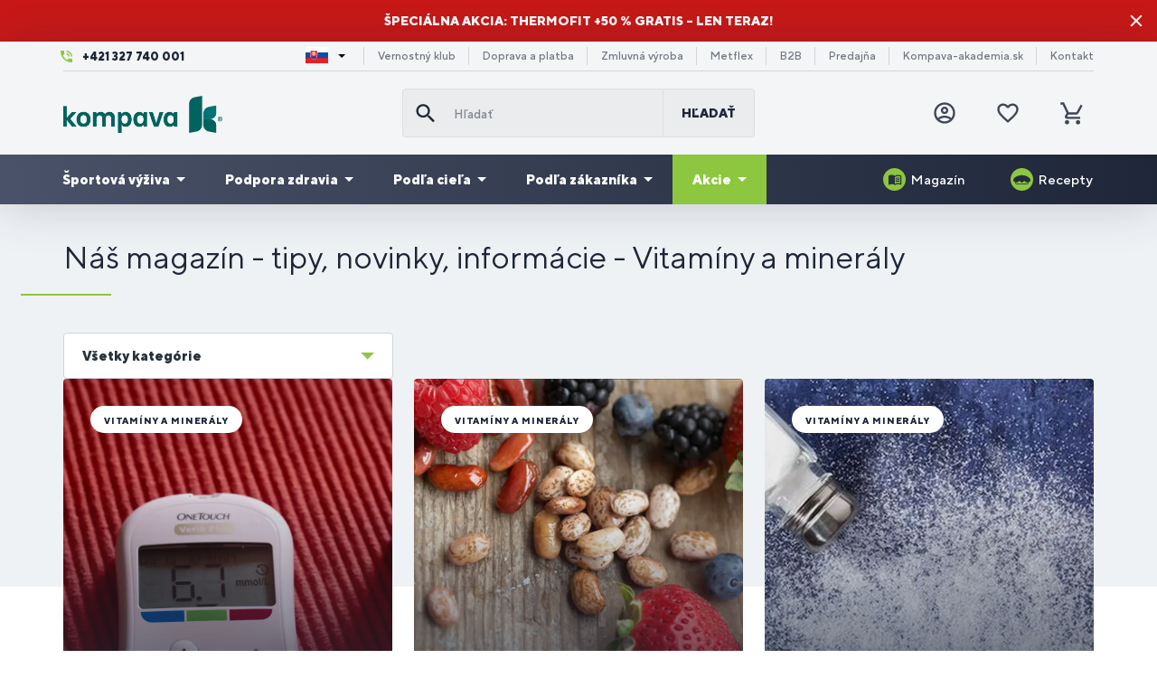

--- FILE ---
content_type: text/html; charset=UTF-8
request_url: https://www.kompava.sk/nas-magazin-tipy-novinky-informacie?tags=5454&page=3
body_size: 16565
content:
<!DOCTYPE html>
<!--[if IE 8]><html class="no-js lt-ie9" lang="sk"><![endif]-->
<!--[if gt IE 8]><!-->
<html class="no-js" lang="sk"><!--<![endif]-->
<head>
    <meta charset="utf-8"/>
    <meta http-equiv="X-UA-Compatible" content="IE=edge">
    <meta name="theme-color" content="#8dc63f">
    <meta name="msapplication-navbutton-color" content="#8dc63f">
    <meta name="apple-mobile-web-app-status-bar-style" content="#8dc63f">
    <link rel="icon" type="image/ico" href="/favicon.ico"/>
    <meta name="viewport" content="width=device-width, initial-scale=1.0, maximum-scale=1.0, user-scalable=no">
        <link rel="preload" href="/buxus/assets/build/components/Font-Awesome/webfonts/fa-brands-400.woff2" as="font" type="font/woff2" crossorigin="anonymous">
    <link rel="preload" href="/buxus/assets/build/components/Font-Awesome/webfonts/fa-regular-400.woff2" as="font" type="font/woff2" crossorigin="anonymous">
    <link rel="preload" href="/buxus/assets/build/components/Font-Awesome/webfonts/fa-solid-900.woff2" as="font" type="font/woff2" crossorigin="anonymous">
    <link rel="preload" href="/buxus/assets/build/fonts/TTNormsPro/TTNormsPro-Regular.woff2" as="font" type="font/woff2" crossorigin="anonymous">
    <link rel="preload" href="/buxus/assets/build/fonts/TTNormsPro/TTNormsPro-Medium.woff2" as="font" type="font/woff2" crossorigin="anonymous">
    <link rel="preload" href="/buxus/assets/build/fonts/TTNormsPro/TTNormsPro-Bold.woff2" as="font" type="font/woff2" crossorigin="anonymous">
    <link rel="preload" href="/buxus/assets/build/fonts/TTNormsPro/TTNormsPro-ExtraBold.woff2" as="font" type="font/woff2" crossorigin="anonymous">
    <link rel="preload" href="/buxus/assets/build/fonts/TTNormsPro/TTNormsPro-Black.woff2" as="font" type="font/woff2" crossorigin="anonymous">
            <title>Náš magazín - tipy, novinky informácie - Vitamíny a minerály- stránka č. 3 • kompava.sk</title>

    <link media="all" type="text/css" rel="stylesheet" href="https://www.kompava.sk/buxus/assets/build/css/style.css?v=fffba0a5da666bb2b833826620c50e5b">

    <meta name="Generator" content="BUXUS">
    <meta name="author" content="">
    <meta name="designer" content="ui42 s.r.o">
    <meta name="facebook-domain-verification" content="guwyy764aueng4fq4vkk68nf9g40gy">

    <link rel="favicon" type="image/x-icon" href="https://cdn.kompava.cloud/buxus/images/cache/webp.identity/ikonka_Kompava_K.ico?v=2.webp">
    <link rel="icon" type="image/x-icon" href="https://cdn.kompava.cloud/buxus/images/cache/webp.identity/ikonka_Kompava_K.ico?v=2.webp">
    <link rel="shortcut icon" type="image/x-icon" href="https://cdn.kompava.cloud/buxus/images/cache/webp.identity/ikonka_Kompava_K.ico?v=2.webp">



    <script type="text/javascript">
    window.ga4ImplementationVersion = "basic";
    window.ga4ForgetCookie = false;
    window.dataLayer = window.dataLayer || [];
    window.dataLayer.push({"page_id":254,"page_type_id":68,"pageType":"blog_main_page","currencyCode":"EUR","lang":"sk","cart_items":[],"user":null,"user.sha256_email":null,"user.Type":"B2C"});
</script>

            <!-- Google Tag Manager -->
        <script>(function(w,d,s,l,i){w[l]=w[l]||[];w[l].push({'gtm.start':new Date().getTime(),event:'gtm.js'});var f=d.getElementsByTagName(s)[0],j=d.createElement(s);j.async=true;j.src="https://k.kompava.sk/2taqjapsfbv.js?"+i;f.parentNode.insertBefore(j,f);})(window,document,'script','dataLayer','6=HwZbNCQsRyE0LCQ%2BJzcpVwBfVF1BRw4fSwkJHgAAHBBYEQ0%3D');</script>
        <!-- End Google Tag Manager -->
    

    <meta name="robots" content="index, follow" />
<script type="application/ld+json">{"@context":"https:\/\/schema.org","@type":"Product","name":"Náš magazín - tipy, novinky, informácie","aggregateRating":{"@type":"AggregateRating","ratingValue":4.781722235548093,"ratingCount":4169},"offers":{"@type":"AggregateOffer","lowPrice":1,"priceCurrency":"EUR","highPrice":380}}</script>

<link rel="canonical" href="https://www.kompava.sk/nas-magazin-tipy-novinky-informacie?tags=5454&amp;page=3"/>

<link rel="alternate" hreflang="sk-sk" href="https://www.kompava.sk/nas-magazin-tipy-novinky-informacie?tags=5454&amp;page=3" />
<link rel="alternate" hreflang="cs-cz" href="https://www.kompava.cz/nas-magazin?tags=5454&amp;page=3" />
<link rel="alternate" hreflang="en" href="https://www.kompava.eu/our-blog?tags=5454&amp;page=3" />
<link rel="alternate" hreflang="pl-pl" href="https://www.kompava.pl/nasz-blog?tags=5454&amp;page=3" />
<link rel="alternate" hreflang="sl-si" href="https://www.kompava.si/nasa-revija-nasveti-novice-informacije?tags=5454&amp;page=3" />
<link rel="alternate" hreflang="x-default" href="https://www.kompava.sk/nas-magazin-tipy-novinky-informacie?tags=5454&amp;page=3" />

<meta property="og:title" content="">
<meta property="og:type" content="">
<meta property="og:description" content="">
<meta property="og:url" content="https://www.kompava.sk/nas-magazin-tipy-novinky-informacie">
<meta property="og:locale" content="sk">


<!--PAGE_ID: 254 -->

    
</head>
<body
    class=""
>
<!-- Google Tag Manager (noscript) -->
        <noscript><iframe src="https://k.kompava.sk/ns.html?id=GTM-PBNBMWVC" height="0" width="0" style="display:none;visibility:hidden"></iframe></noscript>
        <!-- End Google Tag Manager (noscript) -->
    

<div class="header-banner collapse" id="js-header-banner"
    style="background-color:#c81818;background-image: none;"
>
            <a href="https://www.kompava.sk/thermofit-termogenny-spalovac-tukov" class="header-banner__inner">
                                <div class="header-banner__text">
                        <p><span data-sheets-root="1">Špeciálna akcia: ThermoFit +50 % GRATIS – len teraz!</span></p>
                    </div>
                                                </a>
        <button type="button" class="header-banner__close-btn" id="js-header-banner-close-btn" data-toggle="collapse"
            data-target="#js-header-banner">
        Skryť    </button>
</div>
<header class="site-header js-site-header">
    <div class="site-header__inner js-site-header-inner">
    <nav class="top-navbar">
        <div class="top-navbar__container container">
            <div class="top-navbar__inner row eq-height">
                <div class="top-navbar__col">
                                            <ul class="top-navbar-menu top-navbar-menu--large">
                            <li class="top-navbar-menu__item top-navbar-menu__item--icon-phone">
                                <a href="tel:+421 327 740 001">
                                    +421 327 740 001                                </a>
                            </li>
                        </ul>
                                    </div>
                <div class="top-navbar__col">
                    <ul class="top-navbar-menu">
                        <li class="top-navbar-menu__item">
                            <div class="country-picker">
                                <button id="js-country-picker-button" class="country-picker-button country-flag-sk">
                                    <div class="caret"></div>
                                </button>
                                <div id="js-country-picker-dropdown" class="country-picker-dropdown">
                                                                            <a href="https://www.kompava.cz/nas-magazin" class="country-flag country-flag-cz"></a>
                                                                            <a href="https://www.kompava.eu/our-blog" class="country-flag country-flag-en"></a>
                                                                            <a href="https://www.kompava.pl/nasz-blog" class="country-flag country-flag-pl"></a>
                                                                            <a href="https://www.kompava.si/nasa-revija-nasveti-novice-informacije" class="country-flag country-flag-si"></a>
                                                                    </div>
                            </div>
                        </li>
                                                    <li class="top-navbar-menu__item">
                                <a href="https://www.kompava.sk/vernostny-system"
                                   title="Prejsť na podstránku: Vernostný klub">Vernostný klub</a>
                            </li>
                                                    <li class="top-navbar-menu__item">
                                <a href="https://www.kompava.sk/doprava-a-platba"
                                   title="Prejsť na podstránku: Doprava a platba">Doprava a platba</a>
                            </li>
                                                    <li class="top-navbar-menu__item">
                                <a href="https://www.kompava.sk/zmluvna-vyroba"
                                   title="Prejsť na podstránku: Zmluvná výroba">Zmluvná výroba</a>
                            </li>
                                                    <li class="top-navbar-menu__item">
                                <a href="https://www.kompava.sk/metflex"
                                   title="Prejsť na podstránku: Metflex">Metflex</a>
                            </li>
                                                    <li class="top-navbar-menu__item">
                                <a href="https://www.kompava.sk/b2b-spolupraca"
                                   title="Prejsť na podstránku: B2B">B2B</a>
                            </li>
                                                    <li class="top-navbar-menu__item">
                                <a href="https://www.kompava.sk/predajna"
                                   title="Prejsť na podstránku: Predajňa">Predajňa</a>
                            </li>
                                                    <li class="top-navbar-menu__item">
                                <a href="https://www.kompava.sk/novy-projekt-kompava-akademia-vas-sprievodca-zdravym-zivotnym-stylom-a-odbornym-vzdelavanim"
                                   title="Prejsť na podstránku: Kompava-akademia.sk">Kompava-akademia.sk</a>
                            </li>
                                                    <li class="top-navbar-menu__item">
                                <a href="https://www.kompava.sk/kontakt"
                                   title="Prejsť na podstránku: Kontakt">Kontakt</a>
                            </li>
                                            </ul>
                </div>
            </div>
        </div>
    </nav>
    <nav class="main-navbar">
        <div class="main-navbar__inner">
            <div class="main-navbar__header">
                <div class="main-navbar__container container">
                    <div class="row eq-height">
                        <div class="main-navbar__col main-navbar__col--logo col-xs-3 col-md-4">
                            <a class="main-navbar-logo"
                               href="https://www.kompava.sk/"
                               title="Prejsť na hlavnú stránku">
                                <img src="https://cdn.kompava.cloud/buxus/images/cache/webp.identity/image_6695e3e60beb97.png.webp"
                                     class="main-navbar-logo__img"
                                     alt="www.kompava.sk"/>
                                <img src="https://cdn.kompava.cloud/buxus/images/cache/webp.identity/image_4628cc3fea9b1c.png.webp"
                                     class="main-navbar-logo__img main-navbar-logo__img--small"
                                     alt="www.kompava.sk"/>
                            </a>
                        </div>
                        <div
                            class="main-navbar__col main-navbar__col--buttons col-xs-3 col-md-4 col-md-push-4">
                            <ul class="main-navbar-buttons">
                                                                    


                                    <li class="main-navbar-buttons__item main-navbar-buttons__item--auth">
                                        <a href="https://www.kompava.sk/prihlasenie"
       class="main-navbar-buttons__btn main-navbar-buttons__btn--user"
       title="Prihlásenie">
        <span class="sr-only">Prihlásiť sa</span>
    </a>
                                    </li>
                                                                <li class="main-navbar-buttons__item main-navbar-buttons__item--countries">
                                    <div class="country-picker">
                                        <button id="js-country-picker-mobile-button" class="country-picker-button country-flag-sk">
                                            <div class="caret"></div>
                                        </button>
                                        <div id="js-country-picker-mobile-dropdown" class="country-picker-dropdown">
                                                                                            <a href="https://www.kompava.cz/nas-magazin" class="country-flag country-flag-cz"></a>
                                                                                            <a href="https://www.kompava.eu/our-blog" class="country-flag country-flag-en"></a>
                                                                                            <a href="https://www.kompava.pl/nasz-blog" class="country-flag country-flag-pl"></a>
                                                                                            <a href="https://www.kompava.si/nasa-revija-nasveti-novice-informacije" class="country-flag country-flag-si"></a>
                                                                                    </div>
                                    </div>
                                </li>
                                <li class="main-navbar-buttons__item main-navbar-buttons__item--wishlist">
                                    
<a href="https://www.kompava.sk/oblubene-produkty"
   class="main-navbar-buttons__btn main-navbar-buttons__btn--favourites js-wishlist-toggle"
   title="Obľúbené produkty">
    <span class="sr-only">Obľúbené produkty</span>
    <span class="main-navbar-buttons__count js-wishlist-toggle-count">0</span>
</a>
                                </li>
                                                                    <li class="main-navbar-buttons__item main-navbar-buttons__item--minicart">
                                        
<div class="minicart-dropdown dropdown js-minicart-dropdown">
    <button type="button"
            class="main-navbar-buttons__btn main-navbar-buttons__btn--cart minicart-dropdown-toggle dropdown-toggle  js-minicart-toggle"
            data-toggle="dropdown"
            id="minicart-toggle"
            title="Košík">
        <span class="sr-only">Košík</span>
        <span class="minicart-dropdown-toggle__count js-minicart-dropdown-count">0</span>
    </button>
    <div class="minicart dropdown-menu js-minicart minicart--empty"
         aria-labelledby="minicart-toggle" id="minicart-dropdown">
        <div class="minicart__header">
            <h4 class="minicart__title hidden-xs">
            Váš košík je prázdny        </h4>
    
    <button class="minicart__close-btn js-minicart-close-btn hidden-xs">Zatvoriť</button>
    <button type="button" class="minicart__title hidden visible-xs js-minicart-close-btn">
        Váš košík je prázdny    </button>
</div>

<div class="minicart__body">
            <div class="minicart__free-delivery-wrapper">
            <div
                class="shopping-cart-free-delivery">
                <div class="shopping-cart-free-delivery__inner">
                    <div class="shopping-cart-free-delivery__status">
                                                    Ešte 85.00 € a získate dopravu zadarmo!                                            </div>
                    <div class="shopping-cart-free-delivery__progress-bar">
                        <div class="shopping-cart-free-delivery__progress-bar-inner"
                             style="width: 0%">
                        </div>
                    </div>
                </div>
            </div>
        </div>
                <div class="minicart__note">Začnite výberom produktov</div>
    </div>
    </div>
</div>

                                    </li>
                                                                <li class="main-navbar-buttons__item main-navbar-buttons__item--sidebar-toggle">
                                    <button type="button"
                                            class="main-navbar-buttons__btn main-navbar-buttons__btn--sidebar-toggle js-sidebar-toggle navbar-toggle"
                                            title="Menu">
                                        <span class="sr-only">Menu</span>
                                    </button>
                                </li>
                            </ul>
                        </div>
                        <div
                            class="main-navbar__col main-navbar__col--searchform col-xs-6 col-md-4 col-md-pull-4 collapse js-header-search-form"
                            id="header-search-form">
                                                            
<form role="search" method="get" action="https://www.kompava.sk/vysledky-vyhladavania" class="search-form js-search-form form">
    <input type="search" data-searchurl="search?=" autocomplete="off" class="search-form__field js-search-form-field"
           value="" name="term" title="Hľadať" placeholder="Hľadať"/>
    <button type="submit" class="search-form__submit">
        Hľadať    </button>
    <input type="hidden" id="search_url" value="https://www.kompava.sk/vysledky-vyhladavania-quicksearch"/>
</form>
                                                    </div>
                    </div>
                </div>
            </div>
            <div class="main-navbar__body">
                <div class="main-navbar__container container">
                    <div class="row">
                        <div class="main-navbar__menu-wrapper col-xs-12">
                            
<!--  -->
<ul class="main-navbar-menu js-main-navbar-menu">
            <li class="main-navbar-menu__item js-main-navbar-menu-item  main-navbar-menu__item--dropdown "
            >
    <a href="https://www.kompava.sk/bodybuilding-fitness"
       class="main-navbar-menu__item-link js-dropdown-navbar-link">
                Športová výživa    </a>
            <nav class="dropdown-navbar js-dropdown-navbar">
            <div class="dropdown-navbar__inner">
                <div class="dropdown-navbar__header">
                    <button type="button" class="dropdown-navbar__back-btn js-dropdown-navbar-back-btn">
                        Naspäť                    </button>
                    <a href="https://www.kompava.sk/bodybuilding-fitness" class="dropdown-navbar__main-category-link">
                        Športová výživa                    </a>
                </div>
                                                
                <div class="dropdown-navbar__body">
                    <!-- menu subkategórii -->
                    <div class="dropdown-navbar__col dropdown-navbar__col--menu-wrapper">
                        <ul class="dropdown-navbar-menu">
                                                                                    <li class="dropdown-navbar-menu__item">
                                <a href="https://www.kompava.sk/proteiny" class="dropdown-navbar-menu-item">
                                    <div class="dropdown-navbar-menu-item__img-wrapper">
                                        <!-- 200x200px -->
                                        <img data-src="https://cdn.kompava.cloud/buxus/images/cache/mega_menu_product_card_image/fotogaleria/katalog_produktov/bodybuilding_a_fitness_kategoria/proteiny_kategoria/jednozlozkove_proteiny_kategoria/profi_whey_protein/profi_whey_protein_800x800.png.webp"
                                             class="dropdown-navbar-menu-item__img lazy" alt="Proteíny">
                                    </div>
                                    <div class="dropdown-navbar-menu-item__title">
                                        Proteíny                                    </div>
                                </a>
                            </li>
                                                        <li class="dropdown-navbar-menu__item">
                                <a href="https://www.kompava.sk/aminokyseliny-bcaa" class="dropdown-navbar-menu-item">
                                    <div class="dropdown-navbar-menu-item__img-wrapper">
                                        <!-- 200x200px -->
                                        <img data-src="https://cdn.kompava.cloud/buxus/images/cache/mega_menu_product_card_image/fotogaleria/katalog_produktov/bodybuilding_a_fitness_kategoria/aminokyseliny_bcaa_kategoria/k4_power_bcaa_4_1_1_instant/bcaa_800x800_transparent.png.webp"
                                             class="dropdown-navbar-menu-item__img lazy" alt="Aminokyseliny / BCAA">
                                    </div>
                                    <div class="dropdown-navbar-menu-item__title">
                                        Aminokyseliny / BCAA                                    </div>
                                </a>
                            </li>
                                                        <li class="dropdown-navbar-menu__item">
                                <a href="https://www.kompava.sk/gainery-kreatiny" class="dropdown-navbar-menu-item">
                                    <div class="dropdown-navbar-menu-item__img-wrapper">
                                        <!-- 200x200px -->
                                        <img data-src="https://cdn.kompava.cloud/buxus/images/cache/mega_menu_product_card_image/fotogaleria/katalog_produktov/bodybuilding_a_fitness_kategoria/gainery_kreatiny_kategoria/gainer_koktail/GAINER_2500-.png.webp"
                                             class="dropdown-navbar-menu-item__img lazy" alt="Gainery a sacharidy">
                                    </div>
                                    <div class="dropdown-navbar-menu-item__title">
                                        Gainery a sacharidy                                    </div>
                                </a>
                            </li>
                                                        <li class="dropdown-navbar-menu__item">
                                <a href="https://www.kompava.sk/predtreningove-stimulanty" class="dropdown-navbar-menu-item">
                                    <div class="dropdown-navbar-menu-item__img-wrapper">
                                        <!-- 200x200px -->
                                        <img data-src="https://cdn.kompava.cloud/buxus/images/cache/mega_menu_product_card_image/fotogaleria/katalog_produktov/bodybuilding_a_fitness_kategoria/predtreningove_stimulanty_kategoria/argino_drink/arginodrink_800x800_transparent.png.webp"
                                             class="dropdown-navbar-menu-item__img lazy" alt="Predtréningové stimulanty">
                                    </div>
                                    <div class="dropdown-navbar-menu-item__title">
                                        Predtréningové stimulanty                                    </div>
                                </a>
                            </li>
                                                        <li class="dropdown-navbar-menu__item">
                                <a href="https://www.kompava.sk/kreatiny" class="dropdown-navbar-menu-item">
                                    <div class="dropdown-navbar-menu-item__img-wrapper">
                                        <!-- 200x200px -->
                                        <img data-src="https://cdn.kompava.cloud/buxus/images/cache/mega_menu_product_card_image/fotogaleria/katalog_produktov/bodybuilding_a_fitness_kategoria/gainery_kreatiny_kategoria/kreatin_creapure®_500g/creatine_creapure_800x800_transparent.png.webp"
                                             class="dropdown-navbar-menu-item__img lazy" alt="Kreatíny">
                                    </div>
                                    <div class="dropdown-navbar-menu-item__title">
                                        Kreatíny                                    </div>
                                </a>
                            </li>
                                                        <li class="dropdown-navbar-menu__item">
                                <a href="https://www.kompava.sk/zdroje-energie" class="dropdown-navbar-menu-item">
                                    <div class="dropdown-navbar-menu-item__img-wrapper">
                                        <!-- 200x200px -->
                                        <img data-src="https://cdn.kompava.cloud/buxus/images/cache/mega_menu_product_card_image/fotogaleria/katalog_produktov/vytrvalostne_sporty_kategoria/pitny_rezim_kategoria/energofit/energofit_800x800_transparent.png.webp"
                                             class="dropdown-navbar-menu-item__img lazy" alt="Zdroje energie">
                                    </div>
                                    <div class="dropdown-navbar-menu-item__title">
                                        Zdroje energie                                    </div>
                                </a>
                            </li>
                                                        <li class="dropdown-navbar-menu__item">
                                <a href="https://www.kompava.sk/spalovace-tukov" class="dropdown-navbar-menu-item">
                                    <div class="dropdown-navbar-menu-item__img-wrapper">
                                        <!-- 200x200px -->
                                        <img data-src="https://cdn.kompava.cloud/buxus/images/cache/mega_menu_product_card_image/fotogaleria/katalog_produktov/zdravy_zivotny_styl_kategoria/chudnutie_kategoria/l-karnitin/l-carnitine_transparent.png.webp"
                                             class="dropdown-navbar-menu-item__img lazy" alt="Spaľovače tukov">
                                    </div>
                                    <div class="dropdown-navbar-menu-item__title">
                                        Spaľovače tukov                                    </div>
                                </a>
                            </li>
                                                        <li class="dropdown-navbar-menu__item">
                                <a href="https://www.kompava.sk/rastlinneho-povodu" class="dropdown-navbar-menu-item">
                                    <div class="dropdown-navbar-menu-item__img-wrapper">
                                        <!-- 200x200px -->
                                        <img data-src="https://cdn.kompava.cloud/buxus/images/cache/mega_menu_product_card_image/vegan_protein_transparent.png.webp"
                                             class="dropdown-navbar-menu-item__img lazy" alt="Vegánske doplnky">
                                    </div>
                                    <div class="dropdown-navbar-menu-item__title">
                                        Vegánske doplnky                                    </div>
                                </a>
                            </li>
                                                        <li class="dropdown-navbar-menu__item">
                                <a href="https://www.kompava.sk/pitny-rezim" class="dropdown-navbar-menu-item">
                                    <div class="dropdown-navbar-menu-item__img-wrapper">
                                        <!-- 200x200px -->
                                        <img data-src="https://cdn.kompava.cloud/buxus/images/cache/mega_menu_product_card_image/fotogaleria/katalog_produktov/vytrvalostne_sporty_kategoria/pitny_rezim_kategoria/hypofit/hypofit_800x800_transparent.png.webp"
                                             class="dropdown-navbar-menu-item__img lazy" alt="Športové nápoje">
                                    </div>
                                    <div class="dropdown-navbar-menu-item__title">
                                        Športové nápoje                                    </div>
                                </a>
                            </li>
                                                        <li class="dropdown-navbar-menu__item">
                                <a href="https://www.kompava.sk/vytrvalost" class="dropdown-navbar-menu-item">
                                    <div class="dropdown-navbar-menu-item__img-wrapper">
                                        <!-- 200x200px -->
                                        <img data-src="https://cdn.kompava.cloud/buxus/images/cache/mega_menu_product_card_image/image_27627e3da163be5.png.webp"
                                             class="dropdown-navbar-menu-item__img lazy" alt="Vytrvalosť">
                                    </div>
                                    <div class="dropdown-navbar-menu-item__title">
                                        Vytrvalosť                                    </div>
                                </a>
                            </li>
                                                        <li class="dropdown-navbar-menu__item">
                                <a href="https://www.kompava.sk/tycinky" class="dropdown-navbar-menu-item">
                                    <div class="dropdown-navbar-menu-item__img-wrapper">
                                        <!-- 200x200px -->
                                        <img data-src="https://cdn.kompava.cloud/buxus/images/cache/mega_menu_product_card_image/fotogaleria/katalog_produktov/zdravy_zivotny_styl_kategoria/proteinove_energeticke_a_klbove_tycinky_kategoria/3energy_bar/energybary_jahoda.png.webp"
                                             class="dropdown-navbar-menu-item__img lazy" alt="Fitness tyčinky">
                                    </div>
                                    <div class="dropdown-navbar-menu-item__title">
                                        Fitness tyčinky                                    </div>
                                </a>
                            </li>
                                                        <li class="dropdown-navbar-menu__item">
                                <a href="https://www.kompava.sk/doplnkovy-sortiment" class="dropdown-navbar-menu-item">
                                    <div class="dropdown-navbar-menu-item__img-wrapper">
                                        <!-- 200x200px -->
                                        <img data-src="https://cdn.kompava.cloud/buxus/images/cache/mega_menu_product_card_image/fotogaleria/katalog_produktov/zdravy_zivotny_styl_kategoria/doplnkovy_sortiment_kategoria/sejkre_a_flase/plastovy_sejker_500ml/modry_shaker_500___transparent_800.png.webp"
                                             class="dropdown-navbar-menu-item__img lazy" alt="Fitness doplnky">
                                    </div>
                                    <div class="dropdown-navbar-menu-item__title">
                                        Fitness doplnky                                    </div>
                                </a>
                            </li>
                                                                                </ul>
                    </div>
                    <!-- /menu subkategórii -->

                    <!-- produkt v menu -->
                                                                                <div class="dropdown-navbar__col dropdown-navbar__col--product-wrapper">
                        <a href="https://www.kompava.sk/profi-whey-protein" class="main-navbar-product">
                            <div class="main-navbar-product__header">
                                Profi WHEY Protein                            </div>
                            <div class="main-navbar-product__body">
                                <div class="main-navbar-product__img-wrapper">
                                    <!-- 324x324px -->
                                    <img class="main-navbar-product__img lazy"
                                        src="https://cdn.kompava.cloud/buxus/images/cache/main_navbar_product_card_image/kompava-p.png.webp"
                                        data-src="https://cdn.kompava.cloud/buxus/images/cache/main_navbar_product_card_image/fotogaleria/katalog_produktov/sportova_vyziva_kategoria/proteiny_kategoria/jednozlozkove_proteiny_kategoria/profi_whey_protein/PWP_xmas_800x800.png.webp"
                                        alt="Profi WHEY Protein">
                                </div>
                                <div class="main-navbar-product__details-wrapper">
                                    <div class="main-navbar-product__title">
                                        Profi WHEY Protein                                    </div>
                                    <div class="main-navbar-product__subtitle">
                                        500 g/16 dávok, Vianočný perník                                    </div>
                                                                                                            <div class="main-navbar-product__price">
                                                                                <span>27.50 €</span>
                                    </div>
                                                                    </div>
                            </div>
                        </a>
                    </div>
                                        <!-- /produkt v menu -->

                    <!-- zoznam v zelenom banneri -->
                                                                                                    <!-- /zoznam v zelenom banneri -->

                </div>
            </div>
        </nav>
    </li>
        <li class="main-navbar-menu__item js-main-navbar-menu-item  main-navbar-menu__item--dropdown "
            >
    <a href="https://www.kompava.sk/podpora-zdravia"
       class="main-navbar-menu__item-link js-dropdown-navbar-link">
                Podpora zdravia    </a>
            <nav class="dropdown-navbar js-dropdown-navbar">
            <div class="dropdown-navbar__inner">
                <div class="dropdown-navbar__header">
                    <button type="button" class="dropdown-navbar__back-btn js-dropdown-navbar-back-btn">
                        Naspäť                    </button>
                    <a href="https://www.kompava.sk/podpora-zdravia" class="dropdown-navbar__main-category-link">
                        Podpora zdravia                    </a>
                </div>
                                                
                <div class="dropdown-navbar__body">
                    <!-- menu subkategórii -->
                    <div class="dropdown-navbar__col dropdown-navbar__col--menu-wrapper">
                        <ul class="dropdown-navbar-menu">
                                                                                    <li class="dropdown-navbar-menu__item">
                                <a href="https://www.kompava.sk/klbova-vyziva" class="dropdown-navbar-menu-item">
                                    <div class="dropdown-navbar-menu-item__img-wrapper">
                                        <!-- 200x200px -->
                                        <img data-src="https://cdn.kompava.cloud/buxus/images/cache/mega_menu_product_card_image/fotogaleria/katalog_produktov/podpora_zdravia_kategoria/klby_kosti_svaly_kategoria/gelo-3_complex/gelo3_800x800_transparent.png.webp"
                                             class="dropdown-navbar-menu-item__img lazy" alt="Kĺbová výživa">
                                    </div>
                                    <div class="dropdown-navbar-menu-item__title">
                                        Kĺbová výživa                                    </div>
                                </a>
                            </li>
                                                        <li class="dropdown-navbar-menu__item">
                                <a href="https://www.kompava.sk/travenie-2" class="dropdown-navbar-menu-item">
                                    <div class="dropdown-navbar-menu-item__img-wrapper">
                                        <!-- 200x200px -->
                                        <img data-src="https://cdn.kompava.cloud/buxus/images/cache/mega_menu_product_card_image/image_276853fba22da65.png.webp"
                                             class="dropdown-navbar-menu-item__img lazy" alt="Trávenie">
                                    </div>
                                    <div class="dropdown-navbar-menu-item__title">
                                        Trávenie                                    </div>
                                </a>
                            </li>
                                                        <li class="dropdown-navbar-menu__item">
                                <a href="https://www.kompava.sk/vitaminy" class="dropdown-navbar-menu-item">
                                    <div class="dropdown-navbar-menu-item__img-wrapper">
                                        <!-- 200x200px -->
                                        <img data-src="https://cdn.kompava.cloud/buxus/images/cache/mega_menu_product_card_image/fotogaleria/katalog_produktov/podpora_zdravia_kategoria/imunita_kategoria/vitamin_d3/vitD3_transparent.png.webp"
                                             class="dropdown-navbar-menu-item__img lazy" alt="Vitamíny">
                                    </div>
                                    <div class="dropdown-navbar-menu-item__title">
                                        Vitamíny                                    </div>
                                </a>
                            </li>
                                                        <li class="dropdown-navbar-menu__item">
                                <a href="https://www.kompava.sk/mineraly" class="dropdown-navbar-menu-item">
                                    <div class="dropdown-navbar-menu-item__img-wrapper">
                                        <!-- 200x200px -->
                                        <img data-src="https://cdn.kompava.cloud/buxus/images/cache/mega_menu_product_card_image/fotogaleria/katalog_produktov/podpora_zdravia_kategoria/mozog_a_nervy_kategoria/magnezium_chelat/magnesium_chelate_transparent.png.webp"
                                             class="dropdown-navbar-menu-item__img lazy" alt="Minerály ">
                                    </div>
                                    <div class="dropdown-navbar-menu-item__title">
                                        Minerály                                     </div>
                                </a>
                            </li>
                                                        <li class="dropdown-navbar-menu__item">
                                <a href="https://www.kompava.sk/imunita" class="dropdown-navbar-menu-item">
                                    <div class="dropdown-navbar-menu-item__img-wrapper">
                                        <!-- 200x200px -->
                                        <img data-src="https://cdn.kompava.cloud/buxus/images/cache/mega_menu_product_card_image/image_27627e408b1077d.png.webp"
                                             class="dropdown-navbar-menu-item__img lazy" alt="Imunita">
                                    </div>
                                    <div class="dropdown-navbar-menu-item__title">
                                        Imunita                                    </div>
                                </a>
                            </li>
                                                        <li class="dropdown-navbar-menu__item">
                                <a href="https://www.kompava.sk/kolageny" class="dropdown-navbar-menu-item">
                                    <div class="dropdown-navbar-menu-item__img-wrapper">
                                        <!-- 200x200px -->
                                        <img data-src="https://cdn.kompava.cloud/buxus/images/cache/mega_menu_product_card_image/fotogaleria/katalog_produktov/zdravy_zivotny_styl_kategoria/krasa_a_mladost_kategoria/pokozka_vlasy_nechty_kategoria/skinbooster®/skinbooster_transparent.png.webp"
                                             class="dropdown-navbar-menu-item__img lazy" alt="Kolagény">
                                    </div>
                                    <div class="dropdown-navbar-menu-item__title">
                                        Kolagény                                    </div>
                                </a>
                            </li>
                                                        <li class="dropdown-navbar-menu__item">
                                <a href="https://www.kompava.sk/srdce-a-cievy" class="dropdown-navbar-menu-item">
                                    <div class="dropdown-navbar-menu-item__img-wrapper">
                                        <!-- 200x200px -->
                                        <img data-src="https://cdn.kompava.cloud/buxus/images/cache/mega_menu_product_card_image/image_27627e413ea5e27.png.webp"
                                             class="dropdown-navbar-menu-item__img lazy" alt="Srdce a cievy">
                                    </div>
                                    <div class="dropdown-navbar-menu-item__title">
                                        Srdce a cievy                                    </div>
                                </a>
                            </li>
                                                        <li class="dropdown-navbar-menu__item">
                                <a href="https://www.kompava.sk/mozog-a-nervy" class="dropdown-navbar-menu-item">
                                    <div class="dropdown-navbar-menu-item__img-wrapper">
                                        <!-- 200x200px -->
                                        <img data-src="https://cdn.kompava.cloud/buxus/images/cache/mega_menu_product_card_image/image_27627e40f689f51.png.webp"
                                             class="dropdown-navbar-menu-item__img lazy" alt="Mozog a nervy">
                                    </div>
                                    <div class="dropdown-navbar-menu-item__title">
                                        Mozog a nervy                                    </div>
                                </a>
                            </li>
                                                        <li class="dropdown-navbar-menu__item">
                                <a href="https://www.kompava.sk/longevity-dlhovekost" class="dropdown-navbar-menu-item">
                                    <div class="dropdown-navbar-menu-item__img-wrapper">
                                        <!-- 200x200px -->
                                        <img data-src="https://cdn.kompava.cloud/buxus/images/cache/mega_menu_product_card_image/image_2768e90d97b9d76.png.webp"
                                             class="dropdown-navbar-menu-item__img lazy" alt="Longevity (dlhovekosť)">
                                    </div>
                                    <div class="dropdown-navbar-menu-item__title">
                                        Longevity (dlhovekosť)                                    </div>
                                </a>
                            </li>
                                                        <li class="dropdown-navbar-menu__item">
                                <a href="https://www.kompava.sk/diagnostika" class="dropdown-navbar-menu-item">
                                    <div class="dropdown-navbar-menu-item__img-wrapper">
                                        <!-- 200x200px -->
                                        <img data-src="https://cdn.kompava.cloud/buxus/images/cache/mega_menu_product_card_image/image_27668e4d594c0b1.png.webp"
                                             class="dropdown-navbar-menu-item__img lazy" alt="Diagnostika">
                                    </div>
                                    <div class="dropdown-navbar-menu-item__title">
                                        Diagnostika                                    </div>
                                </a>
                            </li>
                                                        <li class="dropdown-navbar-menu__item">
                                <a href="https://www.kompava.sk/najpredavanejsie" class="dropdown-navbar-menu-item">
                                    <div class="dropdown-navbar-menu-item__img-wrapper">
                                        <!-- 200x200px -->
                                        <img data-src="https://cdn.kompava.cloud/buxus/images/cache/mega_menu_product_card_image/fotogaleria/katalog_produktov/akcie_kategoria/balik_pre_muza/balik_pre_muza_new.png.webp"
                                             class="dropdown-navbar-menu-item__img lazy" alt="Najpredávanejšie">
                                    </div>
                                    <div class="dropdown-navbar-menu-item__title">
                                        Najpredávanejšie                                    </div>
                                </a>
                            </li>
                                                        <li class="dropdown-navbar-menu__item">
                                <a href="https://www.kompava.sk/veterinarne-pripravky" class="dropdown-navbar-menu-item">
                                    <div class="dropdown-navbar-menu-item__img-wrapper">
                                        <!-- 200x200px -->
                                        <img data-src="https://cdn.kompava.cloud/buxus/images/cache/mega_menu_product_card_image/serrapeptaza_transparent.png.webp"
                                             class="dropdown-navbar-menu-item__img lazy" alt="Veterinárne prípravky">
                                    </div>
                                    <div class="dropdown-navbar-menu-item__title">
                                        Veterinárne prípravky                                    </div>
                                </a>
                            </li>
                                                                                </ul>
                    </div>
                    <!-- /menu subkategórii -->

                    <!-- produkt v menu -->
                                                                                <div class="dropdown-navbar__col dropdown-navbar__col--product-wrapper">
                        <a href="https://www.kompava.sk/serrapeptase-plus" class="main-navbar-product">
                            <div class="main-navbar-product__header">
                                Serrapeptase Plus                            </div>
                            <div class="main-navbar-product__body">
                                <div class="main-navbar-product__img-wrapper">
                                    <!-- 324x324px -->
                                    <img class="main-navbar-product__img lazy"
                                        src="https://cdn.kompava.cloud/buxus/images/cache/main_navbar_product_card_image/kompava-p.png.webp"
                                        data-src="https://cdn.kompava.cloud/buxus/images/cache/main_navbar_product_card_image/fotogaleria/katalog_produktov/podpora_zdravia_kategoria/veterinarne_pripravky_kategoria/serrapeptase_plus/serrapeptaza_transparent.png.webp"
                                        alt="Serrapeptase Plus">
                                </div>
                                <div class="main-navbar-product__details-wrapper">
                                    <div class="main-navbar-product__title">
                                        Serrapeptase Plus                                    </div>
                                    <div class="main-navbar-product__subtitle">
                                        250 000 SPU / 90 kps                                    </div>
                                                                                                            <div class="main-navbar-product__price">
                                                                                <span>72.00 €</span>
                                    </div>
                                                                    </div>
                            </div>
                        </a>
                    </div>
                                        <!-- /produkt v menu -->

                    <!-- zoznam v zelenom banneri -->
                                        <!-- /zoznam v zelenom banneri -->

                </div>
            </div>
        </nav>
    </li>
        <li class="main-navbar-menu__item js-main-navbar-menu-item  static-active main-navbar-menu__item--dropdown "
            >
    <a href="https://www.kompava.sk/podla-ciela"
       class="main-navbar-menu__item-link js-dropdown-navbar-link">
                Podľa cieľa    </a>
            <nav class="dropdown-navbar js-dropdown-navbar">
            <div class="dropdown-navbar__inner">
                <div class="dropdown-navbar__header">
                    <button type="button" class="dropdown-navbar__back-btn js-dropdown-navbar-back-btn">
                        Naspäť                    </button>
                    <a href="https://www.kompava.sk/podla-ciela" class="dropdown-navbar__main-category-link">
                        Podľa cieľa                    </a>
                </div>
                                                
                <div class="dropdown-navbar__body">
                    <!-- menu subkategórii -->
                    <div class="dropdown-navbar__col dropdown-navbar__col--menu-wrapper">
                        <ul class="dropdown-navbar-menu">
                                                                                    <li class="dropdown-navbar-menu__item">
                                <a href="https://www.kompava.sk/krasa-a-mladost" class="dropdown-navbar-menu-item">
                                    <div class="dropdown-navbar-menu-item__img-wrapper">
                                        <!-- 200x200px -->
                                        <img data-src="https://cdn.kompava.cloud/buxus/images/cache/mega_menu_product_card_image/fotogaleria/katalog_produktov/zdravy_zivotny_styl_kategoria/krasa_a_mladost_kategoria/pokozka_vlasy_nechty_kategoria/skinbooster®/skinbooster_transparent.png.webp"
                                             class="dropdown-navbar-menu-item__img lazy" alt="Krásna pleť, vlasy a nechty">
                                    </div>
                                    <div class="dropdown-navbar-menu-item__title">
                                        Krásna pleť, vlasy a nechty                                    </div>
                                </a>
                            </li>
                                                        <li class="dropdown-navbar-menu__item">
                                <a href="https://www.kompava.sk/chudnutie" class="dropdown-navbar-menu-item">
                                    <div class="dropdown-navbar-menu-item__img-wrapper">
                                        <!-- 200x200px -->
                                        <img data-src="https://cdn.kompava.cloud/buxus/images/cache/mega_menu_product_card_image/image_27627e26a848a87.png.webp"
                                             class="dropdown-navbar-menu-item__img lazy" alt="Podpora chudnutia">
                                    </div>
                                    <div class="dropdown-navbar-menu-item__title">
                                        Podpora chudnutia                                    </div>
                                </a>
                            </li>
                                                        <li class="dropdown-navbar-menu__item">
                                <a href="https://www.kompava.sk/doplnky-stravy-na-unavu" class="dropdown-navbar-menu-item">
                                    <div class="dropdown-navbar-menu-item__img-wrapper">
                                        <!-- 200x200px -->
                                        <img data-src="https://cdn.kompava.cloud/buxus/images/cache/mega_menu_product_card_image/image_2767fe6a29302c1.png.webp"
                                             class="dropdown-navbar-menu-item__img lazy" alt="Doplnky stravy na únavu a vyčerpanie">
                                    </div>
                                    <div class="dropdown-navbar-menu-item__title">
                                        Doplnky stravy na únavu a vyčerpanie                                    </div>
                                </a>
                            </li>
                                                        <li class="dropdown-navbar-menu__item">
                                <a href="https://www.kompava.sk/regeneracia" class="dropdown-navbar-menu-item">
                                    <div class="dropdown-navbar-menu-item__img-wrapper">
                                        <!-- 200x200px -->
                                        <img data-src="https://cdn.kompava.cloud/buxus/images/cache/mega_menu_product_card_image/fotogaleria/katalog_produktov/bodybuilding_a_fitness_kategoria/aminokyseliny_bcaa_kategoria/k4_power_bcaa_4_1_1_instant/bcaa_800x800_transparent.png.webp"
                                             class="dropdown-navbar-menu-item__img lazy" alt="Regenerácia svalov a organizmu">
                                    </div>
                                    <div class="dropdown-navbar-menu-item__title">
                                        Regenerácia svalov a organizmu                                    </div>
                                </a>
                            </li>
                                                        <li class="dropdown-navbar-menu__item">
                                <a href="https://www.kompava.sk/dovolenka-a-leto" class="dropdown-navbar-menu-item">
                                    <div class="dropdown-navbar-menu-item__img-wrapper">
                                        <!-- 200x200px -->
                                        <img data-src="https://cdn.kompava.cloud/buxus/images/cache/mega_menu_product_card_image/image_27685e2ab6c6590.png.webp"
                                             class="dropdown-navbar-menu-item__img lazy" alt="Dovolenka a leto">
                                    </div>
                                    <div class="dropdown-navbar-menu-item__title">
                                        Dovolenka a leto                                    </div>
                                </a>
                            </li>
                                                        <li class="dropdown-navbar-menu__item">
                                <a href="https://www.kompava.sk/travenie" class="dropdown-navbar-menu-item">
                                    <div class="dropdown-navbar-menu-item__img-wrapper">
                                        <!-- 200x200px -->
                                        <img data-src="https://cdn.kompava.cloud/buxus/images/cache/mega_menu_product_card_image/fotogaleria/katalog_produktov/zdravy_zivotny_styl_kategoria/detoxikacia_kategoria/belly_fyto_detox/belly_fyto_detox_transparent.png.webp"
                                             class="dropdown-navbar-menu-item__img lazy" alt="Podpora trávenia">
                                    </div>
                                    <div class="dropdown-navbar-menu-item__title">
                                        Podpora trávenia                                    </div>
                                </a>
                            </li>
                                                        <li class="dropdown-navbar-menu__item">
                                <a href="https://www.kompava.sk/zbavenie-sa-stresu" class="dropdown-navbar-menu-item">
                                    <div class="dropdown-navbar-menu-item__img-wrapper">
                                        <!-- 200x200px -->
                                        <img data-src="https://cdn.kompava.cloud/buxus/images/cache/mega_menu_product_card_image/fotogaleria/katalog_produktov/podpora_zdravia_kategoria/mozog_a_nervy_kategoria/dlpa_extra/DLPA_transparent.png.webp"
                                             class="dropdown-navbar-menu-item__img lazy" alt="Zbavenie sa stresu">
                                    </div>
                                    <div class="dropdown-navbar-menu-item__title">
                                        Zbavenie sa stresu                                    </div>
                                </a>
                            </li>
                                                        <li class="dropdown-navbar-menu__item">
                                <a href="https://www.kompava.sk/detoxikacia" class="dropdown-navbar-menu-item">
                                    <div class="dropdown-navbar-menu-item__img-wrapper">
                                        <!-- 200x200px -->
                                        <img data-src="https://cdn.kompava.cloud/buxus/images/cache/mega_menu_product_card_image/image_27627e3e6e20735.png.webp"
                                             class="dropdown-navbar-menu-item__img lazy" alt="Detoxikácia organizmu">
                                    </div>
                                    <div class="dropdown-navbar-menu-item__title">
                                        Detoxikácia organizmu                                    </div>
                                </a>
                            </li>
                                                        <li class="dropdown-navbar-menu__item">
                                <a href="https://www.kompava.sk/doplnky-stravy-na-cvicenie" class="dropdown-navbar-menu-item">
                                    <div class="dropdown-navbar-menu-item__img-wrapper">
                                        <!-- 200x200px -->
                                        <img data-src="https://cdn.kompava.cloud/buxus/images/cache/mega_menu_product_card_image/image_2767f8f73ce5ab1.png.webp"
                                             class="dropdown-navbar-menu-item__img lazy" alt="Doplnky stravy na cvičenie">
                                    </div>
                                    <div class="dropdown-navbar-menu-item__title">
                                        Doplnky stravy na cvičenie                                    </div>
                                </a>
                            </li>
                                                        <li class="dropdown-navbar-menu__item">
                                <a href="https://www.kompava.sk/doplnky-stravy-na-priberanie" class="dropdown-navbar-menu-item">
                                    <div class="dropdown-navbar-menu-item__img-wrapper">
                                        <!-- 200x200px -->
                                        <img data-src="https://cdn.kompava.cloud/buxus/images/cache/mega_menu_product_card_image/image_2767f530923c35c.png.webp"
                                             class="dropdown-navbar-menu-item__img lazy" alt="Doplnky stravy na priberanie">
                                    </div>
                                    <div class="dropdown-navbar-menu-item__title">
                                        Doplnky stravy na priberanie                                    </div>
                                </a>
                            </li>
                                                        <li class="dropdown-navbar-menu__item">
                                <a href="https://www.kompava.sk/doplnky-stravy-na-rast-svalov" class="dropdown-navbar-menu-item">
                                    <div class="dropdown-navbar-menu-item__img-wrapper">
                                        <!-- 200x200px -->
                                        <img data-src="https://cdn.kompava.cloud/buxus/images/cache/mega_menu_product_card_image/image_2767f52bde70554.png.webp"
                                             class="dropdown-navbar-menu-item__img lazy" alt="Doplnky stravy na rast svalov">
                                    </div>
                                    <div class="dropdown-navbar-menu-item__title">
                                        Doplnky stravy na rast svalov                                    </div>
                                </a>
                            </li>
                                                        <li class="dropdown-navbar-menu__item">
                                <a href="https://www.kompava.sk/budovanie-svalovej-hmoty" class="dropdown-navbar-menu-item">
                                    <div class="dropdown-navbar-menu-item__img-wrapper">
                                        <!-- 200x200px -->
                                        <img data-src="https://cdn.kompava.cloud/buxus/images/cache/mega_menu_product_card_image/fotogaleria/katalog_produktov/bodybuilding_a_fitness_kategoria/proteiny_kategoria/jednozlozkove_proteiny_kategoria/profi_whey_protein/PWP_800x800.png.webp"
                                             class="dropdown-navbar-menu-item__img lazy" alt="Budovanie svalovej hmoty">
                                    </div>
                                    <div class="dropdown-navbar-menu-item__title">
                                        Budovanie svalovej hmoty                                    </div>
                                </a>
                            </li>
                                                        <li class="dropdown-navbar-menu__item">
                                <a href="https://www.kompava.sk/podpora-vykonu" class="dropdown-navbar-menu-item">
                                    <div class="dropdown-navbar-menu-item__img-wrapper">
                                        <!-- 200x200px -->
                                        <img data-src="https://cdn.kompava.cloud/buxus/images/cache/mega_menu_product_card_image/fotogaleria/katalog_produktov/bodybuilding_a_fitness_kategoria/gainery_kreatiny_kategoria/kreatin_creapure®_500g/creatine_creapure_800x800_transparent.png.webp"
                                             class="dropdown-navbar-menu-item__img lazy" alt="Podpora výkonu">
                                    </div>
                                    <div class="dropdown-navbar-menu-item__title">
                                        Podpora výkonu                                    </div>
                                </a>
                            </li>
                                                        <li class="dropdown-navbar-menu__item">
                                <a href="https://www.kompava.sk/podpora-pamate-a-sustredenia" class="dropdown-navbar-menu-item">
                                    <div class="dropdown-navbar-menu-item__img-wrapper">
                                        <!-- 200x200px -->
                                        <img data-src="https://cdn.kompava.cloud/buxus/images/cache/mega_menu_product_card_image/fotogaleria/katalog_produktov/podpora_zdravia_kategoria/mozog_a_nervy_kategoria/b-complex_extra/B-complex_transparent.png.webp"
                                             class="dropdown-navbar-menu-item__img lazy" alt="Podpora pamäte a sústredenia">
                                    </div>
                                    <div class="dropdown-navbar-menu-item__title">
                                        Podpora pamäte a sústredenia                                    </div>
                                </a>
                            </li>
                                                        <li class="dropdown-navbar-menu__item">
                                <a href="https://www.kompava.sk/podpora-pecene" class="dropdown-navbar-menu-item">
                                    <div class="dropdown-navbar-menu-item__img-wrapper">
                                        <!-- 200x200px -->
                                        <img data-src="https://cdn.kompava.cloud/buxus/images/cache/mega_menu_product_card_image/fotogaleria/katalog_produktov/zdravy_zivotny_styl_kategoria/detoxikacia_kategoria/glutathione/glutathione_transparent_ruzove_f.png.webp"
                                             class="dropdown-navbar-menu-item__img lazy" alt="Podpora pečene">
                                    </div>
                                    <div class="dropdown-navbar-menu-item__title">
                                        Podpora pečene                                    </div>
                                </a>
                            </li>
                                                        <li class="dropdown-navbar-menu__item">
                                <a href="https://www.kompava.sk/spalovanie-tukov" class="dropdown-navbar-menu-item">
                                    <div class="dropdown-navbar-menu-item__img-wrapper">
                                        <!-- 200x200px -->
                                        <img data-src="https://cdn.kompava.cloud/buxus/images/cache/mega_menu_product_card_image/image_27627e26a848a87.png.webp"
                                             class="dropdown-navbar-menu-item__img lazy" alt="Spaľovanie tukov">
                                    </div>
                                    <div class="dropdown-navbar-menu-item__title">
                                        Spaľovanie tukov                                    </div>
                                </a>
                            </li>
                                                        <li class="dropdown-navbar-menu__item">
                                <a href="https://www.kompava.sk/posilnenie-imunitneho-systemu" class="dropdown-navbar-menu-item">
                                    <div class="dropdown-navbar-menu-item__img-wrapper">
                                        <!-- 200x200px -->
                                        <img data-src="https://cdn.kompava.cloud/buxus/images/cache/mega_menu_product_card_image/fotogaleria/katalog_produktov/podpora_zdravia_kategoria/imunita_kategoria/l-lyzin_extra/lyzin_transparent.png.webp"
                                             class="dropdown-navbar-menu-item__img lazy" alt="Posilnenie imunitného systému">
                                    </div>
                                    <div class="dropdown-navbar-menu-item__title">
                                        Posilnenie imunitného systému                                    </div>
                                </a>
                            </li>
                                                                                </ul>
                    </div>
                    <!-- /menu subkategórii -->

                    <!-- produkt v menu -->
                                                                                <div class="dropdown-navbar__col dropdown-navbar__col--product-wrapper">
                        <a href="https://www.kompava.sk/klbova-vyziva-gelo-3-complex" class="main-navbar-product">
                            <div class="main-navbar-product__header">
                                Gelo-3 Complex®                             </div>
                            <div class="main-navbar-product__body">
                                <div class="main-navbar-product__img-wrapper">
                                    <!-- 324x324px -->
                                    <img class="main-navbar-product__img lazy"
                                        src="https://cdn.kompava.cloud/buxus/images/cache/main_navbar_product_card_image/kompava-p.png.webp"
                                        data-src="https://cdn.kompava.cloud/buxus/images/cache/main_navbar_product_card_image/fotogaleria/katalog_produktov/podpora_zdravia_kategoria/klby_kosti_svaly_kategoria/gelo-3_complex/gelo3_800x800_transparent.png.webp"
                                        alt="Gelo-3 Complex® ">
                                </div>
                                <div class="main-navbar-product__details-wrapper">
                                    <div class="main-navbar-product__title">
                                        Gelo-3 Complex®                                     </div>
                                    <div class="main-navbar-product__subtitle">
                                        390 g/30 dávok, pomaranč                                    </div>
                                                                                                            <div class="main-navbar-product__price">
                                                                                <span>27.50 €</span>
                                    </div>
                                                                    </div>
                            </div>
                        </a>
                    </div>
                                        <!-- /produkt v menu -->

                    <!-- zoznam v zelenom banneri -->
                                        <!-- /zoznam v zelenom banneri -->

                </div>
            </div>
        </nav>
    </li>
        <li class="main-navbar-menu__item js-main-navbar-menu-item  main-navbar-menu__item--dropdown "
            >
    <a href="https://www.kompava.sk/podla-zakaznika"
       class="main-navbar-menu__item-link js-dropdown-navbar-link">
                Podľa zákazníka    </a>
            <nav class="dropdown-navbar js-dropdown-navbar">
            <div class="dropdown-navbar__inner">
                <div class="dropdown-navbar__header">
                    <button type="button" class="dropdown-navbar__back-btn js-dropdown-navbar-back-btn">
                        Naspäť                    </button>
                    <a href="https://www.kompava.sk/podla-zakaznika" class="dropdown-navbar__main-category-link">
                        Podľa zákazníka                    </a>
                </div>
                                                
                <div class="dropdown-navbar__body">
                    <!-- menu subkategórii -->
                    <div class="dropdown-navbar__col dropdown-navbar__col--menu-wrapper">
                        <ul class="dropdown-navbar-menu">
                                                                                    <li class="dropdown-navbar-menu__item">
                                <a href="https://www.kompava.sk/vyzivove-doplnky-pre-zeny" class="dropdown-navbar-menu-item">
                                    <div class="dropdown-navbar-menu-item__img-wrapper">
                                        <!-- 200x200px -->
                                        <img data-src="https://cdn.kompava.cloud/buxus/images/cache/mega_menu_product_card_image/fotogaleria/katalog_produktov/zdravy_zivotny_styl_kategoria/krasa_a_mladost_kategoria/pokozka_vlasy_nechty_kategoria/skinbooster®/skinbooster_transparent.png.webp"
                                             class="dropdown-navbar-menu-item__img lazy" alt="Pre ženy">
                                    </div>
                                    <div class="dropdown-navbar-menu-item__title">
                                        Pre ženy                                    </div>
                                </a>
                            </li>
                                                        <li class="dropdown-navbar-menu__item">
                                <a href="https://www.kompava.sk/vyzivove-doplnky-pre-muzov" class="dropdown-navbar-menu-item">
                                    <div class="dropdown-navbar-menu-item__img-wrapper">
                                        <!-- 200x200px -->
                                        <img data-src="https://cdn.kompava.cloud/buxus/images/cache/mega_menu_product_card_image/fotogaleria/katalog_produktov/zdravy_zivotny_styl_kategoria/krasa_a_mladost_kategoria/vitalita_a_energia_kategoria/tribulus_terrestris/tribulus_transparent.png.webp"
                                             class="dropdown-navbar-menu-item__img lazy" alt="Pre mužov">
                                    </div>
                                    <div class="dropdown-navbar-menu-item__title">
                                        Pre mužov                                    </div>
                                </a>
                            </li>
                                                        <li class="dropdown-navbar-menu__item">
                                <a href="https://www.kompava.sk/pre-deti" class="dropdown-navbar-menu-item">
                                    <div class="dropdown-navbar-menu-item__img-wrapper">
                                        <!-- 200x200px -->
                                        <img data-src="https://cdn.kompava.cloud/buxus/images/cache/mega_menu_product_card_image/fotogaleria/katalog_produktov/podpora_zdravia_kategoria/imunita_kategoria/premium_colostrum/colostrum_transparent.png.webp"
                                             class="dropdown-navbar-menu-item__img lazy" alt="Pre deti">
                                    </div>
                                    <div class="dropdown-navbar-menu-item__title">
                                        Pre deti                                    </div>
                                </a>
                            </li>
                                                        <li class="dropdown-navbar-menu__item">
                                <a href="https://www.kompava.sk/vyzivove-doplnky-pre-seniorov" class="dropdown-navbar-menu-item">
                                    <div class="dropdown-navbar-menu-item__img-wrapper">
                                        <!-- 200x200px -->
                                        <img data-src="https://cdn.kompava.cloud/buxus/images/cache/mega_menu_product_card_image/fotogaleria/katalog_produktov/zdravy_zivotny_styl_kategoria/krasa_a_mladost_kategoria/premium_l-carnosine_acidofit_ako_darcek_/L-carnosine_transparent.png.webp"
                                             class="dropdown-navbar-menu-item__img lazy" alt="Pre seniorov">
                                    </div>
                                    <div class="dropdown-navbar-menu-item__title">
                                        Pre seniorov                                    </div>
                                </a>
                            </li>
                                                        <li class="dropdown-navbar-menu__item">
                                <a href="https://www.kompava.sk/vyzivove-doplnky-pre-bezcov" class="dropdown-navbar-menu-item">
                                    <div class="dropdown-navbar-menu-item__img-wrapper">
                                        <!-- 200x200px -->
                                        <img data-src="https://cdn.kompava.cloud/buxus/images/cache/mega_menu_product_card_image/fotogaleria/katalog_produktov/vytrvalostne_sporty_kategoria/pitny_rezim_kategoria/hypofit/hypofit_800x800_transparent.png.webp"
                                             class="dropdown-navbar-menu-item__img lazy" alt="Pre bežcov">
                                    </div>
                                    <div class="dropdown-navbar-menu-item__title">
                                        Pre bežcov                                    </div>
                                </a>
                            </li>
                                                        <li class="dropdown-navbar-menu__item">
                                <a href="https://www.kompava.sk/vyzivove-doplnky-pre-cyklistov" class="dropdown-navbar-menu-item">
                                    <div class="dropdown-navbar-menu-item__img-wrapper">
                                        <!-- 200x200px -->
                                        <img data-src="https://cdn.kompava.cloud/buxus/images/cache/mega_menu_product_card_image/fotogaleria/katalog_produktov/vytrvalostne_sporty_kategoria/pitny_rezim_kategoria/energofit/energofit_800x800_transparent.png.webp"
                                             class="dropdown-navbar-menu-item__img lazy" alt="Pre cyklistov">
                                    </div>
                                    <div class="dropdown-navbar-menu-item__title">
                                        Pre cyklistov                                    </div>
                                </a>
                            </li>
                                                        <li class="dropdown-navbar-menu__item">
                                <a href="https://www.kompava.sk/vyzivove-doplnky-pre-sportovcov" class="dropdown-navbar-menu-item">
                                    <div class="dropdown-navbar-menu-item__img-wrapper">
                                        <!-- 200x200px -->
                                        <img data-src="https://cdn.kompava.cloud/buxus/images/cache/mega_menu_product_card_image/fotogaleria/katalog_produktov/bodybuilding_a_fitness_kategoria/aminokyseliny_bcaa_kategoria/k4_power_bcaa_4_1_1_instant/bcaa_800x800_transparent.png.webp"
                                             class="dropdown-navbar-menu-item__img lazy" alt="Pre športovcov">
                                    </div>
                                    <div class="dropdown-navbar-menu-item__title">
                                        Pre športovcov                                    </div>
                                </a>
                            </li>
                                                        <li class="dropdown-navbar-menu__item">
                                <a href="https://www.kompava.sk/vyzivove-doplnky-pre-kulturistov" class="dropdown-navbar-menu-item">
                                    <div class="dropdown-navbar-menu-item__img-wrapper">
                                        <!-- 200x200px -->
                                        <img data-src="https://cdn.kompava.cloud/buxus/images/cache/mega_menu_product_card_image/fotogaleria/katalog_produktov/bodybuilding_a_fitness_kategoria/gainery_kreatiny_kategoria/kreatin_creapure®_500g/creatine_creapure_800x800_transparent.png.webp"
                                             class="dropdown-navbar-menu-item__img lazy" alt="Pre kulturistov">
                                    </div>
                                    <div class="dropdown-navbar-menu-item__title">
                                        Pre kulturistov                                    </div>
                                </a>
                            </li>
                                                        <li class="dropdown-navbar-menu__item">
                                <a href="https://www.kompava.sk/pre-ludi-s-laktozovou-intoleranciou" class="dropdown-navbar-menu-item">
                                    <div class="dropdown-navbar-menu-item__img-wrapper">
                                        <!-- 200x200px -->
                                        <img data-src="https://cdn.kompava.cloud/buxus/images/cache/mega_menu_product_card_image/image_2767fe591162d02.png.webp"
                                             class="dropdown-navbar-menu-item__img lazy" alt="Pre ľudí s laktózovou intoleranciou">
                                    </div>
                                    <div class="dropdown-navbar-menu-item__title">
                                        Pre ľudí s laktózovou intoleranciou                                    </div>
                                </a>
                            </li>
                                                        <li class="dropdown-navbar-menu__item">
                                <a href="https://www.kompava.sk/pre-celiatikov" class="dropdown-navbar-menu-item">
                                    <div class="dropdown-navbar-menu-item__img-wrapper">
                                        <!-- 200x200px -->
                                        <img data-src="https://cdn.kompava.cloud/buxus/images/cache/mega_menu_product_card_image/image_2767fe4b4834da6.png.webp"
                                             class="dropdown-navbar-menu-item__img lazy" alt="Pre celiatikov">
                                    </div>
                                    <div class="dropdown-navbar-menu-item__title">
                                        Pre celiatikov                                    </div>
                                </a>
                            </li>
                                                        <li class="dropdown-navbar-menu__item">
                                <a href="https://www.kompava.sk/pre-ludi-s-alergiou-na-soju" class="dropdown-navbar-menu-item">
                                    <div class="dropdown-navbar-menu-item__img-wrapper">
                                        <!-- 200x200px -->
                                        <img data-src="https://cdn.kompava.cloud/buxus/images/cache/mega_menu_product_card_image/image_2767fe5ec2540b3.png.webp"
                                             class="dropdown-navbar-menu-item__img lazy" alt="Pre ľudí s alergiou na sóju">
                                    </div>
                                    <div class="dropdown-navbar-menu-item__title">
                                        Pre ľudí s alergiou na sóju                                    </div>
                                </a>
                            </li>
                                                        <li class="dropdown-navbar-menu__item">
                                <a href="https://www.kompava.sk/pre-diabetikov" class="dropdown-navbar-menu-item">
                                    <div class="dropdown-navbar-menu-item__img-wrapper">
                                        <!-- 200x200px -->
                                        <img data-src="https://cdn.kompava.cloud/buxus/images/cache/mega_menu_product_card_image/image_2767fe69e67f10c.png.webp"
                                             class="dropdown-navbar-menu-item__img lazy" alt="Pre diabetikov">
                                    </div>
                                    <div class="dropdown-navbar-menu-item__title">
                                        Pre diabetikov                                    </div>
                                </a>
                            </li>
                                                        <li class="dropdown-navbar-menu__item">
                                <a href="https://www.kompava.sk/doplnky-stravy-pre-zaciatocnikov" class="dropdown-navbar-menu-item">
                                    <div class="dropdown-navbar-menu-item__img-wrapper">
                                        <!-- 200x200px -->
                                        <img data-src="https://cdn.kompava.cloud/buxus/images/cache/mega_menu_product_card_image/image_2767f4fd0bd93e6.png.webp"
                                             class="dropdown-navbar-menu-item__img lazy" alt="Doplnky stravy pre začiatočníkov">
                                    </div>
                                    <div class="dropdown-navbar-menu-item__title">
                                        Doplnky stravy pre začiatočníkov                                    </div>
                                </a>
                            </li>
                                                        <li class="dropdown-navbar-menu__item">
                                <a href="https://www.kompava.sk/doplnky-stravy-pre-vegetarianov-a-veganov" class="dropdown-navbar-menu-item">
                                    <div class="dropdown-navbar-menu-item__img-wrapper">
                                        <!-- 200x200px -->
                                        <img data-src="https://cdn.kompava.cloud/buxus/images/cache/mega_menu_product_card_image/image_2767fe32fe6e93b.png.webp"
                                             class="dropdown-navbar-menu-item__img lazy" alt="Doplnky stravy pre vegetariánov a vegánov">
                                    </div>
                                    <div class="dropdown-navbar-menu-item__title">
                                        Doplnky stravy pre vegetariánov a vegánov                                    </div>
                                </a>
                            </li>
                                                                                </ul>
                    </div>
                    <!-- /menu subkategórii -->

                    <!-- produkt v menu -->
                                                                                <div class="dropdown-navbar__col dropdown-navbar__col--product-wrapper">
                        <a href="https://www.kompava.sk/skinbooster" class="main-navbar-product">
                            <div class="main-navbar-product__header">
                                SkinBooster®                            </div>
                            <div class="main-navbar-product__body">
                                <div class="main-navbar-product__img-wrapper">
                                    <!-- 324x324px -->
                                    <img class="main-navbar-product__img lazy"
                                        src="https://cdn.kompava.cloud/buxus/images/cache/main_navbar_product_card_image/kompava-p.png.webp"
                                        data-src="https://cdn.kompava.cloud/buxus/images/cache/main_navbar_product_card_image/fotogaleria/katalog_produktov/podla_ciela_kategoria/krasna_plet_vlasy_a_nechty_kategoria/pokozka_vlasy_nechty_kategoria/skinbooster®/skinbooster_guasha-4.png.webp"
                                        alt="SkinBooster®">
                                </div>
                                <div class="main-navbar-product__details-wrapper">
                                    <div class="main-navbar-product__title">
                                        SkinBooster®                                    </div>
                                    <div class="main-navbar-product__subtitle">
                                        20 sáčkov/10 g, Tropical                                    </div>
                                                                                                            <div class="main-navbar-product__price">
                                                                                <span>51.00 €</span>
                                    </div>
                                                                    </div>
                            </div>
                        </a>
                    </div>
                                        <!-- /produkt v menu -->

                    <!-- zoznam v zelenom banneri -->
                                        <!-- /zoznam v zelenom banneri -->

                </div>
            </div>
        </nav>
    </li>
        <li class="main-navbar-menu__item js-main-navbar-menu-item  main-navbar-menu__item--dropdown main-navbar-menu__item-link--highlight"
            >
    <a href="https://www.kompava.sk/akcie"
       class="main-navbar-menu__item-link js-dropdown-navbar-link">
                Akcie    </a>
            <nav class="dropdown-navbar js-dropdown-navbar">
            <div class="dropdown-navbar__inner">
                <div class="dropdown-navbar__header">
                    <button type="button" class="dropdown-navbar__back-btn js-dropdown-navbar-back-btn">
                        Naspäť                    </button>
                    <a href="https://www.kompava.sk/akcie" class="dropdown-navbar__main-category-link">
                        Akcie                    </a>
                </div>
                                                
                <div class="dropdown-navbar__body">
                    <!-- menu subkategórii -->
                    <div class="dropdown-navbar__col dropdown-navbar__col--menu-wrapper">
                        <ul class="dropdown-navbar-menu">
                                                                                    <li class="dropdown-navbar-menu__item">
                                <a href="https://www.kompava.sk/akcie-novinky" class="dropdown-navbar-menu-item">
                                    <div class="dropdown-navbar-menu-item__img-wrapper">
                                        <!-- 200x200px -->
                                        <img data-src="https://cdn.kompava.cloud/buxus/images/cache/mega_menu_product_card_image/image_2769085e039613f.png.webp"
                                             class="dropdown-navbar-menu-item__img lazy" alt="Novinky">
                                    </div>
                                    <div class="dropdown-navbar-menu-item__title">
                                        Novinky                                    </div>
                                </a>
                            </li>
                                                        <li class="dropdown-navbar-menu__item">
                                <a href="https://www.kompava.sk/vyhodne-balicky" class="dropdown-navbar-menu-item">
                                    <div class="dropdown-navbar-menu-item__img-wrapper">
                                        <!-- 200x200px -->
                                        <img data-src="https://cdn.kompava.cloud/buxus/images/cache/mega_menu_product_card_image/image_276888a2d23aabc.png.webp"
                                             class="dropdown-navbar-menu-item__img lazy" alt="Výhodné balíčky">
                                    </div>
                                    <div class="dropdown-navbar-menu-item__title">
                                        Výhodné balíčky                                    </div>
                                </a>
                            </li>
                                                        <li class="dropdown-navbar-menu__item">
                                <a href="https://www.kompava.sk/mnozstevne-zlavy" class="dropdown-navbar-menu-item">
                                    <div class="dropdown-navbar-menu-item__img-wrapper">
                                        <!-- 200x200px -->
                                        <img data-src="https://cdn.kompava.cloud/buxus/images/cache/mega_menu_product_card_image/image_276888a3e77c7c0.png.webp"
                                             class="dropdown-navbar-menu-item__img lazy" alt="Množstevné zľavy">
                                    </div>
                                    <div class="dropdown-navbar-menu-item__title">
                                        Množstevné zľavy                                    </div>
                                </a>
                            </li>
                                                        <li class="dropdown-navbar-menu__item">
                                <a href="https://www.kompava.sk/darcekove-poukazy" class="dropdown-navbar-menu-item">
                                    <div class="dropdown-navbar-menu-item__img-wrapper">
                                        <!-- 200x200px -->
                                        <img data-src="https://cdn.kompava.cloud/buxus/images/cache/mega_menu_product_card_image/image_2768889ee3a1840.png.webp"
                                             class="dropdown-navbar-menu-item__img lazy" alt="Darčekové poukazy">
                                    </div>
                                    <div class="dropdown-navbar-menu-item__title">
                                        Darčekové poukazy                                    </div>
                                </a>
                            </li>
                                                                                </ul>
                    </div>
                    <!-- /menu subkategórii -->

                    <!-- produkt v menu -->
                                                                                <div class="dropdown-navbar__col dropdown-navbar__col--product-wrapper">
                        <a href="https://www.kompava.sk/darcek-pre-mamu" class="main-navbar-product">
                            <div class="main-navbar-product__header">
                                Darček pre mamu                            </div>
                            <div class="main-navbar-product__body">
                                <div class="main-navbar-product__img-wrapper">
                                    <!-- 324x324px -->
                                    <img class="main-navbar-product__img lazy"
                                        src="https://cdn.kompava.cloud/buxus/images/cache/main_navbar_product_card_image/kompava-p.png.webp"
                                        data-src="https://cdn.kompava.cloud/buxus/images/cache/main_navbar_product_card_image/Rich_content/Magnezium/balik_mama_giftbox_800x800_.png.webp"
                                        alt="Darček pre mamu">
                                </div>
                                <div class="main-navbar-product__details-wrapper">
                                    <div class="main-navbar-product__title">
                                        Darček pre mamu                                    </div>
                                    <div class="main-navbar-product__subtitle">
                                        Darčekové balenie                                    </div>
                                                                        <div class="main-navbar-product__discount">
                                        -11%                                    </div>
                                                                                                            <div class="main-navbar-product__price">
                                                                                <span class="main-navbar-product__price--old">
                                            61.50 €                                        </span>
                                                                                <span>54.76 €</span>
                                    </div>
                                                                    </div>
                            </div>
                        </a>
                    </div>
                                        <!-- /produkt v menu -->

                    <!-- zoznam v zelenom banneri -->
                                        <!-- /zoznam v zelenom banneri -->

                </div>
            </div>
        </nav>
    </li>
</ul>

<!-- TODO main navbar additional menu -->
<ul class="main-navbar-additional-menu">
    <li class="main-navbar-additional-menu__item">
        <a href="https://www.kompava.sk/nas-magazin-tipy-novinky-informacie"
           class="main-navbar-additional-menu__item-link main-navbar-additional-menu__item-link--icon-blog">
            Magazín        </a>
    </li>
        <li class="main-navbar-additional-menu__item">
        <a href="https://www.kompava.sk/fit-recepty"
           class="main-navbar-additional-menu__item-link main-navbar-additional-menu__item-link--icon-cake">
            Recepty        </a>
    </li>
    </ul>
<!-- /TODO main navbar additional menu -->

    <ul class="main-navbar-additional-menu main-navbar-additional-menu--sidebar-only">
                    <li class="main-navbar-additional-menu__item">
                <a href="https://www.kompava.sk/vernostny-system"
                   title="Prejsť na podstránku: Vernostný klub"
                   class="main-navbar-additional-menu__item-link">
                    Vernostný klub                </a>
            </li>
                    <li class="main-navbar-additional-menu__item">
                <a href="https://www.kompava.sk/doprava-a-platba"
                   title="Prejsť na podstránku: Doprava a platba"
                   class="main-navbar-additional-menu__item-link">
                    Doprava a platba                </a>
            </li>
                    <li class="main-navbar-additional-menu__item">
                <a href="https://www.kompava.sk/zmluvna-vyroba"
                   title="Prejsť na podstránku: Zmluvná výroba"
                   class="main-navbar-additional-menu__item-link">
                    Zmluvná výroba                </a>
            </li>
                    <li class="main-navbar-additional-menu__item">
                <a href="https://www.kompava.sk/metflex"
                   title="Prejsť na podstránku: Metflex"
                   class="main-navbar-additional-menu__item-link">
                    Metflex                </a>
            </li>
                    <li class="main-navbar-additional-menu__item">
                <a href="https://www.kompava.sk/b2b-spolupraca"
                   title="Prejsť na podstránku: B2B"
                   class="main-navbar-additional-menu__item-link">
                    B2B                </a>
            </li>
                    <li class="main-navbar-additional-menu__item">
                <a href="https://www.kompava.sk/predajna"
                   title="Prejsť na podstránku: Predajňa"
                   class="main-navbar-additional-menu__item-link">
                    Predajňa                </a>
            </li>
                    <li class="main-navbar-additional-menu__item">
                <a href="https://www.kompava.sk/novy-projekt-kompava-akademia-vas-sprievodca-zdravym-zivotnym-stylom-a-odbornym-vzdelavanim"
                   title="Prejsť na podstránku: Kompava-akademia.sk"
                   class="main-navbar-additional-menu__item-link">
                    Kompava-akademia.sk                </a>
            </li>
                    <li class="main-navbar-additional-menu__item">
                <a href="https://www.kompava.sk/kontakt"
                   title="Prejsť na podstránku: Kontakt"
                   class="main-navbar-additional-menu__item-link">
                    Kontakt                </a>
            </li>
            </ul>
<!-- TODO featured product in megamenu (rovnaky ako v section.phtml) -->

                        </div>
                    </div>
                </div>
            </div>
            <div class="main-navbar__footer">
                V prípade otázok nás kontaktujte:                <ul class="main-navbar-contact-list">
                    <li class="main-navbar-contact-list__item main-navbar-contact-list__item--icon-phone">
                        <a href="tel:+421 327 740 001">
                            +421 327 740 001                        </a>
                    </li>
                </ul>
            </div>
        </div>
    </nav>
</div>

</header>
<div class="site-content">
    
    

    <main class="blog-list">
    <div class="blog-list__header">
        <div class="blog-list__header-inner">
            <div class="container">
                <div class="blog-list__header-content-wrapper">
                    <div class="blog-list__title-wrapper">
                        <h1 class="blog-list__title">
                            Náš magazín - tipy, novinky, informácie - Vitamíny a minerály                        </h1>
                    </div>
                                            <div class="blog-list__filter-wrapper">
                            <div class="blog-filter">
    <div class="blog-filter__item">
        <label class="form-select form-select--bold js-form-select">
            <select class="form-select__select" name="blog-filter_category"
                    title="Filtrovať podľa témy">
                <option value="https://www.kompava.sk/nas-magazin-tipy-novinky-informacie" selected>
                    Všetky kategórie                </option>
                                                <option value="https://www.kompava.sk/prieskum-zdravia-a-sportu-2025" >
                    Prieskum zdravia a športu 2025
                </option>
                                                                <option value="https://www.kompava.sk/kompava-beh-zdravia" >
                    KOMPAVA Beh zdravia
                </option>
                                                                <option value="https://www.kompava.sk/novinky" >
                    Novinky
                </option>
                                                                <option value="https://www.kompava.sk/zdravie-a-imunita" >
                    Zdravie a imunita
                </option>
                                                                <option value="https://www.kompava.sk/krasa-a-vitalita" >
                    Krása a vitalita
                </option>
                                                                <option value="https://www.kompava.sk/travenie-1" >
                    Trávenie
                </option>
                                                                <option value="https://www.kompava.sk/ako-schudnut" >
                    Ako schudnúť?
                </option>
                                                                <option value="https://www.kompava.sk/vitaminy-a-mineraly" >
                    Vitamíny a minerály
                </option>
                                                                <option value="https://www.kompava.sk/proteiny-a-bielkoviny" >
                    Proteíny a bielkoviny
                </option>
                                                                <option value="https://www.kompava.sk/posilnovanie" >
                    Posilňovanie
                </option>
                                                                <option value="https://www.kompava.sk/ako-cvicit" >
                    Ako cvičiť?
                </option>
                                                                <option value="https://www.kompava.sk/ochorenia-a-choroby" >
                    Ochorenia a choroby
                </option>
                                                                <option value="https://www.kompava.sk/svalove-krce" >
                    Svalové kŕče
                </option>
                                                                <option value="https://www.kompava.sk/kosti-a-klby" >
                    Kosti a kĺby
                </option>
                                                                <option value="https://www.kompava.sk/energia-sacharidy" >
                    Energia - Sacharidy
                </option>
                                                                <option value="https://www.kompava.sk/aminokyseliny" >
                    Aminokyseliny
                </option>
                                                                <option value="https://www.kompava.sk/detoxikacia-tela" >
                    Detoxikácia tela
                </option>
                                                                <option value="https://www.kompava.sk/regeneracia-svalov" >
                    Regenerácia svalov
                </option>
                                                                <option value="https://www.kompava.sk/ako-nabrat-svaly" >
                    Ako nabrať svaly?
                </option>
                                                                <option value="https://www.kompava.sk/tejpovanie" >
                    Tejpovanie
                </option>
                                                                <option value="https://www.kompava.sk/referencie" >
                    Referencie
                </option>
                                                                <option value="https://www.kompava.sk/kompava-team" >
                    Kompava team
                </option>
                                                                <option value="https://www.kompava.sk/odborne-nazvy" >
                    Odborné názvy
                </option>
                                            </select>
        </label>
    </div>
</div>

                        </div>
                                    </div>
                            </div>
        </div>
    </div>
    <div class="blog-list__body">
        <div class="blog-list__body-inner">
            <div class="container">
                                    <div class="blog-articles-list">
                                                    <div class="blog-articles-list__item">
                                <div class="blog-article-card">
    <div class="blog-article-card__inner">
        <a href="https://www.kompava.sk/glukagon-dolezity-hormon-v-nasom-tele" class="blog-article-card__header">
            <div class="blog-article-card__img-wrapper">
                <img class="blog-article-card__img lazy"
                     src="https://cdn.kompava.cloud/buxus/images/cache/blog.blog_list_article_image/kompava-p.png.webp"
                     data-src="https://cdn.kompava.cloud/buxus/images/cache/blog.blog_list_article_image/Blog/kate-GBVRyE4PRLk-unsplash.jpg.webp"
                     alt="Glukagón - dôležitý hormón v našom tele">
            </div>
        </a>
        <a href="https://www.kompava.sk/glukagon-dolezity-hormon-v-nasom-tele" class="blog-article-card__body">
            <div class="blog-article-card__date">
                26. Február 2015
            </div>
            <h3 class="blog-article-card__title">
                Glukagón - dôležitý hormón v našom tele
            </h3>
        </a>
        <div class="blog-article-card__footer">
            <div class="blog-article-card__tags-wrapper">
                <ul class="blog-article-tags">
            <li class="blog-article-tags__item">
            <a href="https://www.kompava.sk/nas-magazin-tipy-novinky-informacie?tags=5454" rel="tag" class="blog-article-tag">
                Vitamíny a minerály
            </a>
        </li>
    </ul>
            </div>
        </div>
    </div>
</div>
                            </div>
                                                    <div class="blog-articles-list__item">
                                <div class="blog-article-card">
    <div class="blog-article-card__inner">
        <a href="https://www.kompava.sk/med-v-organizme" class="blog-article-card__header">
            <div class="blog-article-card__img-wrapper">
                <img class="blog-article-card__img lazy"
                     src="https://cdn.kompava.cloud/buxus/images/cache/blog.blog_list_article_image/kompava-p.png.webp"
                     data-src="https://cdn.kompava.cloud/buxus/images/cache/blog.blog_list_article_image/import/articles/1259/5cb2c8f6822f443c954b6c612c2478b3.jpg.webp"
                     alt="Meď v organizme">
            </div>
        </a>
        <a href="https://www.kompava.sk/med-v-organizme" class="blog-article-card__body">
            <div class="blog-article-card__date">
                26. Február 2015
            </div>
            <h3 class="blog-article-card__title">
                Meď v organizme
            </h3>
        </a>
        <div class="blog-article-card__footer">
            <div class="blog-article-card__tags-wrapper">
                <ul class="blog-article-tags">
            <li class="blog-article-tags__item">
            <a href="https://www.kompava.sk/nas-magazin-tipy-novinky-informacie?tags=5454" rel="tag" class="blog-article-tag">
                Vitamíny a minerály
            </a>
        </li>
    </ul>
            </div>
        </div>
    </div>
</div>
                            </div>
                                                    <div class="blog-articles-list__item">
                                <div class="blog-article-card">
    <div class="blog-article-card__inner">
        <a href="https://www.kompava.sk/vyznamny-mineral-sodik" class="blog-article-card__header">
            <div class="blog-article-card__img-wrapper">
                <img class="blog-article-card__img lazy"
                     src="https://cdn.kompava.cloud/buxus/images/cache/blog.blog_list_article_image/kompava-p.png.webp"
                     data-src="https://cdn.kompava.cloud/buxus/images/cache/blog.blog_list_article_image/import/articles/1225/0757e1762006674665306775c44b6076.jpg.webp"
                     alt="Významný minerál - Sodík">
            </div>
        </a>
        <a href="https://www.kompava.sk/vyznamny-mineral-sodik" class="blog-article-card__body">
            <div class="blog-article-card__date">
                26. Február 2015
            </div>
            <h3 class="blog-article-card__title">
                Významný minerál - Sodík
            </h3>
        </a>
        <div class="blog-article-card__footer">
            <div class="blog-article-card__tags-wrapper">
                <ul class="blog-article-tags">
            <li class="blog-article-tags__item">
            <a href="https://www.kompava.sk/nas-magazin-tipy-novinky-informacie?tags=5454" rel="tag" class="blog-article-tag">
                Vitamíny a minerály
            </a>
        </li>
    </ul>
            </div>
        </div>
    </div>
</div>
                            </div>
                                                    <div class="blog-articles-list__item">
                                <div class="blog-article-card">
    <div class="blog-article-card__inner">
        <a href="https://www.kompava.sk/prirodny-kofein-aktivuje-telo-aj-mysel" class="blog-article-card__header">
            <div class="blog-article-card__img-wrapper">
                <img class="blog-article-card__img lazy"
                     src="https://cdn.kompava.cloud/buxus/images/cache/blog.blog_list_article_image/kompava-p.png.webp"
                     data-src="https://cdn.kompava.cloud/buxus/images/cache/blog.blog_list_article_image/import/articles/1207/5720c007c6910b70a51d73209fd74892.jpg.webp"
                     alt="Prírodný kofeín - aktivuje telo aj myseľ">
            </div>
        </a>
        <a href="https://www.kompava.sk/prirodny-kofein-aktivuje-telo-aj-mysel" class="blog-article-card__body">
            <div class="blog-article-card__date">
                26. Február 2015
            </div>
            <h3 class="blog-article-card__title">
                Prírodný kofeín - aktivuje telo aj myseľ
            </h3>
        </a>
        <div class="blog-article-card__footer">
            <div class="blog-article-card__tags-wrapper">
                <ul class="blog-article-tags">
            <li class="blog-article-tags__item">
            <a href="https://www.kompava.sk/nas-magazin-tipy-novinky-informacie?tags=5454" rel="tag" class="blog-article-tag">
                Vitamíny a minerály
            </a>
        </li>
    </ul>
            </div>
        </div>
    </div>
</div>
                            </div>
                                                    <div class="blog-articles-list__item">
                                <div class="blog-article-card">
    <div class="blog-article-card__inner">
        <a href="https://www.kompava.sk/mineraly-v-tele" class="blog-article-card__header">
            <div class="blog-article-card__img-wrapper">
                <img class="blog-article-card__img lazy"
                     src="https://cdn.kompava.cloud/buxus/images/cache/blog.blog_list_article_image/kompava-p.png.webp"
                     data-src="https://cdn.kompava.cloud/buxus/images/cache/blog.blog_list_article_image/import/articles/1196/91ee86e3ff0d47909279129696d45b48.jpg.webp"
                     alt="Minerály v tele">
            </div>
        </a>
        <a href="https://www.kompava.sk/mineraly-v-tele" class="blog-article-card__body">
            <div class="blog-article-card__date">
                26. Február 2015
            </div>
            <h3 class="blog-article-card__title">
                Minerály v tele
            </h3>
        </a>
        <div class="blog-article-card__footer">
            <div class="blog-article-card__tags-wrapper">
                <ul class="blog-article-tags">
            <li class="blog-article-tags__item">
            <a href="https://www.kompava.sk/nas-magazin-tipy-novinky-informacie?tags=5454" rel="tag" class="blog-article-tag">
                Vitamíny a minerály
            </a>
        </li>
    </ul>
            </div>
        </div>
    </div>
</div>
                            </div>
                                                    <div class="blog-articles-list__item">
                                <div class="blog-article-card">
    <div class="blog-article-card__inner">
        <a href="https://www.kompava.sk/gugull-sterony-podporuje-metabolizmus-tukov" class="blog-article-card__header">
            <div class="blog-article-card__img-wrapper">
                <img class="blog-article-card__img lazy"
                     src="https://cdn.kompava.cloud/buxus/images/cache/blog.blog_list_article_image/kompava-p.png.webp"
                     data-src="https://cdn.kompava.cloud/buxus/images/cache/blog.blog_list_article_image/import/articles/1204/bcbca41f5bd91b8a5ef3c55de87086f0.gif"
                     alt="Gugull sterony - podporuje metabolizmus tukov">
            </div>
        </a>
        <a href="https://www.kompava.sk/gugull-sterony-podporuje-metabolizmus-tukov" class="blog-article-card__body">
            <div class="blog-article-card__date">
                26. Február 2015
            </div>
            <h3 class="blog-article-card__title">
                Gugull sterony - podporuje metabolizmus tukov
            </h3>
        </a>
        <div class="blog-article-card__footer">
            <div class="blog-article-card__tags-wrapper">
                <ul class="blog-article-tags">
            <li class="blog-article-tags__item">
            <a href="https://www.kompava.sk/nas-magazin-tipy-novinky-informacie?tags=5454" rel="tag" class="blog-article-tag">
                Vitamíny a minerály
            </a>
        </li>
    </ul>
            </div>
        </div>
    </div>
</div>
                            </div>
                                                    <div class="blog-articles-list__item">
                                <div class="blog-article-card">
    <div class="blog-article-card__inner">
        <a href="https://www.kompava.sk/chrom-na-chudnutie" class="blog-article-card__header">
            <div class="blog-article-card__img-wrapper">
                <img class="blog-article-card__img lazy"
                     src="https://cdn.kompava.cloud/buxus/images/cache/blog.blog_list_article_image/kompava-p.png.webp"
                     data-src="https://cdn.kompava.cloud/buxus/images/cache/blog.blog_list_article_image/Blog/bill-oxford-aIlAhLdwk2g-unsplash.jpg.webp"
                     alt="Chróm na chudnutie">
            </div>
        </a>
        <a href="https://www.kompava.sk/chrom-na-chudnutie" class="blog-article-card__body">
            <div class="blog-article-card__date">
                26. Február 2015
            </div>
            <h3 class="blog-article-card__title">
                Chróm na chudnutie
            </h3>
        </a>
        <div class="blog-article-card__footer">
            <div class="blog-article-card__tags-wrapper">
                <ul class="blog-article-tags">
            <li class="blog-article-tags__item">
            <a href="https://www.kompava.sk/nas-magazin-tipy-novinky-informacie?tags=5454" rel="tag" class="blog-article-tag">
                Vitamíny a minerály
            </a>
        </li>
    </ul>
            </div>
        </div>
    </div>
</div>
                            </div>
                                                    <div class="blog-articles-list__item">
                                <div class="blog-article-card">
    <div class="blog-article-card__inner">
        <a href="https://www.kompava.sk/inulin-vlaknina-na-chudnutie" class="blog-article-card__header">
            <div class="blog-article-card__img-wrapper">
                <img class="blog-article-card__img lazy"
                     src="https://cdn.kompava.cloud/buxus/images/cache/blog.blog_list_article_image/kompava-p.png.webp"
                     data-src="https://cdn.kompava.cloud/buxus/images/cache/blog.blog_list_article_image/Blog/shutterstock_295119902.jpg.webp"
                     alt="Inulín - vláknina na chudnutie">
            </div>
        </a>
        <a href="https://www.kompava.sk/inulin-vlaknina-na-chudnutie" class="blog-article-card__body">
            <div class="blog-article-card__date">
                26. Február 2015
            </div>
            <h3 class="blog-article-card__title">
                Inulín - vláknina na chudnutie
            </h3>
        </a>
        <div class="blog-article-card__footer">
            <div class="blog-article-card__tags-wrapper">
                <ul class="blog-article-tags">
            <li class="blog-article-tags__item">
            <a href="https://www.kompava.sk/nas-magazin-tipy-novinky-informacie?tags=5454" rel="tag" class="blog-article-tag">
                Vitamíny a minerály
            </a>
        </li>
    </ul>
            </div>
        </div>
    </div>
</div>
                            </div>
                                                    <div class="blog-articles-list__item">
                                <div class="blog-article-card">
    <div class="blog-article-card__inner">
        <a href="https://www.kompava.sk/izoflavonoidy-rastlinne-hormony-zo-soje-pre-zeny" class="blog-article-card__header">
            <div class="blog-article-card__img-wrapper">
                <img class="blog-article-card__img lazy"
                     src="https://cdn.kompava.cloud/buxus/images/cache/blog.blog_list_article_image/kompava-p.png.webp"
                     data-src="https://cdn.kompava.cloud/buxus/images/cache/blog.blog_list_article_image/Blog/023_1.jpg.webp"
                     alt="Izoflavonoidy - rastlinné hormóny zo sóje pre ženy">
            </div>
        </a>
        <a href="https://www.kompava.sk/izoflavonoidy-rastlinne-hormony-zo-soje-pre-zeny" class="blog-article-card__body">
            <div class="blog-article-card__date">
                26. Február 2015
            </div>
            <h3 class="blog-article-card__title">
                Izoflavonoidy - rastlinné hormóny zo sóje pre ženy
            </h3>
        </a>
        <div class="blog-article-card__footer">
            <div class="blog-article-card__tags-wrapper">
                <ul class="blog-article-tags">
            <li class="blog-article-tags__item">
            <a href="https://www.kompava.sk/nas-magazin-tipy-novinky-informacie?tags=5454" rel="tag" class="blog-article-tag">
                Vitamíny a minerály
            </a>
        </li>
    </ul>
            </div>
        </div>
    </div>
</div>
                            </div>
                                                    <div class="blog-articles-list__item">
                                <div class="blog-article-card">
    <div class="blog-article-card__inner">
        <a href="https://www.kompava.sk/hca-kyselina-hydroxycitronova-brani-ukladaniu-tuku" class="blog-article-card__header">
            <div class="blog-article-card__img-wrapper">
                <img class="blog-article-card__img lazy"
                     src="https://cdn.kompava.cloud/buxus/images/cache/blog.blog_list_article_image/kompava-p.png.webp"
                     data-src="https://cdn.kompava.cloud/buxus/images/cache/blog.blog_list_article_image/Blog/shutterstock_160203056.jpg.webp"
                     alt="HCA (Kyselina hydroxycitrónová) - bráni ukladaniu tuku">
            </div>
        </a>
        <a href="https://www.kompava.sk/hca-kyselina-hydroxycitronova-brani-ukladaniu-tuku" class="blog-article-card__body">
            <div class="blog-article-card__date">
                26. Február 2015
            </div>
            <h3 class="blog-article-card__title">
                HCA (Kyselina hydroxycitrónová) - bráni ukladaniu tuku
            </h3>
        </a>
        <div class="blog-article-card__footer">
            <div class="blog-article-card__tags-wrapper">
                <ul class="blog-article-tags">
            <li class="blog-article-tags__item">
            <a href="https://www.kompava.sk/nas-magazin-tipy-novinky-informacie?tags=5454" rel="tag" class="blog-article-tag">
                Vitamíny a minerály
            </a>
        </li>
    </ul>
            </div>
        </div>
    </div>
</div>
                            </div>
                                                    <div class="blog-articles-list__item">
                                <div class="blog-article-card">
    <div class="blog-article-card__inner">
        <a href="https://www.kompava.sk/vsetko-o-pitnom-rezime" class="blog-article-card__header">
            <div class="blog-article-card__img-wrapper">
                <img class="blog-article-card__img lazy"
                     src="https://cdn.kompava.cloud/buxus/images/cache/blog.blog_list_article_image/kompava-p.png.webp"
                     data-src="https://cdn.kompava.cloud/buxus/images/cache/blog.blog_list_article_image/Blog/02..jpg.webp"
                     alt="Všetko o pitnom režime">
            </div>
        </a>
        <a href="https://www.kompava.sk/vsetko-o-pitnom-rezime" class="blog-article-card__body">
            <div class="blog-article-card__date">
                26. Február 2015
            </div>
            <h3 class="blog-article-card__title">
                Všetko o pitnom režime
            </h3>
        </a>
        <div class="blog-article-card__footer">
            <div class="blog-article-card__tags-wrapper">
                <ul class="blog-article-tags">
            <li class="blog-article-tags__item">
            <a href="https://www.kompava.sk/nas-magazin-tipy-novinky-informacie?tags=5456" rel="tag" class="blog-article-tag">
                Nápoje
            </a>
        </li>
            <li class="blog-article-tags__item">
            <a href="https://www.kompava.sk/nas-magazin-tipy-novinky-informacie?tags=5454" rel="tag" class="blog-article-tag">
                Vitamíny a minerály
            </a>
        </li>
    </ul>
            </div>
        </div>
    </div>
</div>
                            </div>
                                                    <div class="blog-articles-list__item">
                                <div class="blog-article-card">
    <div class="blog-article-card__inner">
        <a href="https://www.kompava.sk/pitny-rezim-dolezita-sucast-nasho-zivota" class="blog-article-card__header">
            <div class="blog-article-card__img-wrapper">
                <img class="blog-article-card__img lazy"
                     src="https://cdn.kompava.cloud/buxus/images/cache/blog.blog_list_article_image/kompava-p.png.webp"
                     data-src="https://cdn.kompava.cloud/buxus/images/cache/blog.blog_list_article_image/import/articles/1143/2a292fe13e7bb141ec86ab817fe13d6a.jpg.webp"
                     alt="Pitný režim - dôležitá súčasť nášho života">
            </div>
        </a>
        <a href="https://www.kompava.sk/pitny-rezim-dolezita-sucast-nasho-zivota" class="blog-article-card__body">
            <div class="blog-article-card__date">
                26. Február 2015
            </div>
            <h3 class="blog-article-card__title">
                Pitný režim - dôležitá súčasť nášho života
            </h3>
        </a>
        <div class="blog-article-card__footer">
            <div class="blog-article-card__tags-wrapper">
                <ul class="blog-article-tags">
            <li class="blog-article-tags__item">
            <a href="https://www.kompava.sk/nas-magazin-tipy-novinky-informacie?tags=5456" rel="tag" class="blog-article-tag">
                Nápoje
            </a>
        </li>
            <li class="blog-article-tags__item">
            <a href="https://www.kompava.sk/nas-magazin-tipy-novinky-informacie?tags=5454" rel="tag" class="blog-article-tag">
                Vitamíny a minerály
            </a>
        </li>
    </ul>
            </div>
        </div>
    </div>
</div>
                            </div>
                                                    <div class="blog-articles-list__item">
                                <div class="blog-article-card">
    <div class="blog-article-card__inner">
        <a href="https://www.kompava.sk/fenylalanin-proti-bolesti-na-lepsiu-naladu" class="blog-article-card__header">
            <div class="blog-article-card__img-wrapper">
                <img class="blog-article-card__img lazy"
                     src="https://cdn.kompava.cloud/buxus/images/cache/blog.blog_list_article_image/kompava-p.png.webp"
                     data-src="https://cdn.kompava.cloud/buxus/images/cache/blog.blog_list_article_image/Blog/002_3.jpg.webp"
                     alt="Fenylalanín - proti bolesti, na lepšiu náladu">
            </div>
        </a>
        <a href="https://www.kompava.sk/fenylalanin-proti-bolesti-na-lepsiu-naladu" class="blog-article-card__body">
            <div class="blog-article-card__date">
                01. Január 1970
            </div>
            <h3 class="blog-article-card__title">
                Fenylalanín - proti bolesti, na lepšiu náladu
            </h3>
        </a>
        <div class="blog-article-card__footer">
            <div class="blog-article-card__tags-wrapper">
                <ul class="blog-article-tags">
            <li class="blog-article-tags__item">
            <a href="https://www.kompava.sk/nas-magazin-tipy-novinky-informacie?tags=5454" rel="tag" class="blog-article-tag">
                Vitamíny a minerály
            </a>
        </li>
    </ul>
            </div>
        </div>
    </div>
</div>
                            </div>
                                            </div>
                            </div>
        </div>
    </div>
    <div class="blog-list__footer">
        <div class="blog-list__footer-inner">
            <div class="container">
                <nav role="navigation" aria-label="Pagination Navigation" class="flex items-center justify-between">
        <div class="flex justify-between flex-1 sm:hidden">
                            <a href="https://www.kompava.sk/nas-magazin-tipy-novinky-informacie?tags=5454&amp;page=2" class="relative inline-flex items-center px-4 py-2 text-sm font-medium text-gray-700 bg-white border border-gray-300 leading-5 rounded-md hover:text-gray-500 focus:outline-none focus:ring ring-gray-300 focus:border-blue-300 active:bg-gray-100 active:text-gray-700 transition ease-in-out duration-150">
                    &laquo; Predošlé
                </a>
            
                            <span class="relative inline-flex items-center px-4 py-2 ml-3 text-sm font-medium text-gray-500 bg-white border border-gray-300 cursor-default leading-5 rounded-md">
                    Ďalšie &raquo;
                </span>
                    </div>

        <div class="hidden sm:flex-1 sm:flex sm:items-center sm:justify-between">
            <div>
                <p class="text-sm text-gray-700 leading-5">
                    Showing
                                            <span class="font-medium">31</span>
                        to
                        <span class="font-medium">43</span>
                                        of
                    <span class="font-medium">43</span>
                    results
                </p>
            </div>

            <div>
                <span class="relative z-0 inline-flex shadow-sm rounded-md">
                    
                                            <a href="https://www.kompava.sk/nas-magazin-tipy-novinky-informacie?tags=5454&amp;page=2" rel="prev" class="relative inline-flex items-center px-2 py-2 text-sm font-medium text-gray-500 bg-white border border-gray-300 rounded-l-md leading-5 hover:text-gray-400 focus:z-10 focus:outline-none focus:ring ring-gray-300 focus:border-blue-300 active:bg-gray-100 active:text-gray-500 transition ease-in-out duration-150" aria-label="&amp;laquo; Predošlé">
                            <svg class="w-5 h-5" fill="currentColor" viewBox="0 0 20 20">
                                <path fill-rule="evenodd" d="M12.707 5.293a1 1 0 010 1.414L9.414 10l3.293 3.293a1 1 0 01-1.414 1.414l-4-4a1 1 0 010-1.414l4-4a1 1 0 011.414 0z" clip-rule="evenodd" />
                            </svg>
                        </a>
                    
                    
                                            
                        
                        
                                                                                                                        <a href="https://www.kompava.sk/nas-magazin-tipy-novinky-informacie?tags=5454&amp;page=1" class="relative inline-flex items-center px-4 py-2 -ml-px text-sm font-medium text-gray-700 bg-white border border-gray-300 leading-5 hover:text-gray-500 focus:z-10 focus:outline-none focus:ring ring-gray-300 focus:border-blue-300 active:bg-gray-100 active:text-gray-700 transition ease-in-out duration-150" aria-label="Go to page 1">
                                        1
                                    </a>
                                                                                                                                <a href="https://www.kompava.sk/nas-magazin-tipy-novinky-informacie?tags=5454&amp;page=2" class="relative inline-flex items-center px-4 py-2 -ml-px text-sm font-medium text-gray-700 bg-white border border-gray-300 leading-5 hover:text-gray-500 focus:z-10 focus:outline-none focus:ring ring-gray-300 focus:border-blue-300 active:bg-gray-100 active:text-gray-700 transition ease-in-out duration-150" aria-label="Go to page 2">
                                        2
                                    </a>
                                                                                                                                <span aria-current="page">
                                        <span class="relative inline-flex items-center px-4 py-2 -ml-px text-sm font-medium text-gray-500 bg-white border border-gray-300 cursor-default leading-5">3</span>
                                    </span>
                                                                                                        
                    
                                            <span aria-disabled="true" aria-label="Ďalšie &amp;raquo;">
                            <span class="relative inline-flex items-center px-2 py-2 -ml-px text-sm font-medium text-gray-500 bg-white border border-gray-300 cursor-default rounded-r-md leading-5" aria-hidden="true">
                                <svg class="w-5 h-5" fill="currentColor" viewBox="0 0 20 20">
                                    <path fill-rule="evenodd" d="M7.293 14.707a1 1 0 010-1.414L10.586 10 7.293 6.707a1 1 0 011.414-1.414l4 4a1 1 0 010 1.414l-4 4a1 1 0 01-1.414 0z" clip-rule="evenodd" />
                                </svg>
                            </span>
                        </span>
                                    </span>
            </div>
        </div>
    </nav>
            </div>
        </div>
    </div>
</main>

</div>
    <section class="mailinglist-signin">
    <div class="mailinglist-signin__inner">
        <div class="mailinglist-signin__container container">
            <div class="mailinglist-signin__row row eq-height">
                <div class="mailinglist-signin__col mailinglist-signin__col--title-wrapper col-xs-12 col-md-6 col-lg-7">
                    <h4 class="mailinglist-signin__title">
                        PRIDAJTE SA K NÁM!                    </h4>
                    <div class="mailinglist-signin__text">
                        <p>Prihláste sa na odber newslettra a už vám nič neunikne.</p>
                    </div>
                </div>
                <div class="mailinglist-signin__col mailinglist-signin__col--form-wrapper col-xs-12 col-sm-8 col-sm-offset-2 col-md-6 col-md-offset-0 col-lg-5">
                    <form action="https://www.kompava.sk/uz-len-jeden-klik" method="post"
                          enctype="application/x-www-form-urlencoded"
                          class="mailinglist-signin-form form js-browser-form-validation"
                          novalidate>
                        <div class="mailinglist-signin-form__row mailinglist-signin-form__row--options-wrapper form__row row">
                            <div class="form__col col-xs-12">
                                <fieldset class="form-fieldset form-fieldset--two-cols js-invalid-feedback-holder">
                                    <legend class="form-fieldset__legend">Novinky z oblasti:</legend>
                                                                        <label class="form-checkbox form-checkbox--mailinglist">
                                        <input type="checkbox" class="form-checkbox__input" name="tags[]"
                                               value="tag_fitness">
                                        <span class="form-checkbox__label">Bodybuilding a fitness</span>
                                    </label>
                                                                        <label class="form-checkbox form-checkbox--mailinglist">
                                        <input type="checkbox" class="form-checkbox__input" name="tags[]"
                                               value="tag_sport">
                                        <span class="form-checkbox__label">Vytrvalostné športy</span>
                                    </label>
                                                                        <label class="form-checkbox form-checkbox--mailinglist">
                                        <input type="checkbox" class="form-checkbox__input" name="tags[]"
                                               value="tag_style">
                                        <span class="form-checkbox__label">Zdravý životný štýl</span>
                                    </label>
                                                                        <label class="form-checkbox form-checkbox--mailinglist">
                                        <input type="checkbox" class="form-checkbox__input" name="tags[]"
                                               value="tag_health">
                                        <span class="form-checkbox__label">Podpora zdravia</span>
                                    </label>
                                    
                                </fieldset>
                            </div>
                        </div>
                        <div class="mailinglist-signin-form__row mailinglist-signin-form__row--input-wrapper form__row row">
                            <div class="form__col col-xs-12">
                                <label class="form-field js-form-field form-field--with-btn form-field--mailinglist">
                                    <input name="e_mail" value=""
                                           class="form-field__input js-form-field-input initialized"
                                           type="email" required>
                                    <span
                                        class="form-field__label">Zadajte Váš E-mail</span>
                                    <button name="kompava_sign_in_form" value="1" type="submit" class="form-field__btn hidden-xs">
                                        Odoslať                                    </button>
                                </label>
                            </div>
                            <div class="form__col col-xs-12 hidden-xs">
                                <em class="mailinglist__gdpr-note">
                                    Odoslaním e-mailu súhlasíte so                                    <a href="https://www.kompava.sk/informacie-o-spracovani-udajov" class="mailinglist__gdpr-note__link">
                                        spracovaním osobných údajov                                    </a>
                                </em>
                            </div>
                        </div>
                        <div class="mailinglist-signin-form__row mailinglist-signin-form__row--submit-wrapper form__row row hidden-sm hidden-md hidden-lg">
                            <div class="form__col col-xs-12">
                                <input type="hidden" name="_token" value="9CnzlFqZvUi6572LuboSgEFmF9x4nfWtgaY1mECM">                                <input type="hidden" name="mailinglist_tag" value="newsletter" id="mailinglist_tag">
                                <input type="hidden" name="honeypot" value="">
                                <input type="hidden" name="gdpr_agreement" value="1">
                                <button name="kompava_sign_in_form" value="1" type="submit" class="form-cta form-cta--dark form-cta--with-arrow">
                                    Odoslať                                </button>
                            </div>
                            <div class="form__col col-xs-12">
                                <em class="mailinglist__gdpr-note">
                                    Odoslaním e-mailu súhlasíte so                                    <a href="https://www.kompava.sk/informacie-o-spracovani-udajov" class="mailinglist__gdpr-note__link">
                                        spracovaním osobných údajov                                    </a>
                                </em>
                            </div>
                        </div>
                    </form>
                </div>
            </div>
        </div>
    </div>
</section>
<footer class="site-footer  js-site-footer">
    <div class="container">
        <div class="site-footer__content">
            <div class="site-footer-columns">
                <div class="site-footer-columns__item   js-site-footer-col">
    <nav class="site-footer-navbar">
        <div class="site-footer-navbar__header">
            <h3 class="site-footer-navbar__title js-site-footer-col-title">
                V prípade otázok <b>nás kontaktujte</b>
            </h3>
        </div>
        <div class="site-footer-navbar__body">
                            <div class="site-footer-navbar__text site-footer-navbar__text--before">
                    <p><a href="tel:+421 903 473 211" class="contact-link contact-link--phone"><span class="contact-link__inner"><span class="contact-link__desc">Po-Pia - 7:00 - 15:30</span> <span class="contact-link__contact">Objednávky: +421 903 473 211</span></span></a></p>
                </div>
            
            
                            <div class="site-footer-navbar__text site-footer-navbar__text--after">
                    <ul class="social-links">
<li class="social-links__item"><a href="https://www.facebook.com/Kompava/" class="social-link social-link--facebook" target="_blank" title="Facebook" rel="noopener">Facebook</a></li>
<li class="social-links__item"><a href="https://www.youtube.com/channel/UCT-VuW5IL-iMFLHxLp3-gQQ" class="social-link social-link--youtube" target="_blank" title="YouTube" rel="noopener"> YouTube </a></li>
<li class="social-links__item"><a href="https://www.instagram.com/kompava.sk/" class="social-link social-link--instagram" target="_blank" title="Instagram" rel="noopener"> Instagram</a></li>
</ul>
                </div>
                    </div>
    </nav>
</div>
<div class="site-footer-columns__item   js-site-footer-col">
    <nav class="site-footer-navbar">
        <div class="site-footer-navbar__header">
            <h3 class="site-footer-navbar__title js-site-footer-col-title">
                Športová výživa
            </h3>
        </div>
        <div class="site-footer-navbar__body">
            
                            <ul class="site-footer-navbar-menu">
                                            <li class="site-footer-navbar-menu__item">
                            <a href="https://www.kompava.sk/proteiny" class="site-footer-navbar-menu__item-link">
                                Proteíny
                            </a>
                        </li>
                                            <li class="site-footer-navbar-menu__item">
                            <a href="https://www.kompava.sk/aminokyseliny-bcaa" class="site-footer-navbar-menu__item-link">
                                Aminokyseliny / BCAA
                            </a>
                        </li>
                                            <li class="site-footer-navbar-menu__item">
                            <a href="https://www.kompava.sk/gainery-kreatiny" class="site-footer-navbar-menu__item-link">
                                Gainery a sacharidy
                            </a>
                        </li>
                                            <li class="site-footer-navbar-menu__item">
                            <a href="https://www.kompava.sk/predtreningove-stimulanty" class="site-footer-navbar-menu__item-link">
                                Predtréningové stimulanty
                            </a>
                        </li>
                                            <li class="site-footer-navbar-menu__item">
                            <a href="https://www.kompava.sk/kreatiny" class="site-footer-navbar-menu__item-link">
                                Kreatíny
                            </a>
                        </li>
                                            <li class="site-footer-navbar-menu__item">
                            <a href="https://www.kompava.sk/zdroje-energie" class="site-footer-navbar-menu__item-link">
                                Zdroje energie
                            </a>
                        </li>
                                            <li class="site-footer-navbar-menu__item">
                            <a href="https://www.kompava.sk/spalovace-tukov" class="site-footer-navbar-menu__item-link">
                                Spaľovače tukov
                            </a>
                        </li>
                                            <li class="site-footer-navbar-menu__item">
                            <a href="https://www.kompava.sk/rastlinneho-povodu" class="site-footer-navbar-menu__item-link">
                                Vegánske doplnky
                            </a>
                        </li>
                                    </ul>
            
                    </div>
    </nav>
</div>
<div class="site-footer-columns__item   js-site-footer-col">
    <nav class="site-footer-navbar">
        <div class="site-footer-navbar__header">
            <h3 class="site-footer-navbar__title js-site-footer-col-title">
                Vytrvalostné športy
            </h3>
        </div>
        <div class="site-footer-navbar__body">
            
                            <ul class="site-footer-navbar-menu">
                                            <li class="site-footer-navbar-menu__item">
                            <a href="https://www.kompava.sk/pitny-rezim" class="site-footer-navbar-menu__item-link">
                                Športové nápoje
                            </a>
                        </li>
                                            <li class="site-footer-navbar-menu__item">
                            <a href="https://www.kompava.sk/podpora-vykonu" class="site-footer-navbar-menu__item-link">
                                Podpora výkonu
                            </a>
                        </li>
                                            <li class="site-footer-navbar-menu__item">
                            <a href="https://www.kompava.sk/vytrvalost" class="site-footer-navbar-menu__item-link">
                                Vytrvalosť
                            </a>
                        </li>
                                            <li class="site-footer-navbar-menu__item">
                            <a href="https://www.kompava.sk/regeneracia" class="site-footer-navbar-menu__item-link">
                                Regenerácia svalov a organizmu
                            </a>
                        </li>
                                            <li class="site-footer-navbar-menu__item">
                            <a href="https://www.kompava.sk/elektrolyty" class="site-footer-navbar-menu__item-link">
                                Elektrolyty
                            </a>
                        </li>
                                    </ul>
            
                    </div>
    </nav>
</div>
<div class="site-footer-columns__item   js-site-footer-col">
    <nav class="site-footer-navbar">
        <div class="site-footer-navbar__header">
            <h3 class="site-footer-navbar__title js-site-footer-col-title">
                Zdravý životný štýl
            </h3>
        </div>
        <div class="site-footer-navbar__body">
            
                            <ul class="site-footer-navbar-menu">
                                            <li class="site-footer-navbar-menu__item">
                            <a href="https://www.kompava.sk/krasa-a-mladost" class="site-footer-navbar-menu__item-link">
                                Krásna pleť, vlasy a nechty
                            </a>
                        </li>
                                            <li class="site-footer-navbar-menu__item">
                            <a href="https://www.kompava.sk/detoxikacia" class="site-footer-navbar-menu__item-link">
                                Detoxikácia organizmu
                            </a>
                        </li>
                                            <li class="site-footer-navbar-menu__item">
                            <a href="https://www.kompava.sk/chudnutie" class="site-footer-navbar-menu__item-link">
                                Podpora chudnutia
                            </a>
                        </li>
                                            <li class="site-footer-navbar-menu__item">
                            <a href="https://www.kompava.sk/doplnkovy-sortiment" class="site-footer-navbar-menu__item-link">
                                Fitness doplnky
                            </a>
                        </li>
                                            <li class="site-footer-navbar-menu__item">
                            <a href="https://www.kompava.sk/tycinky" class="site-footer-navbar-menu__item-link">
                                Fitness tyčinky
                            </a>
                        </li>
                                            <li class="site-footer-navbar-menu__item">
                            <a href="https://www.kompava.sk/pre-deti" class="site-footer-navbar-menu__item-link">
                                Výživové doplnky pre deti
                            </a>
                        </li>
                                            <li class="site-footer-navbar-menu__item">
                            <a href="https://www.kompava.sk/kompava-beh-zdravia" class="site-footer-navbar-menu__item-link">
                                KOMPAVA Beh zdravia
                            </a>
                        </li>
                                    </ul>
            
                    </div>
    </nav>
</div>
<div class="site-footer-columns__item   js-site-footer-col">
    <nav class="site-footer-navbar">
        <div class="site-footer-navbar__header">
            <h3 class="site-footer-navbar__title js-site-footer-col-title">
                Podpora zdravia
            </h3>
        </div>
        <div class="site-footer-navbar__body">
            
                            <ul class="site-footer-navbar-menu">
                                            <li class="site-footer-navbar-menu__item">
                            <a href="https://www.kompava.sk/klbova-vyziva" class="site-footer-navbar-menu__item-link">
                                Kĺbová výživa
                            </a>
                        </li>
                                            <li class="site-footer-navbar-menu__item">
                            <a href="https://www.kompava.sk/travenie" class="site-footer-navbar-menu__item-link">
                                Podpora trávenia
                            </a>
                        </li>
                                            <li class="site-footer-navbar-menu__item">
                            <a href="https://www.kompava.sk/vitaminy" class="site-footer-navbar-menu__item-link">
                                Vitamíny
                            </a>
                        </li>
                                            <li class="site-footer-navbar-menu__item">
                            <a href="https://www.kompava.sk/mineraly" class="site-footer-navbar-menu__item-link">
                                Minerály 
                            </a>
                        </li>
                                            <li class="site-footer-navbar-menu__item">
                            <a href="https://www.kompava.sk/imunita" class="site-footer-navbar-menu__item-link">
                                Imunita
                            </a>
                        </li>
                                            <li class="site-footer-navbar-menu__item">
                            <a href="https://www.kompava.sk/kolageny" class="site-footer-navbar-menu__item-link">
                                Kolagény
                            </a>
                        </li>
                                            <li class="site-footer-navbar-menu__item">
                            <a href="https://www.kompava.sk/srdce-a-cievy" class="site-footer-navbar-menu__item-link">
                                Srdce a cievy
                            </a>
                        </li>
                                            <li class="site-footer-navbar-menu__item">
                            <a href="https://www.kompava.sk/mozog-a-nervy" class="site-footer-navbar-menu__item-link">
                                Mozog a nervy
                            </a>
                        </li>
                                            <li class="site-footer-navbar-menu__item">
                            <a href="https://www.kompava.sk/veterinarne-pripravky" class="site-footer-navbar-menu__item-link">
                                Veterinárne prípravky
                            </a>
                        </li>
                                    </ul>
            
                    </div>
    </nav>
</div>
<div class="site-footer-columns__item   js-site-footer-col">
    <nav class="site-footer-navbar">
        <div class="site-footer-navbar__header">
            <h3 class="site-footer-navbar__title js-site-footer-col-title">
                Kompava
            </h3>
        </div>
        <div class="site-footer-navbar__body">
            
                            <ul class="site-footer-navbar-menu">
                                            <li class="site-footer-navbar-menu__item">
                            <a href="https://www.kompava.sk/o-nas" class="site-footer-navbar-menu__item-link">
                                Príbeh spoločnosti KOMPAVA
                            </a>
                        </li>
                                            <li class="site-footer-navbar-menu__item">
                            <a href="https://www.kompava.sk/napisali-o-nas" class="site-footer-navbar-menu__item-link">
                                Napísali o nás
                            </a>
                        </li>
                                            <li class="site-footer-navbar-menu__item">
                            <a href="https://www.kompava.sk/doprava-a-platba" class="site-footer-navbar-menu__item-link">
                                Doprava a platba
                            </a>
                        </li>
                                            <li class="site-footer-navbar-menu__item">
                            <a href="https://www.kompava.sk/vseobecne-obchodne-podmienky-1" class="site-footer-navbar-menu__item-link">
                                Všeobecné obchodné podmienky
                            </a>
                        </li>
                                            <li class="site-footer-navbar-menu__item">
                            <a href="https://www.kompava.sk/zasady-a-poucenia-o-ochrane-osobnych-udajov" class="site-footer-navbar-menu__item-link">
                                Zásady a poučenia o ochrane osobných údajov
                            </a>
                        </li>
                                            <li class="site-footer-navbar-menu__item">
                            <a href="https://www.kompava.sk/reklamacny-poriadok" class="site-footer-navbar-menu__item-link">
                                Reklamačný poriadok
                            </a>
                        </li>
                                            <li class="site-footer-navbar-menu__item">
                            <a href="https://www.kompava.sk/buxus/docs/4.Formul%C3%A1r_na_odst%C3%BApenie_od_zmluvy_v2024%20(1).pdf" class="site-footer-navbar-menu__item-link">
                                Formulár na odstúpenie od zmluvy
                            </a>
                        </li>
                                            <li class="site-footer-navbar-menu__item">
                            <a href="https://akcie.kompava.sk/download/5.Reklama%C4%8Dn%C3%BD_formul%C3%A1r_v2024.docx" class="site-footer-navbar-menu__item-link">
                                Reklamačný formulár
                            </a>
                        </li>
                                            <li class="site-footer-navbar-menu__item">
                            <a href="https://www.kompava.sk/kompavacka-abeceda" class="site-footer-navbar-menu__item-link">
                                Kompavácka abeceda
                            </a>
                        </li>
                                            <li class="site-footer-navbar-menu__item">
                            <a href="https://www.kompava.sk/affiliate-program-kompava" class="site-footer-navbar-menu__item-link">
                                Affiliate program Kompava
                            </a>
                        </li>
                                            <li class="site-footer-navbar-menu__item">
                            <a href="https://www.kompava.sk/buxus/docs/Podpisovy_poriadok_002.pdf" class="site-footer-navbar-menu__item-link">
                                Podpisový poriadok
                            </a>
                        </li>
                                            <li class="site-footer-navbar-menu__item">
                            <a href="https://www.kompava.sk/kariera" class="site-footer-navbar-menu__item-link">
                                Kariéra
                            </a>
                        </li>
                                            <li class="site-footer-navbar-menu__item">
                            <a href="https://www.kompava.sk/stan-sa-ambasadorom" class="site-footer-navbar-menu__item-link">
                                Staň sa ambasádorom
                            </a>
                        </li>
                                            <li class="site-footer-navbar-menu__item">
                            <a href="https://www.kompava.sk/riadenie-kvality" class="site-footer-navbar-menu__item-link">
                                Riadenie kvality
                            </a>
                        </li>
                                            <li class="site-footer-navbar-menu__item">
                            <a href="https://www.kompava.sk/pre-firmy" class="site-footer-navbar-menu__item-link">
                                Pre firmy
                            </a>
                        </li>
                                            <li class="site-footer-navbar-menu__item">
                            <a href="https://www.kompava.sk/statut-sutaze" class="site-footer-navbar-menu__item-link">
                                Štatút súťaže
                            </a>
                        </li>
                                            <li class="site-footer-navbar-menu__item">
                            <a href="https://www.kompava.sk/otazky-a-odpovede" class="site-footer-navbar-menu__item-link">
                                Otázky a odpovede
                            </a>
                        </li>
                                    </ul>
            
                            <div class="site-footer-navbar__text site-footer-navbar__text--after">
                    <p style="text-align: center; color: white;"><a href="https://www.kompava-akademia.sk" target="_blank" rel="noopener" style="color: white; text-decoration: none;" onmouseover="this.style.color='#8dc63f';" onmouseout="this.style.color='white';"> Kompava-akademia.sk </a></p>
                </div>
                    </div>
    </nav>
</div>

            </div>
        </div>
        <div class="site-footer__bottom">
            <div class="row">
                <div class="col-xs-12 col-sm-4 fat-footer-logo">
                    <img data-src="/buxus/assets/images/theme/design/kompava-white.png" class="lazy" alt="Kompava">
                </div>
                <div class="col-xs-12 col-sm-4">
                    <div style="text-align: center;">
<div style="font-size: 16px; font-weight: bold; margin-bottom: 12px; text-transform: uppercase; color: #ffffff;">Overené a Dôveryhodné</div>
<div style="display: flex; justify-content: center; align-items: center; gap: 10px; margin-bottom: 10px; flex-wrap: wrap;"><a href="https://www.ecommerceslovakia.sk/eshops/kompava/" target="_blank" rel="noopener"> <img src="https://cdn.kompava.cloud/buxus/images/cache/webp.identity/imagetools0_89.jpg.webp" alt="SAEC Overený e-shop" style="height: 35px; width: auto; object-fit: contain; opacity: 0.9;" /> </a> <a href="https://firmy.pohoda.sk/firmy-pohoda-sk/kompava-spol-s-r-o/" target="_blank" rel="noopener"> <img alt="Stormware Pohoda logo" src="https://cdn.kompava.cloud/buxus/images/cache/webp.identity/mceclip2_19.png.webp" style="height: 35px; width: auto; object-fit: contain; opacity: 0.9;" /> </a> <a href="http://www.bezpecnynakup.sk/sk/certifikovane-obchody" target="_blank" rel="noopener"> <img src="https://cdn.kompava.cloud/buxus/images/cache/webp.identity/imagetools0_90.png.webp" alt="SAEC Bezpecny nakup logo" style="height: 35px; width: auto; object-fit: contain; opacity: 0.9;" /> </a> <img src="https://cdn.kompava.cloud/buxus/images/cache/webp.identity/imagetools1_9.png.webp" alt="SGS certifikat logo" style="height: 35px; width: auto; object-fit: contain; opacity: 0.9; margin-right: 0;" /></div>
<p style="font-size: 11px; margin-top: 5px; color: #a9a9a9;">Powered by <a href="https://www.buxus.sk" style="color: #a9a9a9; text-decoration: underline;">BUXUS</a> &amp; <a href="https://www.ui42.sk" style="color: #a9a9a9; text-decoration: underline;">ui42</a></p>
</div>
                </div>
                <div class="col-xs-12 col-sm-4">
                    <div style="text-align: center;">
<div style="font-size: 16px; font-weight: bold; margin-bottom: 12px; text-transform: uppercase; color: #ffffff;">Rýchle a Bezpečné Platby</div>
<div style="display: flex; justify-content: center; align-items: center; gap: 10px; margin-bottom: 15px; flex-wrap: wrap;"><img src="https://cdn.kompava.cloud/buxus/images/cache/webp.identity/images/Ikonky/comgate-black-kompava.png.webp" alt="Comgate logo" style="height: 30px; width: auto; object-fit: contain; opacity: 0.9;" /> <img src="https://cdn.kompava.cloud/buxus/images/cache/webp.identity/images/Ikonky/visa-kompava.png.webp" alt="Visa logo" style="height: 30px; width: auto; object-fit: contain; opacity: 0.9;" /> <img src="https://cdn.kompava.cloud/buxus/images/cache/webp.identity/images/Ikonky/maestro.png.webp" alt="Maestro logo" style="height: 30px; width: auto; object-fit: contain; opacity: 0.9;" /> <img src="https://cdn.kompava.cloud/buxus/images/cache/webp.identity/images/Ikonky/applepay-kompava.png.webp" alt="Apple Pay logo" style="height: 30px; width: auto; object-fit: contain; opacity: 0.9;" /> <img src="https://cdn.kompava.cloud/buxus/images/cache/webp.identity/images/Ikonky/gpay-kompava.png.webp" alt="Google Pay logo" style="height: 30px; width: auto; object-fit: contain; opacity: 0.9;" /> <img src="https://cdn.kompava.cloud/buxus/images/cache/webp.identity/Edenred_logo_Digital-use_1.png.webp" alt="Edenred logo" style="height: 30px; width: auto; object-fit: contain; opacity: 0.9;" /></div>
<p style="color: #a9a9a9; font-size: 12px; margin: 0;">© 2026 kompava.sk</p>
</div>
                </div>
            </div>
        </div>
    </div>
</footer>
<div class="modal fade" id="dialog-placeholder" tabindex="-1" role="dialog" aria-labelledby="dialog-placeholder-title"
     aria-hidden="true">
    <div class="modal-dialog">
        <div class="modal-content">
        </div>
    </div>
</div>


<script type="text/javascript"  src="/buxus/assets/build/js/generic.js?v=fffba0a5da666bb2b833826620c50e5b"></script>
<script type="text/javascript">
require.config({
baseUrl: "/buxus/assets/build/js"
,urlArgs: "v=fffba0a5da666bb2b833826620c50e5b",waitSeconds:30
});
require(["bootstrap"]
);
require(["app"]
);
require(["analytics"], function(analytics){
analytics.list = "254"
}
);
require(["eshop"], function(eshop){
eshop.init()
}
);
require(["sticky"]
);
require(["fea"], function(fea){
fea.init()
}
);
require(["ssa"], function(ssa){
ssa.init()
}
);
require(["salesman"], function(salesman){
salesman.init()
}
);
</script><script type="text/javascript">
    require(['jquery'], function ($) {
        $('select[name="blog-filter_category"]').on('change', function () {
            if ($(this).val()) window.location.href = $(this).val()
        })
    })
</script>
    <script type="text/javascript">
        require(['jquery', 'js-cookie', 'bootstrap'], function ($, Cookies) {
            const banner = $('#js-header-banner')
            const cookieName = 'header_banner_hidden'

            $(function () {
                if(!Cookies.get(cookieName)) banner.collapse('toggle')
            })

            $('#js-header-banner-close-btn').on('click', function (){
                Cookies.set(cookieName, true)
            })
        })
    </script>
<script type="text/javascript">
    require(['requirejs-domready', 'jquery', 'eshop', 'fly-to-element', 'bootstrap-touchspin'], function (domReady, $, eshop, fly) {
        let changeAmountCommandUrl = "https://www.kompava.sk/shopping-cart-commands?command=change-amount";

        $(document).on('eshop.command', function (e, command, data) {
            const minicartDropdownToggle = $('.js-minicart-toggle');


            if (data && typeof data['minicart'] != 'undefined') {
                let minicart = data['minicart'];
                $('#minicart-dropdown').html(minicart.html).promise().done(function () {
                    eshop.bindCommands($('#minicart-dropdown'));
                    $('.js-minicart-dropdown-count').html(minicart.amount);

                    eshop.bindMiniCartAmountChangedElements($(this).find('.js-product-amount-input'), changeAmountCommandUrl);

                    $(this).find('.js-form-touchspin input').TouchSpin();

                    if (minicart.amount > 0) {
                        minicartDropdownToggle.addClass('active');
                    } else {
                        minicartDropdownToggle.removeClass('active');
                    }
                });

                if (command === "product-add" || command === "add-product-set") {
                    // if (!minicartDropdownToggle.hasClass('open') && ($(window).width() >= 992)) { //if needed to turn off on smarthphone
                    if (!minicartDropdownToggle.hasClass('open')) {
                        minicartDropdownToggle.dropdown('toggle');
                    }

                    const productImage = $('.js-product-gallery .sp-large img'); //TODO

                    if (productImage.length) {
                        fly(productImage, $('.js-minicart-dropdown'));
                    }
                }
            }
        });

        domReady(function () {
            eshop.bindMiniCartAmountChangedElements($('.js-product-amount-input'), changeAmountCommandUrl);
        });
    });
</script>
<script type="text/javascript">
    require(['jquery', 'search/suggest'], function($) {
        $('.js-search-form-field').each(function () {
            $(this).suggest({
                url: 'https://www.kompava.sk/vysledky-vyhladavania-quicksearch',
                suggest_parent: $(this).parents('.js-search-form'),
                min_chars: 3,
                current_page_id: '254'
            });
        });
        $('.js-search-form').each(function () {
            const form = $(this)
            $(this).on({
                'click': function () {
                    form.addClass('active')
                }
            })
            $(document).on('click', function (e) {
                if (form.hasClass('active') && !$(e.target).closest(form).length) {
                    form.removeClass('active')
                }
            })
        });

    });
</script>
<script>
    require(['jquery', 'bootstrap-select'], function ($) {
        $(document).ready(function () {
            window.onclick = function(event) {
                if (!event.target.matches('#js-country-picker-mobile-button')) {
                    $("#js-country-picker-mobile-dropdown").removeClass('show');
                }

                if (!event.target.matches('#js-country-picker-button')) {
                    $("#js-country-picker-dropdown").removeClass('show');
                }
            }

            $("#js-country-picker-button").on("click", function () {
                $("#js-country-picker-dropdown").toggle('show');
            })

            $("#js-country-picker-mobile-button").on("click", function () {
                $("#js-country-picker-mobile-dropdown").toggle('show');
            })

        })
    })
</script>
<script type="text/javascript">
    require(['template/script']);
    //B2B or B2C GA segmentation
    require(['jquery'], function($) {
                $(function () {
            var userType = "B2C"
            window.dataLayer = window.dataLayer ? window.dataLayer : [];
            window.dataLayer.push({
                'event': 'user_info',
                'user.Type': userType,
                'gtm.uniqueEventId': '1',
            })

        })
    })
</script>



<script defer src="https://static.cloudflareinsights.com/beacon.min.js/vcd15cbe7772f49c399c6a5babf22c1241717689176015" integrity="sha512-ZpsOmlRQV6y907TI0dKBHq9Md29nnaEIPlkf84rnaERnq6zvWvPUqr2ft8M1aS28oN72PdrCzSjY4U6VaAw1EQ==" data-cf-beacon='{"version":"2024.11.0","token":"cbde5881d10b444f8c4a77c6b847e2cd","r":1,"server_timing":{"name":{"cfCacheStatus":true,"cfEdge":true,"cfExtPri":true,"cfL4":true,"cfOrigin":true,"cfSpeedBrain":true},"location_startswith":null}}' crossorigin="anonymous"></script>
</body>
</html>


--- FILE ---
content_type: text/css
request_url: https://www.kompava.sk/buxus/assets/build/css/style.css?v=fffba0a5da666bb2b833826620c50e5b
body_size: 112657
content:
@charset "UTF-8";.blueimp-gallery,.blueimp-gallery>.slides>.slide>.slide-content,.blueimp-gallery>.slides>.slide>.slide-content>img{position:absolute;top:0;right:0;bottom:0;left:0;-webkit-transition:opacity .2s linear;-moz-transition:opacity .2s linear;-ms-transition:opacity .2s linear;-o-transition:opacity .2s linear;transition:opacity .2s linear;backface-visibility:hidden;-moz-backface-visibility:hidden}
.blueimp-gallery>.slides>.slide>.slide-content,.blueimp-gallery>.slides>.slide>.slide-content>img{margin:auto;width:auto;height:auto;max-width:100%;max-height:100%;opacity:1}
.blueimp-gallery{position:fixed;z-index:999999;overflow:hidden;background:#000;opacity:0;display:none;direction:ltr;-ms-touch-action:pinch-zoom;touch-action:pinch-zoom}
.blueimp-gallery-carousel{position:relative;z-index:auto;margin:1em auto;padding-bottom:56.25%;box-shadow:0 0 4px rgba(0,0,0,.1);-ms-touch-action:pan-y pinch-zoom;touch-action:pan-y pinch-zoom;display:block}
.blueimp-gallery-display{display:block;opacity:1}
.blueimp-gallery>.slides{position:relative;height:100%;overflow:hidden}
.blueimp-gallery-carousel>.slides{position:absolute}
.blueimp-gallery>.slides>.slide{visibility:hidden;position:relative;float:left;height:100%;text-align:center;-webkit-transition-timing-function:cubic-bezier(.645,.045,.355,1);-moz-transition-timing-function:cubic-bezier(.645,.045,.355,1);-ms-transition-timing-function:cubic-bezier(.645,.045,.355,1);-o-transition-timing-function:cubic-bezier(.645,.045,.355,1);transition-timing-function:cubic-bezier(.645,.045,.355,1)}
.blueimp-gallery>.slides>.slide-active,.blueimp-gallery>.slides>.slide-next,.blueimp-gallery>.slides>.slide-prev{visibility:visible}
.blueimp-gallery>.slides>.slide-loading{background:url(../components/blueimp-gallery/img/loading.gif) center no-repeat;background-size:64px 64px}
.blueimp-gallery-smil>.slides>.slide-loading{background-image:url(../components/blueimp-gallery/img/loading.svg)}
.blueimp-gallery>.slides>.slide-loading>.slide-content{opacity:0}
.blueimp-gallery>.slides>.slide-error{background:url(../components/blueimp-gallery/img/error.png) center no-repeat}
.blueimp-gallery-svgasimg>.slides>.slide-error{background-image:url(../components/blueimp-gallery/img/error.svg)}
.blueimp-gallery>.slides>.slide-error>.slide-content{display:none}
.blueimp-gallery-display>.next,.blueimp-gallery-display>.prev{position:absolute;top:50%;left:15px;width:8px;height:20px;padding:10px 14px 10px 18px;margin-top:-23px;-webkit-box-sizing:content-box;-moz-box-sizing:content-box;box-sizing:content-box;background:#222 url(../components/blueimp-gallery/img/prev.png) center no-repeat;background-color:rgba(0,0,0,.5);border:3px solid #fff;-webkit-border-radius:30px;-moz-border-radius:30px;border-radius:30px;opacity:.5;cursor:pointer;display:none}
.blueimp-gallery-display>.next{right:15px;left:auto;background-image:url(../components/blueimp-gallery/img/next.png)}
.blueimp-gallery-svgasimg>.prev{background-image:url(../components/blueimp-gallery/img/prev.svg)}
.blueimp-gallery-svgasimg>.next{background-image:url(../components/blueimp-gallery/img/next.svg)}
.blueimp-gallery-display>.close{position:absolute;top:15px;right:15px;width:30px;height:30px;background:url(../components/blueimp-gallery/img/close.png) center no-repeat;opacity:.8;cursor:pointer;display:none}
.blueimp-gallery-svgasimg>.close{background-image:url(../components/blueimp-gallery/img/close.svg)}
.blueimp-gallery>.title{position:absolute;top:15px;left:15px;margin:0 60px 0 0;font-size:20px;line-height:30px;color:#fff;text-shadow:0 0 2px #000;opacity:.8;display:none}
.blueimp-gallery-display>.play-pause{position:absolute;right:15px;bottom:15px;width:30px;height:30px;background:url(../components/blueimp-gallery/img/play-pause.png) 0 0 no-repeat;cursor:pointer;opacity:.5;display:none}
.blueimp-gallery-svgasimg>.play-pause{background-image:url(../components/blueimp-gallery/img/play-pause.svg)}
.blueimp-gallery-playing>.play-pause{background-position:-30px 0}
.blueimp-gallery-controls>.close,.blueimp-gallery-controls>.next,.blueimp-gallery-controls>.play-pause,.blueimp-gallery-controls>.prev,.blueimp-gallery-controls>.title{display:block;-webkit-transform:translateZ(0);-moz-transform:translateZ(0);-ms-transform:translateZ(0);-o-transform:translateZ(0);transform:translateZ(0)}
.blueimp-gallery-left>.prev,.blueimp-gallery-right>.next,.blueimp-gallery-single>.next,.blueimp-gallery-single>.play-pause,.blueimp-gallery-single>.prev{display:none}
.blueimp-gallery>.close,.blueimp-gallery>.next,.blueimp-gallery>.play-pause,.blueimp-gallery>.prev,.blueimp-gallery>.slides>.slide>.slide-content{-webkit-user-select:none;-khtml-user-select:none;-moz-user-select:none;-ms-user-select:none;user-select:none}
.blueimp-gallery>.close:hover,.blueimp-gallery>.next:hover,.blueimp-gallery>.play-pause:hover,.blueimp-gallery>.prev:hover,.blueimp-gallery>.title:hover{color:#fff;opacity:1}
@supports (object-fit:contain){.blueimp-gallery-contain>.slides>.slide>.slide-content,.blueimp-gallery-contain>.slides>.slide>.slide-content>img{width:100%;height:100%;object-fit:contain}
}
@media (prefers-color-scheme:light){.blueimp-gallery-carousel{background:#fff}
}
.blueimp-gallery .modal-body{position:relative;text-align:center;padding:0 0 56.25% 0;overflow:hidden;cursor:pointer}
.blueimp-gallery .modal-footer{margin:0}
.blueimp-gallery .modal-body .video-content a,.blueimp-gallery .modal-body .video-content iframe,.blueimp-gallery .modal-body .video-content video,.blueimp-gallery .modal-body img{max-width:100%;max-height:100%;margin:auto;position:absolute;top:0;right:0;bottom:0;left:0}
.blueimp-gallery .modal-body .video-content video{display:none}
.blueimp-gallery .modal-body .video-playing video{display:block}
.blueimp-gallery .modal-body .video-content iframe{width:100%;height:100%;border:none;left:100%}
.blueimp-gallery .modal-body .video-playing iframe{left:0}
.blueimp-gallery .modal-body .video-playing a,.blueimp-gallery .modal-body .video-playing img{display:none}
.blueimp-gallery .modal-body .video-content a{cursor:pointer}
.blueimp-gallery .modal-body .video-content a:after{font-family:"Glyphicons Halflings";-webkit-font-smoothing:antialiased;content:"\e029";font-size:64px;line-height:64px;width:64px;height:64px;position:absolute;top:50%;margin:-32px 0 0 -32px}
.blueimp-gallery .modal-body .video-loading a{background:url(../components/blueimp-bootstrap-image-gallery/img/loading.gif) center no-repeat;background-size:64px 64px}
.blueimp-gallery .modal-body .video-loading a:after{content:none}
@media screen and (min-width:768px){.blueimp-gallery .modal-dialog{right:auto;left:auto;width:auto;max-width:900px;padding-left:5%;padding-right:5%}
}
.slider{display:inline-block;vertical-align:middle;position:relative}
.slider.slider-horizontal{height:20px}
.slider.slider-horizontal .slider-track{width:100%;margin-top:-5px;top:50%;left:0}
.slider.slider-horizontal .slider-selection,.slider.slider-horizontal .slider-track-high,.slider.slider-horizontal .slider-track-low{height:100%;top:0;bottom:0}
.slider.slider-horizontal .slider-handle,.slider.slider-horizontal .slider-tick{margin-left:-10px;margin-top:-5px}
.slider.slider-horizontal .slider-handle.triangle,.slider.slider-horizontal .slider-tick.triangle{border-width:0 10px 10px 10px;width:0;height:0;border-bottom-color:#0480be;margin-top:0}
.slider.slider-horizontal .slider-tick-label-container{white-space:nowrap;margin-top:20px}
.slider.slider-horizontal .slider-tick-label-container .slider-tick-label{padding-top:4px;display:inline-block;text-align:center}
.slider.slider-vertical{height:210px;width:20px}
.slider.slider-vertical .slider-track{width:10px;height:100%;margin-left:-5px;left:50%;top:0}
.slider.slider-vertical .slider-selection{width:100%;left:0;top:0;bottom:0}
.slider.slider-vertical .slider-track-high,.slider.slider-vertical .slider-track-low{width:100%;left:0;right:0}
.slider.slider-vertical .slider-handle,.slider.slider-vertical .slider-tick{margin-left:-5px;margin-top:-10px}
.slider.slider-vertical .slider-handle.triangle,.slider.slider-vertical .slider-tick.triangle{border-width:10px 0 10px 10px;width:1px;height:1px;border-left-color:#0480be;margin-left:0}
.slider.slider-vertical .slider-tick-label-container{white-space:nowrap}
.slider.slider-vertical .slider-tick-label-container .slider-tick-label{padding-left:4px}
.slider.slider-disabled .slider-handle{background-image:-webkit-linear-gradient(top,#dfdfdf 0,#bebebe 100%);background-image:-o-linear-gradient(top,#dfdfdf 0,#bebebe 100%);background-image:linear-gradient(to bottom,#dfdfdf 0,#bebebe 100%);background-repeat:repeat-x;filter:progid:DXImageTransform.Microsoft.gradient(startColorstr='#ffdfdfdf', endColorstr='#ffbebebe', GradientType=0)}
.slider.slider-disabled .slider-track{background-image:-webkit-linear-gradient(top,#e5e5e5 0,#e9e9e9 100%);background-image:-o-linear-gradient(top,#e5e5e5 0,#e9e9e9 100%);background-image:linear-gradient(to bottom,#e5e5e5 0,#e9e9e9 100%);background-repeat:repeat-x;filter:progid:DXImageTransform.Microsoft.gradient(startColorstr='#ffe5e5e5', endColorstr='#ffe9e9e9', GradientType=0);cursor:not-allowed}
.slider input{display:none}
.slider .tooltip.top{margin-top:-36px}
.slider .tooltip-inner{white-space:nowrap}
.slider .hide{display:none}
.slider-track{position:absolute;cursor:pointer;background-image:-webkit-linear-gradient(top,#f5f5f5 0,#f9f9f9 100%);background-image:-o-linear-gradient(top,#f5f5f5 0,#f9f9f9 100%);background-image:linear-gradient(to bottom,#f5f5f5 0,#f9f9f9 100%);background-repeat:repeat-x;filter:progid:DXImageTransform.Microsoft.gradient(startColorstr='#fff5f5f5', endColorstr='#fff9f9f9', GradientType=0);-webkit-box-shadow:inset 0 1px 2px rgba(0,0,0,.1);box-shadow:inset 0 1px 2px rgba(0,0,0,.1);border-radius:4px}
.slider-selection{position:absolute;background-image:-webkit-linear-gradient(top,#f9f9f9 0,#f5f5f5 100%);background-image:-o-linear-gradient(top,#f9f9f9 0,#f5f5f5 100%);background-image:linear-gradient(to bottom,#f9f9f9 0,#f5f5f5 100%);background-repeat:repeat-x;filter:progid:DXImageTransform.Microsoft.gradient(startColorstr='#fff9f9f9', endColorstr='#fff5f5f5', GradientType=0);-webkit-box-sizing:border-box;-moz-box-sizing:border-box;box-sizing:border-box;border-radius:4px}
.slider-selection.tick-slider-selection{background-image:-webkit-linear-gradient(top,#89cdef 0,#81bfde 100%);background-image:-o-linear-gradient(top,#89cdef 0,#81bfde 100%);background-image:linear-gradient(to bottom,#89cdef 0,#81bfde 100%);background-repeat:repeat-x;filter:progid:DXImageTransform.Microsoft.gradient(startColorstr='#ff89cdef', endColorstr='#ff81bfde', GradientType=0)}
.slider-track-high,.slider-track-low{position:absolute;-webkit-box-sizing:border-box;-moz-box-sizing:border-box;box-sizing:border-box;border-radius:4px}
.slider-handle{position:absolute;width:20px;height:20px;background-color:#337ab7;background-image:-webkit-linear-gradient(top,#149bdf 0,#0480be 100%);background-image:-o-linear-gradient(top,#149bdf 0,#0480be 100%);background-image:linear-gradient(to bottom,#149bdf 0,#0480be 100%);background-repeat:repeat-x;filter:progid:DXImageTransform.Microsoft.gradient(startColorstr='#ff149bdf', endColorstr='#ff0480be', GradientType=0);filter:none;-webkit-box-shadow:inset 0 1px 0 rgba(255,255,255,.2),0 1px 2px rgba(0,0,0,.05);box-shadow:inset 0 1px 0 rgba(255,255,255,.2),0 1px 2px rgba(0,0,0,.05);border:0 solid transparent}
.slider-handle.round{border-radius:50%}
.slider-handle.custom,.slider-handle.triangle{background:transparent none}
.slider-handle.custom::before{line-height:20px;font-size:20px;content:'\2605';color:#726204}
.slider-tick{position:absolute;width:20px;height:20px;background-image:-webkit-linear-gradient(top,#f9f9f9 0,#f5f5f5 100%);background-image:-o-linear-gradient(top,#f9f9f9 0,#f5f5f5 100%);background-image:linear-gradient(to bottom,#f9f9f9 0,#f5f5f5 100%);background-repeat:repeat-x;-webkit-box-shadow:inset 0 -1px 0 rgba(0,0,0,.15);box-shadow:inset 0 -1px 0 rgba(0,0,0,.15);-webkit-box-sizing:border-box;-moz-box-sizing:border-box;box-sizing:border-box;filter:none;opacity:.8;border:0 solid transparent}
.slider-tick.round{border-radius:50%}
.slider-tick.custom,.slider-tick.triangle{background:transparent none}
.slider-tick.custom::before{line-height:20px;font-size:20px;content:'\2605';color:#726204}
.slider-tick.in-selection{background-image:-webkit-linear-gradient(top,#89cdef 0,#81bfde 100%);background-image:-o-linear-gradient(top,#89cdef 0,#81bfde 100%);background-image:linear-gradient(to bottom,#89cdef 0,#81bfde 100%);background-repeat:repeat-x;filter:progid:DXImageTransform.Microsoft.gradient(startColorstr='#ff89cdef', endColorstr='#ff81bfde', GradientType=0);opacity:1}
.fa,.fab,.fad,.fal,.far,.fas{-moz-osx-font-smoothing:grayscale;-webkit-font-smoothing:antialiased;display:inline-block;font-style:normal;font-variant:normal;text-rendering:auto;line-height:1}
.fa-lg{font-size:1.33333em;line-height:.75em;vertical-align:-.0667em}
.fa-xs{font-size:.75em}
.fa-sm{font-size:.875em}
.fa-1x{font-size:1em}
.fa-2x{font-size:2em}
.fa-3x{font-size:3em}
.fa-4x{font-size:4em}
.fa-5x{font-size:5em}
.fa-6x{font-size:6em}
.fa-7x{font-size:7em}
.fa-8x{font-size:8em}
.fa-9x{font-size:9em}
.fa-10x{font-size:10em}
.fa-fw{text-align:center;width:1.25em}
.fa-ul{list-style-type:none;margin-left:2.5em;padding-left:0}
.fa-ul>li{position:relative}
.fa-li{left:-2em;position:absolute;text-align:center;width:2em;line-height:inherit}
.fa-border{border:.08em solid #eee;border-radius:.1em;padding:.2em .25em .15em}
.fa-pull-left{float:left}
.fa-pull-right{float:right}
.fa.fa-pull-left,.fab.fa-pull-left,.fal.fa-pull-left,.far.fa-pull-left,.fas.fa-pull-left{margin-right:.3em}
.fa.fa-pull-right,.fab.fa-pull-right,.fal.fa-pull-right,.far.fa-pull-right,.fas.fa-pull-right{margin-left:.3em}
.fa-spin{-webkit-animation:fa-spin 2s linear infinite;animation:fa-spin 2s linear infinite}
.fa-pulse{-webkit-animation:fa-spin 1s steps(8) infinite;animation:fa-spin 1s steps(8) infinite}
@-webkit-keyframes fa-spin{0%{-webkit-transform:rotate(0deg);transform:rotate(0deg)}
to{-webkit-transform:rotate(1turn);transform:rotate(1turn)}
}
@keyframes fa-spin{0%{-webkit-transform:rotate(0deg);transform:rotate(0deg)}
to{-webkit-transform:rotate(1turn);transform:rotate(1turn)}
}
.fa-rotate-90{-ms-filter:"progid:DXImageTransform.Microsoft.BasicImage(rotation=1)";-webkit-transform:rotate(90deg);transform:rotate(90deg)}
.fa-rotate-180{-ms-filter:"progid:DXImageTransform.Microsoft.BasicImage(rotation=2)";-webkit-transform:rotate(180deg);transform:rotate(180deg)}
.fa-rotate-270{-ms-filter:"progid:DXImageTransform.Microsoft.BasicImage(rotation=3)";-webkit-transform:rotate(270deg);transform:rotate(270deg)}
.fa-flip-horizontal{-ms-filter:"progid:DXImageTransform.Microsoft.BasicImage(rotation=0, mirror=1)";-webkit-transform:scaleX(-1);transform:scaleX(-1)}
.fa-flip-vertical{-webkit-transform:scaleY(-1);transform:scaleY(-1)}
.fa-flip-both,.fa-flip-horizontal.fa-flip-vertical,.fa-flip-vertical{-ms-filter:"progid:DXImageTransform.Microsoft.BasicImage(rotation=2, mirror=1)"}
.fa-flip-both,.fa-flip-horizontal.fa-flip-vertical{-webkit-transform:scale(-1);transform:scale(-1)}
:root .fa-flip-both,:root .fa-flip-horizontal,:root .fa-flip-vertical,:root .fa-rotate-180,:root .fa-rotate-270,:root .fa-rotate-90{-webkit-filter:none;filter:none}
.fa-stack{display:inline-block;height:2em;line-height:2em;position:relative;vertical-align:middle;width:2.5em}
.fa-stack-1x,.fa-stack-2x{left:0;position:absolute;text-align:center;width:100%}
.fa-stack-1x{line-height:inherit}
.fa-stack-2x{font-size:2em}
.fa-inverse{color:#fff}
.fa-500px:before{content:"\f26e"}
.fa-accessible-icon:before{content:"\f368"}
.fa-accusoft:before{content:"\f369"}
.fa-acquisitions-incorporated:before{content:"\f6af"}
.fa-ad:before{content:"\f641"}
.fa-address-book:before{content:"\f2b9"}
.fa-address-card:before{content:"\f2bb"}
.fa-adjust:before{content:"\f042"}
.fa-adn:before{content:"\f170"}
.fa-adversal:before{content:"\f36a"}
.fa-affiliatetheme:before{content:"\f36b"}
.fa-air-freshener:before{content:"\f5d0"}
.fa-airbnb:before{content:"\f834"}
.fa-algolia:before{content:"\f36c"}
.fa-align-center:before{content:"\f037"}
.fa-align-justify:before{content:"\f039"}
.fa-align-left:before{content:"\f036"}
.fa-align-right:before{content:"\f038"}
.fa-alipay:before{content:"\f642"}
.fa-allergies:before{content:"\f461"}
.fa-amazon:before{content:"\f270"}
.fa-amazon-pay:before{content:"\f42c"}
.fa-ambulance:before{content:"\f0f9"}
.fa-american-sign-language-interpreting:before{content:"\f2a3"}
.fa-amilia:before{content:"\f36d"}
.fa-anchor:before{content:"\f13d"}
.fa-android:before{content:"\f17b"}
.fa-angellist:before{content:"\f209"}
.fa-angle-double-down:before{content:"\f103"}
.fa-angle-double-left:before{content:"\f100"}
.fa-angle-double-right:before{content:"\f101"}
.fa-angle-double-up:before{content:"\f102"}
.fa-angle-down:before{content:"\f107"}
.fa-angle-left:before{content:"\f104"}
.fa-angle-right:before{content:"\f105"}
.fa-angle-up:before{content:"\f106"}
.fa-angry:before{content:"\f556"}
.fa-angrycreative:before{content:"\f36e"}
.fa-angular:before{content:"\f420"}
.fa-ankh:before{content:"\f644"}
.fa-app-store:before{content:"\f36f"}
.fa-app-store-ios:before{content:"\f370"}
.fa-apper:before{content:"\f371"}
.fa-apple:before{content:"\f179"}
.fa-apple-alt:before{content:"\f5d1"}
.fa-apple-pay:before{content:"\f415"}
.fa-archive:before{content:"\f187"}
.fa-archway:before{content:"\f557"}
.fa-arrow-alt-circle-down:before{content:"\f358"}
.fa-arrow-alt-circle-left:before{content:"\f359"}
.fa-arrow-alt-circle-right:before{content:"\f35a"}
.fa-arrow-alt-circle-up:before{content:"\f35b"}
.fa-arrow-circle-down:before{content:"\f0ab"}
.fa-arrow-circle-left:before{content:"\f0a8"}
.fa-arrow-circle-right:before{content:"\f0a9"}
.fa-arrow-circle-up:before{content:"\f0aa"}
.fa-arrow-down:before{content:"\f063"}
.fa-arrow-left:before{content:"\f060"}
.fa-arrow-right:before{content:"\f061"}
.fa-arrow-up:before{content:"\f062"}
.fa-arrows-alt:before{content:"\f0b2"}
.fa-arrows-alt-h:before{content:"\f337"}
.fa-arrows-alt-v:before{content:"\f338"}
.fa-artstation:before{content:"\f77a"}
.fa-assistive-listening-systems:before{content:"\f2a2"}
.fa-asterisk:before{content:"\f069"}
.fa-asymmetrik:before{content:"\f372"}
.fa-at:before{content:"\f1fa"}
.fa-atlas:before{content:"\f558"}
.fa-atlassian:before{content:"\f77b"}
.fa-atom:before{content:"\f5d2"}
.fa-audible:before{content:"\f373"}
.fa-audio-description:before{content:"\f29e"}
.fa-autoprefixer:before{content:"\f41c"}
.fa-avianex:before{content:"\f374"}
.fa-aviato:before{content:"\f421"}
.fa-award:before{content:"\f559"}
.fa-aws:before{content:"\f375"}
.fa-baby:before{content:"\f77c"}
.fa-baby-carriage:before{content:"\f77d"}
.fa-backspace:before{content:"\f55a"}
.fa-backward:before{content:"\f04a"}
.fa-bacon:before{content:"\f7e5"}
.fa-bacteria:before{content:"\e059"}
.fa-bacterium:before{content:"\e05a"}
.fa-bahai:before{content:"\f666"}
.fa-balance-scale:before{content:"\f24e"}
.fa-balance-scale-left:before{content:"\f515"}
.fa-balance-scale-right:before{content:"\f516"}
.fa-ban:before{content:"\f05e"}
.fa-band-aid:before{content:"\f462"}
.fa-bandcamp:before{content:"\f2d5"}
.fa-barcode:before{content:"\f02a"}
.fa-bars:before{content:"\f0c9"}
.fa-baseball-ball:before{content:"\f433"}
.fa-basketball-ball:before{content:"\f434"}
.fa-bath:before{content:"\f2cd"}
.fa-battery-empty:before{content:"\f244"}
.fa-battery-full:before{content:"\f240"}
.fa-battery-half:before{content:"\f242"}
.fa-battery-quarter:before{content:"\f243"}
.fa-battery-three-quarters:before{content:"\f241"}
.fa-battle-net:before{content:"\f835"}
.fa-bed:before{content:"\f236"}
.fa-beer:before{content:"\f0fc"}
.fa-behance:before{content:"\f1b4"}
.fa-behance-square:before{content:"\f1b5"}
.fa-bell:before{content:"\f0f3"}
.fa-bell-slash:before{content:"\f1f6"}
.fa-bezier-curve:before{content:"\f55b"}
.fa-bible:before{content:"\f647"}
.fa-bicycle:before{content:"\f206"}
.fa-biking:before{content:"\f84a"}
.fa-bimobject:before{content:"\f378"}
.fa-binoculars:before{content:"\f1e5"}
.fa-biohazard:before{content:"\f780"}
.fa-birthday-cake:before{content:"\f1fd"}
.fa-bitbucket:before{content:"\f171"}
.fa-bitcoin:before{content:"\f379"}
.fa-bity:before{content:"\f37a"}
.fa-black-tie:before{content:"\f27e"}
.fa-blackberry:before{content:"\f37b"}
.fa-blender:before{content:"\f517"}
.fa-blender-phone:before{content:"\f6b6"}
.fa-blind:before{content:"\f29d"}
.fa-blog:before{content:"\f781"}
.fa-blogger:before{content:"\f37c"}
.fa-blogger-b:before{content:"\f37d"}
.fa-bluetooth:before{content:"\f293"}
.fa-bluetooth-b:before{content:"\f294"}
.fa-bold:before{content:"\f032"}
.fa-bolt:before{content:"\f0e7"}
.fa-bomb:before{content:"\f1e2"}
.fa-bone:before{content:"\f5d7"}
.fa-bong:before{content:"\f55c"}
.fa-book:before{content:"\f02d"}
.fa-book-dead:before{content:"\f6b7"}
.fa-book-medical:before{content:"\f7e6"}
.fa-book-open:before{content:"\f518"}
.fa-book-reader:before{content:"\f5da"}
.fa-bookmark:before{content:"\f02e"}
.fa-bootstrap:before{content:"\f836"}
.fa-border-all:before{content:"\f84c"}
.fa-border-none:before{content:"\f850"}
.fa-border-style:before{content:"\f853"}
.fa-bowling-ball:before{content:"\f436"}
.fa-box:before{content:"\f466"}
.fa-box-open:before{content:"\f49e"}
.fa-box-tissue:before{content:"\e05b"}
.fa-boxes:before{content:"\f468"}
.fa-braille:before{content:"\f2a1"}
.fa-brain:before{content:"\f5dc"}
.fa-bread-slice:before{content:"\f7ec"}
.fa-briefcase:before{content:"\f0b1"}
.fa-briefcase-medical:before{content:"\f469"}
.fa-broadcast-tower:before{content:"\f519"}
.fa-broom:before{content:"\f51a"}
.fa-brush:before{content:"\f55d"}
.fa-btc:before{content:"\f15a"}
.fa-buffer:before{content:"\f837"}
.fa-bug:before{content:"\f188"}
.fa-building:before{content:"\f1ad"}
.fa-bullhorn:before{content:"\f0a1"}
.fa-bullseye:before{content:"\f140"}
.fa-burn:before{content:"\f46a"}
.fa-buromobelexperte:before{content:"\f37f"}
.fa-bus:before{content:"\f207"}
.fa-bus-alt:before{content:"\f55e"}
.fa-business-time:before{content:"\f64a"}
.fa-buy-n-large:before{content:"\f8a6"}
.fa-buysellads:before{content:"\f20d"}
.fa-calculator:before{content:"\f1ec"}
.fa-calendar:before{content:"\f133"}
.fa-calendar-alt:before{content:"\f073"}
.fa-calendar-check:before{content:"\f274"}
.fa-calendar-day:before{content:"\f783"}
.fa-calendar-minus:before{content:"\f272"}
.fa-calendar-plus:before{content:"\f271"}
.fa-calendar-times:before{content:"\f273"}
.fa-calendar-week:before{content:"\f784"}
.fa-camera:before{content:"\f030"}
.fa-camera-retro:before{content:"\f083"}
.fa-campground:before{content:"\f6bb"}
.fa-canadian-maple-leaf:before{content:"\f785"}
.fa-candy-cane:before{content:"\f786"}
.fa-cannabis:before{content:"\f55f"}
.fa-capsules:before{content:"\f46b"}
.fa-car:before{content:"\f1b9"}
.fa-car-alt:before{content:"\f5de"}
.fa-car-battery:before{content:"\f5df"}
.fa-car-crash:before{content:"\f5e1"}
.fa-car-side:before{content:"\f5e4"}
.fa-caravan:before{content:"\f8ff"}
.fa-caret-down:before{content:"\f0d7"}
.fa-caret-left:before{content:"\f0d9"}
.fa-caret-right:before{content:"\f0da"}
.fa-caret-square-down:before{content:"\f150"}
.fa-caret-square-left:before{content:"\f191"}
.fa-caret-square-right:before{content:"\f152"}
.fa-caret-square-up:before{content:"\f151"}
.fa-caret-up:before{content:"\f0d8"}
.fa-carrot:before{content:"\f787"}
.fa-cart-arrow-down:before{content:"\f218"}
.fa-cart-plus:before{content:"\f217"}
.fa-cash-register:before{content:"\f788"}
.fa-cat:before{content:"\f6be"}
.fa-cc-amazon-pay:before{content:"\f42d"}
.fa-cc-amex:before{content:"\f1f3"}
.fa-cc-apple-pay:before{content:"\f416"}
.fa-cc-diners-club:before{content:"\f24c"}
.fa-cc-discover:before{content:"\f1f2"}
.fa-cc-jcb:before{content:"\f24b"}
.fa-cc-mastercard:before{content:"\f1f1"}
.fa-cc-paypal:before{content:"\f1f4"}
.fa-cc-stripe:before{content:"\f1f5"}
.fa-cc-visa:before{content:"\f1f0"}
.fa-centercode:before{content:"\f380"}
.fa-centos:before{content:"\f789"}
.fa-certificate:before{content:"\f0a3"}
.fa-chair:before{content:"\f6c0"}
.fa-chalkboard:before{content:"\f51b"}
.fa-chalkboard-teacher:before{content:"\f51c"}
.fa-charging-station:before{content:"\f5e7"}
.fa-chart-area:before{content:"\f1fe"}
.fa-chart-bar:before{content:"\f080"}
.fa-chart-line:before{content:"\f201"}
.fa-chart-pie:before{content:"\f200"}
.fa-check:before{content:"\f00c"}
.fa-check-circle:before{content:"\f058"}
.fa-check-double:before{content:"\f560"}
.fa-check-square:before{content:"\f14a"}
.fa-cheese:before{content:"\f7ef"}
.fa-chess:before{content:"\f439"}
.fa-chess-bishop:before{content:"\f43a"}
.fa-chess-board:before{content:"\f43c"}
.fa-chess-king:before{content:"\f43f"}
.fa-chess-knight:before{content:"\f441"}
.fa-chess-pawn:before{content:"\f443"}
.fa-chess-queen:before{content:"\f445"}
.fa-chess-rook:before{content:"\f447"}
.fa-chevron-circle-down:before{content:"\f13a"}
.fa-chevron-circle-left:before{content:"\f137"}
.fa-chevron-circle-right:before{content:"\f138"}
.fa-chevron-circle-up:before{content:"\f139"}
.fa-chevron-down:before{content:"\f078"}
.fa-chevron-left:before{content:"\f053"}
.fa-chevron-right:before{content:"\f054"}
.fa-chevron-up:before{content:"\f077"}
.fa-child:before{content:"\f1ae"}
.fa-chrome:before{content:"\f268"}
.fa-chromecast:before{content:"\f838"}
.fa-church:before{content:"\f51d"}
.fa-circle:before{content:"\f111"}
.fa-circle-notch:before{content:"\f1ce"}
.fa-city:before{content:"\f64f"}
.fa-clinic-medical:before{content:"\f7f2"}
.fa-clipboard:before{content:"\f328"}
.fa-clipboard-check:before{content:"\f46c"}
.fa-clipboard-list:before{content:"\f46d"}
.fa-clock:before{content:"\f017"}
.fa-clone:before{content:"\f24d"}
.fa-closed-captioning:before{content:"\f20a"}
.fa-cloud:before{content:"\f0c2"}
.fa-cloud-download-alt:before{content:"\f381"}
.fa-cloud-meatball:before{content:"\f73b"}
.fa-cloud-moon:before{content:"\f6c3"}
.fa-cloud-moon-rain:before{content:"\f73c"}
.fa-cloud-rain:before{content:"\f73d"}
.fa-cloud-showers-heavy:before{content:"\f740"}
.fa-cloud-sun:before{content:"\f6c4"}
.fa-cloud-sun-rain:before{content:"\f743"}
.fa-cloud-upload-alt:before{content:"\f382"}
.fa-cloudflare:before{content:"\e07d"}
.fa-cloudscale:before{content:"\f383"}
.fa-cloudsmith:before{content:"\f384"}
.fa-cloudversify:before{content:"\f385"}
.fa-cocktail:before{content:"\f561"}
.fa-code:before{content:"\f121"}
.fa-code-branch:before{content:"\f126"}
.fa-codepen:before{content:"\f1cb"}
.fa-codiepie:before{content:"\f284"}
.fa-coffee:before{content:"\f0f4"}
.fa-cog:before{content:"\f013"}
.fa-cogs:before{content:"\f085"}
.fa-coins:before{content:"\f51e"}
.fa-columns:before{content:"\f0db"}
.fa-comment:before{content:"\f075"}
.fa-comment-alt:before{content:"\f27a"}
.fa-comment-dollar:before{content:"\f651"}
.fa-comment-dots:before{content:"\f4ad"}
.fa-comment-medical:before{content:"\f7f5"}
.fa-comment-slash:before{content:"\f4b3"}
.fa-comments:before{content:"\f086"}
.fa-comments-dollar:before{content:"\f653"}
.fa-compact-disc:before{content:"\f51f"}
.fa-compass:before{content:"\f14e"}
.fa-compress:before{content:"\f066"}
.fa-compress-alt:before{content:"\f422"}
.fa-compress-arrows-alt:before{content:"\f78c"}
.fa-concierge-bell:before{content:"\f562"}
.fa-confluence:before{content:"\f78d"}
.fa-connectdevelop:before{content:"\f20e"}
.fa-contao:before{content:"\f26d"}
.fa-cookie:before{content:"\f563"}
.fa-cookie-bite:before{content:"\f564"}
.fa-copy:before{content:"\f0c5"}
.fa-copyright:before{content:"\f1f9"}
.fa-cotton-bureau:before{content:"\f89e"}
.fa-couch:before{content:"\f4b8"}
.fa-cpanel:before{content:"\f388"}
.fa-creative-commons:before{content:"\f25e"}
.fa-creative-commons-by:before{content:"\f4e7"}
.fa-creative-commons-nc:before{content:"\f4e8"}
.fa-creative-commons-nc-eu:before{content:"\f4e9"}
.fa-creative-commons-nc-jp:before{content:"\f4ea"}
.fa-creative-commons-nd:before{content:"\f4eb"}
.fa-creative-commons-pd:before{content:"\f4ec"}
.fa-creative-commons-pd-alt:before{content:"\f4ed"}
.fa-creative-commons-remix:before{content:"\f4ee"}
.fa-creative-commons-sa:before{content:"\f4ef"}
.fa-creative-commons-sampling:before{content:"\f4f0"}
.fa-creative-commons-sampling-plus:before{content:"\f4f1"}
.fa-creative-commons-share:before{content:"\f4f2"}
.fa-creative-commons-zero:before{content:"\f4f3"}
.fa-credit-card:before{content:"\f09d"}
.fa-critical-role:before{content:"\f6c9"}
.fa-crop:before{content:"\f125"}
.fa-crop-alt:before{content:"\f565"}
.fa-cross:before{content:"\f654"}
.fa-crosshairs:before{content:"\f05b"}
.fa-crow:before{content:"\f520"}
.fa-crown:before{content:"\f521"}
.fa-crutch:before{content:"\f7f7"}
.fa-css3:before{content:"\f13c"}
.fa-css3-alt:before{content:"\f38b"}
.fa-cube:before{content:"\f1b2"}
.fa-cubes:before{content:"\f1b3"}
.fa-cut:before{content:"\f0c4"}
.fa-cuttlefish:before{content:"\f38c"}
.fa-d-and-d:before{content:"\f38d"}
.fa-d-and-d-beyond:before{content:"\f6ca"}
.fa-dailymotion:before{content:"\e052"}
.fa-dashcube:before{content:"\f210"}
.fa-database:before{content:"\f1c0"}
.fa-deaf:before{content:"\f2a4"}
.fa-deezer:before{content:"\e077"}
.fa-delicious:before{content:"\f1a5"}
.fa-democrat:before{content:"\f747"}
.fa-deploydog:before{content:"\f38e"}
.fa-deskpro:before{content:"\f38f"}
.fa-desktop:before{content:"\f108"}
.fa-dev:before{content:"\f6cc"}
.fa-deviantart:before{content:"\f1bd"}
.fa-dharmachakra:before{content:"\f655"}
.fa-dhl:before{content:"\f790"}
.fa-diagnoses:before{content:"\f470"}
.fa-diaspora:before{content:"\f791"}
.fa-dice:before{content:"\f522"}
.fa-dice-d20:before{content:"\f6cf"}
.fa-dice-d6:before{content:"\f6d1"}
.fa-dice-five:before{content:"\f523"}
.fa-dice-four:before{content:"\f524"}
.fa-dice-one:before{content:"\f525"}
.fa-dice-six:before{content:"\f526"}
.fa-dice-three:before{content:"\f527"}
.fa-dice-two:before{content:"\f528"}
.fa-digg:before{content:"\f1a6"}
.fa-digital-ocean:before{content:"\f391"}
.fa-digital-tachograph:before{content:"\f566"}
.fa-directions:before{content:"\f5eb"}
.fa-discord:before{content:"\f392"}
.fa-discourse:before{content:"\f393"}
.fa-disease:before{content:"\f7fa"}
.fa-divide:before{content:"\f529"}
.fa-dizzy:before{content:"\f567"}
.fa-dna:before{content:"\f471"}
.fa-dochub:before{content:"\f394"}
.fa-docker:before{content:"\f395"}
.fa-dog:before{content:"\f6d3"}
.fa-dollar-sign:before{content:"\f155"}
.fa-dolly:before{content:"\f472"}
.fa-dolly-flatbed:before{content:"\f474"}
.fa-donate:before{content:"\f4b9"}
.fa-door-closed:before{content:"\f52a"}
.fa-door-open:before{content:"\f52b"}
.fa-dot-circle:before{content:"\f192"}
.fa-dove:before{content:"\f4ba"}
.fa-download:before{content:"\f019"}
.fa-draft2digital:before{content:"\f396"}
.fa-drafting-compass:before{content:"\f568"}
.fa-dragon:before{content:"\f6d5"}
.fa-draw-polygon:before{content:"\f5ee"}
.fa-dribbble:before{content:"\f17d"}
.fa-dribbble-square:before{content:"\f397"}
.fa-dropbox:before{content:"\f16b"}
.fa-drum:before{content:"\f569"}
.fa-drum-steelpan:before{content:"\f56a"}
.fa-drumstick-bite:before{content:"\f6d7"}
.fa-drupal:before{content:"\f1a9"}
.fa-dumbbell:before{content:"\f44b"}
.fa-dumpster:before{content:"\f793"}
.fa-dumpster-fire:before{content:"\f794"}
.fa-dungeon:before{content:"\f6d9"}
.fa-dyalog:before{content:"\f399"}
.fa-earlybirds:before{content:"\f39a"}
.fa-ebay:before{content:"\f4f4"}
.fa-edge:before{content:"\f282"}
.fa-edge-legacy:before{content:"\e078"}
.fa-edit:before{content:"\f044"}
.fa-egg:before{content:"\f7fb"}
.fa-eject:before{content:"\f052"}
.fa-elementor:before{content:"\f430"}
.fa-ellipsis-h:before{content:"\f141"}
.fa-ellipsis-v:before{content:"\f142"}
.fa-ello:before{content:"\f5f1"}
.fa-ember:before{content:"\f423"}
.fa-empire:before{content:"\f1d1"}
.fa-envelope:before{content:"\f0e0"}
.fa-envelope-open:before{content:"\f2b6"}
.fa-envelope-open-text:before{content:"\f658"}
.fa-envelope-square:before{content:"\f199"}
.fa-envira:before{content:"\f299"}
.fa-equals:before{content:"\f52c"}
.fa-eraser:before{content:"\f12d"}
.fa-erlang:before{content:"\f39d"}
.fa-ethereum:before{content:"\f42e"}
.fa-ethernet:before{content:"\f796"}
.fa-etsy:before{content:"\f2d7"}
.fa-euro-sign:before{content:"\f153"}
.fa-evernote:before{content:"\f839"}
.fa-exchange-alt:before{content:"\f362"}
.fa-exclamation:before{content:"\f12a"}
.fa-exclamation-circle:before{content:"\f06a"}
.fa-exclamation-triangle:before{content:"\f071"}
.fa-expand:before{content:"\f065"}
.fa-expand-alt:before{content:"\f424"}
.fa-expand-arrows-alt:before{content:"\f31e"}
.fa-expeditedssl:before{content:"\f23e"}
.fa-external-link-alt:before{content:"\f35d"}
.fa-external-link-square-alt:before{content:"\f360"}
.fa-eye:before{content:"\f06e"}
.fa-eye-dropper:before{content:"\f1fb"}
.fa-eye-slash:before{content:"\f070"}
.fa-facebook:before{content:"\f09a"}
.fa-facebook-f:before{content:"\f39e"}
.fa-facebook-messenger:before{content:"\f39f"}
.fa-facebook-square:before{content:"\f082"}
.fa-fan:before{content:"\f863"}
.fa-fantasy-flight-games:before{content:"\f6dc"}
.fa-fast-backward:before{content:"\f049"}
.fa-fast-forward:before{content:"\f050"}
.fa-faucet:before{content:"\e005"}
.fa-fax:before{content:"\f1ac"}
.fa-feather:before{content:"\f52d"}
.fa-feather-alt:before{content:"\f56b"}
.fa-fedex:before{content:"\f797"}
.fa-fedora:before{content:"\f798"}
.fa-female:before{content:"\f182"}
.fa-fighter-jet:before{content:"\f0fb"}
.fa-figma:before{content:"\f799"}
.fa-file:before{content:"\f15b"}
.fa-file-alt:before{content:"\f15c"}
.fa-file-archive:before{content:"\f1c6"}
.fa-file-audio:before{content:"\f1c7"}
.fa-file-code:before{content:"\f1c9"}
.fa-file-contract:before{content:"\f56c"}
.fa-file-csv:before{content:"\f6dd"}
.fa-file-download:before{content:"\f56d"}
.fa-file-excel:before{content:"\f1c3"}
.fa-file-export:before{content:"\f56e"}
.fa-file-image:before{content:"\f1c5"}
.fa-file-import:before{content:"\f56f"}
.fa-file-invoice:before{content:"\f570"}
.fa-file-invoice-dollar:before{content:"\f571"}
.fa-file-medical:before{content:"\f477"}
.fa-file-medical-alt:before{content:"\f478"}
.fa-file-pdf:before{content:"\f1c1"}
.fa-file-powerpoint:before{content:"\f1c4"}
.fa-file-prescription:before{content:"\f572"}
.fa-file-signature:before{content:"\f573"}
.fa-file-upload:before{content:"\f574"}
.fa-file-video:before{content:"\f1c8"}
.fa-file-word:before{content:"\f1c2"}
.fa-fill:before{content:"\f575"}
.fa-fill-drip:before{content:"\f576"}
.fa-film:before{content:"\f008"}
.fa-filter:before{content:"\f0b0"}
.fa-fingerprint:before{content:"\f577"}
.fa-fire:before{content:"\f06d"}
.fa-fire-alt:before{content:"\f7e4"}
.fa-fire-extinguisher:before{content:"\f134"}
.fa-firefox:before{content:"\f269"}
.fa-firefox-browser:before{content:"\e007"}
.fa-first-aid:before{content:"\f479"}
.fa-first-order:before{content:"\f2b0"}
.fa-first-order-alt:before{content:"\f50a"}
.fa-firstdraft:before{content:"\f3a1"}
.fa-fish:before{content:"\f578"}
.fa-fist-raised:before{content:"\f6de"}
.fa-flag:before{content:"\f024"}
.fa-flag-checkered:before{content:"\f11e"}
.fa-flag-usa:before{content:"\f74d"}
.fa-flask:before{content:"\f0c3"}
.fa-flickr:before{content:"\f16e"}
.fa-flipboard:before{content:"\f44d"}
.fa-flushed:before{content:"\f579"}
.fa-fly:before{content:"\f417"}
.fa-folder:before{content:"\f07b"}
.fa-folder-minus:before{content:"\f65d"}
.fa-folder-open:before{content:"\f07c"}
.fa-folder-plus:before{content:"\f65e"}
.fa-font:before{content:"\f031"}
.fa-font-awesome:before{content:"\f2b4"}
.fa-font-awesome-alt:before{content:"\f35c"}
.fa-font-awesome-flag:before{content:"\f425"}
.fa-font-awesome-logo-full:before{content:"\f4e6"}
.fa-fonticons:before{content:"\f280"}
.fa-fonticons-fi:before{content:"\f3a2"}
.fa-football-ball:before{content:"\f44e"}
.fa-fort-awesome:before{content:"\f286"}
.fa-fort-awesome-alt:before{content:"\f3a3"}
.fa-forumbee:before{content:"\f211"}
.fa-forward:before{content:"\f04e"}
.fa-foursquare:before{content:"\f180"}
.fa-free-code-camp:before{content:"\f2c5"}
.fa-freebsd:before{content:"\f3a4"}
.fa-frog:before{content:"\f52e"}
.fa-frown:before{content:"\f119"}
.fa-frown-open:before{content:"\f57a"}
.fa-fulcrum:before{content:"\f50b"}
.fa-funnel-dollar:before{content:"\f662"}
.fa-futbol:before{content:"\f1e3"}
.fa-galactic-republic:before{content:"\f50c"}
.fa-galactic-senate:before{content:"\f50d"}
.fa-gamepad:before{content:"\f11b"}
.fa-gas-pump:before{content:"\f52f"}
.fa-gavel:before{content:"\f0e3"}
.fa-gem:before{content:"\f3a5"}
.fa-genderless:before{content:"\f22d"}
.fa-get-pocket:before{content:"\f265"}
.fa-gg:before{content:"\f260"}
.fa-gg-circle:before{content:"\f261"}
.fa-ghost:before{content:"\f6e2"}
.fa-gift:before{content:"\f06b"}
.fa-gifts:before{content:"\f79c"}
.fa-git:before{content:"\f1d3"}
.fa-git-alt:before{content:"\f841"}
.fa-git-square:before{content:"\f1d2"}
.fa-github:before{content:"\f09b"}
.fa-github-alt:before{content:"\f113"}
.fa-github-square:before{content:"\f092"}
.fa-gitkraken:before{content:"\f3a6"}
.fa-gitlab:before{content:"\f296"}
.fa-gitter:before{content:"\f426"}
.fa-glass-cheers:before{content:"\f79f"}
.fa-glass-martini:before{content:"\f000"}
.fa-glass-martini-alt:before{content:"\f57b"}
.fa-glass-whiskey:before{content:"\f7a0"}
.fa-glasses:before{content:"\f530"}
.fa-glide:before{content:"\f2a5"}
.fa-glide-g:before{content:"\f2a6"}
.fa-globe:before{content:"\f0ac"}
.fa-globe-africa:before{content:"\f57c"}
.fa-globe-americas:before{content:"\f57d"}
.fa-globe-asia:before{content:"\f57e"}
.fa-globe-europe:before{content:"\f7a2"}
.fa-gofore:before{content:"\f3a7"}
.fa-golf-ball:before{content:"\f450"}
.fa-goodreads:before{content:"\f3a8"}
.fa-goodreads-g:before{content:"\f3a9"}
.fa-google:before{content:"\f1a0"}
.fa-google-drive:before{content:"\f3aa"}
.fa-google-pay:before{content:"\e079"}
.fa-google-play:before{content:"\f3ab"}
.fa-google-plus:before{content:"\f2b3"}
.fa-google-plus-g:before{content:"\f0d5"}
.fa-google-plus-square:before{content:"\f0d4"}
.fa-google-wallet:before{content:"\f1ee"}
.fa-gopuram:before{content:"\f664"}
.fa-graduation-cap:before{content:"\f19d"}
.fa-gratipay:before{content:"\f184"}
.fa-grav:before{content:"\f2d6"}
.fa-greater-than:before{content:"\f531"}
.fa-greater-than-equal:before{content:"\f532"}
.fa-grimace:before{content:"\f57f"}
.fa-grin:before{content:"\f580"}
.fa-grin-alt:before{content:"\f581"}
.fa-grin-beam:before{content:"\f582"}
.fa-grin-beam-sweat:before{content:"\f583"}
.fa-grin-hearts:before{content:"\f584"}
.fa-grin-squint:before{content:"\f585"}
.fa-grin-squint-tears:before{content:"\f586"}
.fa-grin-stars:before{content:"\f587"}
.fa-grin-tears:before{content:"\f588"}
.fa-grin-tongue:before{content:"\f589"}
.fa-grin-tongue-squint:before{content:"\f58a"}
.fa-grin-tongue-wink:before{content:"\f58b"}
.fa-grin-wink:before{content:"\f58c"}
.fa-grip-horizontal:before{content:"\f58d"}
.fa-grip-lines:before{content:"\f7a4"}
.fa-grip-lines-vertical:before{content:"\f7a5"}
.fa-grip-vertical:before{content:"\f58e"}
.fa-gripfire:before{content:"\f3ac"}
.fa-grunt:before{content:"\f3ad"}
.fa-guilded:before{content:"\e07e"}
.fa-guitar:before{content:"\f7a6"}
.fa-gulp:before{content:"\f3ae"}
.fa-h-square:before{content:"\f0fd"}
.fa-hacker-news:before{content:"\f1d4"}
.fa-hacker-news-square:before{content:"\f3af"}
.fa-hackerrank:before{content:"\f5f7"}
.fa-hamburger:before{content:"\f805"}
.fa-hammer:before{content:"\f6e3"}
.fa-hamsa:before{content:"\f665"}
.fa-hand-holding:before{content:"\f4bd"}
.fa-hand-holding-heart:before{content:"\f4be"}
.fa-hand-holding-medical:before{content:"\e05c"}
.fa-hand-holding-usd:before{content:"\f4c0"}
.fa-hand-holding-water:before{content:"\f4c1"}
.fa-hand-lizard:before{content:"\f258"}
.fa-hand-middle-finger:before{content:"\f806"}
.fa-hand-paper:before{content:"\f256"}
.fa-hand-peace:before{content:"\f25b"}
.fa-hand-point-down:before{content:"\f0a7"}
.fa-hand-point-left:before{content:"\f0a5"}
.fa-hand-point-right:before{content:"\f0a4"}
.fa-hand-point-up:before{content:"\f0a6"}
.fa-hand-pointer:before{content:"\f25a"}
.fa-hand-rock:before{content:"\f255"}
.fa-hand-scissors:before{content:"\f257"}
.fa-hand-sparkles:before{content:"\e05d"}
.fa-hand-spock:before{content:"\f259"}
.fa-hands:before{content:"\f4c2"}
.fa-hands-helping:before{content:"\f4c4"}
.fa-hands-wash:before{content:"\e05e"}
.fa-handshake:before{content:"\f2b5"}
.fa-handshake-alt-slash:before{content:"\e05f"}
.fa-handshake-slash:before{content:"\e060"}
.fa-hanukiah:before{content:"\f6e6"}
.fa-hard-hat:before{content:"\f807"}
.fa-hashtag:before{content:"\f292"}
.fa-hat-cowboy:before{content:"\f8c0"}
.fa-hat-cowboy-side:before{content:"\f8c1"}
.fa-hat-wizard:before{content:"\f6e8"}
.fa-hdd:before{content:"\f0a0"}
.fa-head-side-cough:before{content:"\e061"}
.fa-head-side-cough-slash:before{content:"\e062"}
.fa-head-side-mask:before{content:"\e063"}
.fa-head-side-virus:before{content:"\e064"}
.fa-heading:before{content:"\f1dc"}
.fa-headphones:before{content:"\f025"}
.fa-headphones-alt:before{content:"\f58f"}
.fa-headset:before{content:"\f590"}
.fa-heart:before{content:"\f004"}
.fa-heart-broken:before{content:"\f7a9"}
.fa-heartbeat:before{content:"\f21e"}
.fa-helicopter:before{content:"\f533"}
.fa-highlighter:before{content:"\f591"}
.fa-hiking:before{content:"\f6ec"}
.fa-hippo:before{content:"\f6ed"}
.fa-hips:before{content:"\f452"}
.fa-hire-a-helper:before{content:"\f3b0"}
.fa-history:before{content:"\f1da"}
.fa-hive:before{content:"\e07f"}
.fa-hockey-puck:before{content:"\f453"}
.fa-holly-berry:before{content:"\f7aa"}
.fa-home:before{content:"\f015"}
.fa-hooli:before{content:"\f427"}
.fa-hornbill:before{content:"\f592"}
.fa-horse:before{content:"\f6f0"}
.fa-horse-head:before{content:"\f7ab"}
.fa-hospital:before{content:"\f0f8"}
.fa-hospital-alt:before{content:"\f47d"}
.fa-hospital-symbol:before{content:"\f47e"}
.fa-hospital-user:before{content:"\f80d"}
.fa-hot-tub:before{content:"\f593"}
.fa-hotdog:before{content:"\f80f"}
.fa-hotel:before{content:"\f594"}
.fa-hotjar:before{content:"\f3b1"}
.fa-hourglass:before{content:"\f254"}
.fa-hourglass-end:before{content:"\f253"}
.fa-hourglass-half:before{content:"\f252"}
.fa-hourglass-start:before{content:"\f251"}
.fa-house-damage:before{content:"\f6f1"}
.fa-house-user:before{content:"\e065"}
.fa-houzz:before{content:"\f27c"}
.fa-hryvnia:before{content:"\f6f2"}
.fa-html5:before{content:"\f13b"}
.fa-hubspot:before{content:"\f3b2"}
.fa-i-cursor:before{content:"\f246"}
.fa-ice-cream:before{content:"\f810"}
.fa-icicles:before{content:"\f7ad"}
.fa-icons:before{content:"\f86d"}
.fa-id-badge:before{content:"\f2c1"}
.fa-id-card:before{content:"\f2c2"}
.fa-id-card-alt:before{content:"\f47f"}
.fa-ideal:before{content:"\e013"}
.fa-igloo:before{content:"\f7ae"}
.fa-image:before{content:"\f03e"}
.fa-images:before{content:"\f302"}
.fa-imdb:before{content:"\f2d8"}
.fa-inbox:before{content:"\f01c"}
.fa-indent:before{content:"\f03c"}
.fa-industry:before{content:"\f275"}
.fa-infinity:before{content:"\f534"}
.fa-info:before{content:"\f129"}
.fa-info-circle:before{content:"\f05a"}
.fa-innosoft:before{content:"\e080"}
.fa-instagram:before{content:"\f16d"}
.fa-instagram-square:before{content:"\e055"}
.fa-instalod:before{content:"\e081"}
.fa-intercom:before{content:"\f7af"}
.fa-internet-explorer:before{content:"\f26b"}
.fa-invision:before{content:"\f7b0"}
.fa-ioxhost:before{content:"\f208"}
.fa-italic:before{content:"\f033"}
.fa-itch-io:before{content:"\f83a"}
.fa-itunes:before{content:"\f3b4"}
.fa-itunes-note:before{content:"\f3b5"}
.fa-java:before{content:"\f4e4"}
.fa-jedi:before{content:"\f669"}
.fa-jedi-order:before{content:"\f50e"}
.fa-jenkins:before{content:"\f3b6"}
.fa-jira:before{content:"\f7b1"}
.fa-joget:before{content:"\f3b7"}
.fa-joint:before{content:"\f595"}
.fa-joomla:before{content:"\f1aa"}
.fa-journal-whills:before{content:"\f66a"}
.fa-js:before{content:"\f3b8"}
.fa-js-square:before{content:"\f3b9"}
.fa-jsfiddle:before{content:"\f1cc"}
.fa-kaaba:before{content:"\f66b"}
.fa-kaggle:before{content:"\f5fa"}
.fa-key:before{content:"\f084"}
.fa-keybase:before{content:"\f4f5"}
.fa-keyboard:before{content:"\f11c"}
.fa-keycdn:before{content:"\f3ba"}
.fa-khanda:before{content:"\f66d"}
.fa-kickstarter:before{content:"\f3bb"}
.fa-kickstarter-k:before{content:"\f3bc"}
.fa-kiss:before{content:"\f596"}
.fa-kiss-beam:before{content:"\f597"}
.fa-kiss-wink-heart:before{content:"\f598"}
.fa-kiwi-bird:before{content:"\f535"}
.fa-korvue:before{content:"\f42f"}
.fa-landmark:before{content:"\f66f"}
.fa-language:before{content:"\f1ab"}
.fa-laptop:before{content:"\f109"}
.fa-laptop-code:before{content:"\f5fc"}
.fa-laptop-house:before{content:"\e066"}
.fa-laptop-medical:before{content:"\f812"}
.fa-laravel:before{content:"\f3bd"}
.fa-lastfm:before{content:"\f202"}
.fa-lastfm-square:before{content:"\f203"}
.fa-laugh:before{content:"\f599"}
.fa-laugh-beam:before{content:"\f59a"}
.fa-laugh-squint:before{content:"\f59b"}
.fa-laugh-wink:before{content:"\f59c"}
.fa-layer-group:before{content:"\f5fd"}
.fa-leaf:before{content:"\f06c"}
.fa-leanpub:before{content:"\f212"}
.fa-lemon:before{content:"\f094"}
.fa-less:before{content:"\f41d"}
.fa-less-than:before{content:"\f536"}
.fa-less-than-equal:before{content:"\f537"}
.fa-level-down-alt:before{content:"\f3be"}
.fa-level-up-alt:before{content:"\f3bf"}
.fa-life-ring:before{content:"\f1cd"}
.fa-lightbulb:before{content:"\f0eb"}
.fa-line:before{content:"\f3c0"}
.fa-link:before{content:"\f0c1"}
.fa-linkedin:before{content:"\f08c"}
.fa-linkedin-in:before{content:"\f0e1"}
.fa-linode:before{content:"\f2b8"}
.fa-linux:before{content:"\f17c"}
.fa-lira-sign:before{content:"\f195"}
.fa-list:before{content:"\f03a"}
.fa-list-alt:before{content:"\f022"}
.fa-list-ol:before{content:"\f0cb"}
.fa-list-ul:before{content:"\f0ca"}
.fa-location-arrow:before{content:"\f124"}
.fa-lock:before{content:"\f023"}
.fa-lock-open:before{content:"\f3c1"}
.fa-long-arrow-alt-down:before{content:"\f309"}
.fa-long-arrow-alt-left:before{content:"\f30a"}
.fa-long-arrow-alt-right:before{content:"\f30b"}
.fa-long-arrow-alt-up:before{content:"\f30c"}
.fa-low-vision:before{content:"\f2a8"}
.fa-luggage-cart:before{content:"\f59d"}
.fa-lungs:before{content:"\f604"}
.fa-lungs-virus:before{content:"\e067"}
.fa-lyft:before{content:"\f3c3"}
.fa-magento:before{content:"\f3c4"}
.fa-magic:before{content:"\f0d0"}
.fa-magnet:before{content:"\f076"}
.fa-mail-bulk:before{content:"\f674"}
.fa-mailchimp:before{content:"\f59e"}
.fa-male:before{content:"\f183"}
.fa-mandalorian:before{content:"\f50f"}
.fa-map:before{content:"\f279"}
.fa-map-marked:before{content:"\f59f"}
.fa-map-marked-alt:before{content:"\f5a0"}
.fa-map-marker:before{content:"\f041"}
.fa-map-marker-alt:before{content:"\f3c5"}
.fa-map-pin:before{content:"\f276"}
.fa-map-signs:before{content:"\f277"}
.fa-markdown:before{content:"\f60f"}
.fa-marker:before{content:"\f5a1"}
.fa-mars:before{content:"\f222"}
.fa-mars-double:before{content:"\f227"}
.fa-mars-stroke:before{content:"\f229"}
.fa-mars-stroke-h:before{content:"\f22b"}
.fa-mars-stroke-v:before{content:"\f22a"}
.fa-mask:before{content:"\f6fa"}
.fa-mastodon:before{content:"\f4f6"}
.fa-maxcdn:before{content:"\f136"}
.fa-mdb:before{content:"\f8ca"}
.fa-medal:before{content:"\f5a2"}
.fa-medapps:before{content:"\f3c6"}
.fa-medium:before{content:"\f23a"}
.fa-medium-m:before{content:"\f3c7"}
.fa-medkit:before{content:"\f0fa"}
.fa-medrt:before{content:"\f3c8"}
.fa-meetup:before{content:"\f2e0"}
.fa-megaport:before{content:"\f5a3"}
.fa-meh:before{content:"\f11a"}
.fa-meh-blank:before{content:"\f5a4"}
.fa-meh-rolling-eyes:before{content:"\f5a5"}
.fa-memory:before{content:"\f538"}
.fa-mendeley:before{content:"\f7b3"}
.fa-menorah:before{content:"\f676"}
.fa-mercury:before{content:"\f223"}
.fa-meteor:before{content:"\f753"}
.fa-microblog:before{content:"\e01a"}
.fa-microchip:before{content:"\f2db"}
.fa-microphone:before{content:"\f130"}
.fa-microphone-alt:before{content:"\f3c9"}
.fa-microphone-alt-slash:before{content:"\f539"}
.fa-microphone-slash:before{content:"\f131"}
.fa-microscope:before{content:"\f610"}
.fa-microsoft:before{content:"\f3ca"}
.fa-minus:before{content:"\f068"}
.fa-minus-circle:before{content:"\f056"}
.fa-minus-square:before{content:"\f146"}
.fa-mitten:before{content:"\f7b5"}
.fa-mix:before{content:"\f3cb"}
.fa-mixcloud:before{content:"\f289"}
.fa-mixer:before{content:"\e056"}
.fa-mizuni:before{content:"\f3cc"}
.fa-mobile:before{content:"\f10b"}
.fa-mobile-alt:before{content:"\f3cd"}
.fa-modx:before{content:"\f285"}
.fa-monero:before{content:"\f3d0"}
.fa-money-bill:before{content:"\f0d6"}
.fa-money-bill-alt:before{content:"\f3d1"}
.fa-money-bill-wave:before{content:"\f53a"}
.fa-money-bill-wave-alt:before{content:"\f53b"}
.fa-money-check:before{content:"\f53c"}
.fa-money-check-alt:before{content:"\f53d"}
.fa-monument:before{content:"\f5a6"}
.fa-moon:before{content:"\f186"}
.fa-mortar-pestle:before{content:"\f5a7"}
.fa-mosque:before{content:"\f678"}
.fa-motorcycle:before{content:"\f21c"}
.fa-mountain:before{content:"\f6fc"}
.fa-mouse:before{content:"\f8cc"}
.fa-mouse-pointer:before{content:"\f245"}
.fa-mug-hot:before{content:"\f7b6"}
.fa-music:before{content:"\f001"}
.fa-napster:before{content:"\f3d2"}
.fa-neos:before{content:"\f612"}
.fa-network-wired:before{content:"\f6ff"}
.fa-neuter:before{content:"\f22c"}
.fa-newspaper:before{content:"\f1ea"}
.fa-nimblr:before{content:"\f5a8"}
.fa-node:before{content:"\f419"}
.fa-node-js:before{content:"\f3d3"}
.fa-not-equal:before{content:"\f53e"}
.fa-notes-medical:before{content:"\f481"}
.fa-npm:before{content:"\f3d4"}
.fa-ns8:before{content:"\f3d5"}
.fa-nutritionix:before{content:"\f3d6"}
.fa-object-group:before{content:"\f247"}
.fa-object-ungroup:before{content:"\f248"}
.fa-octopus-deploy:before{content:"\e082"}
.fa-odnoklassniki:before{content:"\f263"}
.fa-odnoklassniki-square:before{content:"\f264"}
.fa-oil-can:before{content:"\f613"}
.fa-old-republic:before{content:"\f510"}
.fa-om:before{content:"\f679"}
.fa-opencart:before{content:"\f23d"}
.fa-openid:before{content:"\f19b"}
.fa-opera:before{content:"\f26a"}
.fa-optin-monster:before{content:"\f23c"}
.fa-orcid:before{content:"\f8d2"}
.fa-osi:before{content:"\f41a"}
.fa-otter:before{content:"\f700"}
.fa-outdent:before{content:"\f03b"}
.fa-page4:before{content:"\f3d7"}
.fa-pagelines:before{content:"\f18c"}
.fa-pager:before{content:"\f815"}
.fa-paint-brush:before{content:"\f1fc"}
.fa-paint-roller:before{content:"\f5aa"}
.fa-palette:before{content:"\f53f"}
.fa-palfed:before{content:"\f3d8"}
.fa-pallet:before{content:"\f482"}
.fa-paper-plane:before{content:"\f1d8"}
.fa-paperclip:before{content:"\f0c6"}
.fa-parachute-box:before{content:"\f4cd"}
.fa-paragraph:before{content:"\f1dd"}
.fa-parking:before{content:"\f540"}
.fa-passport:before{content:"\f5ab"}
.fa-pastafarianism:before{content:"\f67b"}
.fa-paste:before{content:"\f0ea"}
.fa-patreon:before{content:"\f3d9"}
.fa-pause:before{content:"\f04c"}
.fa-pause-circle:before{content:"\f28b"}
.fa-paw:before{content:"\f1b0"}
.fa-paypal:before{content:"\f1ed"}
.fa-peace:before{content:"\f67c"}
.fa-pen:before{content:"\f304"}
.fa-pen-alt:before{content:"\f305"}
.fa-pen-fancy:before{content:"\f5ac"}
.fa-pen-nib:before{content:"\f5ad"}
.fa-pen-square:before{content:"\f14b"}
.fa-pencil-alt:before{content:"\f303"}
.fa-pencil-ruler:before{content:"\f5ae"}
.fa-penny-arcade:before{content:"\f704"}
.fa-people-arrows:before{content:"\e068"}
.fa-people-carry:before{content:"\f4ce"}
.fa-pepper-hot:before{content:"\f816"}
.fa-perbyte:before{content:"\e083"}
.fa-percent:before{content:"\f295"}
.fa-percentage:before{content:"\f541"}
.fa-periscope:before{content:"\f3da"}
.fa-person-booth:before{content:"\f756"}
.fa-phabricator:before{content:"\f3db"}
.fa-phoenix-framework:before{content:"\f3dc"}
.fa-phoenix-squadron:before{content:"\f511"}
.fa-phone:before{content:"\f095"}
.fa-phone-alt:before{content:"\f879"}
.fa-phone-slash:before{content:"\f3dd"}
.fa-phone-square:before{content:"\f098"}
.fa-phone-square-alt:before{content:"\f87b"}
.fa-phone-volume:before{content:"\f2a0"}
.fa-photo-video:before{content:"\f87c"}
.fa-php:before{content:"\f457"}
.fa-pied-piper:before{content:"\f2ae"}
.fa-pied-piper-alt:before{content:"\f1a8"}
.fa-pied-piper-hat:before{content:"\f4e5"}
.fa-pied-piper-pp:before{content:"\f1a7"}
.fa-pied-piper-square:before{content:"\e01e"}
.fa-piggy-bank:before{content:"\f4d3"}
.fa-pills:before{content:"\f484"}
.fa-pinterest:before{content:"\f0d2"}
.fa-pinterest-p:before{content:"\f231"}
.fa-pinterest-square:before{content:"\f0d3"}
.fa-pizza-slice:before{content:"\f818"}
.fa-place-of-worship:before{content:"\f67f"}
.fa-plane:before{content:"\f072"}
.fa-plane-arrival:before{content:"\f5af"}
.fa-plane-departure:before{content:"\f5b0"}
.fa-plane-slash:before{content:"\e069"}
.fa-play:before{content:"\f04b"}
.fa-play-circle:before{content:"\f144"}
.fa-playstation:before{content:"\f3df"}
.fa-plug:before{content:"\f1e6"}
.fa-plus:before{content:"\f067"}
.fa-plus-circle:before{content:"\f055"}
.fa-plus-square:before{content:"\f0fe"}
.fa-podcast:before{content:"\f2ce"}
.fa-poll:before{content:"\f681"}
.fa-poll-h:before{content:"\f682"}
.fa-poo:before{content:"\f2fe"}
.fa-poo-storm:before{content:"\f75a"}
.fa-poop:before{content:"\f619"}
.fa-portrait:before{content:"\f3e0"}
.fa-pound-sign:before{content:"\f154"}
.fa-power-off:before{content:"\f011"}
.fa-pray:before{content:"\f683"}
.fa-praying-hands:before{content:"\f684"}
.fa-prescription:before{content:"\f5b1"}
.fa-prescription-bottle:before{content:"\f485"}
.fa-prescription-bottle-alt:before{content:"\f486"}
.fa-print:before{content:"\f02f"}
.fa-procedures:before{content:"\f487"}
.fa-product-hunt:before{content:"\f288"}
.fa-project-diagram:before{content:"\f542"}
.fa-pump-medical:before{content:"\e06a"}
.fa-pump-soap:before{content:"\e06b"}
.fa-pushed:before{content:"\f3e1"}
.fa-puzzle-piece:before{content:"\f12e"}
.fa-python:before{content:"\f3e2"}
.fa-qq:before{content:"\f1d6"}
.fa-qrcode:before{content:"\f029"}
.fa-question:before{content:"\f128"}
.fa-question-circle:before{content:"\f059"}
.fa-quidditch:before{content:"\f458"}
.fa-quinscape:before{content:"\f459"}
.fa-quora:before{content:"\f2c4"}
.fa-quote-left:before{content:"\f10d"}
.fa-quote-right:before{content:"\f10e"}
.fa-quran:before{content:"\f687"}
.fa-r-project:before{content:"\f4f7"}
.fa-radiation:before{content:"\f7b9"}
.fa-radiation-alt:before{content:"\f7ba"}
.fa-rainbow:before{content:"\f75b"}
.fa-random:before{content:"\f074"}
.fa-raspberry-pi:before{content:"\f7bb"}
.fa-ravelry:before{content:"\f2d9"}
.fa-react:before{content:"\f41b"}
.fa-reacteurope:before{content:"\f75d"}
.fa-readme:before{content:"\f4d5"}
.fa-rebel:before{content:"\f1d0"}
.fa-receipt:before{content:"\f543"}
.fa-record-vinyl:before{content:"\f8d9"}
.fa-recycle:before{content:"\f1b8"}
.fa-red-river:before{content:"\f3e3"}
.fa-reddit:before{content:"\f1a1"}
.fa-reddit-alien:before{content:"\f281"}
.fa-reddit-square:before{content:"\f1a2"}
.fa-redhat:before{content:"\f7bc"}
.fa-redo:before{content:"\f01e"}
.fa-redo-alt:before{content:"\f2f9"}
.fa-registered:before{content:"\f25d"}
.fa-remove-format:before{content:"\f87d"}
.fa-renren:before{content:"\f18b"}
.fa-reply:before{content:"\f3e5"}
.fa-reply-all:before{content:"\f122"}
.fa-replyd:before{content:"\f3e6"}
.fa-republican:before{content:"\f75e"}
.fa-researchgate:before{content:"\f4f8"}
.fa-resolving:before{content:"\f3e7"}
.fa-restroom:before{content:"\f7bd"}
.fa-retweet:before{content:"\f079"}
.fa-rev:before{content:"\f5b2"}
.fa-ribbon:before{content:"\f4d6"}
.fa-ring:before{content:"\f70b"}
.fa-road:before{content:"\f018"}
.fa-robot:before{content:"\f544"}
.fa-rocket:before{content:"\f135"}
.fa-rocketchat:before{content:"\f3e8"}
.fa-rockrms:before{content:"\f3e9"}
.fa-route:before{content:"\f4d7"}
.fa-rss:before{content:"\f09e"}
.fa-rss-square:before{content:"\f143"}
.fa-ruble-sign:before{content:"\f158"}
.fa-ruler:before{content:"\f545"}
.fa-ruler-combined:before{content:"\f546"}
.fa-ruler-horizontal:before{content:"\f547"}
.fa-ruler-vertical:before{content:"\f548"}
.fa-running:before{content:"\f70c"}
.fa-rupee-sign:before{content:"\f156"}
.fa-rust:before{content:"\e07a"}
.fa-sad-cry:before{content:"\f5b3"}
.fa-sad-tear:before{content:"\f5b4"}
.fa-safari:before{content:"\f267"}
.fa-salesforce:before{content:"\f83b"}
.fa-sass:before{content:"\f41e"}
.fa-satellite:before{content:"\f7bf"}
.fa-satellite-dish:before{content:"\f7c0"}
.fa-save:before{content:"\f0c7"}
.fa-schlix:before{content:"\f3ea"}
.fa-school:before{content:"\f549"}
.fa-screwdriver:before{content:"\f54a"}
.fa-scribd:before{content:"\f28a"}
.fa-scroll:before{content:"\f70e"}
.fa-sd-card:before{content:"\f7c2"}
.fa-search:before{content:"\f002"}
.fa-search-dollar:before{content:"\f688"}
.fa-search-location:before{content:"\f689"}
.fa-search-minus:before{content:"\f010"}
.fa-search-plus:before{content:"\f00e"}
.fa-searchengin:before{content:"\f3eb"}
.fa-seedling:before{content:"\f4d8"}
.fa-sellcast:before{content:"\f2da"}
.fa-sellsy:before{content:"\f213"}
.fa-server:before{content:"\f233"}
.fa-servicestack:before{content:"\f3ec"}
.fa-shapes:before{content:"\f61f"}
.fa-share:before{content:"\f064"}
.fa-share-alt:before{content:"\f1e0"}
.fa-share-alt-square:before{content:"\f1e1"}
.fa-share-square:before{content:"\f14d"}
.fa-shekel-sign:before{content:"\f20b"}
.fa-shield-alt:before{content:"\f3ed"}
.fa-shield-virus:before{content:"\e06c"}
.fa-ship:before{content:"\f21a"}
.fa-shipping-fast:before{content:"\f48b"}
.fa-shirtsinbulk:before{content:"\f214"}
.fa-shoe-prints:before{content:"\f54b"}
.fa-shopify:before{content:"\e057"}
.fa-shopping-bag:before{content:"\f290"}
.fa-shopping-basket:before{content:"\f291"}
.fa-shopping-cart:before{content:"\f07a"}
.fa-shopware:before{content:"\f5b5"}
.fa-shower:before{content:"\f2cc"}
.fa-shuttle-van:before{content:"\f5b6"}
.fa-sign:before{content:"\f4d9"}
.fa-sign-in-alt:before{content:"\f2f6"}
.fa-sign-language:before{content:"\f2a7"}
.fa-sign-out-alt:before{content:"\f2f5"}
.fa-signal:before{content:"\f012"}
.fa-signature:before{content:"\f5b7"}
.fa-sim-card:before{content:"\f7c4"}
.fa-simplybuilt:before{content:"\f215"}
.fa-sink:before{content:"\e06d"}
.fa-sistrix:before{content:"\f3ee"}
.fa-sitemap:before{content:"\f0e8"}
.fa-sith:before{content:"\f512"}
.fa-skating:before{content:"\f7c5"}
.fa-sketch:before{content:"\f7c6"}
.fa-skiing:before{content:"\f7c9"}
.fa-skiing-nordic:before{content:"\f7ca"}
.fa-skull:before{content:"\f54c"}
.fa-skull-crossbones:before{content:"\f714"}
.fa-skyatlas:before{content:"\f216"}
.fa-skype:before{content:"\f17e"}
.fa-slack:before{content:"\f198"}
.fa-slack-hash:before{content:"\f3ef"}
.fa-slash:before{content:"\f715"}
.fa-sleigh:before{content:"\f7cc"}
.fa-sliders-h:before{content:"\f1de"}
.fa-slideshare:before{content:"\f1e7"}
.fa-smile:before{content:"\f118"}
.fa-smile-beam:before{content:"\f5b8"}
.fa-smile-wink:before{content:"\f4da"}
.fa-smog:before{content:"\f75f"}
.fa-smoking:before{content:"\f48d"}
.fa-smoking-ban:before{content:"\f54d"}
.fa-sms:before{content:"\f7cd"}
.fa-snapchat:before{content:"\f2ab"}
.fa-snapchat-ghost:before{content:"\f2ac"}
.fa-snapchat-square:before{content:"\f2ad"}
.fa-snowboarding:before{content:"\f7ce"}
.fa-snowflake:before{content:"\f2dc"}
.fa-snowman:before{content:"\f7d0"}
.fa-snowplow:before{content:"\f7d2"}
.fa-soap:before{content:"\e06e"}
.fa-socks:before{content:"\f696"}
.fa-solar-panel:before{content:"\f5ba"}
.fa-sort:before{content:"\f0dc"}
.fa-sort-alpha-down:before{content:"\f15d"}
.fa-sort-alpha-down-alt:before{content:"\f881"}
.fa-sort-alpha-up:before{content:"\f15e"}
.fa-sort-alpha-up-alt:before{content:"\f882"}
.fa-sort-amount-down:before{content:"\f160"}
.fa-sort-amount-down-alt:before{content:"\f884"}
.fa-sort-amount-up:before{content:"\f161"}
.fa-sort-amount-up-alt:before{content:"\f885"}
.fa-sort-down:before{content:"\f0dd"}
.fa-sort-numeric-down:before{content:"\f162"}
.fa-sort-numeric-down-alt:before{content:"\f886"}
.fa-sort-numeric-up:before{content:"\f163"}
.fa-sort-numeric-up-alt:before{content:"\f887"}
.fa-sort-up:before{content:"\f0de"}
.fa-soundcloud:before{content:"\f1be"}
.fa-sourcetree:before{content:"\f7d3"}
.fa-spa:before{content:"\f5bb"}
.fa-space-shuttle:before{content:"\f197"}
.fa-speakap:before{content:"\f3f3"}
.fa-speaker-deck:before{content:"\f83c"}
.fa-spell-check:before{content:"\f891"}
.fa-spider:before{content:"\f717"}
.fa-spinner:before{content:"\f110"}
.fa-splotch:before{content:"\f5bc"}
.fa-spotify:before{content:"\f1bc"}
.fa-spray-can:before{content:"\f5bd"}
.fa-square:before{content:"\f0c8"}
.fa-square-full:before{content:"\f45c"}
.fa-square-root-alt:before{content:"\f698"}
.fa-squarespace:before{content:"\f5be"}
.fa-stack-exchange:before{content:"\f18d"}
.fa-stack-overflow:before{content:"\f16c"}
.fa-stackpath:before{content:"\f842"}
.fa-stamp:before{content:"\f5bf"}
.fa-star:before{content:"\f005"}
.fa-star-and-crescent:before{content:"\f699"}
.fa-star-half:before{content:"\f089"}
.fa-star-half-alt:before{content:"\f5c0"}
.fa-star-of-david:before{content:"\f69a"}
.fa-star-of-life:before{content:"\f621"}
.fa-staylinked:before{content:"\f3f5"}
.fa-steam:before{content:"\f1b6"}
.fa-steam-square:before{content:"\f1b7"}
.fa-steam-symbol:before{content:"\f3f6"}
.fa-step-backward:before{content:"\f048"}
.fa-step-forward:before{content:"\f051"}
.fa-stethoscope:before{content:"\f0f1"}
.fa-sticker-mule:before{content:"\f3f7"}
.fa-sticky-note:before{content:"\f249"}
.fa-stop:before{content:"\f04d"}
.fa-stop-circle:before{content:"\f28d"}
.fa-stopwatch:before{content:"\f2f2"}
.fa-stopwatch-20:before{content:"\e06f"}
.fa-store:before{content:"\f54e"}
.fa-store-alt:before{content:"\f54f"}
.fa-store-alt-slash:before{content:"\e070"}
.fa-store-slash:before{content:"\e071"}
.fa-strava:before{content:"\f428"}
.fa-stream:before{content:"\f550"}
.fa-street-view:before{content:"\f21d"}
.fa-strikethrough:before{content:"\f0cc"}
.fa-stripe:before{content:"\f429"}
.fa-stripe-s:before{content:"\f42a"}
.fa-stroopwafel:before{content:"\f551"}
.fa-studiovinari:before{content:"\f3f8"}
.fa-stumbleupon:before{content:"\f1a4"}
.fa-stumbleupon-circle:before{content:"\f1a3"}
.fa-subscript:before{content:"\f12c"}
.fa-subway:before{content:"\f239"}
.fa-suitcase:before{content:"\f0f2"}
.fa-suitcase-rolling:before{content:"\f5c1"}
.fa-sun:before{content:"\f185"}
.fa-superpowers:before{content:"\f2dd"}
.fa-superscript:before{content:"\f12b"}
.fa-supple:before{content:"\f3f9"}
.fa-surprise:before{content:"\f5c2"}
.fa-suse:before{content:"\f7d6"}
.fa-swatchbook:before{content:"\f5c3"}
.fa-swift:before{content:"\f8e1"}
.fa-swimmer:before{content:"\f5c4"}
.fa-swimming-pool:before{content:"\f5c5"}
.fa-symfony:before{content:"\f83d"}
.fa-synagogue:before{content:"\f69b"}
.fa-sync:before{content:"\f021"}
.fa-sync-alt:before{content:"\f2f1"}
.fa-syringe:before{content:"\f48e"}
.fa-table:before{content:"\f0ce"}
.fa-table-tennis:before{content:"\f45d"}
.fa-tablet:before{content:"\f10a"}
.fa-tablet-alt:before{content:"\f3fa"}
.fa-tablets:before{content:"\f490"}
.fa-tachometer-alt:before{content:"\f3fd"}
.fa-tag:before{content:"\f02b"}
.fa-tags:before{content:"\f02c"}
.fa-tape:before{content:"\f4db"}
.fa-tasks:before{content:"\f0ae"}
.fa-taxi:before{content:"\f1ba"}
.fa-teamspeak:before{content:"\f4f9"}
.fa-teeth:before{content:"\f62e"}
.fa-teeth-open:before{content:"\f62f"}
.fa-telegram:before{content:"\f2c6"}
.fa-telegram-plane:before{content:"\f3fe"}
.fa-temperature-high:before{content:"\f769"}
.fa-temperature-low:before{content:"\f76b"}
.fa-tencent-weibo:before{content:"\f1d5"}
.fa-tenge:before{content:"\f7d7"}
.fa-terminal:before{content:"\f120"}
.fa-text-height:before{content:"\f034"}
.fa-text-width:before{content:"\f035"}
.fa-th:before{content:"\f00a"}
.fa-th-large:before{content:"\f009"}
.fa-th-list:before{content:"\f00b"}
.fa-the-red-yeti:before{content:"\f69d"}
.fa-theater-masks:before{content:"\f630"}
.fa-themeco:before{content:"\f5c6"}
.fa-themeisle:before{content:"\f2b2"}
.fa-thermometer:before{content:"\f491"}
.fa-thermometer-empty:before{content:"\f2cb"}
.fa-thermometer-full:before{content:"\f2c7"}
.fa-thermometer-half:before{content:"\f2c9"}
.fa-thermometer-quarter:before{content:"\f2ca"}
.fa-thermometer-three-quarters:before{content:"\f2c8"}
.fa-think-peaks:before{content:"\f731"}
.fa-thumbs-down:before{content:"\f165"}
.fa-thumbs-up:before{content:"\f164"}
.fa-thumbtack:before{content:"\f08d"}
.fa-ticket-alt:before{content:"\f3ff"}
.fa-tiktok:before{content:"\e07b"}
.fa-times:before{content:"\f00d"}
.fa-times-circle:before{content:"\f057"}
.fa-tint:before{content:"\f043"}
.fa-tint-slash:before{content:"\f5c7"}
.fa-tired:before{content:"\f5c8"}
.fa-toggle-off:before{content:"\f204"}
.fa-toggle-on:before{content:"\f205"}
.fa-toilet:before{content:"\f7d8"}
.fa-toilet-paper:before{content:"\f71e"}
.fa-toilet-paper-slash:before{content:"\e072"}
.fa-toolbox:before{content:"\f552"}
.fa-tools:before{content:"\f7d9"}
.fa-tooth:before{content:"\f5c9"}
.fa-torah:before{content:"\f6a0"}
.fa-torii-gate:before{content:"\f6a1"}
.fa-tractor:before{content:"\f722"}
.fa-trade-federation:before{content:"\f513"}
.fa-trademark:before{content:"\f25c"}
.fa-traffic-light:before{content:"\f637"}
.fa-trailer:before{content:"\e041"}
.fa-train:before{content:"\f238"}
.fa-tram:before{content:"\f7da"}
.fa-transgender:before{content:"\f224"}
.fa-transgender-alt:before{content:"\f225"}
.fa-trash:before{content:"\f1f8"}
.fa-trash-alt:before{content:"\f2ed"}
.fa-trash-restore:before{content:"\f829"}
.fa-trash-restore-alt:before{content:"\f82a"}
.fa-tree:before{content:"\f1bb"}
.fa-trello:before{content:"\f181"}
.fa-trophy:before{content:"\f091"}
.fa-truck:before{content:"\f0d1"}
.fa-truck-loading:before{content:"\f4de"}
.fa-truck-monster:before{content:"\f63b"}
.fa-truck-moving:before{content:"\f4df"}
.fa-truck-pickup:before{content:"\f63c"}
.fa-tshirt:before{content:"\f553"}
.fa-tty:before{content:"\f1e4"}
.fa-tumblr:before{content:"\f173"}
.fa-tumblr-square:before{content:"\f174"}
.fa-tv:before{content:"\f26c"}
.fa-twitch:before{content:"\f1e8"}
.fa-twitter:before{content:"\f099"}
.fa-twitter-square:before{content:"\f081"}
.fa-typo3:before{content:"\f42b"}
.fa-uber:before{content:"\f402"}
.fa-ubuntu:before{content:"\f7df"}
.fa-uikit:before{content:"\f403"}
.fa-umbraco:before{content:"\f8e8"}
.fa-umbrella:before{content:"\f0e9"}
.fa-umbrella-beach:before{content:"\f5ca"}
.fa-uncharted:before{content:"\e084"}
.fa-underline:before{content:"\f0cd"}
.fa-undo:before{content:"\f0e2"}
.fa-undo-alt:before{content:"\f2ea"}
.fa-uniregistry:before{content:"\f404"}
.fa-unity:before{content:"\e049"}
.fa-universal-access:before{content:"\f29a"}
.fa-university:before{content:"\f19c"}
.fa-unlink:before{content:"\f127"}
.fa-unlock:before{content:"\f09c"}
.fa-unlock-alt:before{content:"\f13e"}
.fa-unsplash:before{content:"\e07c"}
.fa-untappd:before{content:"\f405"}
.fa-upload:before{content:"\f093"}
.fa-ups:before{content:"\f7e0"}
.fa-usb:before{content:"\f287"}
.fa-user:before{content:"\f007"}
.fa-user-alt:before{content:"\f406"}
.fa-user-alt-slash:before{content:"\f4fa"}
.fa-user-astronaut:before{content:"\f4fb"}
.fa-user-check:before{content:"\f4fc"}
.fa-user-circle:before{content:"\f2bd"}
.fa-user-clock:before{content:"\f4fd"}
.fa-user-cog:before{content:"\f4fe"}
.fa-user-edit:before{content:"\f4ff"}
.fa-user-friends:before{content:"\f500"}
.fa-user-graduate:before{content:"\f501"}
.fa-user-injured:before{content:"\f728"}
.fa-user-lock:before{content:"\f502"}
.fa-user-md:before{content:"\f0f0"}
.fa-user-minus:before{content:"\f503"}
.fa-user-ninja:before{content:"\f504"}
.fa-user-nurse:before{content:"\f82f"}
.fa-user-plus:before{content:"\f234"}
.fa-user-secret:before{content:"\f21b"}
.fa-user-shield:before{content:"\f505"}
.fa-user-slash:before{content:"\f506"}
.fa-user-tag:before{content:"\f507"}
.fa-user-tie:before{content:"\f508"}
.fa-user-times:before{content:"\f235"}
.fa-users:before{content:"\f0c0"}
.fa-users-cog:before{content:"\f509"}
.fa-users-slash:before{content:"\e073"}
.fa-usps:before{content:"\f7e1"}
.fa-ussunnah:before{content:"\f407"}
.fa-utensil-spoon:before{content:"\f2e5"}
.fa-utensils:before{content:"\f2e7"}
.fa-vaadin:before{content:"\f408"}
.fa-vector-square:before{content:"\f5cb"}
.fa-venus:before{content:"\f221"}
.fa-venus-double:before{content:"\f226"}
.fa-venus-mars:before{content:"\f228"}
.fa-vest:before{content:"\e085"}
.fa-vest-patches:before{content:"\e086"}
.fa-viacoin:before{content:"\f237"}
.fa-viadeo:before{content:"\f2a9"}
.fa-viadeo-square:before{content:"\f2aa"}
.fa-vial:before{content:"\f492"}
.fa-vials:before{content:"\f493"}
.fa-viber:before{content:"\f409"}
.fa-video:before{content:"\f03d"}
.fa-video-slash:before{content:"\f4e2"}
.fa-vihara:before{content:"\f6a7"}
.fa-vimeo:before{content:"\f40a"}
.fa-vimeo-square:before{content:"\f194"}
.fa-vimeo-v:before{content:"\f27d"}
.fa-vine:before{content:"\f1ca"}
.fa-virus:before{content:"\e074"}
.fa-virus-slash:before{content:"\e075"}
.fa-viruses:before{content:"\e076"}
.fa-vk:before{content:"\f189"}
.fa-vnv:before{content:"\f40b"}
.fa-voicemail:before{content:"\f897"}
.fa-volleyball-ball:before{content:"\f45f"}
.fa-volume-down:before{content:"\f027"}
.fa-volume-mute:before{content:"\f6a9"}
.fa-volume-off:before{content:"\f026"}
.fa-volume-up:before{content:"\f028"}
.fa-vote-yea:before{content:"\f772"}
.fa-vr-cardboard:before{content:"\f729"}
.fa-vuejs:before{content:"\f41f"}
.fa-walking:before{content:"\f554"}
.fa-wallet:before{content:"\f555"}
.fa-warehouse:before{content:"\f494"}
.fa-watchman-monitoring:before{content:"\e087"}
.fa-water:before{content:"\f773"}
.fa-wave-square:before{content:"\f83e"}
.fa-waze:before{content:"\f83f"}
.fa-weebly:before{content:"\f5cc"}
.fa-weibo:before{content:"\f18a"}
.fa-weight:before{content:"\f496"}
.fa-weight-hanging:before{content:"\f5cd"}
.fa-weixin:before{content:"\f1d7"}
.fa-whatsapp:before{content:"\f232"}
.fa-whatsapp-square:before{content:"\f40c"}
.fa-wheelchair:before{content:"\f193"}
.fa-whmcs:before{content:"\f40d"}
.fa-wifi:before{content:"\f1eb"}
.fa-wikipedia-w:before{content:"\f266"}
.fa-wind:before{content:"\f72e"}
.fa-window-close:before{content:"\f410"}
.fa-window-maximize:before{content:"\f2d0"}
.fa-window-minimize:before{content:"\f2d1"}
.fa-window-restore:before{content:"\f2d2"}
.fa-windows:before{content:"\f17a"}
.fa-wine-bottle:before{content:"\f72f"}
.fa-wine-glass:before{content:"\f4e3"}
.fa-wine-glass-alt:before{content:"\f5ce"}
.fa-wix:before{content:"\f5cf"}
.fa-wizards-of-the-coast:before{content:"\f730"}
.fa-wodu:before{content:"\e088"}
.fa-wolf-pack-battalion:before{content:"\f514"}
.fa-won-sign:before{content:"\f159"}
.fa-wordpress:before{content:"\f19a"}
.fa-wordpress-simple:before{content:"\f411"}
.fa-wpbeginner:before{content:"\f297"}
.fa-wpexplorer:before{content:"\f2de"}
.fa-wpforms:before{content:"\f298"}
.fa-wpressr:before{content:"\f3e4"}
.fa-wrench:before{content:"\f0ad"}
.fa-x-ray:before{content:"\f497"}
.fa-xbox:before{content:"\f412"}
.fa-xing:before{content:"\f168"}
.fa-xing-square:before{content:"\f169"}
.fa-y-combinator:before{content:"\f23b"}
.fa-yahoo:before{content:"\f19e"}
.fa-yammer:before{content:"\f840"}
.fa-yandex:before{content:"\f413"}
.fa-yandex-international:before{content:"\f414"}
.fa-yarn:before{content:"\f7e3"}
.fa-yelp:before{content:"\f1e9"}
.fa-yen-sign:before{content:"\f157"}
.fa-yin-yang:before{content:"\f6ad"}
.fa-yoast:before{content:"\f2b1"}
.fa-youtube:before{content:"\f167"}
.fa-youtube-square:before{content:"\f431"}
.fa-zhihu:before{content:"\f63f"}
@font-face{font-family:"Font Awesome 5 Brands";font-style:normal;font-weight:400;font-display:block;src:url(../components/Font-Awesome/webfonts/fa-brands-400.eot);src:url(../components/Font-Awesome/webfonts/fa-brands-400.eot?#iefix) format("embedded-opentype"),url(../components/Font-Awesome/webfonts/fa-brands-400.woff2) format("woff2"),url(../components/Font-Awesome/webfonts/fa-brands-400.woff) format("woff"),url(../components/Font-Awesome/webfonts/fa-brands-400.ttf) format("truetype"),url(../components/Font-Awesome/webfonts/fa-brands-400.svg#fontawesome) format("svg")}
.fab{font-family:"Font Awesome 5 Brands"}
@font-face{font-family:"Font Awesome 5 Free";font-style:normal;font-weight:400;font-display:block;src:url(../components/Font-Awesome/webfonts/fa-regular-400.eot);src:url(../components/Font-Awesome/webfonts/fa-regular-400.eot?#iefix) format("embedded-opentype"),url(../components/Font-Awesome/webfonts/fa-regular-400.woff2) format("woff2"),url(../components/Font-Awesome/webfonts/fa-regular-400.woff) format("woff"),url(../components/Font-Awesome/webfonts/fa-regular-400.ttf) format("truetype"),url(../components/Font-Awesome/webfonts/fa-regular-400.svg#fontawesome) format("svg")}
.fab,.far{font-weight:400}
@font-face{font-family:"Font Awesome 5 Free";font-style:normal;font-weight:900;font-display:block;src:url(../components/Font-Awesome/webfonts/fa-solid-900.eot);src:url(../components/Font-Awesome/webfonts/fa-solid-900.eot?#iefix) format("embedded-opentype"),url(../components/Font-Awesome/webfonts/fa-solid-900.woff2) format("woff2"),url(../components/Font-Awesome/webfonts/fa-solid-900.woff) format("woff"),url(../components/Font-Awesome/webfonts/fa-solid-900.ttf) format("truetype"),url(../components/Font-Awesome/webfonts/fa-solid-900.svg#fontawesome) format("svg")}
.fa,.far,.fas{font-family:"Font Awesome 5 Free"}
.fa,.fas{font-weight:900}
html.magnifying>body{overflow-x:hidden!important}
.lens-mobile,.magnify,.magnify-mobile,.magnify>.magnify-lens{min-width:0;min-height:0;animation:none;border:none;float:none;margin:0;opacity:1;outline:0;overflow:visible;padding:0;text-indent:0;transform:none;transition:none}
.magnify{position:relative;width:auto;height:auto;box-shadow:none;display:inline-block;z-index:inherit}
.magnify>.magnify-lens{position:absolute;width:200px;height:200px;border-radius:100%;box-shadow:0 0 0 7px rgba(255,255,255,.85),0 0 7px 7px rgba(0,0,0,.25),inset 0 0 40px 2px rgba(0,0,0,.25);cursor:none;display:none;z-index:99}
.magnify>.magnify-lens.loading{background:#333!important;opacity:.8}
.magnify>.magnify-lens.loading:after{position:absolute;top:50%;left:0;width:100%;color:#fff;content:'Loading...';font:italic normal 16px/1 Calibri,sans-serif;letter-spacing:1px;margin-top:-8px;text-align:center;text-shadow:0 0 2px rgba(51,51,51,.8);text-transform:none}
.owl-carousel,.owl-carousel .owl-item{-webkit-tap-highlight-color:transparent;position:relative}
.owl-carousel{display:none;width:100%;z-index:1}
.owl-carousel .owl-stage{position:relative;-ms-touch-action:pan-Y;touch-action:manipulation;-moz-backface-visibility:hidden}
.owl-carousel .owl-stage:after{content:".";display:block;clear:both;visibility:hidden;line-height:0;height:0}
.owl-carousel .owl-stage-outer{position:relative;overflow:hidden;-webkit-transform:translate3d(0,0,0)}
.owl-carousel .owl-item,.owl-carousel .owl-wrapper{-webkit-backface-visibility:hidden;-moz-backface-visibility:hidden;-ms-backface-visibility:hidden;-webkit-transform:translate3d(0,0,0);-moz-transform:translate3d(0,0,0);-ms-transform:translate3d(0,0,0)}
.owl-carousel .owl-item{min-height:1px;float:left;-webkit-backface-visibility:hidden;-webkit-touch-callout:none}
.owl-carousel .owl-item img{display:block;width:100%}
.owl-carousel .owl-dots.disabled,.owl-carousel .owl-nav.disabled{display:none}
.no-js .owl-carousel,.owl-carousel.owl-loaded{display:block}
.owl-carousel .owl-dot,.owl-carousel .owl-nav .owl-next,.owl-carousel .owl-nav .owl-prev{cursor:pointer;-webkit-user-select:none;-khtml-user-select:none;-moz-user-select:none;-ms-user-select:none;user-select:none}
.owl-carousel .owl-nav button.owl-next,.owl-carousel .owl-nav button.owl-prev,.owl-carousel button.owl-dot{background:0 0;color:inherit;border:none;padding:0!important;font:inherit}
.owl-carousel.owl-loading{opacity:0;display:block}
.owl-carousel.owl-hidden{opacity:0}
.owl-carousel.owl-refresh .owl-item{visibility:hidden}
.owl-carousel.owl-drag .owl-item{-ms-touch-action:pan-y;touch-action:pan-y;-webkit-user-select:none;-moz-user-select:none;-ms-user-select:none;user-select:none}
.owl-carousel.owl-grab{cursor:move;cursor:grab}
.owl-carousel.owl-rtl{direction:rtl}
.owl-carousel.owl-rtl .owl-item{float:right}
.owl-carousel .animated{animation-duration:1s;animation-fill-mode:both}
.owl-carousel .owl-animated-in{z-index:0}
.owl-carousel .owl-animated-out{z-index:1}
.owl-carousel .fadeOut{animation-name:fadeOut}
@keyframes fadeOut{0%{opacity:1}
100%{opacity:0}
}
.owl-height{transition:height .5s ease-in-out}
.owl-carousel .owl-item .owl-lazy{opacity:0;transition:opacity .4s ease}
.owl-carousel .owl-item .owl-lazy:not([src]),.owl-carousel .owl-item .owl-lazy[src^=""]{max-height:0}
.owl-carousel .owl-item img.owl-lazy{transform-style:preserve-3d}
.owl-carousel .owl-video-wrapper{position:relative;height:100%;background:#000}
.owl-carousel .owl-video-play-icon{position:absolute;height:80px;width:80px;left:50%;top:50%;margin-left:-40px;margin-top:-40px;background:url(../components/owl.carousel/dist/assets/owl.video.play.png) no-repeat;cursor:pointer;z-index:1;-webkit-backface-visibility:hidden;transition:transform .1s ease}
.owl-carousel .owl-video-play-icon:hover{-ms-transform:scale(1.3,1.3);transform:scale(1.3,1.3)}
.owl-carousel .owl-video-playing .owl-video-play-icon,.owl-carousel .owl-video-playing .owl-video-tn{display:none}
.owl-carousel .owl-video-tn{opacity:0;height:100%;background-position:center center;background-repeat:no-repeat;background-size:contain;transition:opacity .4s ease}
.owl-carousel .owl-video-frame{position:relative;z-index:1;height:100%;width:100%}
select.bs-select-hidden,select.selectpicker{display:none!important}
.bootstrap-select>.dropdown-toggle{width:100%;padding-right:25px;z-index:1}
.bootstrap-select>.dropdown-toggle.bs-placeholder,.bootstrap-select>.dropdown-toggle.bs-placeholder:active,.bootstrap-select>.dropdown-toggle.bs-placeholder:focus,.bootstrap-select>.dropdown-toggle.bs-placeholder:hover{color:#999}
.bootstrap-select>select{position:absolute!important;bottom:0;left:50%;display:block!important;width:.5px!important;height:100%!important;padding:0!important;opacity:0!important;border:none}
.bootstrap-select>select.mobile-device{top:0;left:0;display:block!important;width:100%!important;z-index:2}
.error .bootstrap-select .dropdown-toggle,.has-error .bootstrap-select .dropdown-toggle{border-color:#b94a48}
.bootstrap-select.fit-width{width:auto!important}
.bootstrap-select:not([class*=col-]):not([class*=form-control]):not(.input-group-btn){width:220px}
.bootstrap-select .dropdown-toggle:focus{outline:thin dotted #333!important;outline:5px auto -webkit-focus-ring-color!important;outline-offset:-2px}
.bootstrap-select.form-control{margin-bottom:0;padding:0;border:none}
.bootstrap-select.form-control:not([class*=col-]){width:100%}
.bootstrap-select.form-control.input-group-btn{z-index:auto}
.bootstrap-select.form-control.input-group-btn:not(:first-child):not(:last-child)>.btn{border-radius:0}
.bootstrap-select.btn-group:not(.input-group-btn),.bootstrap-select.btn-group[class*=col-]{float:none;display:inline-block;margin-left:0}
.bootstrap-select.btn-group.dropdown-menu-right,.bootstrap-select.btn-group[class*=col-].dropdown-menu-right,.row .bootstrap-select.btn-group[class*=col-].dropdown-menu-right{float:right}
.form-group .bootstrap-select.btn-group,.form-horizontal .bootstrap-select.btn-group,.form-inline .bootstrap-select.btn-group{margin-bottom:0}
.form-group-lg .bootstrap-select.btn-group.form-control,.form-group-sm .bootstrap-select.btn-group.form-control{padding:0}
.form-group-lg .bootstrap-select.btn-group.form-control .dropdown-toggle,.form-group-sm .bootstrap-select.btn-group.form-control .dropdown-toggle{height:100%;font-size:inherit;line-height:inherit;border-radius:inherit}
.form-inline .bootstrap-select.btn-group .form-control{width:100%}
.bootstrap-select.btn-group.disabled,.bootstrap-select.btn-group>.disabled{cursor:not-allowed}
.bootstrap-select.btn-group.disabled:focus,.bootstrap-select.btn-group>.disabled:focus{outline:0!important}
.bootstrap-select.btn-group.bs-container{position:absolute;height:0!important;padding:0!important}
.bootstrap-select.btn-group.bs-container .dropdown-menu{z-index:1060}
.bootstrap-select.btn-group .dropdown-toggle .filter-option{display:inline-block;overflow:hidden;width:100%;text-align:left}
.bootstrap-select.btn-group .dropdown-toggle .caret{position:absolute;top:50%;right:12px;margin-top:-2px;vertical-align:middle}
.bootstrap-select.btn-group[class*=col-] .dropdown-toggle{width:100%}
.bootstrap-select.btn-group .dropdown-menu{min-width:100%;-webkit-box-sizing:border-box;-moz-box-sizing:border-box;box-sizing:border-box}
.bootstrap-select.btn-group .dropdown-menu.inner{position:static;float:none;border:0;padding:0;margin:0;border-radius:0;-webkit-box-shadow:none;box-shadow:none}
.bootstrap-select.btn-group .dropdown-menu li{position:relative}
.bootstrap-select.btn-group .dropdown-menu li.active small{color:#fff}
.bootstrap-select.btn-group .dropdown-menu li.disabled a{cursor:not-allowed}
.bootstrap-select.btn-group .dropdown-menu li a{cursor:pointer;-webkit-user-select:none;-moz-user-select:none;-ms-user-select:none;user-select:none}
.bootstrap-select.btn-group .dropdown-menu li a.opt{position:relative;padding-left:2.25em}
.bootstrap-select.btn-group .dropdown-menu li a span.check-mark{display:none}
.bootstrap-select.btn-group .dropdown-menu li a span.text{display:inline-block}
.bootstrap-select.btn-group .dropdown-menu li small{padding-left:.5em}
.bootstrap-select.btn-group .dropdown-menu .notify{position:absolute;bottom:5px;width:96%;margin:0 2%;min-height:26px;padding:3px 5px;background:#f5f5f5;border:1px solid #e3e3e3;-webkit-box-shadow:inset 0 1px 1px rgba(0,0,0,.05);box-shadow:inset 0 1px 1px rgba(0,0,0,.05);pointer-events:none;opacity:.9;-webkit-box-sizing:border-box;-moz-box-sizing:border-box;box-sizing:border-box}
.bootstrap-select.btn-group .no-results{padding:3px;background:#f5f5f5;margin:0 5px;white-space:nowrap}
.bootstrap-select.btn-group.fit-width .dropdown-toggle .filter-option{position:static}
.bootstrap-select.btn-group.fit-width .dropdown-toggle .caret{position:static;top:auto;margin-top:-1px}
.bootstrap-select.btn-group.show-tick .dropdown-menu li.selected a span.check-mark{position:absolute;display:inline-block;right:15px;margin-top:5px}
.bootstrap-select.btn-group.show-tick .dropdown-menu li a span.text{margin-right:34px}
.bootstrap-select.show-menu-arrow.open>.dropdown-toggle{z-index:1061}
.bootstrap-select.show-menu-arrow .dropdown-toggle:before{content:'';border-left:7px solid transparent;border-right:7px solid transparent;border-bottom:7px solid rgba(204,204,204,.2);position:absolute;bottom:-4px;left:9px;display:none}
.bootstrap-select.show-menu-arrow .dropdown-toggle:after{content:'';border-left:6px solid transparent;border-right:6px solid transparent;border-bottom:6px solid #fff;position:absolute;bottom:-4px;left:10px;display:none}
.bootstrap-select.show-menu-arrow.dropup .dropdown-toggle:before{bottom:auto;top:-3px;border-top:7px solid rgba(204,204,204,.2);border-bottom:0}
.bootstrap-select.show-menu-arrow.dropup .dropdown-toggle:after{bottom:auto;top:-3px;border-top:6px solid #fff;border-bottom:0}
.bootstrap-select.show-menu-arrow.pull-right .dropdown-toggle:before{right:12px;left:auto}
.bootstrap-select.show-menu-arrow.pull-right .dropdown-toggle:after{right:13px;left:auto}
.bootstrap-select.show-menu-arrow.open>.dropdown-toggle:after,.bootstrap-select.show-menu-arrow.open>.dropdown-toggle:before{display:block}
.bs-actionsbox,.bs-donebutton,.bs-searchbox{padding:4px 8px}
.bs-actionsbox{width:100%;-webkit-box-sizing:border-box;-moz-box-sizing:border-box;box-sizing:border-box}
.bs-actionsbox .btn-group button{width:50%}
.bs-donebutton{float:left;width:100%;-webkit-box-sizing:border-box;-moz-box-sizing:border-box;box-sizing:border-box}
.bs-donebutton .btn-group button{width:100%}
.bs-searchbox+.bs-actionsbox{padding:0 8px 4px}
.bs-searchbox .form-control{margin-bottom:0;width:100%;float:none}
.mCustomScrollbar{-ms-touch-action:pinch-zoom;touch-action:pinch-zoom}
.mCustomScrollbar.mCS_no_scrollbar,.mCustomScrollbar.mCS_touch_action{-ms-touch-action:auto;touch-action:auto}
.mCustomScrollBox{position:relative;overflow:hidden;height:100%;max-width:100%;outline:0;direction:ltr}
.mCSB_container{overflow:hidden;width:auto;height:auto}
.mCSB_inside>.mCSB_container{margin-right:30px}
.mCSB_container.mCS_no_scrollbar_y.mCS_y_hidden{margin-right:0}
.mCS-dir-rtl>.mCSB_inside>.mCSB_container{margin-right:0;margin-left:30px}
.mCS-dir-rtl>.mCSB_inside>.mCSB_container.mCS_no_scrollbar_y.mCS_y_hidden{margin-left:0}
.mCSB_scrollTools{position:absolute;width:16px;height:auto;left:auto;top:0;right:0;bottom:0;opacity:.75;filter:"alpha(opacity=75)";-ms-filter:"alpha(opacity=75)"}
.mCSB_outside+.mCSB_scrollTools{right:-26px}
.mCS-dir-rtl>.mCSB_inside>.mCSB_scrollTools,.mCS-dir-rtl>.mCSB_outside+.mCSB_scrollTools{right:auto;left:0}
.mCS-dir-rtl>.mCSB_outside+.mCSB_scrollTools{left:-26px}
.mCSB_scrollTools .mCSB_draggerContainer{position:absolute;top:0;left:0;bottom:0;right:0;height:auto}
.mCSB_scrollTools a+.mCSB_draggerContainer{margin:20px 0}
.mCSB_scrollTools .mCSB_draggerRail{width:2px;height:100%;margin:0 auto;-webkit-border-radius:16px;-moz-border-radius:16px;border-radius:16px}
.mCSB_scrollTools .mCSB_dragger{cursor:pointer;width:100%;height:30px;z-index:1}
.mCSB_scrollTools .mCSB_dragger .mCSB_dragger_bar{position:relative;width:4px;height:100%;margin:0 auto;-webkit-border-radius:16px;-moz-border-radius:16px;border-radius:16px;text-align:center}
.mCSB_scrollTools_vertical.mCSB_scrollTools_onDrag_expand .mCSB_dragger.mCSB_dragger_onDrag_expanded .mCSB_dragger_bar,.mCSB_scrollTools_vertical.mCSB_scrollTools_onDrag_expand .mCSB_draggerContainer:hover .mCSB_dragger .mCSB_dragger_bar{width:12px}
.mCSB_scrollTools_vertical.mCSB_scrollTools_onDrag_expand .mCSB_dragger.mCSB_dragger_onDrag_expanded+.mCSB_draggerRail,.mCSB_scrollTools_vertical.mCSB_scrollTools_onDrag_expand .mCSB_draggerContainer:hover .mCSB_draggerRail{width:8px}
.mCSB_scrollTools .mCSB_buttonDown,.mCSB_scrollTools .mCSB_buttonUp{display:block;position:absolute;height:20px;width:100%;overflow:hidden;margin:0 auto;cursor:pointer}
.mCSB_scrollTools .mCSB_buttonDown{bottom:0}
.mCSB_horizontal.mCSB_inside>.mCSB_container{margin-right:0;margin-bottom:30px}
.mCSB_horizontal.mCSB_outside>.mCSB_container{min-height:100%}
.mCSB_horizontal>.mCSB_container.mCS_no_scrollbar_x.mCS_x_hidden{margin-bottom:0}
.mCSB_scrollTools.mCSB_scrollTools_horizontal{width:auto;height:16px;top:auto;right:0;bottom:0;left:0}
.mCustomScrollBox+.mCSB_scrollTools+.mCSB_scrollTools.mCSB_scrollTools_horizontal,.mCustomScrollBox+.mCSB_scrollTools.mCSB_scrollTools_horizontal{bottom:-26px}
.mCSB_scrollTools.mCSB_scrollTools_horizontal a+.mCSB_draggerContainer{margin:0 20px}
.mCSB_scrollTools.mCSB_scrollTools_horizontal .mCSB_draggerRail{width:100%;height:2px;margin:7px 0}
.mCSB_scrollTools.mCSB_scrollTools_horizontal .mCSB_dragger{width:30px;height:100%;left:0}
.mCSB_scrollTools.mCSB_scrollTools_horizontal .mCSB_dragger .mCSB_dragger_bar{width:100%;height:4px;margin:6px auto}
.mCSB_scrollTools_horizontal.mCSB_scrollTools_onDrag_expand .mCSB_dragger.mCSB_dragger_onDrag_expanded .mCSB_dragger_bar,.mCSB_scrollTools_horizontal.mCSB_scrollTools_onDrag_expand .mCSB_draggerContainer:hover .mCSB_dragger .mCSB_dragger_bar{height:12px;margin:2px auto}
.mCSB_scrollTools_horizontal.mCSB_scrollTools_onDrag_expand .mCSB_dragger.mCSB_dragger_onDrag_expanded+.mCSB_draggerRail,.mCSB_scrollTools_horizontal.mCSB_scrollTools_onDrag_expand .mCSB_draggerContainer:hover .mCSB_draggerRail{height:8px;margin:4px 0}
.mCSB_scrollTools.mCSB_scrollTools_horizontal .mCSB_buttonLeft,.mCSB_scrollTools.mCSB_scrollTools_horizontal .mCSB_buttonRight{display:block;position:absolute;width:20px;height:100%;overflow:hidden;margin:0 auto;cursor:pointer}
.mCSB_scrollTools.mCSB_scrollTools_horizontal .mCSB_buttonLeft{left:0}
.mCSB_scrollTools.mCSB_scrollTools_horizontal .mCSB_buttonRight{right:0}
.mCSB_container_wrapper{position:absolute;height:auto;width:auto;overflow:hidden;top:0;left:0;right:0;bottom:0;margin-right:30px;margin-bottom:30px}
.mCSB_container_wrapper>.mCSB_container{padding-right:30px;padding-bottom:30px;-webkit-box-sizing:border-box;-moz-box-sizing:border-box;box-sizing:border-box}
.mCSB_vertical_horizontal>.mCSB_scrollTools.mCSB_scrollTools_vertical{bottom:20px}
.mCSB_vertical_horizontal>.mCSB_scrollTools.mCSB_scrollTools_horizontal{right:20px}
.mCSB_container_wrapper.mCS_no_scrollbar_x.mCS_x_hidden+.mCSB_scrollTools.mCSB_scrollTools_vertical{bottom:0}
.mCS-dir-rtl>.mCustomScrollBox.mCSB_vertical_horizontal.mCSB_inside>.mCSB_scrollTools.mCSB_scrollTools_horizontal,.mCSB_container_wrapper.mCS_no_scrollbar_y.mCS_y_hidden+.mCSB_scrollTools~.mCSB_scrollTools.mCSB_scrollTools_horizontal{right:0}
.mCS-dir-rtl>.mCustomScrollBox.mCSB_vertical_horizontal.mCSB_inside>.mCSB_scrollTools.mCSB_scrollTools_horizontal{left:20px}
.mCS-dir-rtl>.mCustomScrollBox.mCSB_vertical_horizontal.mCSB_inside>.mCSB_container_wrapper.mCS_no_scrollbar_y.mCS_y_hidden+.mCSB_scrollTools~.mCSB_scrollTools.mCSB_scrollTools_horizontal{left:0}
.mCS-dir-rtl>.mCSB_inside>.mCSB_container_wrapper{margin-right:0;margin-left:30px}
.mCSB_container_wrapper.mCS_no_scrollbar_y.mCS_y_hidden>.mCSB_container{padding-right:0}
.mCSB_container_wrapper.mCS_no_scrollbar_x.mCS_x_hidden>.mCSB_container{padding-bottom:0}
.mCustomScrollBox.mCSB_vertical_horizontal.mCSB_inside>.mCSB_container_wrapper.mCS_no_scrollbar_y.mCS_y_hidden{margin-right:0;margin-left:0}
.mCustomScrollBox.mCSB_vertical_horizontal.mCSB_inside>.mCSB_container_wrapper.mCS_no_scrollbar_x.mCS_x_hidden{margin-bottom:0}
.mCSB_scrollTools,.mCSB_scrollTools .mCSB_buttonDown,.mCSB_scrollTools .mCSB_buttonLeft,.mCSB_scrollTools .mCSB_buttonRight,.mCSB_scrollTools .mCSB_buttonUp,.mCSB_scrollTools .mCSB_dragger .mCSB_dragger_bar{-webkit-transition:opacity .2s ease-in-out,background-color .2s ease-in-out;-moz-transition:opacity .2s ease-in-out,background-color .2s ease-in-out;-o-transition:opacity .2s ease-in-out,background-color .2s ease-in-out;transition:opacity .2s ease-in-out,background-color .2s ease-in-out}
.mCSB_scrollTools_horizontal.mCSB_scrollTools_onDrag_expand .mCSB_draggerRail,.mCSB_scrollTools_horizontal.mCSB_scrollTools_onDrag_expand .mCSB_dragger_bar,.mCSB_scrollTools_vertical.mCSB_scrollTools_onDrag_expand .mCSB_draggerRail,.mCSB_scrollTools_vertical.mCSB_scrollTools_onDrag_expand .mCSB_dragger_bar{-webkit-transition:width .2s ease-out .2s,height .2s ease-out .2s,margin-left .2s ease-out .2s,margin-right .2s ease-out .2s,margin-top .2s ease-out .2s,margin-bottom .2s ease-out .2s,opacity .2s ease-in-out,background-color .2s ease-in-out;-moz-transition:width .2s ease-out .2s,height .2s ease-out .2s,margin-left .2s ease-out .2s,margin-right .2s ease-out .2s,margin-top .2s ease-out .2s,margin-bottom .2s ease-out .2s,opacity .2s ease-in-out,background-color .2s ease-in-out;-o-transition:width .2s ease-out .2s,height .2s ease-out .2s,margin-left .2s ease-out .2s,margin-right .2s ease-out .2s,margin-top .2s ease-out .2s,margin-bottom .2s ease-out .2s,opacity .2s ease-in-out,background-color .2s ease-in-out;transition:width .2s ease-out .2s,height .2s ease-out .2s,margin-left .2s ease-out .2s,margin-right .2s ease-out .2s,margin-top .2s ease-out .2s,margin-bottom .2s ease-out .2s,opacity .2s ease-in-out,background-color .2s ease-in-out}
.mCS-autoHide>.mCustomScrollBox>.mCSB_scrollTools,.mCS-autoHide>.mCustomScrollBox~.mCSB_scrollTools{opacity:0;filter:"alpha(opacity=0)";-ms-filter:"alpha(opacity=0)"}
.mCS-autoHide:hover>.mCustomScrollBox>.mCSB_scrollTools,.mCS-autoHide:hover>.mCustomScrollBox~.mCSB_scrollTools,.mCustomScrollBox:hover>.mCSB_scrollTools,.mCustomScrollBox:hover~.mCSB_scrollTools,.mCustomScrollbar>.mCustomScrollBox>.mCSB_scrollTools.mCSB_scrollTools_onDrag,.mCustomScrollbar>.mCustomScrollBox~.mCSB_scrollTools.mCSB_scrollTools_onDrag{opacity:1;filter:"alpha(opacity=100)";-ms-filter:"alpha(opacity=100)"}
.mCSB_scrollTools .mCSB_draggerRail{background-color:#000;background-color:rgba(0,0,0,.4);filter:"alpha(opacity=40)";-ms-filter:"alpha(opacity=40)"}
.mCSB_scrollTools .mCSB_dragger .mCSB_dragger_bar{background-color:#fff;background-color:rgba(255,255,255,.75);filter:"alpha(opacity=75)";-ms-filter:"alpha(opacity=75)"}
.mCSB_scrollTools .mCSB_dragger:hover .mCSB_dragger_bar{background-color:#fff;background-color:rgba(255,255,255,.85);filter:"alpha(opacity=85)";-ms-filter:"alpha(opacity=85)"}
.mCSB_scrollTools .mCSB_dragger.mCSB_dragger_onDrag .mCSB_dragger_bar,.mCSB_scrollTools .mCSB_dragger:active .mCSB_dragger_bar{background-color:#fff;background-color:rgba(255,255,255,.9);filter:"alpha(opacity=90)";-ms-filter:"alpha(opacity=90)"}
.mCSB_scrollTools .mCSB_buttonDown,.mCSB_scrollTools .mCSB_buttonLeft,.mCSB_scrollTools .mCSB_buttonRight,.mCSB_scrollTools .mCSB_buttonUp{background-image:url(../components/malihu-custom-scrollbar-plugin/mCSB_buttons.png);background-repeat:no-repeat;opacity:.4;filter:"alpha(opacity=40)";-ms-filter:"alpha(opacity=40)"}
.mCSB_scrollTools .mCSB_buttonUp{background-position:0 0}
.mCSB_scrollTools .mCSB_buttonDown{background-position:0 -20px}
.mCSB_scrollTools .mCSB_buttonLeft{background-position:0 -40px}
.mCSB_scrollTools .mCSB_buttonRight{background-position:0 -56px}
.mCSB_scrollTools .mCSB_buttonDown:hover,.mCSB_scrollTools .mCSB_buttonLeft:hover,.mCSB_scrollTools .mCSB_buttonRight:hover,.mCSB_scrollTools .mCSB_buttonUp:hover{opacity:.75;filter:"alpha(opacity=75)";-ms-filter:"alpha(opacity=75)"}
.mCSB_scrollTools .mCSB_buttonDown:active,.mCSB_scrollTools .mCSB_buttonLeft:active,.mCSB_scrollTools .mCSB_buttonRight:active,.mCSB_scrollTools .mCSB_buttonUp:active{opacity:.9;filter:"alpha(opacity=90)";-ms-filter:"alpha(opacity=90)"}
.mCS-dark.mCSB_scrollTools .mCSB_draggerRail{background-color:#000;background-color:rgba(0,0,0,.15)}
.mCS-dark.mCSB_scrollTools .mCSB_dragger .mCSB_dragger_bar{background-color:#000;background-color:rgba(0,0,0,.75)}
.mCS-dark.mCSB_scrollTools .mCSB_dragger:hover .mCSB_dragger_bar{background-color:rgba(0,0,0,.85)}
.mCS-dark.mCSB_scrollTools .mCSB_dragger.mCSB_dragger_onDrag .mCSB_dragger_bar,.mCS-dark.mCSB_scrollTools .mCSB_dragger:active .mCSB_dragger_bar{background-color:rgba(0,0,0,.9)}
.mCS-dark.mCSB_scrollTools .mCSB_buttonUp{background-position:-80px 0}
.mCS-dark.mCSB_scrollTools .mCSB_buttonDown{background-position:-80px -20px}
.mCS-dark.mCSB_scrollTools .mCSB_buttonLeft{background-position:-80px -40px}
.mCS-dark.mCSB_scrollTools .mCSB_buttonRight{background-position:-80px -56px}
.mCS-dark-2.mCSB_scrollTools .mCSB_draggerRail,.mCS-light-2.mCSB_scrollTools .mCSB_draggerRail{width:4px;background-color:#fff;background-color:rgba(255,255,255,.1);-webkit-border-radius:1px;-moz-border-radius:1px;border-radius:1px}
.mCS-dark-2.mCSB_scrollTools .mCSB_dragger .mCSB_dragger_bar,.mCS-light-2.mCSB_scrollTools .mCSB_dragger .mCSB_dragger_bar{width:4px;background-color:#fff;background-color:rgba(255,255,255,.75);-webkit-border-radius:1px;-moz-border-radius:1px;border-radius:1px}
.mCS-dark-2.mCSB_scrollTools_horizontal .mCSB_dragger .mCSB_dragger_bar,.mCS-dark-2.mCSB_scrollTools_horizontal .mCSB_draggerRail,.mCS-light-2.mCSB_scrollTools_horizontal .mCSB_dragger .mCSB_dragger_bar,.mCS-light-2.mCSB_scrollTools_horizontal .mCSB_draggerRail{width:100%;height:4px;margin:6px auto}
.mCS-light-2.mCSB_scrollTools .mCSB_dragger:hover .mCSB_dragger_bar{background-color:#fff;background-color:rgba(255,255,255,.85)}
.mCS-light-2.mCSB_scrollTools .mCSB_dragger.mCSB_dragger_onDrag .mCSB_dragger_bar,.mCS-light-2.mCSB_scrollTools .mCSB_dragger:active .mCSB_dragger_bar{background-color:#fff;background-color:rgba(255,255,255,.9)}
.mCS-light-2.mCSB_scrollTools .mCSB_buttonUp{background-position:-32px 0}
.mCS-light-2.mCSB_scrollTools .mCSB_buttonDown{background-position:-32px -20px}
.mCS-light-2.mCSB_scrollTools .mCSB_buttonLeft{background-position:-40px -40px}
.mCS-light-2.mCSB_scrollTools .mCSB_buttonRight{background-position:-40px -56px}
.mCS-dark-2.mCSB_scrollTools .mCSB_draggerRail{background-color:#000;background-color:rgba(0,0,0,.1);-webkit-border-radius:1px;-moz-border-radius:1px;border-radius:1px}
.mCS-dark-2.mCSB_scrollTools .mCSB_dragger .mCSB_dragger_bar{background-color:#000;background-color:rgba(0,0,0,.75);-webkit-border-radius:1px;-moz-border-radius:1px;border-radius:1px}
.mCS-dark-2.mCSB_scrollTools .mCSB_dragger:hover .mCSB_dragger_bar{background-color:#000;background-color:rgba(0,0,0,.85)}
.mCS-dark-2.mCSB_scrollTools .mCSB_dragger.mCSB_dragger_onDrag .mCSB_dragger_bar,.mCS-dark-2.mCSB_scrollTools .mCSB_dragger:active .mCSB_dragger_bar{background-color:#000;background-color:rgba(0,0,0,.9)}
.mCS-dark-2.mCSB_scrollTools .mCSB_buttonUp{background-position:-112px 0}
.mCS-dark-2.mCSB_scrollTools .mCSB_buttonDown{background-position:-112px -20px}
.mCS-dark-2.mCSB_scrollTools .mCSB_buttonLeft{background-position:-120px -40px}
.mCS-dark-2.mCSB_scrollTools .mCSB_buttonRight{background-position:-120px -56px}
.mCS-dark-thick.mCSB_scrollTools .mCSB_draggerRail,.mCS-light-thick.mCSB_scrollTools .mCSB_draggerRail{width:4px;background-color:#fff;background-color:rgba(255,255,255,.1);-webkit-border-radius:2px;-moz-border-radius:2px;border-radius:2px}
.mCS-dark-thick.mCSB_scrollTools .mCSB_dragger .mCSB_dragger_bar,.mCS-light-thick.mCSB_scrollTools .mCSB_dragger .mCSB_dragger_bar{width:6px;background-color:#fff;background-color:rgba(255,255,255,.75);-webkit-border-radius:2px;-moz-border-radius:2px;border-radius:2px}
.mCS-dark-thick.mCSB_scrollTools_horizontal .mCSB_draggerRail,.mCS-light-thick.mCSB_scrollTools_horizontal .mCSB_draggerRail{width:100%;height:4px;margin:6px 0}
.mCS-dark-thick.mCSB_scrollTools_horizontal .mCSB_dragger .mCSB_dragger_bar,.mCS-light-thick.mCSB_scrollTools_horizontal .mCSB_dragger .mCSB_dragger_bar{width:100%;height:6px;margin:5px auto}
.mCS-light-thick.mCSB_scrollTools .mCSB_dragger:hover .mCSB_dragger_bar{background-color:#fff;background-color:rgba(255,255,255,.85)}
.mCS-light-thick.mCSB_scrollTools .mCSB_dragger.mCSB_dragger_onDrag .mCSB_dragger_bar,.mCS-light-thick.mCSB_scrollTools .mCSB_dragger:active .mCSB_dragger_bar{background-color:#fff;background-color:rgba(255,255,255,.9)}
.mCS-light-thick.mCSB_scrollTools .mCSB_buttonUp{background-position:-16px 0}
.mCS-light-thick.mCSB_scrollTools .mCSB_buttonDown{background-position:-16px -20px}
.mCS-light-thick.mCSB_scrollTools .mCSB_buttonLeft{background-position:-20px -40px}
.mCS-light-thick.mCSB_scrollTools .mCSB_buttonRight{background-position:-20px -56px}
.mCS-dark-thick.mCSB_scrollTools .mCSB_draggerRail{background-color:#000;background-color:rgba(0,0,0,.1);-webkit-border-radius:2px;-moz-border-radius:2px;border-radius:2px}
.mCS-dark-thick.mCSB_scrollTools .mCSB_dragger .mCSB_dragger_bar{background-color:#000;background-color:rgba(0,0,0,.75);-webkit-border-radius:2px;-moz-border-radius:2px;border-radius:2px}
.mCS-dark-thick.mCSB_scrollTools .mCSB_dragger:hover .mCSB_dragger_bar{background-color:#000;background-color:rgba(0,0,0,.85)}
.mCS-dark-thick.mCSB_scrollTools .mCSB_dragger.mCSB_dragger_onDrag .mCSB_dragger_bar,.mCS-dark-thick.mCSB_scrollTools .mCSB_dragger:active .mCSB_dragger_bar{background-color:#000;background-color:rgba(0,0,0,.9)}
.mCS-dark-thick.mCSB_scrollTools .mCSB_buttonUp{background-position:-96px 0}
.mCS-dark-thick.mCSB_scrollTools .mCSB_buttonDown{background-position:-96px -20px}
.mCS-dark-thick.mCSB_scrollTools .mCSB_buttonLeft{background-position:-100px -40px}
.mCS-dark-thick.mCSB_scrollTools .mCSB_buttonRight{background-position:-100px -56px}
.mCS-light-thin.mCSB_scrollTools .mCSB_draggerRail{background-color:#fff;background-color:rgba(255,255,255,.1)}
.mCS-dark-thin.mCSB_scrollTools .mCSB_dragger .mCSB_dragger_bar,.mCS-light-thin.mCSB_scrollTools .mCSB_dragger .mCSB_dragger_bar{width:2px}
.mCS-dark-thin.mCSB_scrollTools_horizontal .mCSB_draggerRail,.mCS-light-thin.mCSB_scrollTools_horizontal .mCSB_draggerRail{width:100%}
.mCS-dark-thin.mCSB_scrollTools_horizontal .mCSB_dragger .mCSB_dragger_bar,.mCS-light-thin.mCSB_scrollTools_horizontal .mCSB_dragger .mCSB_dragger_bar{width:100%;height:2px;margin:7px auto}
.mCS-dark-thin.mCSB_scrollTools .mCSB_draggerRail{background-color:#000;background-color:rgba(0,0,0,.15)}
.mCS-dark-thin.mCSB_scrollTools .mCSB_dragger .mCSB_dragger_bar{background-color:#000;background-color:rgba(0,0,0,.75)}
.mCS-dark-thin.mCSB_scrollTools .mCSB_dragger:hover .mCSB_dragger_bar{background-color:#000;background-color:rgba(0,0,0,.85)}
.mCS-dark-thin.mCSB_scrollTools .mCSB_dragger.mCSB_dragger_onDrag .mCSB_dragger_bar,.mCS-dark-thin.mCSB_scrollTools .mCSB_dragger:active .mCSB_dragger_bar{background-color:#000;background-color:rgba(0,0,0,.9)}
.mCS-dark-thin.mCSB_scrollTools .mCSB_buttonUp{background-position:-80px 0}
.mCS-dark-thin.mCSB_scrollTools .mCSB_buttonDown{background-position:-80px -20px}
.mCS-dark-thin.mCSB_scrollTools .mCSB_buttonLeft{background-position:-80px -40px}
.mCS-dark-thin.mCSB_scrollTools .mCSB_buttonRight{background-position:-80px -56px}
.mCS-rounded.mCSB_scrollTools .mCSB_draggerRail{background-color:#fff;background-color:rgba(255,255,255,.15)}
.mCS-rounded-dark.mCSB_scrollTools .mCSB_dragger,.mCS-rounded-dots-dark.mCSB_scrollTools .mCSB_dragger,.mCS-rounded-dots.mCSB_scrollTools .mCSB_dragger,.mCS-rounded.mCSB_scrollTools .mCSB_dragger{height:14px}
.mCS-rounded-dark.mCSB_scrollTools .mCSB_dragger .mCSB_dragger_bar,.mCS-rounded-dots-dark.mCSB_scrollTools .mCSB_dragger .mCSB_dragger_bar,.mCS-rounded-dots.mCSB_scrollTools .mCSB_dragger .mCSB_dragger_bar,.mCS-rounded.mCSB_scrollTools .mCSB_dragger .mCSB_dragger_bar{width:14px;margin:0 1px}
.mCS-rounded-dark.mCSB_scrollTools_horizontal .mCSB_dragger,.mCS-rounded-dots-dark.mCSB_scrollTools_horizontal .mCSB_dragger,.mCS-rounded-dots.mCSB_scrollTools_horizontal .mCSB_dragger,.mCS-rounded.mCSB_scrollTools_horizontal .mCSB_dragger{width:14px}
.mCS-rounded-dark.mCSB_scrollTools_horizontal .mCSB_dragger .mCSB_dragger_bar,.mCS-rounded-dots-dark.mCSB_scrollTools_horizontal .mCSB_dragger .mCSB_dragger_bar,.mCS-rounded-dots.mCSB_scrollTools_horizontal .mCSB_dragger .mCSB_dragger_bar,.mCS-rounded.mCSB_scrollTools_horizontal .mCSB_dragger .mCSB_dragger_bar{height:14px;margin:1px 0}
.mCS-rounded-dark.mCSB_scrollTools_vertical.mCSB_scrollTools_onDrag_expand .mCSB_dragger.mCSB_dragger_onDrag_expanded .mCSB_dragger_bar,.mCS-rounded-dark.mCSB_scrollTools_vertical.mCSB_scrollTools_onDrag_expand .mCSB_draggerContainer:hover .mCSB_dragger .mCSB_dragger_bar,.mCS-rounded.mCSB_scrollTools_vertical.mCSB_scrollTools_onDrag_expand .mCSB_dragger.mCSB_dragger_onDrag_expanded .mCSB_dragger_bar,.mCS-rounded.mCSB_scrollTools_vertical.mCSB_scrollTools_onDrag_expand .mCSB_draggerContainer:hover .mCSB_dragger .mCSB_dragger_bar{width:16px;height:16px;margin:-1px 0}
.mCS-rounded-dark.mCSB_scrollTools_vertical.mCSB_scrollTools_onDrag_expand .mCSB_dragger.mCSB_dragger_onDrag_expanded+.mCSB_draggerRail,.mCS-rounded-dark.mCSB_scrollTools_vertical.mCSB_scrollTools_onDrag_expand .mCSB_draggerContainer:hover .mCSB_draggerRail,.mCS-rounded.mCSB_scrollTools_vertical.mCSB_scrollTools_onDrag_expand .mCSB_dragger.mCSB_dragger_onDrag_expanded+.mCSB_draggerRail,.mCS-rounded.mCSB_scrollTools_vertical.mCSB_scrollTools_onDrag_expand .mCSB_draggerContainer:hover .mCSB_draggerRail{width:4px}
.mCS-rounded-dark.mCSB_scrollTools_horizontal.mCSB_scrollTools_onDrag_expand .mCSB_dragger.mCSB_dragger_onDrag_expanded .mCSB_dragger_bar,.mCS-rounded-dark.mCSB_scrollTools_horizontal.mCSB_scrollTools_onDrag_expand .mCSB_draggerContainer:hover .mCSB_dragger .mCSB_dragger_bar,.mCS-rounded.mCSB_scrollTools_horizontal.mCSB_scrollTools_onDrag_expand .mCSB_dragger.mCSB_dragger_onDrag_expanded .mCSB_dragger_bar,.mCS-rounded.mCSB_scrollTools_horizontal.mCSB_scrollTools_onDrag_expand .mCSB_draggerContainer:hover .mCSB_dragger .mCSB_dragger_bar{height:16px;width:16px;margin:0 -1px}
.mCS-rounded-dark.mCSB_scrollTools_horizontal.mCSB_scrollTools_onDrag_expand .mCSB_dragger.mCSB_dragger_onDrag_expanded+.mCSB_draggerRail,.mCS-rounded-dark.mCSB_scrollTools_horizontal.mCSB_scrollTools_onDrag_expand .mCSB_draggerContainer:hover .mCSB_draggerRail,.mCS-rounded.mCSB_scrollTools_horizontal.mCSB_scrollTools_onDrag_expand .mCSB_dragger.mCSB_dragger_onDrag_expanded+.mCSB_draggerRail,.mCS-rounded.mCSB_scrollTools_horizontal.mCSB_scrollTools_onDrag_expand .mCSB_draggerContainer:hover .mCSB_draggerRail{height:4px;margin:6px 0}
.mCS-rounded.mCSB_scrollTools .mCSB_buttonUp{background-position:0 -72px}
.mCS-rounded.mCSB_scrollTools .mCSB_buttonDown{background-position:0 -92px}
.mCS-rounded.mCSB_scrollTools .mCSB_buttonLeft{background-position:0 -112px}
.mCS-rounded.mCSB_scrollTools .mCSB_buttonRight{background-position:0 -128px}
.mCS-rounded-dark.mCSB_scrollTools .mCSB_dragger .mCSB_dragger_bar,.mCS-rounded-dots-dark.mCSB_scrollTools .mCSB_dragger .mCSB_dragger_bar{background-color:#000;background-color:rgba(0,0,0,.75)}
.mCS-rounded-dark.mCSB_scrollTools .mCSB_draggerRail{background-color:#000;background-color:rgba(0,0,0,.15)}
.mCS-rounded-dark.mCSB_scrollTools .mCSB_dragger:hover .mCSB_dragger_bar,.mCS-rounded-dots-dark.mCSB_scrollTools .mCSB_dragger:hover .mCSB_dragger_bar{background-color:#000;background-color:rgba(0,0,0,.85)}
.mCS-rounded-dark.mCSB_scrollTools .mCSB_dragger.mCSB_dragger_onDrag .mCSB_dragger_bar,.mCS-rounded-dark.mCSB_scrollTools .mCSB_dragger:active .mCSB_dragger_bar,.mCS-rounded-dots-dark.mCSB_scrollTools .mCSB_dragger.mCSB_dragger_onDrag .mCSB_dragger_bar,.mCS-rounded-dots-dark.mCSB_scrollTools .mCSB_dragger:active .mCSB_dragger_bar{background-color:#000;background-color:rgba(0,0,0,.9)}
.mCS-rounded-dark.mCSB_scrollTools .mCSB_buttonUp{background-position:-80px -72px}
.mCS-rounded-dark.mCSB_scrollTools .mCSB_buttonDown{background-position:-80px -92px}
.mCS-rounded-dark.mCSB_scrollTools .mCSB_buttonLeft{background-position:-80px -112px}
.mCS-rounded-dark.mCSB_scrollTools .mCSB_buttonRight{background-position:-80px -128px}
.mCS-rounded-dots-dark.mCSB_scrollTools_vertical .mCSB_draggerRail,.mCS-rounded-dots.mCSB_scrollTools_vertical .mCSB_draggerRail{width:4px}
.mCS-rounded-dots-dark.mCSB_scrollTools .mCSB_draggerRail,.mCS-rounded-dots-dark.mCSB_scrollTools_horizontal .mCSB_draggerRail,.mCS-rounded-dots.mCSB_scrollTools .mCSB_draggerRail,.mCS-rounded-dots.mCSB_scrollTools_horizontal .mCSB_draggerRail{background-color:transparent;background-position:center}
.mCS-rounded-dots-dark.mCSB_scrollTools .mCSB_draggerRail,.mCS-rounded-dots.mCSB_scrollTools .mCSB_draggerRail{background-image:url([data-uri]);background-repeat:repeat-y;opacity:.3;filter:"alpha(opacity=30)";-ms-filter:"alpha(opacity=30)"}
.mCS-rounded-dots-dark.mCSB_scrollTools_horizontal .mCSB_draggerRail,.mCS-rounded-dots.mCSB_scrollTools_horizontal .mCSB_draggerRail{height:4px;margin:6px 0;background-repeat:repeat-x}
.mCS-rounded-dots.mCSB_scrollTools .mCSB_buttonUp{background-position:-16px -72px}
.mCS-rounded-dots.mCSB_scrollTools .mCSB_buttonDown{background-position:-16px -92px}
.mCS-rounded-dots.mCSB_scrollTools .mCSB_buttonLeft{background-position:-20px -112px}
.mCS-rounded-dots.mCSB_scrollTools .mCSB_buttonRight{background-position:-20px -128px}
.mCS-rounded-dots-dark.mCSB_scrollTools .mCSB_draggerRail{background-image:url([data-uri])}
.mCS-rounded-dots-dark.mCSB_scrollTools .mCSB_buttonUp{background-position:-96px -72px}
.mCS-rounded-dots-dark.mCSB_scrollTools .mCSB_buttonDown{background-position:-96px -92px}
.mCS-rounded-dots-dark.mCSB_scrollTools .mCSB_buttonLeft{background-position:-100px -112px}
.mCS-rounded-dots-dark.mCSB_scrollTools .mCSB_buttonRight{background-position:-100px -128px}
.mCS-3d-dark.mCSB_scrollTools .mCSB_dragger .mCSB_dragger_bar,.mCS-3d-thick-dark.mCSB_scrollTools .mCSB_dragger .mCSB_dragger_bar,.mCS-3d-thick.mCSB_scrollTools .mCSB_dragger .mCSB_dragger_bar,.mCS-3d.mCSB_scrollTools .mCSB_dragger .mCSB_dragger_bar{background-repeat:repeat-y;background-image:-moz-linear-gradient(left,rgba(255,255,255,.5) 0,rgba(255,255,255,0) 100%);background-image:-webkit-gradient(linear,left top,right top,color-stop(0,rgba(255,255,255,.5)),color-stop(100%,rgba(255,255,255,0)));background-image:-webkit-linear-gradient(left,rgba(255,255,255,.5) 0,rgba(255,255,255,0) 100%);background-image:-o-linear-gradient(left,rgba(255,255,255,.5) 0,rgba(255,255,255,0) 100%);background-image:-ms-linear-gradient(left,rgba(255,255,255,.5) 0,rgba(255,255,255,0) 100%);background-image:linear-gradient(to right,rgba(255,255,255,.5) 0,rgba(255,255,255,0) 100%)}
.mCS-3d-dark.mCSB_scrollTools_horizontal .mCSB_dragger .mCSB_dragger_bar,.mCS-3d-thick-dark.mCSB_scrollTools_horizontal .mCSB_dragger .mCSB_dragger_bar,.mCS-3d-thick.mCSB_scrollTools_horizontal .mCSB_dragger .mCSB_dragger_bar,.mCS-3d.mCSB_scrollTools_horizontal .mCSB_dragger .mCSB_dragger_bar{background-repeat:repeat-x;background-image:-moz-linear-gradient(top,rgba(255,255,255,.5) 0,rgba(255,255,255,0) 100%);background-image:-webkit-gradient(linear,left top,left bottom,color-stop(0,rgba(255,255,255,.5)),color-stop(100%,rgba(255,255,255,0)));background-image:-webkit-linear-gradient(top,rgba(255,255,255,.5) 0,rgba(255,255,255,0) 100%);background-image:-o-linear-gradient(top,rgba(255,255,255,.5) 0,rgba(255,255,255,0) 100%);background-image:-ms-linear-gradient(top,rgba(255,255,255,.5) 0,rgba(255,255,255,0) 100%);background-image:linear-gradient(to bottom,rgba(255,255,255,.5) 0,rgba(255,255,255,0) 100%)}
.mCS-3d-dark.mCSB_scrollTools_vertical .mCSB_dragger,.mCS-3d.mCSB_scrollTools_vertical .mCSB_dragger{height:70px}
.mCS-3d-dark.mCSB_scrollTools_horizontal .mCSB_dragger,.mCS-3d.mCSB_scrollTools_horizontal .mCSB_dragger{width:70px}
.mCS-3d-dark.mCSB_scrollTools,.mCS-3d.mCSB_scrollTools{opacity:1;filter:"alpha(opacity=30)";-ms-filter:"alpha(opacity=30)"}
.mCS-3d-dark.mCSB_scrollTools .mCSB_dragger .mCSB_dragger_bar,.mCS-3d-dark.mCSB_scrollTools .mCSB_draggerRail,.mCS-3d.mCSB_scrollTools .mCSB_dragger .mCSB_dragger_bar,.mCS-3d.mCSB_scrollTools .mCSB_draggerRail{-webkit-border-radius:16px;-moz-border-radius:16px;border-radius:16px}
.mCS-3d-dark.mCSB_scrollTools .mCSB_draggerRail,.mCS-3d.mCSB_scrollTools .mCSB_draggerRail{width:8px;background-color:#000;background-color:rgba(0,0,0,.2);box-shadow:inset 1px 0 1px rgba(0,0,0,.5),inset -1px 0 1px rgba(255,255,255,.2)}
.mCS-3d-dark.mCSB_scrollTools .mCSB_dragger .mCSB_dragger_bar,.mCS-3d-dark.mCSB_scrollTools .mCSB_dragger.mCSB_dragger_onDrag .mCSB_dragger_bar,.mCS-3d-dark.mCSB_scrollTools .mCSB_dragger:active .mCSB_dragger_bar,.mCS-3d-dark.mCSB_scrollTools .mCSB_dragger:hover .mCSB_dragger_bar,.mCS-3d.mCSB_scrollTools .mCSB_dragger .mCSB_dragger_bar,.mCS-3d.mCSB_scrollTools .mCSB_dragger.mCSB_dragger_onDrag .mCSB_dragger_bar,.mCS-3d.mCSB_scrollTools .mCSB_dragger:active .mCSB_dragger_bar,.mCS-3d.mCSB_scrollTools .mCSB_dragger:hover .mCSB_dragger_bar{background-color:#555}
.mCS-3d-dark.mCSB_scrollTools .mCSB_dragger .mCSB_dragger_bar,.mCS-3d.mCSB_scrollTools .mCSB_dragger .mCSB_dragger_bar{width:8px}
.mCS-3d-dark.mCSB_scrollTools_horizontal .mCSB_draggerRail,.mCS-3d.mCSB_scrollTools_horizontal .mCSB_draggerRail{width:100%;height:8px;margin:4px 0;box-shadow:inset 0 1px 1px rgba(0,0,0,.5),inset 0 -1px 1px rgba(255,255,255,.2)}
.mCS-3d-dark.mCSB_scrollTools_horizontal .mCSB_dragger .mCSB_dragger_bar,.mCS-3d.mCSB_scrollTools_horizontal .mCSB_dragger .mCSB_dragger_bar{width:100%;height:8px;margin:4px auto}
.mCS-3d.mCSB_scrollTools .mCSB_buttonUp{background-position:-32px -72px}
.mCS-3d.mCSB_scrollTools .mCSB_buttonDown{background-position:-32px -92px}
.mCS-3d.mCSB_scrollTools .mCSB_buttonLeft{background-position:-40px -112px}
.mCS-3d.mCSB_scrollTools .mCSB_buttonRight{background-position:-40px -128px}
.mCS-3d-dark.mCSB_scrollTools .mCSB_draggerRail{background-color:#000;background-color:rgba(0,0,0,.1);box-shadow:inset 1px 0 1px rgba(0,0,0,.1)}
.mCS-3d-dark.mCSB_scrollTools_horizontal .mCSB_draggerRail{box-shadow:inset 0 1px 1px rgba(0,0,0,.1)}
.mCS-3d-dark.mCSB_scrollTools .mCSB_buttonUp{background-position:-112px -72px}
.mCS-3d-dark.mCSB_scrollTools .mCSB_buttonDown{background-position:-112px -92px}
.mCS-3d-dark.mCSB_scrollTools .mCSB_buttonLeft{background-position:-120px -112px}
.mCS-3d-dark.mCSB_scrollTools .mCSB_buttonRight{background-position:-120px -128px}
.mCS-3d-thick-dark.mCSB_scrollTools,.mCS-3d-thick.mCSB_scrollTools{opacity:1;filter:"alpha(opacity=30)";-ms-filter:"alpha(opacity=30)"}
.mCS-3d-thick-dark.mCSB_scrollTools,.mCS-3d-thick-dark.mCSB_scrollTools .mCSB_draggerContainer,.mCS-3d-thick.mCSB_scrollTools,.mCS-3d-thick.mCSB_scrollTools .mCSB_draggerContainer{-webkit-border-radius:7px;-moz-border-radius:7px;border-radius:7px}
.mCSB_inside+.mCS-3d-thick-dark.mCSB_scrollTools_vertical,.mCSB_inside+.mCS-3d-thick.mCSB_scrollTools_vertical{right:1px}
.mCS-3d-thick-dark.mCSB_scrollTools_vertical,.mCS-3d-thick.mCSB_scrollTools_vertical{box-shadow:inset 1px 0 1px rgba(0,0,0,.1),inset 0 0 14px rgba(0,0,0,.5)}
.mCS-3d-thick-dark.mCSB_scrollTools_horizontal,.mCS-3d-thick.mCSB_scrollTools_horizontal{bottom:1px;box-shadow:inset 0 1px 1px rgba(0,0,0,.1),inset 0 0 14px rgba(0,0,0,.5)}
.mCS-3d-thick-dark.mCSB_scrollTools .mCSB_dragger .mCSB_dragger_bar,.mCS-3d-thick.mCSB_scrollTools .mCSB_dragger .mCSB_dragger_bar{-webkit-border-radius:5px;-moz-border-radius:5px;border-radius:5px;box-shadow:inset 1px 0 0 rgba(255,255,255,.4);width:12px;margin:2px;position:absolute;height:auto;top:0;bottom:0;left:0;right:0}
.mCS-3d-thick-dark.mCSB_scrollTools_horizontal .mCSB_dragger .mCSB_dragger_bar,.mCS-3d-thick.mCSB_scrollTools_horizontal .mCSB_dragger .mCSB_dragger_bar{box-shadow:inset 0 1px 0 rgba(255,255,255,.4);height:12px;width:auto}
.mCS-3d-thick.mCSB_scrollTools .mCSB_dragger .mCSB_dragger_bar,.mCS-3d-thick.mCSB_scrollTools .mCSB_dragger.mCSB_dragger_onDrag .mCSB_dragger_bar,.mCS-3d-thick.mCSB_scrollTools .mCSB_dragger:active .mCSB_dragger_bar,.mCS-3d-thick.mCSB_scrollTools .mCSB_dragger:hover .mCSB_dragger_bar{background-color:#555}
.mCS-3d-thick.mCSB_scrollTools .mCSB_draggerContainer{background-color:#000;background-color:rgba(0,0,0,.05);box-shadow:inset 1px 1px 16px rgba(0,0,0,.1)}
.mCS-3d-thick.mCSB_scrollTools .mCSB_draggerRail{background-color:transparent}
.mCS-3d-thick.mCSB_scrollTools .mCSB_buttonUp{background-position:-32px -72px}
.mCS-3d-thick.mCSB_scrollTools .mCSB_buttonDown{background-position:-32px -92px}
.mCS-3d-thick.mCSB_scrollTools .mCSB_buttonLeft{background-position:-40px -112px}
.mCS-3d-thick.mCSB_scrollTools .mCSB_buttonRight{background-position:-40px -128px}
.mCS-3d-thick-dark.mCSB_scrollTools{box-shadow:inset 0 0 14px rgba(0,0,0,.2)}
.mCS-3d-thick-dark.mCSB_scrollTools_horizontal{box-shadow:inset 0 1px 1px rgba(0,0,0,.1),inset 0 0 14px rgba(0,0,0,.2)}
.mCS-3d-thick-dark.mCSB_scrollTools .mCSB_dragger .mCSB_dragger_bar{box-shadow:inset 1px 0 0 rgba(255,255,255,.4),inset -1px 0 0 rgba(0,0,0,.2)}
.mCS-3d-thick-dark.mCSB_scrollTools_horizontal .mCSB_dragger .mCSB_dragger_bar{box-shadow:inset 0 1px 0 rgba(255,255,255,.4),inset 0 -1px 0 rgba(0,0,0,.2)}
.mCS-3d-thick-dark.mCSB_scrollTools .mCSB_dragger .mCSB_dragger_bar,.mCS-3d-thick-dark.mCSB_scrollTools .mCSB_dragger.mCSB_dragger_onDrag .mCSB_dragger_bar,.mCS-3d-thick-dark.mCSB_scrollTools .mCSB_dragger:active .mCSB_dragger_bar,.mCS-3d-thick-dark.mCSB_scrollTools .mCSB_dragger:hover .mCSB_dragger_bar{background-color:#777}
.mCS-3d-thick-dark.mCSB_scrollTools .mCSB_draggerContainer{background-color:#fff;background-color:rgba(0,0,0,.05);box-shadow:inset 1px 1px 16px rgba(0,0,0,.1)}
.mCS-3d-thick-dark.mCSB_scrollTools .mCSB_draggerRail,.mCS-minimal-dark.mCSB_scrollTools .mCSB_draggerRail,.mCS-minimal.mCSB_scrollTools .mCSB_draggerRail{background-color:transparent}
.mCS-3d-thick-dark.mCSB_scrollTools .mCSB_buttonUp{background-position:-112px -72px}
.mCS-3d-thick-dark.mCSB_scrollTools .mCSB_buttonDown{background-position:-112px -92px}
.mCS-3d-thick-dark.mCSB_scrollTools .mCSB_buttonLeft{background-position:-120px -112px}
.mCS-3d-thick-dark.mCSB_scrollTools .mCSB_buttonRight{background-position:-120px -128px}
.mCSB_outside+.mCS-minimal-dark.mCSB_scrollTools_vertical,.mCSB_outside+.mCS-minimal.mCSB_scrollTools_vertical{right:0;margin:12px 0}
.mCustomScrollBox.mCS-minimal+.mCSB_scrollTools+.mCSB_scrollTools.mCSB_scrollTools_horizontal,.mCustomScrollBox.mCS-minimal+.mCSB_scrollTools.mCSB_scrollTools_horizontal,.mCustomScrollBox.mCS-minimal-dark+.mCSB_scrollTools+.mCSB_scrollTools.mCSB_scrollTools_horizontal,.mCustomScrollBox.mCS-minimal-dark+.mCSB_scrollTools.mCSB_scrollTools_horizontal{bottom:0;margin:0 12px}
.mCS-dir-rtl>.mCSB_outside+.mCS-minimal-dark.mCSB_scrollTools_vertical,.mCS-dir-rtl>.mCSB_outside+.mCS-minimal.mCSB_scrollTools_vertical{left:0;right:auto}
.mCS-minimal-dark.mCSB_scrollTools_vertical .mCSB_dragger,.mCS-minimal.mCSB_scrollTools_vertical .mCSB_dragger{height:50px}
.mCS-minimal-dark.mCSB_scrollTools_horizontal .mCSB_dragger,.mCS-minimal.mCSB_scrollTools_horizontal .mCSB_dragger{width:50px}
.mCS-minimal.mCSB_scrollTools .mCSB_dragger .mCSB_dragger_bar{background-color:#fff;background-color:rgba(255,255,255,.2);filter:"alpha(opacity=20)";-ms-filter:"alpha(opacity=20)"}
.mCS-minimal.mCSB_scrollTools .mCSB_dragger.mCSB_dragger_onDrag .mCSB_dragger_bar,.mCS-minimal.mCSB_scrollTools .mCSB_dragger:active .mCSB_dragger_bar{background-color:#fff;background-color:rgba(255,255,255,.5);filter:"alpha(opacity=50)";-ms-filter:"alpha(opacity=50)"}
.mCS-minimal-dark.mCSB_scrollTools .mCSB_dragger .mCSB_dragger_bar{background-color:#000;background-color:rgba(0,0,0,.2);filter:"alpha(opacity=20)";-ms-filter:"alpha(opacity=20)"}
.mCS-minimal-dark.mCSB_scrollTools .mCSB_dragger.mCSB_dragger_onDrag .mCSB_dragger_bar,.mCS-minimal-dark.mCSB_scrollTools .mCSB_dragger:active .mCSB_dragger_bar{background-color:#000;background-color:rgba(0,0,0,.5);filter:"alpha(opacity=50)";-ms-filter:"alpha(opacity=50)"}
.mCS-dark-3.mCSB_scrollTools .mCSB_draggerRail,.mCS-light-3.mCSB_scrollTools .mCSB_draggerRail{width:6px;background-color:#000;background-color:rgba(0,0,0,.2)}
.mCS-dark-3.mCSB_scrollTools .mCSB_dragger .mCSB_dragger_bar,.mCS-light-3.mCSB_scrollTools .mCSB_dragger .mCSB_dragger_bar{width:6px}
.mCS-dark-3.mCSB_scrollTools_horizontal .mCSB_dragger .mCSB_dragger_bar,.mCS-dark-3.mCSB_scrollTools_horizontal .mCSB_draggerRail,.mCS-light-3.mCSB_scrollTools_horizontal .mCSB_dragger .mCSB_dragger_bar,.mCS-light-3.mCSB_scrollTools_horizontal .mCSB_draggerRail{width:100%;height:6px;margin:5px 0}
.mCS-dark-3.mCSB_scrollTools_vertical.mCSB_scrollTools_onDrag_expand .mCSB_dragger.mCSB_dragger_onDrag_expanded+.mCSB_draggerRail,.mCS-dark-3.mCSB_scrollTools_vertical.mCSB_scrollTools_onDrag_expand .mCSB_draggerContainer:hover .mCSB_draggerRail,.mCS-light-3.mCSB_scrollTools_vertical.mCSB_scrollTools_onDrag_expand .mCSB_dragger.mCSB_dragger_onDrag_expanded+.mCSB_draggerRail,.mCS-light-3.mCSB_scrollTools_vertical.mCSB_scrollTools_onDrag_expand .mCSB_draggerContainer:hover .mCSB_draggerRail{width:12px}
.mCS-dark-3.mCSB_scrollTools_horizontal.mCSB_scrollTools_onDrag_expand .mCSB_dragger.mCSB_dragger_onDrag_expanded+.mCSB_draggerRail,.mCS-dark-3.mCSB_scrollTools_horizontal.mCSB_scrollTools_onDrag_expand .mCSB_draggerContainer:hover .mCSB_draggerRail,.mCS-light-3.mCSB_scrollTools_horizontal.mCSB_scrollTools_onDrag_expand .mCSB_dragger.mCSB_dragger_onDrag_expanded+.mCSB_draggerRail,.mCS-light-3.mCSB_scrollTools_horizontal.mCSB_scrollTools_onDrag_expand .mCSB_draggerContainer:hover .mCSB_draggerRail{height:12px;margin:2px 0}
.mCS-light-3.mCSB_scrollTools .mCSB_buttonUp{background-position:-32px -72px}
.mCS-light-3.mCSB_scrollTools .mCSB_buttonDown{background-position:-32px -92px}
.mCS-light-3.mCSB_scrollTools .mCSB_buttonLeft{background-position:-40px -112px}
.mCS-light-3.mCSB_scrollTools .mCSB_buttonRight{background-position:-40px -128px}
.mCS-dark-3.mCSB_scrollTools .mCSB_dragger .mCSB_dragger_bar{background-color:#000;background-color:rgba(0,0,0,.75)}
.mCS-dark-3.mCSB_scrollTools .mCSB_dragger:hover .mCSB_dragger_bar{background-color:#000;background-color:rgba(0,0,0,.85)}
.mCS-dark-3.mCSB_scrollTools .mCSB_dragger.mCSB_dragger_onDrag .mCSB_dragger_bar,.mCS-dark-3.mCSB_scrollTools .mCSB_dragger:active .mCSB_dragger_bar{background-color:#000;background-color:rgba(0,0,0,.9)}
.mCS-dark-3.mCSB_scrollTools .mCSB_draggerRail{background-color:#000;background-color:rgba(0,0,0,.1)}
.mCS-dark-3.mCSB_scrollTools .mCSB_buttonUp{background-position:-112px -72px}
.mCS-dark-3.mCSB_scrollTools .mCSB_buttonDown{background-position:-112px -92px}
.mCS-dark-3.mCSB_scrollTools .mCSB_buttonLeft{background-position:-120px -112px}
.mCS-dark-3.mCSB_scrollTools .mCSB_buttonRight{background-position:-120px -128px}
.mCS-inset-2-dark.mCSB_scrollTools .mCSB_draggerRail,.mCS-inset-2.mCSB_scrollTools .mCSB_draggerRail,.mCS-inset-3-dark.mCSB_scrollTools .mCSB_draggerRail,.mCS-inset-3.mCSB_scrollTools .mCSB_draggerRail,.mCS-inset-dark.mCSB_scrollTools .mCSB_draggerRail,.mCS-inset.mCSB_scrollTools .mCSB_draggerRail{width:12px;background-color:#000;background-color:rgba(0,0,0,.2)}
.mCS-inset-2-dark.mCSB_scrollTools .mCSB_dragger .mCSB_dragger_bar,.mCS-inset-2.mCSB_scrollTools .mCSB_dragger .mCSB_dragger_bar,.mCS-inset-3-dark.mCSB_scrollTools .mCSB_dragger .mCSB_dragger_bar,.mCS-inset-3.mCSB_scrollTools .mCSB_dragger .mCSB_dragger_bar,.mCS-inset-dark.mCSB_scrollTools .mCSB_dragger .mCSB_dragger_bar,.mCS-inset.mCSB_scrollTools .mCSB_dragger .mCSB_dragger_bar{width:6px;margin:3px 5px;position:absolute;height:auto;top:0;bottom:0;left:0;right:0}
.mCS-inset-2-dark.mCSB_scrollTools_horizontal .mCSB_dragger .mCSB_dragger_bar,.mCS-inset-2.mCSB_scrollTools_horizontal .mCSB_dragger .mCSB_dragger_bar,.mCS-inset-3-dark.mCSB_scrollTools_horizontal .mCSB_dragger .mCSB_dragger_bar,.mCS-inset-3.mCSB_scrollTools_horizontal .mCSB_dragger .mCSB_dragger_bar,.mCS-inset-dark.mCSB_scrollTools_horizontal .mCSB_dragger .mCSB_dragger_bar,.mCS-inset.mCSB_scrollTools_horizontal .mCSB_dragger .mCSB_dragger_bar{height:6px;margin:5px 3px;position:absolute;width:auto;top:0;bottom:0;left:0;right:0}
.mCS-inset-2-dark.mCSB_scrollTools_horizontal .mCSB_draggerRail,.mCS-inset-2.mCSB_scrollTools_horizontal .mCSB_draggerRail,.mCS-inset-3-dark.mCSB_scrollTools_horizontal .mCSB_draggerRail,.mCS-inset-3.mCSB_scrollTools_horizontal .mCSB_draggerRail,.mCS-inset-dark.mCSB_scrollTools_horizontal .mCSB_draggerRail,.mCS-inset.mCSB_scrollTools_horizontal .mCSB_draggerRail{width:100%;height:12px;margin:2px 0}
.mCS-inset-2.mCSB_scrollTools .mCSB_buttonUp,.mCS-inset-3.mCSB_scrollTools .mCSB_buttonUp,.mCS-inset.mCSB_scrollTools .mCSB_buttonUp{background-position:-32px -72px}
.mCS-inset-2.mCSB_scrollTools .mCSB_buttonDown,.mCS-inset-3.mCSB_scrollTools .mCSB_buttonDown,.mCS-inset.mCSB_scrollTools .mCSB_buttonDown{background-position:-32px -92px}
.mCS-inset-2.mCSB_scrollTools .mCSB_buttonLeft,.mCS-inset-3.mCSB_scrollTools .mCSB_buttonLeft,.mCS-inset.mCSB_scrollTools .mCSB_buttonLeft{background-position:-40px -112px}
.mCS-inset-2.mCSB_scrollTools .mCSB_buttonRight,.mCS-inset-3.mCSB_scrollTools .mCSB_buttonRight,.mCS-inset.mCSB_scrollTools .mCSB_buttonRight{background-position:-40px -128px}
.mCS-inset-2-dark.mCSB_scrollTools .mCSB_dragger .mCSB_dragger_bar,.mCS-inset-3-dark.mCSB_scrollTools .mCSB_dragger .mCSB_dragger_bar,.mCS-inset-dark.mCSB_scrollTools .mCSB_dragger .mCSB_dragger_bar{background-color:#000;background-color:rgba(0,0,0,.75)}
.mCS-inset-2-dark.mCSB_scrollTools .mCSB_dragger:hover .mCSB_dragger_bar,.mCS-inset-3-dark.mCSB_scrollTools .mCSB_dragger:hover .mCSB_dragger_bar,.mCS-inset-dark.mCSB_scrollTools .mCSB_dragger:hover .mCSB_dragger_bar{background-color:#000;background-color:rgba(0,0,0,.85)}
.mCS-inset-2-dark.mCSB_scrollTools .mCSB_dragger.mCSB_dragger_onDrag .mCSB_dragger_bar,.mCS-inset-2-dark.mCSB_scrollTools .mCSB_dragger:active .mCSB_dragger_bar,.mCS-inset-3-dark.mCSB_scrollTools .mCSB_dragger.mCSB_dragger_onDrag .mCSB_dragger_bar,.mCS-inset-3-dark.mCSB_scrollTools .mCSB_dragger:active .mCSB_dragger_bar,.mCS-inset-dark.mCSB_scrollTools .mCSB_dragger.mCSB_dragger_onDrag .mCSB_dragger_bar,.mCS-inset-dark.mCSB_scrollTools .mCSB_dragger:active .mCSB_dragger_bar{background-color:#000;background-color:rgba(0,0,0,.9)}
.mCS-inset-2-dark.mCSB_scrollTools .mCSB_draggerRail,.mCS-inset-3-dark.mCSB_scrollTools .mCSB_draggerRail,.mCS-inset-dark.mCSB_scrollTools .mCSB_draggerRail{background-color:#000;background-color:rgba(0,0,0,.1)}
.mCS-inset-2-dark.mCSB_scrollTools .mCSB_buttonUp,.mCS-inset-3-dark.mCSB_scrollTools .mCSB_buttonUp,.mCS-inset-dark.mCSB_scrollTools .mCSB_buttonUp{background-position:-112px -72px}
.mCS-inset-2-dark.mCSB_scrollTools .mCSB_buttonDown,.mCS-inset-3-dark.mCSB_scrollTools .mCSB_buttonDown,.mCS-inset-dark.mCSB_scrollTools .mCSB_buttonDown{background-position:-112px -92px}
.mCS-inset-2-dark.mCSB_scrollTools .mCSB_buttonLeft,.mCS-inset-3-dark.mCSB_scrollTools .mCSB_buttonLeft,.mCS-inset-dark.mCSB_scrollTools .mCSB_buttonLeft{background-position:-120px -112px}
.mCS-inset-2-dark.mCSB_scrollTools .mCSB_buttonRight,.mCS-inset-3-dark.mCSB_scrollTools .mCSB_buttonRight,.mCS-inset-dark.mCSB_scrollTools .mCSB_buttonRight{background-position:-120px -128px}
.mCS-inset-2-dark.mCSB_scrollTools .mCSB_draggerRail,.mCS-inset-2.mCSB_scrollTools .mCSB_draggerRail{background-color:transparent;border-width:1px;border-style:solid;border-color:#fff;border-color:rgba(255,255,255,.2);-webkit-box-sizing:border-box;-moz-box-sizing:border-box;box-sizing:border-box}
.mCS-inset-2-dark.mCSB_scrollTools .mCSB_draggerRail{border-color:#000;border-color:rgba(0,0,0,.2)}
.mCS-inset-3.mCSB_scrollTools .mCSB_draggerRail{background-color:#fff;background-color:rgba(255,255,255,.6)}
.mCS-inset-3-dark.mCSB_scrollTools .mCSB_draggerRail{background-color:#000;background-color:rgba(0,0,0,.6)}
.mCS-inset-3.mCSB_scrollTools .mCSB_dragger .mCSB_dragger_bar{background-color:#000;background-color:rgba(0,0,0,.75)}
.mCS-inset-3.mCSB_scrollTools .mCSB_dragger:hover .mCSB_dragger_bar{background-color:#000;background-color:rgba(0,0,0,.85)}
.mCS-inset-3.mCSB_scrollTools .mCSB_dragger.mCSB_dragger_onDrag .mCSB_dragger_bar,.mCS-inset-3.mCSB_scrollTools .mCSB_dragger:active .mCSB_dragger_bar{background-color:#000;background-color:rgba(0,0,0,.9)}
.mCS-inset-3-dark.mCSB_scrollTools .mCSB_dragger .mCSB_dragger_bar{background-color:#fff;background-color:rgba(255,255,255,.75)}
.mCS-inset-3-dark.mCSB_scrollTools .mCSB_dragger:hover .mCSB_dragger_bar{background-color:#fff;background-color:rgba(255,255,255,.85)}
.mCS-inset-3-dark.mCSB_scrollTools .mCSB_dragger.mCSB_dragger_onDrag .mCSB_dragger_bar,.mCS-inset-3-dark.mCSB_scrollTools .mCSB_dragger:active .mCSB_dragger_bar{background-color:#fff;background-color:rgba(255,255,255,.9)}
.baliknapostu_result{margin-bottom:10px}
.baliknapostu_result .glyphicon-remove{color:#ed1c00;text-decoration:none}
.baliknapostu_result .glyphicon-remove:hover{color:#a11300}
.baliknapostu_search{position:relative;z-index:2}
.baliknapostu_search_results{margin-bottom:25px}
.baliknapostu_search_results .baliknapostu_branch{padding:10px 0;border-bottom:1px solid rgba(0,0,0,.1)}
.baliknapostu_search_results .baliknapostu_branch h4{padding-bottom:0;margin-right:60px}
.baliknapostu_search_results .baliknapostu_branch+.baliknapostu_branch{border-top:1px solid rgba(0,0,0,.1)}
label[for=payment_type_besteron_transfer]{vertical-align:initial!important}
.bt-cart-tp-item .besteron-banks{display:flex;align-items:center;align-content:center;flex-wrap:wrap;justify-content:flex-start}
.bt-cart-tp-item .besteron-banks img{max-height:100%}
.bt-cart-tp-item .besteron-banks label{display:inline-flex;align-items:center;flex-basis:33%;height:50px;margin:10px 0}
.bt-cart-tp-item.disabled img{opacity:.3}
.page-block{margin-top:10px}
.blog-pages .ibo-block:not(.block--without-paddings){padding-top:20px}
.blog-pages .blog{display:-webkit-box;display:-webkit-flex;display:-ms-flexbox;display:flex;flex-wrap:wrap;margin-bottom:100px}
.blog-pages .blog-column-main,.blog-pages .blog-main,.blog-pages .blog-sidebar{display:flex;flex-direction:column}
.blog-pages .blog-main{padding-right:50px}
.blog-pages .blog-article__image{width:100%}
.blog-pages .blog-article-meta{margin:20px 0;list-style:none;padding:0}
.blog-pages .blog-article-meta__item{display:inline-block;font-size:18px;font-size:1.8rem;margin-right:20px}
.blog-pages .blog-article-meta__item:before{font-family:FontAwesome;margin-right:10px}
.blog-pages .blog-article-meta__item--author:before{content:'\f007'}
.blog-pages .blog-article-meta__item--comments:before{content:'\f0e5'}
.blog-pages .blog-article__content p{font-size:18px;font-size:1.8rem}
.blog-pages .entry__cta-holder.blog-article__cta-holder{position:static;margin-top:20px}
.blog-pages .blog-articles__article{margin-bottom:50px}
.blog-pages .pagination{display:block;text-align:center;-webkit-border-radius:0;-moz-border-radius:0;border-radius:0;margin:50px 0}
.blog-pages .pagination__list{list-style-type:none;padding:0}
.blog-pages .pagination__item{display:inline-block;text-transform:uppercase;font-size:18px;font-size:1.8rem;font-weight:700;color:#a1a1a1}
.blog-pages .pagination__item:not(:last-child){margin-right:15px}
.blog-pages .pagination__item--current{color:#4b4b4b}
.blog-pages .pagination__item-link{color:#a1a1a1}
.blog-pages .pagination__item-link:active,.blog-pages .pagination__item-link:focus,.blog-pages .pagination__item-link:hover{color:#4b4b4b;text-decoration:none}
.blog-pages .blog-sidebar{border-left:2px #4b4b4b solid;margin-top:30px;padding-left:40px}
.blog-pages .blog-sidebar__widget{margin-bottom:50px}
.blog-pages .blog-sidebar__widget-title{margin:5px 0 15px 0;font-size:21px;font-size:2.1rem;font-weight:700}
.blog-pages .sidebar__filter-title{font-size:24px;font-size:2.4rem;font-weight:700}
.blog-pages .blog-sidebar__widget li.active a{border-color:#7fa19d;color:#7fa19d;text-decoration:none}
.blog-pages .blog-sidebar__widget li.active:hover a{text-decoration:line-through}
.blog-pages .search-form--blog .search-form__field{position:static;max-width:none;width:calc(100% - 40px)}
.blog-pages .search-form--blog .search-form__submit{margin-left:10px}
.blog-pages .latest-posts__post:not(:last-child){margin-bottom:30px}
.blog-pages .latest-posts__post-image{width:100%;padding-top:5px}
.blog-pages .blog-article-meta--small{margin:0 0 10px 0}
.blog-pages .blog-article-meta--small .blog-article-meta__item{margin-right:10px;font-size:15px;font-size:1.5rem}
.blog-pages .blog-article-meta--small .blog-article-meta__item:before{margin-right:5px}
.blog-pages .latest-posts__col{padding:0}
.blog-pages .latest-posts__col:first-of-type{padding-right:15px}
.blog-pages .latest-posts__post-title{font-size:18px;font-size:1.8rem}
.blog-pages .latest-posts__post-link{color:#4b4b4b;transition:all .3s}
.blog-pages .latest-posts__post-link:active,.blog-pages .latest-posts__post-link:focus,.blog-pages .latest-posts__post-link:hover{color:#a1a1a1;text-decoration:none}
.blog-pages .blog-tags{margin:0;padding:0;list-style-type:none}
.blog-pages .blog-tags__item{display:inline-block}
.blog-pages .blog-tags__item-link{padding:10px 20px;text-transform:uppercase;border:1px #a1a1a1 solid;transition:all .3s;color:#a1a1a1;display:block;margin-bottom:5px;font-size:16px;font-size:1.6rem}
.blog-pages .blog-tags__item-link .blog-tags__item-link--active,.blog-pages .blog-tags__item-link:active,.blog-pages .blog-tags__item-link:focus,.blog-pages .blog-tags__item-link:hover{border-color:#4b4b4b;color:#4b4b4b;text-decoration:none}
.blog-pages .blog-archive{margin:0;padding:0;list-style-type:none}
.blog-pages .blog-archive__item:not(:last-child){margin-bottom:5px}
.blog-pages .blog-archive__item-link{font-size:18px;font-size:1.8rem;color:#a1a1a1;transition:all .3s}
.blog-pages .blog-archive__item-link .blog-archive__item-link--active,.blog-pages .blog-archive__item-link:active,.blog-pages .blog-archive__item-link:focus,.blog-pages .blog-archive__item-link:hover{color:#4b4b4b}
@media (min-width:992px) and (max-width:1199px){.blog-pages .blog-main{padding-right:25px}
.blog-pages .blog-sidebar{padding-left:15px}
}
@media (max-width:991px){.blog-pages .blog-main{padding-right:15px}
.blog-pages .blog-sidebar{padding-left:15px;border:none}
.blog-pages .latest-posts__col,.blog-pages .latest-posts__col:first-of-type{padding:0}
.blog-pages .blog-article-meta--small{margin-top:10px}
}
.blog-pages .entry__title.blog-article__title{font-size:26px;font-size:2.6rem;color:#4b4b4b}
.blog-pages .entry__title.blog-article__title a{color:#4b4b4b}
@media (max-width:767px){.blog-pages .entry__title.blog-article__title{font-size:26px;font-size:2.6rem}
.blog-pages .blog-articles__article{margin-bottom:15px}
.blog-pages .pagination{margin:15px 0}
.blog-pages .blog{margin-bottom:50px}
}
.blog-pages .filter-clear__link{color:#333;font-size:16px;font-size:1.6rem;font-weight:700}
.blog-pages .filter-clear__link:hover{color:#7fa19d;font-size:16px;font-size:1.6rem;text-decoration:none}
.blog-pages .entry-content .post-gallery:first-child{margin-top:10px;margin-bottom:40px}
.blog-pages .post-thumbnail{margin-top:40px;margin-bottom:40px}
.blog-pages .post__comments-link:hover,.blog-pages .post__date-link:hover,.blog-pages .posted-by a:hover,.blog-pages .single-modern-header .posted-by a:hover{color:#828282}
.blog-pages .post__comments-link,.blog-pages .post__date-link,.blog-pages .posted-by,.blog-pages .posted-by a,.blog-pages .posted-by:before{color:#bead9c}
.blog-pages .post__tags:before{position:relative;top:-3px}
.blog-pages article p{font-style:normal;font-weight:400;font-size:16px;line-height:1.5;font-family:Roboto,sans-serif;letter-spacing:0;text-align:left;color:#242422}
.blog-pages blockquote p{font-style:normal;font-weight:700;font-size:20px;line-height:1.4;font-family:Roboto,sans-serif;letter-spacing:0;color:#31374d;text-align:center}
.blog-pages blockquote{border:none;font-style:normal;font-weight:700;font-family:Roboto,sans-serif;letter-spacing:0;color:#31374d;quotes:none;text-align:center;position:relative;margin:67px 0 32px;font-size:30px;font-size:3rem;line-height:1.43}
.blog-pages blockquote cite{font-weight:400;font-size:16px;line-height:1.5;font-family:Roboto,sans-serif;letter-spacing:0;color:#31374d;display:block;margin-top:12px}
.blog-pages blockquote cite:before{content:"— "}
.blog-pages cite{font-style:normal}
.blog-pages blockquote:before{color:#bead9c;content:"\201c";font-family:"Times New Roman",Times,serif;display:block;padding-top:15px;font-size:90px;line-height:35px;font-weight:700}
.blog-pages .single .format-quote .entry-content blockquote>*{max-width:470px;margin-left:auto;margin-right:auto}
.blog-pages .single .format-quote .entry-content blockquote,.blog-pages .single-modern-header{background-color:#fff}
.blog-pages .entry-content blockquote{border-radius:0;margin-bottom:40px;padding:30px 20px}
@media (min-width:1200px){.blog-pages .entry-content blockquote{padding:40px 40px 60px}
}
.blog-pages .posts-list--default.featured-image--small .post-thumbnail{margin-bottom:1em}
@media (min-width:992px){.blog-pages .posts-list--default.featured-image--small .post-thumbnail{margin-bottom:1.5em}
}
.blog-pages .post-thumbnail__link.post-thumbnail--small{display:block;text-align:center}
.blog-pages .post-thumbnail__link.post-thumbnail--small img{width:100%}
.blog-pages .post-thumbnail__img{display:inline-block;vertical-align:top}
.blog-pages .single .hentry .post-thumbnail__img{width:100%}
.blog-pages .posts-list .post-thumbnail--fullwidth{display:block;margin-bottom:1.6em}
.blog-pages .post-thumbnail--fullwidth img{width:100%}
.blog-pages .single .hentry.has-thumb .post-thumbnail{margin-top:40px;margin-bottom:40px}
.blog-pages .post-comments i,.blog-pages .post-date i,.blog-pages .post__cats i,.blog-pages .post__comments i,.blog-pages .post__date i,.blog-pages .post__tags i,.blog-pages .post__terms i,.blog-pages .posted-by i{font-size:1.333em;display:inline-block;vertical-align:middle;margin-right:6px;position:relative}
@media (min-width:544px){.blog-pages .single-modern-header .post-comments i,.blog-pages .single-modern-header .post-date i,.blog-pages .single-modern-header .post__cats i,.blog-pages .single-modern-header .post__comments i,.blog-pages .single-modern-header .post__date i,.blog-pages .single-modern-header .post__tags i,.blog-pages .single-modern-header .post__terms i,.blog-pages .single-modern-header .posted-by i{top:-3px}
}
.blog-pages .post-comments a,.blog-pages .post-date a,.blog-pages .post__cats a,.blog-pages .post__comments a,.blog-pages .post__date a,.blog-pages .post__tags a,.blog-pages .post__terms a,.blog-pages .posted-by a{text-decoration:none;color:#4b4b4b}
.blog-pages .post-comments:before,.blog-pages .post-date:before,.blog-pages .post__comments:before,.blog-pages .post__date:before,.blog-pages .post__tags:before,.blog-pages .posted-by:before{display:inline-block;font:normal normal normal 14px/1 'Nucleo Mini';speak:none;text-transform:none;-webkit-font-smoothing:antialiased;-moz-osx-font-smoothing:grayscale;font-size:14px;font-size:1.4rem;margin-right:7px;vertical-align:middle}
.blog-pages .single-modern-header .post-comments:before,.blog-pages .single-modern-header .post-date:before,.blog-pages .single-modern-header .post__comments:before,.blog-pages .single-modern-header .post__date:before,.blog-pages .single-modern-header .post__tags:before,.blog-pages .single-modern-header .posted-by:before{vertical-align:initial}
.blog-pages .post-comments:before,.blog-pages .post__comments:before{content:'\ea7b'}
.blog-pages .posted-by:before{font-family:FontAwesome;content:'\f007'}
.blog-pages .single-modern-header .posted-by{margin-bottom:20px}
@media (min-width:992px){.blog-pages .single-modern-header .posted-by{margin-bottom:40px}
}
.blog-pages .single-modern-header .posted-by:before{content:none}
.blog-pages .posted-by__avatar img{border-radius:50%;width:80px}
@media (min-width:768px){.blog-pages .posted-by__avatar img{width:auto;margin-bottom:15px}
}
.blog-pages .entry-title{margin:0}
.blog-pages .entry-meta{margin-left:-8px;margin-right:-8px}
.blog-pages .entry-meta>*{padding-left:8px;padding-right:8px}
.blog-pages .single-modern-header .entry-meta{margin-left:-14px;margin-right:-14px}
.blog-pages .single-modern-header .entry-meta>*{padding-left:14px;padding-right:14px}
.blog-pages .single .hentry .entry-meta{margin-bottom:30px}
.blog-pages .entry-meta>*{display:inline-block}
.blog-pages .posts-list--default .entry-meta{margin-bottom:15px}
.blog-pages .posts-list:not(.posts-list--default) .entry-content>:first-child,.blog-pages .posts-list:not(.posts-list--default) .entry-summary>:first-child,.blog-pages .search.search-results .entry-content>:first-child,.blog-pages .search.search-results .entry-summary>:first-child{margin-top:14px}
.blog-pages .search.search-results .entry-header{margin-bottom:0}
.blog-pages .posts-list .entry-header{margin-bottom:4px}
.blog-pages .posts-list--default .entry-header,.blog-pages .single .hentry .entry-header{margin-bottom:5px}
.blog-pages .single-modern-header .entry-header{margin-bottom:20px}
@media (min-width:992px){.blog-pages .single-modern-header .entry-header{margin-bottom:40px}
}
.blog-pages .posts-list:not(.posts-list--default) .entry-footer>*,.blog-pages .single .hentry .entry-footer>*{margin-top:30px}
.blog-pages .posts-list:not(.posts-list--default) .entry-footer>:first-child,.blog-pages .single .hentry .entry-footer>:first-child{margin-top:26px}
.blog-pages .single .hentry .entry-footer>:first-child{margin-top:55px}
.blog-pages .posts-list--default .entry-footer{display:-webkit-box;display:-ms-flexbox;display:flex;-webkit-box-orient:horizontal;-webkit-box-direction:normal;-ms-flex-flow:row wrap;flex-flow:row wrap;-webkit-box-align:center;-ms-flex-align:center;align-items:center;-webkit-box-pack:justify;-ms-flex-pack:justify;justify-content:space-between}
.blog-pages .posts-list--default .entry-footer>*{margin-top:15px;margin-bottom:15px}
.blog-pages .posts-list--default .entry-footer>:first-child{margin-right:10px}
.blog-pages .posts-list--default .entry-footer>:only-child{margin-right:0}
.blog-pages .posts-list--default .entry-footer .entry-meta:nth-last-child(3):first-child{margin-right:0;width:100%}
.blog-pages .post__comments:before,.blog-pages .post__date:before,.blog-pages .post__tags:before,.blog-pages .posted-by:before{color:#828282}
.blog-pages .post__tags:before{font-family:FontAwesome;content:'\f02c'}
.blog-pages .entry-meta,.blog-pages .post-date,.blog-pages .post-meta{font-style:normal;font-weight:300;font-size:14px;line-height:2;font-family:Roboto,sans-serif;letter-spacing:0}
.blog-pages .post__cats{font-style:normal;font-weight:300;font-family:Roboto,sans-serif;font-size:12px;font-size:1.2rem;text-transform:uppercase;margin-bottom:3px}
.blog-pages .post-comments,.blog-pages .post-date,.blog-pages .post__cats,.blog-pages .post__comments,.blog-pages .post__date,.blog-pages .post__tags,.blog-pages .post__terms,.blog-pages .posted-by{display:inline-block}
.blog-pages .post__tags{font-size:0}
.blog-pages .post-tags__comma,.blog-pages .post__tags a{font-size:14px}
.blog-pages article{margin-bottom:60px;margin-top:40px}
.blog-pages .blog__clear-filters,.blog-pages .post__tags a:hover{color:#7fa19d}
.blog-detail img{max-width:100%}
.entry-content a{color:#a1a1a1}
.category-thumbail,.category-thumbail:hover{color:#4b4b4b}
.blog-category{margin-bottom:10px}
.article-list__flexed{display:flex;flex-wrap:wrap}
.owl-blog .owl-nav{margin:0;display:block;position:absolute;height:100%;width:100%;top:0;left:0;pointer-events:none}
.owl-blog .owl-nav button{top:calc(50% - (60px/2));pointer-events:initial;height:60px;width:60px;background-color:#fff!important;margin:0;box-shadow:0 8px 16px 4px rgba(0,0,0,.07);border-radius:4px;border:1px solid #f5f6f8;outline:0;position:absolute}
.owl-blog .owl-nav button:focus{outline:0}
.owl-blog .owl-nav button span{font-size:30px;display:inline-block;vertical-align:middle}
.owl-blog .owl-nav button.owl-prev{left:-30px}
.owl-blog .owl-nav button.owl-next{right:-30px}
@media (max-width:767px){.owl-blog .owl-nav{display:none}
}
.clearfix.separator{margin-bottom:28px}
.blogArticle h1{margin-bottom:4px}
.blogArticle h2{font-size:13px;font-weight:400}
.blogArticle h2 span{font-weight:700;font-size:15px}
.blogArticle .right_text h3{text-align:right;font-size:13px;font-weight:400}
.blogArticle .right_text h3 span{font-weight:700}
.blogArticle .ilustration-holder{float:left;width:320px;margin-right:20px;margin-bottom:20px}
.blogArticle .ilustration-holder img{max-width:100%}
.categories-holder{margin-bottom:28px;clear:both}
.blog-category .image_holder{height:191px;display:block;text-align:center}
.blog-category .image_holder img{max-width:100%;max-height:100%}
.blog-category .image_holder a{display:block;padding:4px 12px 5px;text-align:center;font-weight:700;font-size:16px}
.article-info a{font-size:110%;font-weight:700}
.article-info a h4{font-weight:700}
.article-info a .text-holder{font-size:100%;font-weight:400}
.user-info .image_holder{float:left;margin-right:18px}
.category-info .category-thumbail{display:block;text-align:center;font-size:120%;font-weight:700}
.blog-article-in-list .image_holder{display:block;width:111px;float:left;text-align:center;margin-right:16px}
.blog-article-in-list .image_holder img{max-width:100%;max-height:100%}
.blog-article-in-list .text-holder p{display:inline}
@media (min-width:1536px){.container--narrow{width:1260px}
}
.breadcrumb{position:static}
@media (max-width:767px){.breadcrumb{display:none}
}
.breadcrumb__menu{list-style:none;padding:0;margin:0;line-height:45px;line-height:4.5rem}
.breadcrumb__item{display:inline;font-size:13px;font-size:1.3rem;color:#545454;font-weight:400;margin-right:5px}
.breadcrumb__item:not(:first-of-type):before{content:'»';display:inline;margin-right:5px}
.breadcrumb__link{color:#545454;text-decoration:none;transition:color .4s}
.breadcrumb__link:active,.breadcrumb__link:focus,.breadcrumb__link:hover{text-decoration:none;color:#1e2638}
.cookie-bar{position:fixed;z-index:2147483647;bottom:0;left:0;width:100%;padding:25px 0;background:#fff;box-shadow:0 2px 50px rgba(30,38,56,.2);display:none}
.cookie-bar .cookie-bar__content{display:flex;justify-content:space-between;align-items:center}
.cookie-bar .cookie-bar__text{margin:0;padding-right:25px}
.cookie-bar .cookie-bar__cta{padding:5px 25px;min-width:232px}
@media (max-width:767px){.cookie-bar .cookie-bar__content{flex-direction:column}
.cookie-bar .cookie-bar__text{padding-right:0;margin-bottom:15px;text-align:center}
}
.fat-footer__columns{display:flex;flex-direction:row;flex-wrap:wrap;margin:0 -8px}
.fat-footer__columns>*{display:flex;flex-direction:column;flex:1;margin:0 8px}
@media (max-width:767px){.fat-footer__columns>*{display:flex;flex-basis:100%}
}
.fat-footer__left{text-align:left}
@media (max-width:767px){.fat-footer__left{text-align:center}
}
.fat-footer__right{text-align:right}
@media (max-width:767px){.fat-footer__right{text-align:center}
}
.fat-footer-logo>img{height:21px;width:auto}
.modern-form__wrapper{padding:0 90px}
.modern-radio{margin-bottom:5px}
.modern-input{margin-bottom:15px}
.modern-input .errors{list-style-type:none;margin:0;padding:0}
label.modern-input__label{position:relative;display:block;margin:0}
.modern-input__text{color:#9E9B9E;display:block;font-size:16px;font-weight:400;left:9px;position:absolute;top:16px;z-index:10;transition:all 150ms ease 0s}
input.modern-input__input{-moz-appearance:none;background-color:#fff;border:1px solid #C6C7C8;border-radius:4px;color:#30373b;display:inline-block;font-size:16px;height:52px;font-weight:400;transition:all 150ms ease 0s;width:100%;padding-left:8px;margin:0;outline:0;z-index:15}
textarea.modern-input__textarea{-moz-appearance:none;background-color:#fff;border:1px solid #C6C7C8;border-radius:4px;color:#30373b;display:inline-block;font-size:16px;font-weight:400;transition:all 150ms ease 0s;width:100%;padding-left:8px;padding-top:22px;margin:0;outline:0;z-index:15}
label.modern-input__label--filled .modern-input__text{font-size:11px;top:3px}
label.modern-input__label--filled input.modern-input__input{padding-top:15px}
.modern-input__label--readonly input{color:#666;cursor:not-allowed}
.modern-input.has-error input.modern-input__input{border-bottom-left-radius:0;border-bottom-right-radius:0;border-bottom:0;border-color:#a94442}
.modern-input.has-error .errors{background:#F2DEDE;border:1px solid #a94442;border-top:0;border-radius:4px;border-top-left-radius:0;border-top-right-radius:0}
.modern-input.has-error .errors li{padding:3px 6px;color:#a94442}
.search-suggest{background:#eee;position:absolute;left:0;text-align:left}
@media (min-width:768px){.search-suggest{width:718px}
}
@media (min-width:992px){.search-suggest{width:942px}
}
@media (min-width:1200px){.search-suggest{width:300px}
}
.suggest-item{padding:.33em 1em}
.suggest-item.suggest-active,.suggest-item:hover{background:#669725;color:#fff}
.suggest-item.suggest-active a,.suggest-item:hover a{color:#fff}
.suggest-item a{color:#000}
.suggest-form,.suggest-form input{z-index:1011}
.suggest-busy input{background:url(import/ajax-loader.gif) no-repeat 275px 7px}
.cancel-off-png,.cancel-on-png,.star-half-png,.star-off-png,.star-on-png{font-size:2em;-moz-osx-font-smoothing:grayscale;-webkit-font-smoothing:antialiased;font-family:raty;font-style:normal;font-variant:normal;font-weight:400;line-height:1;speak:none;text-transform:none}
@font-face{font-family:raty;font-style:normal;font-weight:400;src:url(../../components/raty/lib/fonts/raty.eot);src:url(../../components/raty/lib/fonts/raty.eot?#iefix) format("embedded-opentype");src:url(../../components/raty/lib/fonts/raty.svg#raty) format("svg");src:url(../../components/raty/lib/fonts/raty.ttf) format("truetype");src:url(../../components/raty/lib/fonts/raty.woff) format("woff")}
.cancel-on-png:before{content:"\e600"}
.cancel-off-png:before{content:"\e601"}
.star-on-png:before{content:"\f005"}
.star-off-png:before{content:"\f006"}
.star-half-png:before{content:"\f123"}
@font-face{font-family:raty;font-style:normal;font-weight:400;src:url(../components/raty/lib/fonts/raty.eot);src:url(../components/raty/lib/fonts/raty.eot?#iefix) format("embedded-opentype");src:url(../components/raty/lib/fonts/raty.svg#raty) format("svg");src:url(../components/raty/lib/fonts/raty.ttf) format("truetype");src:url(../components/raty/lib/fonts/raty.woff) format("woff")}
.bt-rating{color:#d9cfce;display:inline-block;position:relative}
.bt-rating:after{-moz-osx-font-smoothing:grayscale;-webkit-font-smoothing:antialiased;font-family:raty;font-style:normal;font-variant:normal;font-weight:400;line-height:1;speak:none;text-transform:none;content:"\f005\f005\f005\f005\f005"}
.bt-rating>span{display:inline-block;overflow:hidden;position:absolute}
.bt-rating>span>span:before{color:#fff100;-moz-osx-font-smoothing:grayscale;-webkit-font-smoothing:antialiased;font-family:raty;font-style:normal;font-variant:normal;font-weight:400;line-height:1;speak:none;text-transform:none;content:"\f005\f005\f005\f005\f005"}
.bt-rating-number{color:#fff100;display:inline-block;margin-right:10px;font-weight:700}
.mini-login-form{position:relative;padding:5px 15px;background:#eee}
.mini-login-form-close-btn{position:absolute;top:10px;right:10px}
.wizard-login-form-headline{line-height:20px;font-size:13px;font-weight:700}
.wizard-login-form-text{line-height:20px}
.wizard-login-form{margin:15px 15px 0 15px}
.wizard-login-form__subsection{margin-top:7px;padding-top:10px;border-top:1px solid #ccc}
html{font-family:sans-serif;-ms-text-size-adjust:100%;-webkit-text-size-adjust:100%}
body{margin:0}
article,aside,details,figcaption,figure,footer,header,hgroup,main,menu,nav,section,summary{display:block}
audio,canvas,progress,video{display:inline-block;vertical-align:baseline}
audio:not([controls]){display:none;height:0}
[hidden],template{display:none}
a{background-color:transparent}
a:active,a:hover{outline:0}
abbr[title]{border-bottom:none;text-decoration:underline;text-decoration:underline dotted}
b,strong{font-weight:700}
dfn{font-style:italic}
h1{margin:.67em 0}
mark{background:#ff0;color:#000}
sub,sup{font-size:75%;line-height:0;position:relative;vertical-align:baseline}
sup{top:-.5em}
sub{bottom:-.25em}
img{border:0}
svg:not(:root){overflow:hidden}
hr{box-sizing:content-box;height:0}
pre{overflow:auto}
code,kbd,pre,samp{font-size:1em}
button,input,optgroup,select,textarea{color:inherit;font:inherit;margin:0}
button{overflow:visible}
button,select{text-transform:none}
button,html input[type=button],input[type=reset],input[type=submit]{-webkit-appearance:button;cursor:pointer}
button[disabled],html input[disabled]{cursor:default}
button::-moz-focus-inner,input::-moz-focus-inner{border:0;padding:0}
input[type=checkbox],input[type=radio]{box-sizing:border-box;padding:0}
input[type=number]::-webkit-inner-spin-button,input[type=number]::-webkit-outer-spin-button{height:auto}
input[type=search]::-webkit-search-cancel-button,input[type=search]::-webkit-search-decoration{-webkit-appearance:none}
textarea{overflow:auto}
optgroup{font-weight:700}
table{border-collapse:collapse;border-spacing:0}
td,th{padding:0}
@media print{*,:after,:before{color:#000!important;text-shadow:none!important;background:0 0!important;box-shadow:none!important}
a,a:visited{text-decoration:underline}
a[href]:after{content:" (" attr(href) ")"}
abbr[title]:after{content:" (" attr(title) ")"}
a[href^="#"]:after,a[href^="javascript:"]:after{content:""}
blockquote,pre{border:1px solid #999;page-break-inside:avoid}
thead{display:table-header-group}
img,tr{page-break-inside:avoid}
img{max-width:100%!important}
h2,h3,p{orphans:3;widows:3}
h2,h3{page-break-after:avoid}
.navbar{display:none}
.btn>.caret,.dropup>.btn>.caret{border-top-color:#000!important}
.label{border:1px solid #000}
.table{border-collapse:collapse!important}
.table td,.table th{background-color:#fff!important}
.table-bordered td,.table-bordered th{border:1px solid #ddd!important}
}
@font-face{font-family:"Glyphicons Halflings";src:url(../components/bootstrap/fonts/glyphicons-halflings-regular.eot);src:url(../components/bootstrap/fonts/glyphicons-halflings-regular.eot?#iefix) format("embedded-opentype"),url(../components/bootstrap/fonts/glyphicons-halflings-regular.woff2) format("woff2"),url(../components/bootstrap/fonts/glyphicons-halflings-regular.woff) format("woff"),url(../components/bootstrap/fonts/glyphicons-halflings-regular.ttf) format("truetype"),url(../components/bootstrap/fonts/glyphicons-halflings-regular.svg#glyphicons_halflingsregular) format("svg")}
.glyphicon{position:relative;top:1px;display:inline-block;font-family:"Glyphicons Halflings";font-style:normal;font-weight:400;line-height:1;-webkit-font-smoothing:antialiased;-moz-osx-font-smoothing:grayscale}
.glyphicon-asterisk:before{content:"\002a"}
.glyphicon-plus:before{content:"\002b"}
.glyphicon-eur:before,.glyphicon-euro:before{content:"\20ac"}
.glyphicon-minus:before{content:"\2212"}
.glyphicon-cloud:before{content:"\2601"}
.glyphicon-envelope:before{content:"\2709"}
.glyphicon-pencil:before{content:"\270f"}
.glyphicon-glass:before{content:"\e001"}
.glyphicon-music:before{content:"\e002"}
.glyphicon-search:before{content:"\e003"}
.glyphicon-heart:before{content:"\e005"}
.glyphicon-star:before{content:"\e006"}
.glyphicon-star-empty:before{content:"\e007"}
.glyphicon-user:before{content:"\e008"}
.glyphicon-film:before{content:"\e009"}
.glyphicon-th-large:before{content:"\e010"}
.glyphicon-th:before{content:"\e011"}
.glyphicon-th-list:before{content:"\e012"}
.glyphicon-ok:before{content:"\e013"}
.glyphicon-remove:before{content:"\e014"}
.glyphicon-zoom-in:before{content:"\e015"}
.glyphicon-zoom-out:before{content:"\e016"}
.glyphicon-off:before{content:"\e017"}
.glyphicon-signal:before{content:"\e018"}
.glyphicon-cog:before{content:"\e019"}
.glyphicon-trash:before{content:"\e020"}
.glyphicon-home:before{content:"\e021"}
.glyphicon-file:before{content:"\e022"}
.glyphicon-time:before{content:"\e023"}
.glyphicon-road:before{content:"\e024"}
.glyphicon-download-alt:before{content:"\e025"}
.glyphicon-download:before{content:"\e026"}
.glyphicon-upload:before{content:"\e027"}
.glyphicon-inbox:before{content:"\e028"}
.glyphicon-play-circle:before{content:"\e029"}
.glyphicon-repeat:before{content:"\e030"}
.glyphicon-refresh:before{content:"\e031"}
.glyphicon-list-alt:before{content:"\e032"}
.glyphicon-lock:before{content:"\e033"}
.glyphicon-flag:before{content:"\e034"}
.glyphicon-headphones:before{content:"\e035"}
.glyphicon-volume-off:before{content:"\e036"}
.glyphicon-volume-down:before{content:"\e037"}
.glyphicon-volume-up:before{content:"\e038"}
.glyphicon-qrcode:before{content:"\e039"}
.glyphicon-barcode:before{content:"\e040"}
.glyphicon-tag:before{content:"\e041"}
.glyphicon-tags:before{content:"\e042"}
.glyphicon-book:before{content:"\e043"}
.glyphicon-bookmark:before{content:"\e044"}
.glyphicon-print:before{content:"\e045"}
.glyphicon-camera:before{content:"\e046"}
.glyphicon-font:before{content:"\e047"}
.glyphicon-bold:before{content:"\e048"}
.glyphicon-italic:before{content:"\e049"}
.glyphicon-text-height:before{content:"\e050"}
.glyphicon-text-width:before{content:"\e051"}
.glyphicon-align-left:before{content:"\e052"}
.glyphicon-align-center:before{content:"\e053"}
.glyphicon-align-right:before{content:"\e054"}
.glyphicon-align-justify:before{content:"\e055"}
.glyphicon-list:before{content:"\e056"}
.glyphicon-indent-left:before{content:"\e057"}
.glyphicon-indent-right:before{content:"\e058"}
.glyphicon-facetime-video:before{content:"\e059"}
.glyphicon-picture:before{content:"\e060"}
.glyphicon-map-marker:before{content:"\e062"}
.glyphicon-adjust:before{content:"\e063"}
.glyphicon-tint:before{content:"\e064"}
.glyphicon-edit:before{content:"\e065"}
.glyphicon-share:before{content:"\e066"}
.glyphicon-check:before{content:"\e067"}
.glyphicon-move:before{content:"\e068"}
.glyphicon-step-backward:before{content:"\e069"}
.glyphicon-fast-backward:before{content:"\e070"}
.glyphicon-backward:before{content:"\e071"}
.glyphicon-play:before{content:"\e072"}
.glyphicon-pause:before{content:"\e073"}
.glyphicon-stop:before{content:"\e074"}
.glyphicon-forward:before{content:"\e075"}
.glyphicon-fast-forward:before{content:"\e076"}
.glyphicon-step-forward:before{content:"\e077"}
.glyphicon-eject:before{content:"\e078"}
.glyphicon-chevron-left:before{content:"\e079"}
.glyphicon-chevron-right:before{content:"\e080"}
.glyphicon-plus-sign:before{content:"\e081"}
.glyphicon-minus-sign:before{content:"\e082"}
.glyphicon-remove-sign:before{content:"\e083"}
.glyphicon-ok-sign:before{content:"\e084"}
.glyphicon-question-sign:before{content:"\e085"}
.glyphicon-info-sign:before{content:"\e086"}
.glyphicon-screenshot:before{content:"\e087"}
.glyphicon-remove-circle:before{content:"\e088"}
.glyphicon-ok-circle:before{content:"\e089"}
.glyphicon-ban-circle:before{content:"\e090"}
.glyphicon-arrow-left:before{content:"\e091"}
.glyphicon-arrow-right:before{content:"\e092"}
.glyphicon-arrow-up:before{content:"\e093"}
.glyphicon-arrow-down:before{content:"\e094"}
.glyphicon-share-alt:before{content:"\e095"}
.glyphicon-resize-full:before{content:"\e096"}
.glyphicon-resize-small:before{content:"\e097"}
.glyphicon-exclamation-sign:before{content:"\e101"}
.glyphicon-gift:before{content:"\e102"}
.glyphicon-leaf:before{content:"\e103"}
.glyphicon-fire:before{content:"\e104"}
.glyphicon-eye-open:before{content:"\e105"}
.glyphicon-eye-close:before{content:"\e106"}
.glyphicon-warning-sign:before{content:"\e107"}
.glyphicon-plane:before{content:"\e108"}
.glyphicon-calendar:before{content:"\e109"}
.glyphicon-random:before{content:"\e110"}
.glyphicon-comment:before{content:"\e111"}
.glyphicon-magnet:before{content:"\e112"}
.glyphicon-chevron-up:before{content:"\e113"}
.glyphicon-chevron-down:before{content:"\e114"}
.glyphicon-retweet:before{content:"\e115"}
.glyphicon-shopping-cart:before{content:"\e116"}
.glyphicon-folder-close:before{content:"\e117"}
.glyphicon-folder-open:before{content:"\e118"}
.glyphicon-resize-vertical:before{content:"\e119"}
.glyphicon-resize-horizontal:before{content:"\e120"}
.glyphicon-hdd:before{content:"\e121"}
.glyphicon-bullhorn:before{content:"\e122"}
.glyphicon-bell:before{content:"\e123"}
.glyphicon-certificate:before{content:"\e124"}
.glyphicon-thumbs-up:before{content:"\e125"}
.glyphicon-thumbs-down:before{content:"\e126"}
.glyphicon-hand-right:before{content:"\e127"}
.glyphicon-hand-left:before{content:"\e128"}
.glyphicon-hand-up:before{content:"\e129"}
.glyphicon-hand-down:before{content:"\e130"}
.glyphicon-circle-arrow-right:before{content:"\e131"}
.glyphicon-circle-arrow-left:before{content:"\e132"}
.glyphicon-circle-arrow-up:before{content:"\e133"}
.glyphicon-circle-arrow-down:before{content:"\e134"}
.glyphicon-globe:before{content:"\e135"}
.glyphicon-wrench:before{content:"\e136"}
.glyphicon-tasks:before{content:"\e137"}
.glyphicon-filter:before{content:"\e138"}
.glyphicon-briefcase:before{content:"\e139"}
.glyphicon-fullscreen:before{content:"\e140"}
.glyphicon-dashboard:before{content:"\e141"}
.glyphicon-paperclip:before{content:"\e142"}
.glyphicon-heart-empty:before{content:"\e143"}
.glyphicon-link:before{content:"\e144"}
.glyphicon-phone:before{content:"\e145"}
.glyphicon-pushpin:before{content:"\e146"}
.glyphicon-usd:before{content:"\e148"}
.glyphicon-gbp:before{content:"\e149"}
.glyphicon-sort:before{content:"\e150"}
.glyphicon-sort-by-alphabet:before{content:"\e151"}
.glyphicon-sort-by-alphabet-alt:before{content:"\e152"}
.glyphicon-sort-by-order:before{content:"\e153"}
.glyphicon-sort-by-order-alt:before{content:"\e154"}
.glyphicon-sort-by-attributes:before{content:"\e155"}
.glyphicon-sort-by-attributes-alt:before{content:"\e156"}
.glyphicon-unchecked:before{content:"\e157"}
.glyphicon-expand:before{content:"\e158"}
.glyphicon-collapse-down:before{content:"\e159"}
.glyphicon-collapse-up:before{content:"\e160"}
.glyphicon-log-in:before{content:"\e161"}
.glyphicon-flash:before{content:"\e162"}
.glyphicon-log-out:before{content:"\e163"}
.glyphicon-new-window:before{content:"\e164"}
.glyphicon-record:before{content:"\e165"}
.glyphicon-save:before{content:"\e166"}
.glyphicon-open:before{content:"\e167"}
.glyphicon-saved:before{content:"\e168"}
.glyphicon-import:before{content:"\e169"}
.glyphicon-export:before{content:"\e170"}
.glyphicon-send:before{content:"\e171"}
.glyphicon-floppy-disk:before{content:"\e172"}
.glyphicon-floppy-saved:before{content:"\e173"}
.glyphicon-floppy-remove:before{content:"\e174"}
.glyphicon-floppy-save:before{content:"\e175"}
.glyphicon-floppy-open:before{content:"\e176"}
.glyphicon-credit-card:before{content:"\e177"}
.glyphicon-transfer:before{content:"\e178"}
.glyphicon-cutlery:before{content:"\e179"}
.glyphicon-header:before{content:"\e180"}
.glyphicon-compressed:before{content:"\e181"}
.glyphicon-earphone:before{content:"\e182"}
.glyphicon-phone-alt:before{content:"\e183"}
.glyphicon-tower:before{content:"\e184"}
.glyphicon-stats:before{content:"\e185"}
.glyphicon-sd-video:before{content:"\e186"}
.glyphicon-hd-video:before{content:"\e187"}
.glyphicon-subtitles:before{content:"\e188"}
.glyphicon-sound-stereo:before{content:"\e189"}
.glyphicon-sound-dolby:before{content:"\e190"}
.glyphicon-sound-5-1:before{content:"\e191"}
.glyphicon-sound-6-1:before{content:"\e192"}
.glyphicon-sound-7-1:before{content:"\e193"}
.glyphicon-copyright-mark:before{content:"\e194"}
.glyphicon-registration-mark:before{content:"\e195"}
.glyphicon-cloud-download:before{content:"\e197"}
.glyphicon-cloud-upload:before{content:"\e198"}
.glyphicon-tree-conifer:before{content:"\e199"}
.glyphicon-tree-deciduous:before{content:"\e200"}
.glyphicon-cd:before{content:"\e201"}
.glyphicon-save-file:before{content:"\e202"}
.glyphicon-open-file:before{content:"\e203"}
.glyphicon-level-up:before{content:"\e204"}
.glyphicon-copy:before{content:"\e205"}
.glyphicon-paste:before{content:"\e206"}
.glyphicon-alert:before{content:"\e209"}
.glyphicon-equalizer:before{content:"\e210"}
.glyphicon-king:before{content:"\e211"}
.glyphicon-queen:before{content:"\e212"}
.glyphicon-pawn:before{content:"\e213"}
.glyphicon-bishop:before{content:"\e214"}
.glyphicon-knight:before{content:"\e215"}
.glyphicon-baby-formula:before{content:"\e216"}
.glyphicon-tent:before{content:"\26fa"}
.glyphicon-blackboard:before{content:"\e218"}
.glyphicon-bed:before{content:"\e219"}
.glyphicon-apple:before{content:"\f8ff"}
.glyphicon-erase:before{content:"\e221"}
.glyphicon-hourglass:before{content:"\231b"}
.glyphicon-lamp:before{content:"\e223"}
.glyphicon-duplicate:before{content:"\e224"}
.glyphicon-piggy-bank:before{content:"\e225"}
.glyphicon-scissors:before{content:"\e226"}
.glyphicon-bitcoin:before,.glyphicon-btc:before,.glyphicon-xbt:before{content:"\e227"}
.glyphicon-jpy:before,.glyphicon-yen:before{content:"\00a5"}
.glyphicon-rub:before,.glyphicon-ruble:before{content:"\20bd"}
.glyphicon-scale:before{content:"\e230"}
.glyphicon-ice-lolly:before{content:"\e231"}
.glyphicon-ice-lolly-tasted:before{content:"\e232"}
.glyphicon-education:before{content:"\e233"}
.glyphicon-option-horizontal:before{content:"\e234"}
.glyphicon-option-vertical:before{content:"\e235"}
.glyphicon-menu-hamburger:before{content:"\e236"}
.glyphicon-modal-window:before{content:"\e237"}
.glyphicon-oil:before{content:"\e238"}
.glyphicon-grain:before{content:"\e239"}
.glyphicon-sunglasses:before{content:"\e240"}
.glyphicon-text-size:before{content:"\e241"}
.glyphicon-text-color:before{content:"\e242"}
.glyphicon-text-background:before{content:"\e243"}
.glyphicon-object-align-top:before{content:"\e244"}
.glyphicon-object-align-bottom:before{content:"\e245"}
.glyphicon-object-align-horizontal:before{content:"\e246"}
.glyphicon-object-align-left:before{content:"\e247"}
.glyphicon-object-align-vertical:before{content:"\e248"}
.glyphicon-object-align-right:before{content:"\e249"}
.glyphicon-triangle-right:before{content:"\e250"}
.glyphicon-triangle-left:before{content:"\e251"}
.glyphicon-triangle-bottom:before{content:"\e252"}
.glyphicon-triangle-top:before{content:"\e253"}
.glyphicon-console:before{content:"\e254"}
.glyphicon-superscript:before{content:"\e255"}
.glyphicon-subscript:before{content:"\e256"}
.glyphicon-menu-left:before{content:"\e257"}
.glyphicon-menu-right:before{content:"\e258"}
.glyphicon-menu-down:before{content:"\e259"}
.glyphicon-menu-up:before{content:"\e260"}
*,:after,:before{-webkit-box-sizing:border-box;-moz-box-sizing:border-box;box-sizing:border-box}
html{font-size:10px;-webkit-tap-highlight-color:transparent}
body{line-height:1.42857143;background-color:#fff}
button,input,select,textarea{font-family:inherit;font-size:inherit;line-height:inherit}
a{text-decoration:none}
a:focus,a:hover{text-decoration:underline}
a:focus{outline:5px auto -webkit-focus-ring-color;outline-offset:-2px}
figure{margin:0}
img{vertical-align:middle}
.carousel-inner>.item>a>img,.carousel-inner>.item>img,.img-responsive,.thumbnail a>img,.thumbnail>img{display:block;max-width:100%;height:auto}
.img-rounded{border-radius:6px}
.img-thumbnail{padding:4px;line-height:1.42857143;background-color:#fff;border:1px solid #ddd;border-radius:4px;-webkit-transition:all .2s ease-in-out;-o-transition:all .2s ease-in-out;transition:all .2s ease-in-out;display:inline-block;max-width:100%;height:auto}
.img-circle{border-radius:50%}
hr{margin-top:20px;margin-bottom:20px;border:0;border-top:1px solid #eee}
.sr-only{position:absolute;width:1px;height:1px;padding:0;margin:-1px;overflow:hidden;clip:rect(0,0,0,0);border:0}
.sr-only-focusable:active,.sr-only-focusable:focus{position:static;width:auto;height:auto;margin:0;overflow:visible;clip:auto}
[role=button]{cursor:pointer}
.h1,.h2,.h3,.h4,.h5,.h6,h1,h2,h3,h4,h5,h6{font-family:inherit;font-weight:500;line-height:1.1;color:inherit}
.h1 .small,.h1 small,.h2 .small,.h2 small,.h3 .small,.h3 small,.h4 .small,.h4 small,.h5 .small,.h5 small,.h6 .small,.h6 small,h1 .small,h1 small,h2 .small,h2 small,h3 .small,h3 small,h4 .small,h4 small,h5 .small,h5 small,h6 .small,h6 small{font-weight:400;line-height:1;color:#777}
.h1,.h2,.h3,h1,h2,h3{margin-top:20px;margin-bottom:10px}
.h1 .small,.h1 small,.h2 .small,.h2 small,.h3 .small,.h3 small,h1 .small,h1 small,h2 .small,h2 small,h3 .small,h3 small{font-size:65%}
.h4,.h5,.h6,h4,h5,h6{margin-top:10px;margin-bottom:10px}
.h4 .small,.h4 small,.h5 .small,.h5 small,.h6 .small,.h6 small,h4 .small,h4 small,h5 .small,h5 small,h6 .small,h6 small{font-size:75%}
.h1,h1{font-size:36px}
.h2,h2{font-size:30px}
.h3,h3{font-size:24px}
.h4,h4{font-size:18px}
.h5,h5{font-size:14px}
.h6,h6{font-size:12px}
p{margin:0 0 10px}
.lead{margin-bottom:20px;font-size:16px;font-weight:300;line-height:1.4}
@media (min-width:768px){.lead{font-size:21px}
}
.small,small{font-size:85%}
.mark,mark{padding:.2em;background-color:#fcf8e3}
.text-left{text-align:left}
.text-right{text-align:right}
.text-center{text-align:center}
.text-justify{text-align:justify}
.text-nowrap{white-space:nowrap}
.text-lowercase{text-transform:lowercase}
.text-uppercase{text-transform:uppercase}
.text-capitalize{text-transform:capitalize}
.text-muted{color:#777}
.text-primary{color:#337ab7}
a.text-primary:focus,a.text-primary:hover{color:#286090}
.text-success{color:#3c763d}
a.text-success:focus,a.text-success:hover{color:#2b542c}
.text-info{color:#31708f}
a.text-info:focus,a.text-info:hover{color:#245269}
.text-warning{color:#8a6d3b}
a.text-warning:focus,a.text-warning:hover{color:#66512c}
.text-danger{color:#a94442}
a.text-danger:focus,a.text-danger:hover{color:#843534}
.bg-primary{color:#fff;background-color:#337ab7}
a.bg-primary:focus,a.bg-primary:hover{background-color:#286090}
.bg-success{background-color:#dff0d8}
a.bg-success:focus,a.bg-success:hover{background-color:#c1e2b3}
.bg-info{background-color:#d9edf7}
a.bg-info:focus,a.bg-info:hover{background-color:#afd9ee}
.bg-warning{background-color:#fcf8e3}
a.bg-warning:focus,a.bg-warning:hover{background-color:#f7ecb5}
.bg-danger{background-color:#f2dede}
a.bg-danger:focus,a.bg-danger:hover{background-color:#e4b9b9}
.page-header{padding-bottom:9px;margin:40px 0 20px;border-bottom:1px solid #eee}
ol,ul{margin-top:0;margin-bottom:10px}
ol ol,ol ul,ul ol,ul ul{margin-bottom:0}
.list-unstyled{padding-left:0;list-style:none}
.list-inline{padding-left:0;list-style:none;margin-left:-5px}
.list-inline>li{display:inline-block;padding-right:5px;padding-left:5px}
dl{margin-top:0;margin-bottom:20px}
dd,dt{line-height:1.42857143}
dt{font-weight:700}
dd{margin-left:0}
@media (min-width:768px){.dl-horizontal dt{float:left;width:160px;clear:left;text-align:right;overflow:hidden;text-overflow:ellipsis;white-space:nowrap}
.dl-horizontal dd{margin-left:180px}
}
abbr[data-original-title],abbr[title]{cursor:help}
.initialism{font-size:90%;text-transform:uppercase}
blockquote{padding:10px 20px;margin:0 0 20px;font-size:17.5px;border-left:5px solid #eee}
blockquote ol:last-child,blockquote p:last-child,blockquote ul:last-child{margin-bottom:0}
blockquote .small,blockquote footer,blockquote small{display:block;font-size:80%;line-height:1.42857143;color:#777}
blockquote .small:before,blockquote footer:before,blockquote small:before{content:"\2014 \00A0"}
.blockquote-reverse,blockquote.pull-right{padding-right:15px;padding-left:0;text-align:right;border-right:5px solid #eee;border-left:0}
.blockquote-reverse .small:before,.blockquote-reverse footer:before,.blockquote-reverse small:before,blockquote.pull-right .small:before,blockquote.pull-right footer:before,blockquote.pull-right small:before{content:""}
.blockquote-reverse .small:after,.blockquote-reverse footer:after,.blockquote-reverse small:after,blockquote.pull-right .small:after,blockquote.pull-right footer:after,blockquote.pull-right small:after{content:"\00A0 \2014"}
address{margin-bottom:20px;font-style:normal;line-height:1.42857143}
code,kbd,pre,samp{font-family:Menlo,Monaco,Consolas,"Courier New",monospace}
code{padding:2px 4px;font-size:90%;color:#c7254e;background-color:#f9f2f4;border-radius:4px}
kbd{padding:2px 4px;font-size:90%;color:#fff;background-color:#333;border-radius:3px;box-shadow:inset 0 -1px 0 rgba(0,0,0,.25)}
kbd kbd{padding:0;font-size:100%;font-weight:700;box-shadow:none}
pre{display:block;padding:9.5px;margin:0 0 10px;font-size:13px;line-height:1.42857143;color:#333;word-break:break-all;word-wrap:break-word;background-color:#f5f5f5;border:1px solid #ccc;border-radius:4px}
pre code{padding:0;font-size:inherit;color:inherit;white-space:pre-wrap;background-color:transparent;border-radius:0}
.pre-scrollable{max-height:340px;overflow-y:scroll}
.container,.container-fluid{padding-right:16px;padding-left:16px;margin-right:auto;margin-left:auto}
@media (min-width:768px){.container{width:752px}
}
@media (min-width:992px){.container{width:972px}
}
@media (min-width:1200px){.container{width:1172px}
}
.row{margin-right:-16px;margin-left:-16px}
.row-no-gutters{margin-right:0;margin-left:0}
.row-no-gutters [class*=col-]{padding-right:0;padding-left:0}
.col-lg-1,.col-lg-10,.col-lg-11,.col-lg-12,.col-lg-2,.col-lg-3,.col-lg-4,.col-lg-5,.col-lg-6,.col-lg-7,.col-lg-8,.col-lg-9,.col-md-1,.col-md-10,.col-md-11,.col-md-12,.col-md-2,.col-md-3,.col-md-4,.col-md-5,.col-md-6,.col-md-7,.col-md-8,.col-md-9,.col-sm-1,.col-sm-10,.col-sm-11,.col-sm-12,.col-sm-2,.col-sm-3,.col-sm-4,.col-sm-5,.col-sm-6,.col-sm-7,.col-sm-8,.col-sm-9,.col-xs-1,.col-xs-10,.col-xs-11,.col-xs-12,.col-xs-2,.col-xs-3,.col-xs-4,.col-xs-5,.col-xs-6,.col-xs-7,.col-xs-8,.col-xs-9{position:relative;min-height:1px;padding-right:16px;padding-left:16px}
.col-xs-1,.col-xs-10,.col-xs-11,.col-xs-12,.col-xs-2,.col-xs-3,.col-xs-4,.col-xs-5,.col-xs-6,.col-xs-7,.col-xs-8,.col-xs-9{float:left}
.col-xs-12{width:100%}
.col-xs-11{width:91.66666667%}
.col-xs-10{width:83.33333333%}
.col-xs-9{width:75%}
.col-xs-8{width:66.66666667%}
.col-xs-7{width:58.33333333%}
.col-xs-6{width:50%}
.col-xs-5{width:41.66666667%}
.col-xs-4{width:33.33333333%}
.col-xs-3{width:25%}
.col-xs-2{width:16.66666667%}
.col-xs-1{width:8.33333333%}
.col-xs-pull-12{right:100%}
.col-xs-pull-11{right:91.66666667%}
.col-xs-pull-10{right:83.33333333%}
.col-xs-pull-9{right:75%}
.col-xs-pull-8{right:66.66666667%}
.col-xs-pull-7{right:58.33333333%}
.col-xs-pull-6{right:50%}
.col-xs-pull-5{right:41.66666667%}
.col-xs-pull-4{right:33.33333333%}
.col-xs-pull-3{right:25%}
.col-xs-pull-2{right:16.66666667%}
.col-xs-pull-1{right:8.33333333%}
.col-xs-pull-0{right:auto}
.col-xs-push-12{left:100%}
.col-xs-push-11{left:91.66666667%}
.col-xs-push-10{left:83.33333333%}
.col-xs-push-9{left:75%}
.col-xs-push-8{left:66.66666667%}
.col-xs-push-7{left:58.33333333%}
.col-xs-push-6{left:50%}
.col-xs-push-5{left:41.66666667%}
.col-xs-push-4{left:33.33333333%}
.col-xs-push-3{left:25%}
.col-xs-push-2{left:16.66666667%}
.col-xs-push-1{left:8.33333333%}
.col-xs-push-0{left:auto}
.col-xs-offset-12{margin-left:100%}
.col-xs-offset-11{margin-left:91.66666667%}
.col-xs-offset-10{margin-left:83.33333333%}
.col-xs-offset-9{margin-left:75%}
.col-xs-offset-8{margin-left:66.66666667%}
.col-xs-offset-7{margin-left:58.33333333%}
.col-xs-offset-6{margin-left:50%}
.col-xs-offset-5{margin-left:41.66666667%}
.col-xs-offset-4{margin-left:33.33333333%}
.col-xs-offset-3{margin-left:25%}
.col-xs-offset-2{margin-left:16.66666667%}
.col-xs-offset-1{margin-left:8.33333333%}
.col-xs-offset-0{margin-left:0}
@media (min-width:768px){.col-sm-1,.col-sm-10,.col-sm-11,.col-sm-12,.col-sm-2,.col-sm-3,.col-sm-4,.col-sm-5,.col-sm-6,.col-sm-7,.col-sm-8,.col-sm-9{float:left}
.col-sm-12{width:100%}
.col-sm-11{width:91.66666667%}
.col-sm-10{width:83.33333333%}
.col-sm-9{width:75%}
.col-sm-8{width:66.66666667%}
.col-sm-7{width:58.33333333%}
.col-sm-6{width:50%}
.col-sm-5{width:41.66666667%}
.col-sm-4{width:33.33333333%}
.col-sm-3{width:25%}
.col-sm-2{width:16.66666667%}
.col-sm-1{width:8.33333333%}
.col-sm-pull-12{right:100%}
.col-sm-pull-11{right:91.66666667%}
.col-sm-pull-10{right:83.33333333%}
.col-sm-pull-9{right:75%}
.col-sm-pull-8{right:66.66666667%}
.col-sm-pull-7{right:58.33333333%}
.col-sm-pull-6{right:50%}
.col-sm-pull-5{right:41.66666667%}
.col-sm-pull-4{right:33.33333333%}
.col-sm-pull-3{right:25%}
.col-sm-pull-2{right:16.66666667%}
.col-sm-pull-1{right:8.33333333%}
.col-sm-pull-0{right:auto}
.col-sm-push-12{left:100%}
.col-sm-push-11{left:91.66666667%}
.col-sm-push-10{left:83.33333333%}
.col-sm-push-9{left:75%}
.col-sm-push-8{left:66.66666667%}
.col-sm-push-7{left:58.33333333%}
.col-sm-push-6{left:50%}
.col-sm-push-5{left:41.66666667%}
.col-sm-push-4{left:33.33333333%}
.col-sm-push-3{left:25%}
.col-sm-push-2{left:16.66666667%}
.col-sm-push-1{left:8.33333333%}
.col-sm-push-0{left:auto}
.col-sm-offset-12{margin-left:100%}
.col-sm-offset-11{margin-left:91.66666667%}
.col-sm-offset-10{margin-left:83.33333333%}
.col-sm-offset-9{margin-left:75%}
.col-sm-offset-8{margin-left:66.66666667%}
.col-sm-offset-7{margin-left:58.33333333%}
.col-sm-offset-6{margin-left:50%}
.col-sm-offset-5{margin-left:41.66666667%}
.col-sm-offset-4{margin-left:33.33333333%}
.col-sm-offset-3{margin-left:25%}
.col-sm-offset-2{margin-left:16.66666667%}
.col-sm-offset-1{margin-left:8.33333333%}
.col-sm-offset-0{margin-left:0}
}
@media (min-width:992px){.col-md-1,.col-md-10,.col-md-11,.col-md-12,.col-md-2,.col-md-3,.col-md-4,.col-md-5,.col-md-6,.col-md-7,.col-md-8,.col-md-9{float:left}
.col-md-12{width:100%}
.col-md-11{width:91.66666667%}
.col-md-10{width:83.33333333%}
.col-md-9{width:75%}
.col-md-8{width:66.66666667%}
.col-md-7{width:58.33333333%}
.col-md-6{width:50%}
.col-md-5{width:41.66666667%}
.col-md-4{width:33.33333333%}
.col-md-3{width:25%}
.col-md-2{width:16.66666667%}
.col-md-1{width:8.33333333%}
.col-md-pull-12{right:100%}
.col-md-pull-11{right:91.66666667%}
.col-md-pull-10{right:83.33333333%}
.col-md-pull-9{right:75%}
.col-md-pull-8{right:66.66666667%}
.col-md-pull-7{right:58.33333333%}
.col-md-pull-6{right:50%}
.col-md-pull-5{right:41.66666667%}
.col-md-pull-4{right:33.33333333%}
.col-md-pull-3{right:25%}
.col-md-pull-2{right:16.66666667%}
.col-md-pull-1{right:8.33333333%}
.col-md-pull-0{right:auto}
.col-md-push-12{left:100%}
.col-md-push-11{left:91.66666667%}
.col-md-push-10{left:83.33333333%}
.col-md-push-9{left:75%}
.col-md-push-8{left:66.66666667%}
.col-md-push-7{left:58.33333333%}
.col-md-push-6{left:50%}
.col-md-push-5{left:41.66666667%}
.col-md-push-4{left:33.33333333%}
.col-md-push-3{left:25%}
.col-md-push-2{left:16.66666667%}
.col-md-push-1{left:8.33333333%}
.col-md-push-0{left:auto}
.col-md-offset-12{margin-left:100%}
.col-md-offset-11{margin-left:91.66666667%}
.col-md-offset-10{margin-left:83.33333333%}
.col-md-offset-9{margin-left:75%}
.col-md-offset-8{margin-left:66.66666667%}
.col-md-offset-7{margin-left:58.33333333%}
.col-md-offset-6{margin-left:50%}
.col-md-offset-5{margin-left:41.66666667%}
.col-md-offset-4{margin-left:33.33333333%}
.col-md-offset-3{margin-left:25%}
.col-md-offset-2{margin-left:16.66666667%}
.col-md-offset-1{margin-left:8.33333333%}
.col-md-offset-0{margin-left:0}
}
@media (min-width:1200px){.col-lg-1,.col-lg-10,.col-lg-11,.col-lg-12,.col-lg-2,.col-lg-3,.col-lg-4,.col-lg-5,.col-lg-6,.col-lg-7,.col-lg-8,.col-lg-9{float:left}
.col-lg-12{width:100%}
.col-lg-11{width:91.66666667%}
.col-lg-10{width:83.33333333%}
.col-lg-9{width:75%}
.col-lg-8{width:66.66666667%}
.col-lg-7{width:58.33333333%}
.col-lg-6{width:50%}
.col-lg-5{width:41.66666667%}
.col-lg-4{width:33.33333333%}
.col-lg-3{width:25%}
.col-lg-2{width:16.66666667%}
.col-lg-1{width:8.33333333%}
.col-lg-pull-12{right:100%}
.col-lg-pull-11{right:91.66666667%}
.col-lg-pull-10{right:83.33333333%}
.col-lg-pull-9{right:75%}
.col-lg-pull-8{right:66.66666667%}
.col-lg-pull-7{right:58.33333333%}
.col-lg-pull-6{right:50%}
.col-lg-pull-5{right:41.66666667%}
.col-lg-pull-4{right:33.33333333%}
.col-lg-pull-3{right:25%}
.col-lg-pull-2{right:16.66666667%}
.col-lg-pull-1{right:8.33333333%}
.col-lg-pull-0{right:auto}
.col-lg-push-12{left:100%}
.col-lg-push-11{left:91.66666667%}
.col-lg-push-10{left:83.33333333%}
.col-lg-push-9{left:75%}
.col-lg-push-8{left:66.66666667%}
.col-lg-push-7{left:58.33333333%}
.col-lg-push-6{left:50%}
.col-lg-push-5{left:41.66666667%}
.col-lg-push-4{left:33.33333333%}
.col-lg-push-3{left:25%}
.col-lg-push-2{left:16.66666667%}
.col-lg-push-1{left:8.33333333%}
.col-lg-push-0{left:auto}
.col-lg-offset-12{margin-left:100%}
.col-lg-offset-11{margin-left:91.66666667%}
.col-lg-offset-10{margin-left:83.33333333%}
.col-lg-offset-9{margin-left:75%}
.col-lg-offset-8{margin-left:66.66666667%}
.col-lg-offset-7{margin-left:58.33333333%}
.col-lg-offset-6{margin-left:50%}
.col-lg-offset-5{margin-left:41.66666667%}
.col-lg-offset-4{margin-left:33.33333333%}
.col-lg-offset-3{margin-left:25%}
.col-lg-offset-2{margin-left:16.66666667%}
.col-lg-offset-1{margin-left:8.33333333%}
.col-lg-offset-0{margin-left:0}
}
table{background-color:transparent}
table col[class*=col-]{position:static;display:table-column;float:none}
table td[class*=col-],table th[class*=col-]{position:static;display:table-cell;float:none}
caption{padding-top:8px;padding-bottom:8px;color:#777;text-align:left}
th{text-align:left}
.table{max-width:100%}
.table>tbody>tr>td,.table>tbody>tr>th,.table>tfoot>tr>td,.table>tfoot>tr>th,.table>thead>tr>td,.table>thead>tr>th{padding:8px;line-height:1.42857143;vertical-align:top;border-top:1px solid #ddd}
.table>thead>tr>th{vertical-align:bottom}
.table>caption+thead>tr:first-child>td,.table>caption+thead>tr:first-child>th,.table>colgroup+thead>tr:first-child>td,.table>colgroup+thead>tr:first-child>th,.table>thead:first-child>tr:first-child>td,.table>thead:first-child>tr:first-child>th{border-top:0}
.table>tbody+tbody{border-top:2px solid #ddd}
.table .table{background-color:#fff}
.table-condensed>tbody>tr>td,.table-condensed>tbody>tr>th,.table-condensed>tfoot>tr>td,.table-condensed>tfoot>tr>th,.table-condensed>thead>tr>td,.table-condensed>thead>tr>th{padding:5px}
.table-bordered,.table-bordered>tbody>tr>td,.table-bordered>tbody>tr>th,.table-bordered>tfoot>tr>td,.table-bordered>tfoot>tr>th,.table-bordered>thead>tr>td,.table-bordered>thead>tr>th{border:1px solid #ddd}
.table-bordered>thead>tr>td,.table-bordered>thead>tr>th{border-bottom-width:2px}
.table-striped>tbody>tr:nth-of-type(odd){background-color:#f9f9f9}
.table-hover>tbody>tr:hover,.table>tbody>tr.active>td,.table>tbody>tr.active>th,.table>tbody>tr>td.active,.table>tbody>tr>th.active,.table>tfoot>tr.active>td,.table>tfoot>tr.active>th,.table>tfoot>tr>td.active,.table>tfoot>tr>th.active,.table>thead>tr.active>td,.table>thead>tr.active>th,.table>thead>tr>td.active,.table>thead>tr>th.active{background-color:#f5f5f5}
.table-hover>tbody>tr.active:hover>td,.table-hover>tbody>tr.active:hover>th,.table-hover>tbody>tr:hover>.active,.table-hover>tbody>tr>td.active:hover,.table-hover>tbody>tr>th.active:hover{background-color:#e8e8e8}
.table>tbody>tr.success>td,.table>tbody>tr.success>th,.table>tbody>tr>td.success,.table>tbody>tr>th.success,.table>tfoot>tr.success>td,.table>tfoot>tr.success>th,.table>tfoot>tr>td.success,.table>tfoot>tr>th.success,.table>thead>tr.success>td,.table>thead>tr.success>th,.table>thead>tr>td.success,.table>thead>tr>th.success{background-color:#dff0d8}
.table-hover>tbody>tr.success:hover>td,.table-hover>tbody>tr.success:hover>th,.table-hover>tbody>tr:hover>.success,.table-hover>tbody>tr>td.success:hover,.table-hover>tbody>tr>th.success:hover{background-color:#d0e9c6}
.table>tbody>tr.info>td,.table>tbody>tr.info>th,.table>tbody>tr>td.info,.table>tbody>tr>th.info,.table>tfoot>tr.info>td,.table>tfoot>tr.info>th,.table>tfoot>tr>td.info,.table>tfoot>tr>th.info,.table>thead>tr.info>td,.table>thead>tr.info>th,.table>thead>tr>td.info,.table>thead>tr>th.info{background-color:#d9edf7}
.table-hover>tbody>tr.info:hover>td,.table-hover>tbody>tr.info:hover>th,.table-hover>tbody>tr:hover>.info,.table-hover>tbody>tr>td.info:hover,.table-hover>tbody>tr>th.info:hover{background-color:#c4e3f3}
.table>tbody>tr.warning>td,.table>tbody>tr.warning>th,.table>tbody>tr>td.warning,.table>tbody>tr>th.warning,.table>tfoot>tr.warning>td,.table>tfoot>tr.warning>th,.table>tfoot>tr>td.warning,.table>tfoot>tr>th.warning,.table>thead>tr.warning>td,.table>thead>tr.warning>th,.table>thead>tr>td.warning,.table>thead>tr>th.warning{background-color:#fcf8e3}
.table-hover>tbody>tr.warning:hover>td,.table-hover>tbody>tr.warning:hover>th,.table-hover>tbody>tr:hover>.warning,.table-hover>tbody>tr>td.warning:hover,.table-hover>tbody>tr>th.warning:hover{background-color:#faf2cc}
.table>tbody>tr.danger>td,.table>tbody>tr.danger>th,.table>tbody>tr>td.danger,.table>tbody>tr>th.danger,.table>tfoot>tr.danger>td,.table>tfoot>tr.danger>th,.table>tfoot>tr>td.danger,.table>tfoot>tr>th.danger,.table>thead>tr.danger>td,.table>thead>tr.danger>th,.table>thead>tr>td.danger,.table>thead>tr>th.danger{background-color:#f2dede}
.table-hover>tbody>tr.danger:hover>td,.table-hover>tbody>tr.danger:hover>th,.table-hover>tbody>tr:hover>.danger,.table-hover>tbody>tr>td.danger:hover,.table-hover>tbody>tr>th.danger:hover{background-color:#ebcccc}
.table-responsive{min-height:.01%;overflow-x:auto}
@media screen and (max-width:767px){.table-responsive{width:100%;margin-bottom:15px;overflow-y:hidden;-ms-overflow-style:-ms-autohiding-scrollbar;border:1px solid #ddd}
.table-responsive>.table{margin-bottom:0}
.table-responsive>.table>tbody>tr>td,.table-responsive>.table>tbody>tr>th,.table-responsive>.table>tfoot>tr>td,.table-responsive>.table>tfoot>tr>th,.table-responsive>.table>thead>tr>td,.table-responsive>.table>thead>tr>th{white-space:nowrap}
.table-responsive>.table-bordered{border:0}
.table-responsive>.table-bordered>tbody>tr>td:first-child,.table-responsive>.table-bordered>tbody>tr>th:first-child,.table-responsive>.table-bordered>tfoot>tr>td:first-child,.table-responsive>.table-bordered>tfoot>tr>th:first-child,.table-responsive>.table-bordered>thead>tr>td:first-child,.table-responsive>.table-bordered>thead>tr>th:first-child{border-left:0}
.table-responsive>.table-bordered>tbody>tr>td:last-child,.table-responsive>.table-bordered>tbody>tr>th:last-child,.table-responsive>.table-bordered>tfoot>tr>td:last-child,.table-responsive>.table-bordered>tfoot>tr>th:last-child,.table-responsive>.table-bordered>thead>tr>td:last-child,.table-responsive>.table-bordered>thead>tr>th:last-child{border-right:0}
.table-responsive>.table-bordered>tbody>tr:last-child>td,.table-responsive>.table-bordered>tbody>tr:last-child>th,.table-responsive>.table-bordered>tfoot>tr:last-child>td,.table-responsive>.table-bordered>tfoot>tr:last-child>th{border-bottom:0}
}
fieldset{min-width:0;padding:0;margin:0;border:0}
legend{display:block;width:100%;padding:0;margin-bottom:20px;font-size:21px;line-height:inherit;color:#333;border:0;border-bottom:1px solid #e5e5e5}
label{display:inline-block;max-width:100%;margin-bottom:5px;font-weight:700}
input[type=search]{-webkit-box-sizing:border-box;-moz-box-sizing:border-box;box-sizing:border-box;-webkit-appearance:none;appearance:none}
input[type=checkbox],input[type=radio]{margin:4px 0 0;line-height:normal}
fieldset[disabled] input[type=checkbox],fieldset[disabled] input[type=radio],input[type=checkbox].disabled,input[type=checkbox][disabled],input[type=radio].disabled,input[type=radio][disabled]{cursor:not-allowed}
input[type=file]{display:block}
input[type=range]{display:block;width:100%}
select[multiple],select[size]{height:auto}
input[type=checkbox]:focus,input[type=radio]:focus,input[type=file]:focus{outline:5px auto -webkit-focus-ring-color;outline-offset:-2px}
output{display:block;padding-top:7px;font-size:14px;line-height:1.42857143;color:#555}
.form-control{display:block;width:100%;height:34px;padding:6px 12px;font-size:14px;line-height:1.42857143;color:#555;background-color:#fff;background-image:none;border:1px solid #ccc;border-radius:4px;-webkit-box-shadow:inset 0 1px 1px rgba(0,0,0,.075);-moz-box-shadow:inset 0 1px 1px rgba(0,0,0,.075);box-shadow:inset 0 1px 1px rgba(0,0,0,.075);-webkit-transition:border-color ease-in-out .15s,box-shadow ease-in-out .15s;-o-transition:border-color ease-in-out .15s,box-shadow ease-in-out .15s;transition:border-color ease-in-out .15s,box-shadow ease-in-out .15s}
.form-control:focus{border-color:#66afe9;outline:0;-webkit-box-shadow:inset 0 1px 1px rgba(0,0,0,.075),0 0 8px rgba(102,175,233,.6);-moz-box-shadow:inset 0 1px 1px rgba(0,0,0,.075),0 0 8px rgba(102,175,233,.6);box-shadow:inset 0 1px 1px rgba(0,0,0,.075),0 0 8px rgba(102,175,233,.6)}
.form-control::-moz-placeholder{color:#999;opacity:1}
.form-control:-ms-input-placeholder{color:#999}
.form-control::-webkit-input-placeholder{color:#999}
.form-control::-ms-expand{background-color:transparent;border:0}
.form-control[disabled],.form-control[readonly],fieldset[disabled] .form-control{background-color:#eee;opacity:1}
.form-control[disabled],fieldset[disabled] .form-control{cursor:not-allowed}
textarea.form-control{height:auto}
@media screen and (-webkit-min-device-pixel-ratio:0){input[type=date].form-control,input[type=time].form-control,input[type=datetime-local].form-control,input[type=month].form-control{line-height:34px}
.input-group-sm input[type=date],.input-group-sm input[type=time],.input-group-sm input[type=datetime-local],.input-group-sm input[type=month],input[type=date].input-sm,input[type=time].input-sm,input[type=datetime-local].input-sm,input[type=month].input-sm{line-height:30px}
.input-group-lg input[type=date],.input-group-lg input[type=time],.input-group-lg input[type=datetime-local],.input-group-lg input[type=month],input[type=date].input-lg,input[type=time].input-lg,input[type=datetime-local].input-lg,input[type=month].input-lg{line-height:46px}
}
.form-group{margin-bottom:15px}
.checkbox,.radio{position:relative;display:block;margin-top:10px;margin-bottom:10px}
.checkbox.disabled label,.radio.disabled label,fieldset[disabled] .checkbox label,fieldset[disabled] .radio label{cursor:not-allowed}
.checkbox label,.radio label{min-height:20px;padding-left:20px;margin-bottom:0;font-weight:400;cursor:pointer}
.checkbox input[type=checkbox],.checkbox-inline input[type=checkbox],.radio input[type=radio],.radio-inline input[type=radio]{position:absolute;margin-left:-20px}
.checkbox+.checkbox,.radio+.radio{margin-top:-5px}
.checkbox-inline,.radio-inline{position:relative;display:inline-block;padding-left:20px;margin-bottom:0;font-weight:400;vertical-align:middle;cursor:pointer}
.checkbox-inline.disabled,.radio-inline.disabled,fieldset[disabled] .checkbox-inline,fieldset[disabled] .radio-inline{cursor:not-allowed}
.checkbox-inline+.checkbox-inline,.radio-inline+.radio-inline{margin-top:0;margin-left:10px}
.form-control-static{min-height:34px;padding-top:7px;padding-bottom:7px;margin-bottom:0}
.form-control-static.input-lg,.form-control-static.input-sm{padding-right:0;padding-left:0}
.input-sm{height:30px;padding:5px 10px;font-size:12px;line-height:1.5;border-radius:3px}
select.input-sm{height:30px;line-height:30px}
select[multiple].input-sm,textarea.input-sm{height:auto}
.form-group-sm .form-control{height:30px;padding:5px 10px;font-size:12px;line-height:1.5;border-radius:3px}
.form-group-sm select.form-control{height:30px;line-height:30px}
.form-group-sm select[multiple].form-control,.form-group-sm textarea.form-control{height:auto}
.form-group-sm .form-control-static{height:30px;min-height:32px;padding:6px 10px;font-size:12px;line-height:1.5}
.input-lg{height:46px;padding:10px 16px;font-size:18px;line-height:1.3333333;border-radius:6px}
select.input-lg{height:46px;line-height:46px}
select[multiple].input-lg,textarea.input-lg{height:auto}
.form-group-lg .form-control{height:46px;padding:10px 16px;font-size:18px;line-height:1.3333333;border-radius:6px}
.form-group-lg select.form-control{height:46px;line-height:46px}
.form-group-lg select[multiple].form-control,.form-group-lg textarea.form-control{height:auto}
.form-group-lg .form-control-static{height:46px;min-height:38px;padding:11px 16px;font-size:18px;line-height:1.3333333}
.has-feedback{position:relative}
.has-feedback .form-control{padding-right:42.5px}
.form-control-feedback{position:absolute;top:0;right:0;z-index:2;display:block;width:34px;height:34px;line-height:34px;text-align:center;pointer-events:none}
.form-group-lg .form-control+.form-control-feedback,.input-group-lg+.form-control-feedback,.input-lg+.form-control-feedback{width:46px;height:46px;line-height:46px}
.form-group-sm .form-control+.form-control-feedback,.input-group-sm+.form-control-feedback,.input-sm+.form-control-feedback{width:30px;height:30px;line-height:30px}
.has-success .checkbox,.has-success .checkbox-inline,.has-success .control-label,.has-success .help-block,.has-success .radio,.has-success .radio-inline,.has-success.checkbox label,.has-success.checkbox-inline label,.has-success.radio label,.has-success.radio-inline label{color:#3c763d}
.has-success .form-control{border-color:#3c763d;-webkit-box-shadow:inset 0 1px 1px rgba(0,0,0,.075);-moz-box-shadow:inset 0 1px 1px rgba(0,0,0,.075);box-shadow:inset 0 1px 1px rgba(0,0,0,.075)}
.has-success .form-control:focus{border-color:#2b542c;-webkit-box-shadow:inset 0 1px 1px rgba(0,0,0,.075),0 0 6px #67b168;-moz-box-shadow:inset 0 1px 1px rgba(0,0,0,.075),0 0 6px #67b168;box-shadow:inset 0 1px 1px rgba(0,0,0,.075),0 0 6px #67b168}
.has-success .input-group-addon{color:#3c763d;background-color:#dff0d8;border-color:#3c763d}
.has-success .form-control-feedback{color:#3c763d}
.has-warning .checkbox,.has-warning .checkbox-inline,.has-warning .control-label,.has-warning .help-block,.has-warning .radio,.has-warning .radio-inline,.has-warning.checkbox label,.has-warning.checkbox-inline label,.has-warning.radio label,.has-warning.radio-inline label{color:#8a6d3b}
.has-warning .form-control{border-color:#8a6d3b;-webkit-box-shadow:inset 0 1px 1px rgba(0,0,0,.075);-moz-box-shadow:inset 0 1px 1px rgba(0,0,0,.075);box-shadow:inset 0 1px 1px rgba(0,0,0,.075)}
.has-warning .form-control:focus{border-color:#66512c;-webkit-box-shadow:inset 0 1px 1px rgba(0,0,0,.075),0 0 6px #c0a16b;-moz-box-shadow:inset 0 1px 1px rgba(0,0,0,.075),0 0 6px #c0a16b;box-shadow:inset 0 1px 1px rgba(0,0,0,.075),0 0 6px #c0a16b}
.has-warning .input-group-addon{color:#8a6d3b;background-color:#fcf8e3;border-color:#8a6d3b}
.has-warning .form-control-feedback{color:#8a6d3b}
.has-error .checkbox,.has-error .checkbox-inline,.has-error .control-label,.has-error .help-block,.has-error .radio,.has-error .radio-inline,.has-error.checkbox label,.has-error.checkbox-inline label,.has-error.radio label,.has-error.radio-inline label{color:#a94442}
.has-error .form-control{border-color:#a94442;-webkit-box-shadow:inset 0 1px 1px rgba(0,0,0,.075);-moz-box-shadow:inset 0 1px 1px rgba(0,0,0,.075);box-shadow:inset 0 1px 1px rgba(0,0,0,.075)}
.has-error .form-control:focus{border-color:#843534;-webkit-box-shadow:inset 0 1px 1px rgba(0,0,0,.075),0 0 6px #ce8483;-moz-box-shadow:inset 0 1px 1px rgba(0,0,0,.075),0 0 6px #ce8483;box-shadow:inset 0 1px 1px rgba(0,0,0,.075),0 0 6px #ce8483}
.has-error .input-group-addon{color:#a94442;background-color:#f2dede;border-color:#a94442}
.has-error .form-control-feedback{color:#a94442}
.has-feedback label~.form-control-feedback{top:25px}
.has-feedback label.sr-only~.form-control-feedback{top:0}
.help-block{display:block;margin-top:5px;margin-bottom:10px;color:#737373}
@media (min-width:768px){.form-inline .form-group{display:inline-block;margin-bottom:0;vertical-align:middle}
.form-inline .form-control{display:inline-block;width:auto;vertical-align:middle}
.form-inline .form-control-static{display:inline-block}
.form-inline .input-group{display:inline-table;vertical-align:middle}
.form-inline .input-group .form-control,.form-inline .input-group .input-group-addon,.form-inline .input-group .input-group-btn{width:auto}
.form-inline .input-group>.form-control{width:100%}
.form-inline .control-label{margin-bottom:0;vertical-align:middle}
.form-inline .checkbox,.form-inline .radio{display:inline-block;margin-top:0;margin-bottom:0;vertical-align:middle}
.form-inline .checkbox label,.form-inline .radio label{padding-left:0}
.form-inline .checkbox input[type=checkbox],.form-inline .radio input[type=radio]{position:relative;margin-left:0}
.form-inline .has-feedback .form-control-feedback{top:0}
}
.form-horizontal .checkbox,.form-horizontal .checkbox-inline,.form-horizontal .radio,.form-horizontal .radio-inline{padding-top:7px;margin-top:0;margin-bottom:0}
.form-horizontal .checkbox,.form-horizontal .radio{min-height:27px}
.form-horizontal .form-group{margin-right:-16px;margin-left:-16px}
@media (min-width:768px){.form-horizontal .control-label{padding-top:7px;margin-bottom:0;text-align:right}
}
.form-horizontal .has-feedback .form-control-feedback{right:16px}
@media (min-width:768px){.form-horizontal .form-group-lg .control-label{padding-top:11px;font-size:18px}
}
@media (min-width:768px){.form-horizontal .form-group-sm .control-label{padding-top:6px;font-size:12px}
}
.btn{display:inline-block;margin-bottom:0;font-weight:400;text-align:center;white-space:nowrap;vertical-align:middle;touch-action:manipulation;cursor:pointer;background-image:none;border:1px solid transparent;padding:6px 12px;font-size:14px;line-height:1.42857143;border-radius:4px;-webkit-user-select:none;-moz-user-select:none;-ms-user-select:none;user-select:none}
.btn.active.focus,.btn.active:focus,.btn.focus,.btn:active.focus,.btn:active:focus,.btn:focus{outline:5px auto -webkit-focus-ring-color;outline-offset:-2px}
.btn.focus,.btn:focus,.btn:hover{color:#333;text-decoration:none}
.btn.active,.btn:active{background-image:none;outline:0;-webkit-box-shadow:inset 0 3px 5px rgba(0,0,0,.125);-moz-box-shadow:inset 0 3px 5px rgba(0,0,0,.125);box-shadow:inset 0 3px 5px rgba(0,0,0,.125)}
.btn.disabled,.btn[disabled],fieldset[disabled] .btn{cursor:not-allowed;filter:alpha(opacity=65);opacity:.65;-webkit-box-shadow:none;-moz-box-shadow:none;box-shadow:none}
a.btn.disabled,fieldset[disabled] a.btn{pointer-events:none}
.btn-default{color:#333;background-color:#fff;border-color:#ccc}
.btn-default.focus,.btn-default:focus{color:#333;background-color:#e6e6e6;border-color:#8c8c8c}
.btn-default:hover{color:#333;background-color:#e6e6e6;border-color:#adadad}
.btn-default.active,.btn-default:active,.open>.dropdown-toggle.btn-default{color:#333;background-color:#e6e6e6;background-image:none;border-color:#adadad}
.btn-default.active.focus,.btn-default.active:focus,.btn-default.active:hover,.btn-default:active.focus,.btn-default:active:focus,.btn-default:active:hover,.open>.dropdown-toggle.btn-default.focus,.open>.dropdown-toggle.btn-default:focus,.open>.dropdown-toggle.btn-default:hover{color:#333;background-color:#d4d4d4;border-color:#8c8c8c}
.btn-default.disabled.focus,.btn-default.disabled:focus,.btn-default.disabled:hover,.btn-default[disabled].focus,.btn-default[disabled]:focus,.btn-default[disabled]:hover,fieldset[disabled] .btn-default.focus,fieldset[disabled] .btn-default:focus,fieldset[disabled] .btn-default:hover{background-color:#fff;border-color:#ccc}
.btn-default .badge{color:#fff;background-color:#333}
.btn-primary{color:#fff;background-color:#337ab7;border-color:#2e6da4}
.btn-primary.focus,.btn-primary:focus{color:#fff;background-color:#286090;border-color:#122b40}
.btn-primary:hover{color:#fff;background-color:#286090;border-color:#204d74}
.btn-primary.active,.btn-primary:active,.open>.dropdown-toggle.btn-primary{color:#fff;background-color:#286090;background-image:none;border-color:#204d74}
.btn-primary.active.focus,.btn-primary.active:focus,.btn-primary.active:hover,.btn-primary:active.focus,.btn-primary:active:focus,.btn-primary:active:hover,.open>.dropdown-toggle.btn-primary.focus,.open>.dropdown-toggle.btn-primary:focus,.open>.dropdown-toggle.btn-primary:hover{color:#fff;background-color:#204d74;border-color:#122b40}
.btn-primary.disabled.focus,.btn-primary.disabled:focus,.btn-primary.disabled:hover,.btn-primary[disabled].focus,.btn-primary[disabled]:focus,.btn-primary[disabled]:hover,fieldset[disabled] .btn-primary.focus,fieldset[disabled] .btn-primary:focus,fieldset[disabled] .btn-primary:hover{background-color:#337ab7;border-color:#2e6da4}
.btn-primary .badge{color:#337ab7;background-color:#fff}
.btn-success{color:#fff;background-color:#5cb85c;border-color:#4cae4c}
.btn-success.focus,.btn-success:focus{color:#fff;background-color:#449d44;border-color:#255625}
.btn-success:hover{color:#fff;background-color:#449d44;border-color:#398439}
.btn-success.active,.btn-success:active,.open>.dropdown-toggle.btn-success{color:#fff;background-color:#449d44;background-image:none;border-color:#398439}
.btn-success.active.focus,.btn-success.active:focus,.btn-success.active:hover,.btn-success:active.focus,.btn-success:active:focus,.btn-success:active:hover,.open>.dropdown-toggle.btn-success.focus,.open>.dropdown-toggle.btn-success:focus,.open>.dropdown-toggle.btn-success:hover{color:#fff;background-color:#398439;border-color:#255625}
.btn-success.disabled.focus,.btn-success.disabled:focus,.btn-success.disabled:hover,.btn-success[disabled].focus,.btn-success[disabled]:focus,.btn-success[disabled]:hover,fieldset[disabled] .btn-success.focus,fieldset[disabled] .btn-success:focus,fieldset[disabled] .btn-success:hover{background-color:#5cb85c;border-color:#4cae4c}
.btn-success .badge{color:#5cb85c;background-color:#fff}
.btn-info{color:#fff;background-color:#5bc0de;border-color:#46b8da}
.btn-info.focus,.btn-info:focus{color:#fff;background-color:#31b0d5;border-color:#1b6d85}
.btn-info:hover{color:#fff;background-color:#31b0d5;border-color:#269abc}
.btn-info.active,.btn-info:active,.open>.dropdown-toggle.btn-info{color:#fff;background-color:#31b0d5;background-image:none;border-color:#269abc}
.btn-info.active.focus,.btn-info.active:focus,.btn-info.active:hover,.btn-info:active.focus,.btn-info:active:focus,.btn-info:active:hover,.open>.dropdown-toggle.btn-info.focus,.open>.dropdown-toggle.btn-info:focus,.open>.dropdown-toggle.btn-info:hover{color:#fff;background-color:#269abc;border-color:#1b6d85}
.btn-info.disabled.focus,.btn-info.disabled:focus,.btn-info.disabled:hover,.btn-info[disabled].focus,.btn-info[disabled]:focus,.btn-info[disabled]:hover,fieldset[disabled] .btn-info.focus,fieldset[disabled] .btn-info:focus,fieldset[disabled] .btn-info:hover{background-color:#5bc0de;border-color:#46b8da}
.btn-info .badge{color:#5bc0de;background-color:#fff}
.btn-warning{color:#fff;background-color:#f0ad4e;border-color:#eea236}
.btn-warning.focus,.btn-warning:focus{color:#fff;background-color:#ec971f;border-color:#985f0d}
.btn-warning:hover{color:#fff;background-color:#ec971f;border-color:#d58512}
.btn-warning.active,.btn-warning:active,.open>.dropdown-toggle.btn-warning{color:#fff;background-color:#ec971f;background-image:none;border-color:#d58512}
.btn-warning.active.focus,.btn-warning.active:focus,.btn-warning.active:hover,.btn-warning:active.focus,.btn-warning:active:focus,.btn-warning:active:hover,.open>.dropdown-toggle.btn-warning.focus,.open>.dropdown-toggle.btn-warning:focus,.open>.dropdown-toggle.btn-warning:hover{color:#fff;background-color:#d58512;border-color:#985f0d}
.btn-warning.disabled.focus,.btn-warning.disabled:focus,.btn-warning.disabled:hover,.btn-warning[disabled].focus,.btn-warning[disabled]:focus,.btn-warning[disabled]:hover,fieldset[disabled] .btn-warning.focus,fieldset[disabled] .btn-warning:focus,fieldset[disabled] .btn-warning:hover{background-color:#f0ad4e;border-color:#eea236}
.btn-warning .badge{color:#f0ad4e;background-color:#fff}
.btn-danger{color:#fff;background-color:#d9534f;border-color:#d43f3a}
.btn-danger.focus,.btn-danger:focus{color:#fff;background-color:#c9302c;border-color:#761c19}
.btn-danger:hover{color:#fff;background-color:#c9302c;border-color:#ac2925}
.btn-danger.active,.btn-danger:active,.open>.dropdown-toggle.btn-danger{color:#fff;background-color:#c9302c;background-image:none;border-color:#ac2925}
.btn-danger.active.focus,.btn-danger.active:focus,.btn-danger.active:hover,.btn-danger:active.focus,.btn-danger:active:focus,.btn-danger:active:hover,.open>.dropdown-toggle.btn-danger.focus,.open>.dropdown-toggle.btn-danger:focus,.open>.dropdown-toggle.btn-danger:hover{color:#fff;background-color:#ac2925;border-color:#761c19}
.btn-danger.disabled.focus,.btn-danger.disabled:focus,.btn-danger.disabled:hover,.btn-danger[disabled].focus,.btn-danger[disabled]:focus,.btn-danger[disabled]:hover,fieldset[disabled] .btn-danger.focus,fieldset[disabled] .btn-danger:focus,fieldset[disabled] .btn-danger:hover{background-color:#d9534f;border-color:#d43f3a}
.btn-danger .badge{color:#d9534f;background-color:#fff}
.btn-link{font-weight:400;color:#337ab7;border-radius:0}
.btn-link,.btn-link.active,.btn-link:active,.btn-link[disabled],fieldset[disabled] .btn-link{background-color:transparent;-webkit-box-shadow:none;-moz-box-shadow:none;box-shadow:none}
.btn-link,.btn-link:active,.btn-link:focus,.btn-link:hover{border-color:transparent}
.btn-link:focus,.btn-link:hover{color:#23527c;text-decoration:underline;background-color:transparent}
.btn-link[disabled]:focus,.btn-link[disabled]:hover,fieldset[disabled] .btn-link:focus,fieldset[disabled] .btn-link:hover{color:#777;text-decoration:none}
.btn-group-lg>.btn,.btn-lg{padding:10px 16px;font-size:18px;line-height:1.3333333;border-radius:6px}
.btn-group-sm>.btn,.btn-sm{padding:5px 10px;font-size:12px;line-height:1.5;border-radius:3px}
.btn-group-xs>.btn,.btn-xs{padding:1px 5px;font-size:12px;line-height:1.5;border-radius:3px}
.btn-block{display:block;width:100%}
.btn-block+.btn-block{margin-top:5px}
input[type=button].btn-block,input[type=reset].btn-block,input[type=submit].btn-block{width:100%}
.fade{opacity:0;-webkit-transition:opacity .15s linear;-o-transition:opacity .15s linear;transition:opacity .15s linear}
.fade.in{opacity:1}
.collapse{display:none}
.collapse.in{display:block}
tr.collapse.in{display:table-row}
tbody.collapse.in{display:table-row-group}
.collapsing{position:relative;height:0;overflow:hidden;-webkit-transition-property:height,visibility;transition-property:height,visibility;-webkit-transition-duration:.35s;transition-duration:.35s;-webkit-transition-timing-function:ease;transition-timing-function:ease}
.caret{display:inline-block;width:0;height:0;margin-left:2px;vertical-align:middle;border-top:4px dashed;border-right:4px solid transparent;border-left:4px solid transparent}
.dropdown,.dropup{position:relative}
.dropdown-toggle:focus{outline:0}
.dropdown-menu{position:absolute;top:100%;left:0;z-index:1000;display:none;float:left;min-width:160px;padding:5px 0;margin:2px 0 0;font-size:14px;text-align:left;list-style:none;background-color:#fff;background-clip:padding-box;border:1px solid #ccc;border:1px solid rgba(0,0,0,.15);border-radius:4px;-webkit-box-shadow:0 6px 12px rgba(0,0,0,.175);-moz-box-shadow:0 6px 12px rgba(0,0,0,.175);box-shadow:0 6px 12px rgba(0,0,0,.175)}
.dropdown-menu.pull-right{right:0;left:auto}
.dropdown-menu .divider{height:1px;margin:9px 0;overflow:hidden;background-color:#e5e5e5}
.dropdown-menu>li>a{display:block;padding:3px 20px;clear:both;font-weight:400;line-height:1.42857143;color:#333;white-space:nowrap}
.dropdown-menu>li>a:focus,.dropdown-menu>li>a:hover{color:#262626;text-decoration:none;background-color:#f5f5f5}
.dropdown-menu>.active>a,.dropdown-menu>.active>a:focus,.dropdown-menu>.active>a:hover{color:#fff;text-decoration:none;background-color:#337ab7;outline:0}
.dropdown-menu>.disabled>a,.dropdown-menu>.disabled>a:focus,.dropdown-menu>.disabled>a:hover{color:#777}
.dropdown-menu>.disabled>a:focus,.dropdown-menu>.disabled>a:hover{text-decoration:none;cursor:not-allowed;background-color:transparent;background-image:none;filter:progid:DXImageTransform.Microsoft.gradient(enabled=false)}
.open>.dropdown-menu{display:block}
.open>a{outline:0}
.dropdown-menu-right{right:0;left:auto}
.dropdown-menu-left{right:auto;left:0}
.dropdown-header{display:block;padding:3px 20px;font-size:12px;line-height:1.42857143;color:#777;white-space:nowrap}
.dropdown-backdrop{position:fixed;top:0;right:0;bottom:0;left:0;z-index:990}
.pull-right>.dropdown-menu{right:0;left:auto}
.dropup .caret,.navbar-fixed-bottom .dropdown .caret{content:"";border-top:0;border-bottom:4px dashed}
.dropup .dropdown-menu,.navbar-fixed-bottom .dropdown .dropdown-menu{top:auto;bottom:100%;margin-bottom:2px}
@media (min-width:768px){.navbar-right .dropdown-menu{right:0;left:auto}
.navbar-right .dropdown-menu-left{right:auto;left:0}
}
.btn-group,.btn-group-vertical{position:relative;display:inline-block;vertical-align:middle}
.btn-group-vertical>.btn,.btn-group>.btn{position:relative;float:left}
.btn-group-vertical>.btn.active,.btn-group-vertical>.btn:active,.btn-group-vertical>.btn:focus,.btn-group-vertical>.btn:hover,.btn-group>.btn.active,.btn-group>.btn:active,.btn-group>.btn:focus,.btn-group>.btn:hover{z-index:2}
.btn-group .btn+.btn,.btn-group .btn+.btn-group,.btn-group .btn-group+.btn,.btn-group .btn-group+.btn-group{margin-left:-1px}
.btn-toolbar{margin-left:-5px}
.btn-toolbar .btn,.btn-toolbar .btn-group,.btn-toolbar .input-group{float:left}
.btn-toolbar>.btn,.btn-toolbar>.btn-group,.btn-toolbar>.input-group{margin-left:5px}
.btn-group>.btn:not(:first-child):not(:last-child):not(.dropdown-toggle){border-radius:0}
.btn-group>.btn:first-child{margin-left:0}
.btn-group>.btn:first-child:not(:last-child):not(.dropdown-toggle){border-top-right-radius:0;border-bottom-right-radius:0}
.btn-group>.btn:last-child:not(:first-child),.btn-group>.dropdown-toggle:not(:first-child){border-top-left-radius:0;border-bottom-left-radius:0}
.btn-group>.btn-group{float:left}
.btn-group>.btn-group:not(:first-child):not(:last-child)>.btn{border-radius:0}
.btn-group>.btn-group:first-child:not(:last-child)>.btn:last-child,.btn-group>.btn-group:first-child:not(:last-child)>.dropdown-toggle{border-top-right-radius:0;border-bottom-right-radius:0}
.btn-group>.btn-group:last-child:not(:first-child)>.btn:first-child{border-top-left-radius:0;border-bottom-left-radius:0}
.btn-group .dropdown-toggle:active,.btn-group.open .dropdown-toggle{outline:0}
.btn-group>.btn+.dropdown-toggle{padding-right:8px;padding-left:8px}
.btn-group>.btn-lg+.dropdown-toggle{padding-right:12px;padding-left:12px}
.btn-group.open .dropdown-toggle{-webkit-box-shadow:inset 0 3px 5px rgba(0,0,0,.125);-moz-box-shadow:inset 0 3px 5px rgba(0,0,0,.125);box-shadow:inset 0 3px 5px rgba(0,0,0,.125)}
.btn-group.open .dropdown-toggle.btn-link{-webkit-box-shadow:none;-moz-box-shadow:none;box-shadow:none}
.btn .caret{margin-left:0}
.btn-lg .caret{border-width:5px 5px 0;border-bottom-width:0}
.dropup .btn-lg .caret{border-width:0 5px 5px}
.btn-group-vertical>.btn,.btn-group-vertical>.btn-group,.btn-group-vertical>.btn-group>.btn{display:block;float:none;width:100%;max-width:100%}
.btn-group-vertical>.btn-group>.btn{float:none}
.btn-group-vertical>.btn+.btn,.btn-group-vertical>.btn+.btn-group,.btn-group-vertical>.btn-group+.btn,.btn-group-vertical>.btn-group+.btn-group{margin-top:-1px;margin-left:0}
.btn-group-vertical>.btn:not(:first-child):not(:last-child){border-radius:0}
.btn-group-vertical>.btn:first-child:not(:last-child){border-top-left-radius:4px;border-top-right-radius:4px;border-bottom-right-radius:0;border-bottom-left-radius:0}
.btn-group-vertical>.btn:last-child:not(:first-child){border-top-left-radius:0;border-top-right-radius:0;border-bottom-right-radius:4px;border-bottom-left-radius:4px}
.btn-group-vertical>.btn-group:not(:first-child):not(:last-child)>.btn{border-radius:0}
.btn-group-vertical>.btn-group:first-child:not(:last-child)>.btn:last-child,.btn-group-vertical>.btn-group:first-child:not(:last-child)>.dropdown-toggle{border-bottom-right-radius:0;border-bottom-left-radius:0}
.btn-group-vertical>.btn-group:last-child:not(:first-child)>.btn:first-child{border-top-left-radius:0;border-top-right-radius:0}
.btn-group-justified{display:table;width:100%;table-layout:fixed;border-collapse:separate}
.btn-group-justified>.btn,.btn-group-justified>.btn-group{display:table-cell;float:none;width:1%}
.btn-group-justified>.btn-group .btn{width:100%}
.btn-group-justified>.btn-group .dropdown-menu{left:auto}
[data-toggle=buttons]>.btn input[type=checkbox],[data-toggle=buttons]>.btn input[type=radio],[data-toggle=buttons]>.btn-group>.btn input[type=checkbox],[data-toggle=buttons]>.btn-group>.btn input[type=radio]{position:absolute;clip:rect(0,0,0,0);pointer-events:none}
.input-group{position:relative;display:table;border-collapse:separate}
.input-group[class*=col-]{float:none;padding-right:0;padding-left:0}
.input-group .form-control{position:relative;z-index:2;float:left;width:100%;margin-bottom:0}
.input-group .form-control:focus{z-index:3}
.input-group-lg>.form-control,.input-group-lg>.input-group-addon,.input-group-lg>.input-group-btn>.btn{height:46px;padding:10px 16px;font-size:18px;line-height:1.3333333;border-radius:6px}
select.input-group-lg>.form-control,select.input-group-lg>.input-group-addon,select.input-group-lg>.input-group-btn>.btn{height:46px;line-height:46px}
select[multiple].input-group-lg>.form-control,select[multiple].input-group-lg>.input-group-addon,select[multiple].input-group-lg>.input-group-btn>.btn,textarea.input-group-lg>.form-control,textarea.input-group-lg>.input-group-addon,textarea.input-group-lg>.input-group-btn>.btn{height:auto}
.input-group-sm>.form-control,.input-group-sm>.input-group-addon,.input-group-sm>.input-group-btn>.btn{height:30px;padding:5px 10px;font-size:12px;line-height:1.5;border-radius:3px}
select.input-group-sm>.form-control,select.input-group-sm>.input-group-addon,select.input-group-sm>.input-group-btn>.btn{height:30px;line-height:30px}
select[multiple].input-group-sm>.form-control,select[multiple].input-group-sm>.input-group-addon,select[multiple].input-group-sm>.input-group-btn>.btn,textarea.input-group-sm>.form-control,textarea.input-group-sm>.input-group-addon,textarea.input-group-sm>.input-group-btn>.btn{height:auto}
.input-group .form-control,.input-group-addon,.input-group-btn{display:table-cell}
.input-group .form-control:not(:first-child):not(:last-child),.input-group-addon:not(:first-child):not(:last-child),.input-group-btn:not(:first-child):not(:last-child){border-radius:0}
.input-group-addon,.input-group-btn{width:1%;white-space:nowrap;vertical-align:middle}
.input-group-addon{padding:6px 12px;font-size:14px;font-weight:400;line-height:1;color:#555;text-align:center;background-color:#eee;border:1px solid #ccc;border-radius:4px}
.input-group-addon.input-sm{padding:5px 10px;font-size:12px;border-radius:3px}
.input-group-addon.input-lg{padding:10px 16px;font-size:18px;border-radius:6px}
.input-group-addon input[type=checkbox],.input-group-addon input[type=radio]{margin-top:0}
.input-group .form-control:first-child,.input-group-addon:first-child,.input-group-btn:first-child>.btn,.input-group-btn:first-child>.btn-group>.btn,.input-group-btn:first-child>.dropdown-toggle,.input-group-btn:last-child>.btn-group:not(:last-child)>.btn,.input-group-btn:last-child>.btn:not(:last-child):not(.dropdown-toggle){border-top-right-radius:0;border-bottom-right-radius:0}
.input-group-addon:first-child{border-right:0}
.input-group .form-control:last-child,.input-group-addon:last-child,.input-group-btn:first-child>.btn-group:not(:first-child)>.btn,.input-group-btn:first-child>.btn:not(:first-child),.input-group-btn:last-child>.btn,.input-group-btn:last-child>.btn-group>.btn,.input-group-btn:last-child>.dropdown-toggle{border-top-left-radius:0;border-bottom-left-radius:0}
.input-group-addon:last-child{border-left:0}
.input-group-btn{position:relative;font-size:0;white-space:nowrap}
.input-group-btn>.btn{position:relative}
.input-group-btn>.btn+.btn{margin-left:-1px}
.input-group-btn>.btn:active,.input-group-btn>.btn:focus,.input-group-btn>.btn:hover{z-index:2}
.input-group-btn:first-child>.btn,.input-group-btn:first-child>.btn-group{margin-right:-1px}
.input-group-btn:last-child>.btn,.input-group-btn:last-child>.btn-group{z-index:2;margin-left:-1px}
.nav{padding-left:0;margin-bottom:0;list-style:none}
.nav>li{position:relative;display:block}
.nav>li>a{position:relative;display:block;padding:10px 15px}
.nav>li>a:focus,.nav>li>a:hover{text-decoration:none;background-color:#eee}
.nav>li.disabled>a{color:#777}
.nav>li.disabled>a:focus,.nav>li.disabled>a:hover{color:#777;text-decoration:none;cursor:not-allowed;background-color:transparent}
.nav .open>a,.nav .open>a:focus,.nav .open>a:hover{background-color:#eee;border-color:#337ab7}
.nav .nav-divider{height:1px;margin:9px 0;overflow:hidden;background-color:#e5e5e5}
.nav>li>a>img{max-width:none}
.nav-tabs{border-bottom:1px solid #ddd}
.nav-tabs>li{float:left;margin-bottom:-1px}
.nav-tabs>li>a{margin-right:2px;line-height:1.42857143;border:1px solid transparent;border-radius:4px 4px 0 0}
.nav-tabs>li>a:hover{border-color:#eee #eee #ddd}
.nav-tabs>li.active>a,.nav-tabs>li.active>a:focus,.nav-tabs>li.active>a:hover{color:#555;cursor:default;background-color:#fff;border:1px solid #ddd;border-bottom-color:transparent}
.nav-tabs.nav-justified{width:100%;border-bottom:0}
.nav-tabs.nav-justified>li{float:none}
.nav-tabs.nav-justified>li>a{margin-bottom:5px;text-align:center}
.nav-tabs.nav-justified>.dropdown .dropdown-menu{top:auto;left:auto}
@media (min-width:768px){.nav-tabs.nav-justified>li{display:table-cell;width:1%}
.nav-tabs.nav-justified>li>a{margin-bottom:0}
}
.nav-tabs.nav-justified>li>a{margin-right:0;border-radius:4px}
.nav-tabs.nav-justified>.active>a,.nav-tabs.nav-justified>.active>a:focus,.nav-tabs.nav-justified>.active>a:hover{border:1px solid #ddd}
@media (min-width:768px){.nav-tabs.nav-justified>li>a{border-bottom:1px solid #ddd;border-radius:4px 4px 0 0}
.nav-tabs.nav-justified>.active>a,.nav-tabs.nav-justified>.active>a:focus,.nav-tabs.nav-justified>.active>a:hover{border-bottom-color:#fff}
}
.nav-pills>li{float:left}
.nav-pills>li>a{border-radius:4px}
.nav-pills>li+li{margin-left:2px}
.nav-pills>li.active>a,.nav-pills>li.active>a:focus,.nav-pills>li.active>a:hover{color:#fff;background-color:#337ab7}
.nav-stacked>li{float:none}
.nav-stacked>li+li{margin-top:2px;margin-left:0}
.nav-justified{width:100%}
.nav-justified>li{float:none}
.nav-justified>li>a{margin-bottom:5px;text-align:center}
.nav-justified>.dropdown .dropdown-menu{top:auto;left:auto}
@media (min-width:768px){.nav-justified>li{display:table-cell;width:1%}
.nav-justified>li>a{margin-bottom:0}
}
.nav-tabs-justified{border-bottom:0}
.nav-tabs-justified>li>a{margin-right:0;border-radius:4px}
.nav-tabs-justified>.active>a,.nav-tabs-justified>.active>a:focus,.nav-tabs-justified>.active>a:hover{border:1px solid #ddd}
@media (min-width:768px){.nav-tabs-justified>li>a{border-bottom:1px solid #ddd;border-radius:4px 4px 0 0}
.nav-tabs-justified>.active>a,.nav-tabs-justified>.active>a:focus,.nav-tabs-justified>.active>a:hover{border-bottom-color:#fff}
}
.tab-content>.tab-pane{display:none}
.tab-content>.active{display:block}
.nav-tabs .dropdown-menu{margin-top:-1px;border-top-left-radius:0;border-top-right-radius:0}
.navbar{position:relative;min-height:50px;margin-bottom:20px;border:1px solid transparent}
@media (min-width:768px){.navbar{border-radius:4px}
}
@media (min-width:768px){.navbar-header{float:left}
}
.navbar-collapse{padding-right:16px;padding-left:16px;overflow-x:visible;border-top:1px solid transparent;box-shadow:inset 0 1px 0 rgba(255,255,255,.1);-webkit-overflow-scrolling:touch}
.navbar-collapse.in{overflow-y:auto}
@media (min-width:768px){.navbar-collapse{width:auto;border-top:0;box-shadow:none}
.navbar-collapse.collapse{display:block!important;height:auto!important;padding-bottom:0;overflow:visible!important}
.navbar-collapse.in{overflow-y:visible}
.navbar-fixed-bottom .navbar-collapse,.navbar-fixed-top .navbar-collapse,.navbar-static-top .navbar-collapse{padding-right:0;padding-left:0}
}
.navbar-fixed-bottom,.navbar-fixed-top{position:fixed;right:0;left:0;z-index:1030}
.navbar-fixed-bottom .navbar-collapse,.navbar-fixed-top .navbar-collapse{max-height:340px}
@media (max-device-width:370px) and (orientation:landscape){.navbar-fixed-bottom .navbar-collapse,.navbar-fixed-top .navbar-collapse{max-height:200px}
}
@media (min-width:768px){.navbar-fixed-bottom,.navbar-fixed-top{border-radius:0}
}
.navbar-fixed-top{top:0;border-width:0 0 1px}
.navbar-fixed-bottom{bottom:0;margin-bottom:0;border-width:1px 0 0}
.container-fluid>.navbar-collapse,.container-fluid>.navbar-header,.container>.navbar-collapse,.container>.navbar-header{margin-right:-16px;margin-left:-16px}
@media (min-width:768px){.container-fluid>.navbar-collapse,.container-fluid>.navbar-header,.container>.navbar-collapse,.container>.navbar-header{margin-right:0;margin-left:0}
}
.navbar-static-top{z-index:1000;border-width:0 0 1px}
@media (min-width:768px){.navbar-static-top{border-radius:0}
}
.navbar-brand{float:left;height:50px;padding:15px 16px;font-size:18px;line-height:20px}
.navbar-brand:focus,.navbar-brand:hover{text-decoration:none}
.navbar-brand>img{display:block}
@media (min-width:768px){.navbar>.container .navbar-brand,.navbar>.container-fluid .navbar-brand{margin-left:-16px}
}
.navbar-toggle{position:relative;float:right;padding:9px 10px;margin-right:16px;margin-top:8px;margin-bottom:8px;background-color:transparent;background-image:none;border:1px solid transparent;border-radius:4px}
.navbar-toggle:focus{outline:0}
.navbar-toggle .icon-bar{display:block;width:22px;height:2px;border-radius:1px}
.navbar-toggle .icon-bar+.icon-bar{margin-top:4px}
@media (min-width:768px){.navbar-toggle{display:none}
}
.navbar-nav{margin:7.5px -16px}
.navbar-nav>li>a{padding-top:10px;padding-bottom:10px;line-height:20px}
@media (max-width:767px){.navbar-nav .open .dropdown-menu{position:static;float:none;width:auto;margin-top:0;background-color:transparent;border:0;box-shadow:none}
.navbar-nav .open .dropdown-menu .dropdown-header,.navbar-nav .open .dropdown-menu>li>a{padding:5px 15px 5px 25px}
.navbar-nav .open .dropdown-menu>li>a{line-height:20px}
.navbar-nav .open .dropdown-menu>li>a:focus,.navbar-nav .open .dropdown-menu>li>a:hover{background-image:none}
}
@media (min-width:768px){.navbar-nav{float:left;margin:0}
.navbar-nav>li{float:left}
.navbar-nav>li>a{padding-top:15px;padding-bottom:15px}
}
.navbar-form{padding:10px 16px;margin-right:-16px;margin-left:-16px;border-top:1px solid transparent;border-bottom:1px solid transparent;-webkit-box-shadow:inset 0 1px 0 rgba(255,255,255,.1),0 1px 0 rgba(255,255,255,.1);-moz-box-shadow:inset 0 1px 0 rgba(255,255,255,.1),0 1px 0 rgba(255,255,255,.1);box-shadow:inset 0 1px 0 rgba(255,255,255,.1),0 1px 0 rgba(255,255,255,.1);margin-top:8px;margin-bottom:8px}
@media (min-width:768px){.navbar-form .form-group{display:inline-block;margin-bottom:0;vertical-align:middle}
.navbar-form .form-control{display:inline-block;width:auto;vertical-align:middle}
.navbar-form .form-control-static{display:inline-block}
.navbar-form .input-group{display:inline-table;vertical-align:middle}
.navbar-form .input-group .form-control,.navbar-form .input-group .input-group-addon,.navbar-form .input-group .input-group-btn{width:auto}
.navbar-form .input-group>.form-control{width:100%}
.navbar-form .control-label{margin-bottom:0;vertical-align:middle}
.navbar-form .checkbox,.navbar-form .radio{display:inline-block;margin-top:0;margin-bottom:0;vertical-align:middle}
.navbar-form .checkbox label,.navbar-form .radio label{padding-left:0}
.navbar-form .checkbox input[type=checkbox],.navbar-form .radio input[type=radio]{position:relative;margin-left:0}
.navbar-form .has-feedback .form-control-feedback{top:0}
}
@media (max-width:767px){.navbar-form .form-group{margin-bottom:5px}
.navbar-form .form-group:last-child{margin-bottom:0}
}
@media (min-width:768px){.navbar-form{width:auto;padding-top:0;padding-bottom:0;margin-right:0;margin-left:0;border:0;-webkit-box-shadow:none;-moz-box-shadow:none;box-shadow:none}
}
.navbar-nav>li>.dropdown-menu{margin-top:0;border-top-left-radius:0;border-top-right-radius:0}
.navbar-fixed-bottom .navbar-nav>li>.dropdown-menu{margin-bottom:0;border-top-left-radius:4px;border-top-right-radius:4px;border-bottom-right-radius:0;border-bottom-left-radius:0}
.navbar-btn{margin-top:8px;margin-bottom:8px}
.navbar-btn.btn-sm{margin-top:10px;margin-bottom:10px}
.navbar-btn.btn-xs{margin-top:14px;margin-bottom:14px}
.navbar-text{margin-top:15px;margin-bottom:15px}
@media (min-width:768px){.navbar-text{float:left;margin-right:16px;margin-left:16px}
}
@media (min-width:768px){.navbar-left{float:left!important}
.navbar-right{float:right!important;margin-right:-16px}
.navbar-right~.navbar-right{margin-right:0}
}
.navbar-default{background-color:#f8f8f8;border-color:#e7e7e7}
.navbar-default .navbar-brand{color:#777}
.navbar-default .navbar-brand:focus,.navbar-default .navbar-brand:hover{color:#5e5e5e;background-color:transparent}
.navbar-default .navbar-nav>li>a,.navbar-default .navbar-text{color:#777}
.navbar-default .navbar-nav>li>a:focus,.navbar-default .navbar-nav>li>a:hover{color:#333;background-color:transparent}
.navbar-default .navbar-nav>.active>a,.navbar-default .navbar-nav>.active>a:focus,.navbar-default .navbar-nav>.active>a:hover{color:#555;background-color:#e7e7e7}
.navbar-default .navbar-nav>.disabled>a,.navbar-default .navbar-nav>.disabled>a:focus,.navbar-default .navbar-nav>.disabled>a:hover{color:#ccc;background-color:transparent}
.navbar-default .navbar-nav>.open>a,.navbar-default .navbar-nav>.open>a:focus,.navbar-default .navbar-nav>.open>a:hover{color:#555;background-color:#e7e7e7}
@media (max-width:767px){.navbar-default .navbar-nav .open .dropdown-menu>li>a{color:#777}
.navbar-default .navbar-nav .open .dropdown-menu>li>a:focus,.navbar-default .navbar-nav .open .dropdown-menu>li>a:hover{color:#333;background-color:transparent}
.navbar-default .navbar-nav .open .dropdown-menu>.active>a,.navbar-default .navbar-nav .open .dropdown-menu>.active>a:focus,.navbar-default .navbar-nav .open .dropdown-menu>.active>a:hover{color:#555;background-color:#e7e7e7}
.navbar-default .navbar-nav .open .dropdown-menu>.disabled>a,.navbar-default .navbar-nav .open .dropdown-menu>.disabled>a:focus,.navbar-default .navbar-nav .open .dropdown-menu>.disabled>a:hover{color:#ccc;background-color:transparent}
}
.navbar-default .navbar-toggle{border-color:#ddd}
.navbar-default .navbar-toggle:focus,.navbar-default .navbar-toggle:hover{background-color:#ddd}
.navbar-default .navbar-toggle .icon-bar{background-color:#888}
.navbar-default .navbar-collapse,.navbar-default .navbar-form{border-color:#e7e7e7}
.navbar-default .navbar-link{color:#777}
.navbar-default .navbar-link:hover{color:#333}
.navbar-default .btn-link{color:#777}
.navbar-default .btn-link:focus,.navbar-default .btn-link:hover{color:#333}
.navbar-default .btn-link[disabled]:focus,.navbar-default .btn-link[disabled]:hover,fieldset[disabled] .navbar-default .btn-link:focus,fieldset[disabled] .navbar-default .btn-link:hover{color:#ccc}
.navbar-inverse{background-color:#222;border-color:#080808}
.navbar-inverse .navbar-brand{color:#9d9d9d}
.navbar-inverse .navbar-brand:focus,.navbar-inverse .navbar-brand:hover{color:#fff;background-color:transparent}
.navbar-inverse .navbar-nav>li>a,.navbar-inverse .navbar-text{color:#9d9d9d}
.navbar-inverse .navbar-nav>li>a:focus,.navbar-inverse .navbar-nav>li>a:hover{color:#fff;background-color:transparent}
.navbar-inverse .navbar-nav>.active>a,.navbar-inverse .navbar-nav>.active>a:focus,.navbar-inverse .navbar-nav>.active>a:hover{color:#fff;background-color:#080808}
.navbar-inverse .navbar-nav>.disabled>a,.navbar-inverse .navbar-nav>.disabled>a:focus,.navbar-inverse .navbar-nav>.disabled>a:hover{color:#444;background-color:transparent}
.navbar-inverse .navbar-nav>.open>a,.navbar-inverse .navbar-nav>.open>a:focus,.navbar-inverse .navbar-nav>.open>a:hover{color:#fff;background-color:#080808}
@media (max-width:767px){.navbar-inverse .navbar-nav .open .dropdown-menu>.dropdown-header{border-color:#080808}
.navbar-inverse .navbar-nav .open .dropdown-menu .divider{background-color:#080808}
.navbar-inverse .navbar-nav .open .dropdown-menu>li>a{color:#9d9d9d}
.navbar-inverse .navbar-nav .open .dropdown-menu>li>a:focus,.navbar-inverse .navbar-nav .open .dropdown-menu>li>a:hover{color:#fff;background-color:transparent}
.navbar-inverse .navbar-nav .open .dropdown-menu>.active>a,.navbar-inverse .navbar-nav .open .dropdown-menu>.active>a:focus,.navbar-inverse .navbar-nav .open .dropdown-menu>.active>a:hover{color:#fff;background-color:#080808}
.navbar-inverse .navbar-nav .open .dropdown-menu>.disabled>a,.navbar-inverse .navbar-nav .open .dropdown-menu>.disabled>a:focus,.navbar-inverse .navbar-nav .open .dropdown-menu>.disabled>a:hover{color:#444;background-color:transparent}
}
.navbar-inverse .navbar-toggle{border-color:#333}
.navbar-inverse .navbar-toggle:focus,.navbar-inverse .navbar-toggle:hover{background-color:#333}
.navbar-inverse .navbar-toggle .icon-bar{background-color:#fff}
.navbar-inverse .navbar-collapse,.navbar-inverse .navbar-form{border-color:#101010}
.navbar-inverse .navbar-link{color:#9d9d9d}
.navbar-inverse .navbar-link:hover{color:#fff}
.navbar-inverse .btn-link{color:#9d9d9d}
.navbar-inverse .btn-link:focus,.navbar-inverse .btn-link:hover{color:#fff}
.navbar-inverse .btn-link[disabled]:focus,.navbar-inverse .btn-link[disabled]:hover,fieldset[disabled] .navbar-inverse .btn-link:focus,fieldset[disabled] .navbar-inverse .btn-link:hover{color:#444}
.breadcrumb{list-style:none;background-color:#f5f5f5}
.breadcrumb>li{display:inline-block}
.breadcrumb>li+li:before{padding:0 5px;color:#ccc;content:"/\00a0"}
.breadcrumb>.active{color:#777}
.pagination>li{display:inline}
.pagination>li>a,.pagination>li>span{position:relative;float:left;padding:6px 12px;margin-left:-1px;line-height:1.42857143;color:#337ab7;text-decoration:none;background-color:#fff;border:1px solid #ddd}
.pagination>li>a:focus,.pagination>li>a:hover,.pagination>li>span:focus,.pagination>li>span:hover{z-index:2;color:#23527c;background-color:#eee;border-color:#ddd}
.pagination>li:first-child>a,.pagination>li:first-child>span{margin-left:0;border-top-left-radius:4px;border-bottom-left-radius:4px}
.pagination>li:last-child>a,.pagination>li:last-child>span{border-top-right-radius:4px;border-bottom-right-radius:4px}
.pagination>.active>a,.pagination>.active>a:focus,.pagination>.active>a:hover,.pagination>.active>span,.pagination>.active>span:focus,.pagination>.active>span:hover{z-index:3;color:#fff;cursor:default;background-color:#337ab7;border-color:#337ab7}
.pagination>.disabled>a,.pagination>.disabled>a:focus,.pagination>.disabled>a:hover,.pagination>.disabled>span,.pagination>.disabled>span:focus,.pagination>.disabled>span:hover{color:#777;cursor:not-allowed;background-color:#fff;border-color:#ddd}
.pagination-lg>li>a,.pagination-lg>li>span{padding:10px 16px;font-size:18px;line-height:1.3333333}
.pagination-lg>li:first-child>a,.pagination-lg>li:first-child>span{border-top-left-radius:6px;border-bottom-left-radius:6px}
.pagination-lg>li:last-child>a,.pagination-lg>li:last-child>span{border-top-right-radius:6px;border-bottom-right-radius:6px}
.pagination-sm>li>a,.pagination-sm>li>span{padding:5px 10px;font-size:12px;line-height:1.5}
.pagination-sm>li:first-child>a,.pagination-sm>li:first-child>span{border-top-left-radius:3px;border-bottom-left-radius:3px}
.pagination-sm>li:last-child>a,.pagination-sm>li:last-child>span{border-top-right-radius:3px;border-bottom-right-radius:3px}
.pager{padding-left:0;margin:20px 0;text-align:center;list-style:none}
.pager li{display:inline}
.pager li>a,.pager li>span{display:inline-block;padding:5px 14px;background-color:#fff;border:1px solid #ddd;border-radius:15px}
.pager li>a:focus,.pager li>a:hover{text-decoration:none;background-color:#eee}
.pager .next>a,.pager .next>span{float:right}
.pager .previous>a,.pager .previous>span{float:left}
.pager .disabled>a,.pager .disabled>a:focus,.pager .disabled>a:hover,.pager .disabled>span{color:#777;cursor:not-allowed;background-color:#fff}
.label{display:inline;padding:.2em .6em .3em;font-size:75%;font-weight:700;line-height:1;color:#fff;text-align:center;white-space:nowrap;vertical-align:baseline;border-radius:.25em}
a.label:focus,a.label:hover{color:#fff;text-decoration:none;cursor:pointer}
.label:empty{display:none}
.btn .label{position:relative;top:-1px}
.label-default{background-color:#777}
.label-default[href]:focus,.label-default[href]:hover{background-color:#5e5e5e}
.label-primary{background-color:#337ab7}
.label-primary[href]:focus,.label-primary[href]:hover{background-color:#286090}
.label-success{background-color:#5cb85c}
.label-success[href]:focus,.label-success[href]:hover{background-color:#449d44}
.label-info{background-color:#5bc0de}
.label-info[href]:focus,.label-info[href]:hover{background-color:#31b0d5}
.label-warning{background-color:#f0ad4e}
.label-warning[href]:focus,.label-warning[href]:hover{background-color:#ec971f}
.label-danger{background-color:#d9534f}
.label-danger[href]:focus,.label-danger[href]:hover{background-color:#c9302c}
.badge{display:inline-block;min-width:10px;padding:3px 7px;font-size:12px;font-weight:700;line-height:1;color:#fff;text-align:center;white-space:nowrap;vertical-align:middle;background-color:#777;border-radius:10px}
.badge:empty{display:none}
.btn .badge{position:relative;top:-1px}
.btn-group-xs>.btn .badge,.btn-xs .badge{top:0;padding:1px 5px}
a.badge:focus,a.badge:hover{color:#fff;text-decoration:none;cursor:pointer}
.list-group-item.active>.badge,.nav-pills>.active>a>.badge{color:#337ab7;background-color:#fff}
.list-group-item>.badge{float:right}
.list-group-item>.badge+.badge{margin-right:5px}
.nav-pills>li>a>.badge{margin-left:3px}
.jumbotron{padding-top:30px;padding-bottom:30px;margin-bottom:30px;color:inherit;background-color:#eee}
.jumbotron .h1,.jumbotron h1{color:inherit}
.jumbotron p{margin-bottom:15px;font-size:21px;font-weight:200}
.jumbotron>hr{border-top-color:#d5d5d5}
.container .jumbotron,.container-fluid .jumbotron{padding-right:16px;padding-left:16px;border-radius:6px}
.jumbotron .container{max-width:100%}
@media screen and (min-width:768px){.jumbotron{padding-top:48px;padding-bottom:48px}
.container .jumbotron,.container-fluid .jumbotron{padding-right:60px;padding-left:60px}
.jumbotron .h1,.jumbotron h1{font-size:63px}
}
.thumbnail{display:block;padding:4px;margin-bottom:20px;line-height:1.42857143;background-color:#fff;border:1px solid #ddd;border-radius:4px;-webkit-transition:border .2s ease-in-out;-o-transition:border .2s ease-in-out;transition:border .2s ease-in-out}
.thumbnail a>img,.thumbnail>img{margin-right:auto;margin-left:auto}
a.thumbnail.active,a.thumbnail:focus,a.thumbnail:hover{border-color:#337ab7}
.thumbnail .caption{padding:9px;color:#333}
.alert{padding:15px;margin-bottom:20px;border:1px solid transparent;border-radius:4px}
.alert h4{margin-top:0;color:inherit}
.alert .alert-link{font-weight:700}
.alert>p,.alert>ul{margin-bottom:0}
.alert>p+p{margin-top:5px}
.alert-dismissable,.alert-dismissible{padding-right:35px}
.alert-dismissable .close,.alert-dismissible .close{position:relative;top:-2px;right:-21px;color:inherit}
.alert-success{color:#3c763d;background-color:#dff0d8;border-color:#d6e9c6}
.alert-success hr{border-top-color:#c9e2b3}
.alert-success .alert-link{color:#2b542c}
.alert-info{color:#31708f;background-color:#d9edf7;border-color:#bce8f1}
.alert-info hr{border-top-color:#a6e1ec}
.alert-info .alert-link{color:#245269}
.alert-warning{color:#8a6d3b;background-color:#fcf8e3;border-color:#faebcc}
.alert-warning hr{border-top-color:#f7e1b5}
.alert-warning .alert-link{color:#66512c}
.alert-danger{color:#a94442;background-color:#f2dede;border-color:#ebccd1}
.alert-danger hr{border-top-color:#e4b9c0}
.alert-danger .alert-link{color:#843534}
@-webkit-keyframes progress-bar-stripes{from{background-position:40px 0}
to{background-position:0 0}
}
@keyframes progress-bar-stripes{from{background-position:40px 0}
to{background-position:0 0}
}
.progress{height:20px;margin-bottom:20px;overflow:hidden;background-color:#f5f5f5;border-radius:4px;-webkit-box-shadow:inset 0 1px 2px rgba(0,0,0,.1);-moz-box-shadow:inset 0 1px 2px rgba(0,0,0,.1);box-shadow:inset 0 1px 2px rgba(0,0,0,.1)}
.progress-bar{float:left;width:0;height:100%;font-size:12px;line-height:20px;color:#fff;text-align:center;background-color:#337ab7;-webkit-box-shadow:inset 0 -1px 0 rgba(0,0,0,.15);-moz-box-shadow:inset 0 -1px 0 rgba(0,0,0,.15);box-shadow:inset 0 -1px 0 rgba(0,0,0,.15);-webkit-transition:width .6s ease;-o-transition:width .6s ease;transition:width .6s ease}
.progress-bar-striped,.progress-striped .progress-bar{background-image:-webkit-linear-gradient(45deg,rgba(255,255,255,.15) 25%,transparent 25%,transparent 50%,rgba(255,255,255,.15) 50%,rgba(255,255,255,.15) 75%,transparent 75%,transparent);background-image:-o-linear-gradient(45deg,rgba(255,255,255,.15) 25%,transparent 25%,transparent 50%,rgba(255,255,255,.15) 50%,rgba(255,255,255,.15) 75%,transparent 75%,transparent);background-image:linear-gradient(45deg,rgba(255,255,255,.15) 25%,transparent 25%,transparent 50%,rgba(255,255,255,.15) 50%,rgba(255,255,255,.15) 75%,transparent 75%,transparent);background-size:40px 40px}
.progress-bar.active,.progress.active .progress-bar{-webkit-animation:progress-bar-stripes 2s linear infinite;-o-animation:progress-bar-stripes 2s linear infinite;animation:progress-bar-stripes 2s linear infinite}
.progress-bar-success{background-color:#5cb85c}
.progress-striped .progress-bar-success{background-image:-webkit-linear-gradient(45deg,rgba(255,255,255,.15) 25%,transparent 25%,transparent 50%,rgba(255,255,255,.15) 50%,rgba(255,255,255,.15) 75%,transparent 75%,transparent);background-image:-o-linear-gradient(45deg,rgba(255,255,255,.15) 25%,transparent 25%,transparent 50%,rgba(255,255,255,.15) 50%,rgba(255,255,255,.15) 75%,transparent 75%,transparent);background-image:linear-gradient(45deg,rgba(255,255,255,.15) 25%,transparent 25%,transparent 50%,rgba(255,255,255,.15) 50%,rgba(255,255,255,.15) 75%,transparent 75%,transparent)}
.progress-bar-info{background-color:#5bc0de}
.progress-striped .progress-bar-info{background-image:-webkit-linear-gradient(45deg,rgba(255,255,255,.15) 25%,transparent 25%,transparent 50%,rgba(255,255,255,.15) 50%,rgba(255,255,255,.15) 75%,transparent 75%,transparent);background-image:-o-linear-gradient(45deg,rgba(255,255,255,.15) 25%,transparent 25%,transparent 50%,rgba(255,255,255,.15) 50%,rgba(255,255,255,.15) 75%,transparent 75%,transparent);background-image:linear-gradient(45deg,rgba(255,255,255,.15) 25%,transparent 25%,transparent 50%,rgba(255,255,255,.15) 50%,rgba(255,255,255,.15) 75%,transparent 75%,transparent)}
.progress-bar-warning{background-color:#f0ad4e}
.progress-striped .progress-bar-warning{background-image:-webkit-linear-gradient(45deg,rgba(255,255,255,.15) 25%,transparent 25%,transparent 50%,rgba(255,255,255,.15) 50%,rgba(255,255,255,.15) 75%,transparent 75%,transparent);background-image:-o-linear-gradient(45deg,rgba(255,255,255,.15) 25%,transparent 25%,transparent 50%,rgba(255,255,255,.15) 50%,rgba(255,255,255,.15) 75%,transparent 75%,transparent);background-image:linear-gradient(45deg,rgba(255,255,255,.15) 25%,transparent 25%,transparent 50%,rgba(255,255,255,.15) 50%,rgba(255,255,255,.15) 75%,transparent 75%,transparent)}
.progress-bar-danger{background-color:#d9534f}
.progress-striped .progress-bar-danger{background-image:-webkit-linear-gradient(45deg,rgba(255,255,255,.15) 25%,transparent 25%,transparent 50%,rgba(255,255,255,.15) 50%,rgba(255,255,255,.15) 75%,transparent 75%,transparent);background-image:-o-linear-gradient(45deg,rgba(255,255,255,.15) 25%,transparent 25%,transparent 50%,rgba(255,255,255,.15) 50%,rgba(255,255,255,.15) 75%,transparent 75%,transparent);background-image:linear-gradient(45deg,rgba(255,255,255,.15) 25%,transparent 25%,transparent 50%,rgba(255,255,255,.15) 50%,rgba(255,255,255,.15) 75%,transparent 75%,transparent)}
.media{margin-top:15px}
.media:first-child{margin-top:0}
.media,.media-body{overflow:hidden;zoom:1}
.media-body{width:10000px}
.media-object{display:block}
.media-object.img-thumbnail{max-width:none}
.media-right,.media>.pull-right{padding-left:10px}
.media-left,.media>.pull-left{padding-right:10px}
.media-body,.media-left,.media-right{display:table-cell;vertical-align:top}
.media-middle{vertical-align:middle}
.media-bottom{vertical-align:bottom}
.media-heading{margin-top:0;margin-bottom:5px}
.media-list{padding-left:0;list-style:none}
.list-group{padding-left:0;margin-bottom:20px}
.list-group-item{position:relative;display:block;padding:10px 15px;margin-bottom:-1px;background-color:#fff;border:1px solid #ddd}
.list-group-item:first-child{border-top-left-radius:4px;border-top-right-radius:4px}
.list-group-item:last-child{margin-bottom:0;border-bottom-right-radius:4px;border-bottom-left-radius:4px}
.list-group-item.disabled,.list-group-item.disabled:focus,.list-group-item.disabled:hover{color:#777;cursor:not-allowed;background-color:#eee}
.list-group-item.disabled .list-group-item-heading,.list-group-item.disabled:focus .list-group-item-heading,.list-group-item.disabled:hover .list-group-item-heading{color:inherit}
.list-group-item.disabled .list-group-item-text,.list-group-item.disabled:focus .list-group-item-text,.list-group-item.disabled:hover .list-group-item-text{color:#777}
.list-group-item.active,.list-group-item.active:focus,.list-group-item.active:hover{z-index:2;color:#fff;background-color:#337ab7;border-color:#337ab7}
.list-group-item.active .list-group-item-heading,.list-group-item.active .list-group-item-heading>.small,.list-group-item.active .list-group-item-heading>small,.list-group-item.active:focus .list-group-item-heading,.list-group-item.active:focus .list-group-item-heading>.small,.list-group-item.active:focus .list-group-item-heading>small,.list-group-item.active:hover .list-group-item-heading,.list-group-item.active:hover .list-group-item-heading>.small,.list-group-item.active:hover .list-group-item-heading>small{color:inherit}
.list-group-item.active .list-group-item-text,.list-group-item.active:focus .list-group-item-text,.list-group-item.active:hover .list-group-item-text{color:#c7ddef}
a.list-group-item,button.list-group-item{color:#555}
a.list-group-item .list-group-item-heading,button.list-group-item .list-group-item-heading{color:#333}
a.list-group-item:focus,a.list-group-item:hover,button.list-group-item:focus,button.list-group-item:hover{color:#555;text-decoration:none;background-color:#f5f5f5}
button.list-group-item{width:100%;text-align:left}
.list-group-item-success{color:#3c763d;background-color:#dff0d8}
a.list-group-item-success,button.list-group-item-success{color:#3c763d}
a.list-group-item-success .list-group-item-heading,button.list-group-item-success .list-group-item-heading{color:inherit}
a.list-group-item-success:focus,a.list-group-item-success:hover,button.list-group-item-success:focus,button.list-group-item-success:hover{color:#3c763d;background-color:#d0e9c6}
a.list-group-item-success.active,a.list-group-item-success.active:focus,a.list-group-item-success.active:hover,button.list-group-item-success.active,button.list-group-item-success.active:focus,button.list-group-item-success.active:hover{color:#fff;background-color:#3c763d;border-color:#3c763d}
.list-group-item-info{color:#31708f;background-color:#d9edf7}
a.list-group-item-info,button.list-group-item-info{color:#31708f}
a.list-group-item-info .list-group-item-heading,button.list-group-item-info .list-group-item-heading{color:inherit}
a.list-group-item-info:focus,a.list-group-item-info:hover,button.list-group-item-info:focus,button.list-group-item-info:hover{color:#31708f;background-color:#c4e3f3}
a.list-group-item-info.active,a.list-group-item-info.active:focus,a.list-group-item-info.active:hover,button.list-group-item-info.active,button.list-group-item-info.active:focus,button.list-group-item-info.active:hover{color:#fff;background-color:#31708f;border-color:#31708f}
.list-group-item-warning{color:#8a6d3b;background-color:#fcf8e3}
a.list-group-item-warning,button.list-group-item-warning{color:#8a6d3b}
a.list-group-item-warning .list-group-item-heading,button.list-group-item-warning .list-group-item-heading{color:inherit}
a.list-group-item-warning:focus,a.list-group-item-warning:hover,button.list-group-item-warning:focus,button.list-group-item-warning:hover{color:#8a6d3b;background-color:#faf2cc}
a.list-group-item-warning.active,a.list-group-item-warning.active:focus,a.list-group-item-warning.active:hover,button.list-group-item-warning.active,button.list-group-item-warning.active:focus,button.list-group-item-warning.active:hover{color:#fff;background-color:#8a6d3b;border-color:#8a6d3b}
.list-group-item-danger{color:#a94442;background-color:#f2dede}
a.list-group-item-danger,button.list-group-item-danger{color:#a94442}
a.list-group-item-danger .list-group-item-heading,button.list-group-item-danger .list-group-item-heading{color:inherit}
a.list-group-item-danger:focus,a.list-group-item-danger:hover,button.list-group-item-danger:focus,button.list-group-item-danger:hover{color:#a94442;background-color:#ebcccc}
a.list-group-item-danger.active,a.list-group-item-danger.active:focus,a.list-group-item-danger.active:hover,button.list-group-item-danger.active,button.list-group-item-danger.active:focus,button.list-group-item-danger.active:hover{color:#fff;background-color:#a94442;border-color:#a94442}
.list-group-item-heading{margin-top:0;margin-bottom:5px}
.list-group-item-text{margin-bottom:0;line-height:1.3}
.panel{margin-bottom:20px;background-color:#fff;border:1px solid transparent;border-radius:4px;-webkit-box-shadow:0 1px 1px rgba(0,0,0,.05);-moz-box-shadow:0 1px 1px rgba(0,0,0,.05);box-shadow:0 1px 1px rgba(0,0,0,.05)}
.panel-body{padding:15px}
.panel-heading{padding:10px 15px;border-bottom:1px solid transparent;border-top-left-radius:3px;border-top-right-radius:3px}
.panel-heading>.dropdown .dropdown-toggle{color:inherit}
.panel-title{margin-top:0;margin-bottom:0;font-size:16px;color:inherit}
.panel-title>.small,.panel-title>.small>a,.panel-title>a,.panel-title>small,.panel-title>small>a{color:inherit}
.panel-footer{padding:10px 15px;background-color:#f5f5f5;border-top:1px solid #ddd;border-bottom-right-radius:3px;border-bottom-left-radius:3px}
.panel>.list-group,.panel>.panel-collapse>.list-group{margin-bottom:0}
.panel>.list-group .list-group-item,.panel>.panel-collapse>.list-group .list-group-item{border-width:1px 0;border-radius:0}
.panel>.list-group:first-child .list-group-item:first-child,.panel>.panel-collapse>.list-group:first-child .list-group-item:first-child{border-top:0;border-top-left-radius:3px;border-top-right-radius:3px}
.panel>.list-group:last-child .list-group-item:last-child,.panel>.panel-collapse>.list-group:last-child .list-group-item:last-child{border-bottom:0;border-bottom-right-radius:3px;border-bottom-left-radius:3px}
.panel>.panel-heading+.panel-collapse>.list-group .list-group-item:first-child{border-top-left-radius:0;border-top-right-radius:0}
.list-group+.panel-footer,.panel-heading+.list-group .list-group-item:first-child{border-top-width:0}
.panel>.panel-collapse>.table,.panel>.table,.panel>.table-responsive>.table{margin-bottom:0}
.panel>.panel-collapse>.table caption,.panel>.table caption,.panel>.table-responsive>.table caption{padding-right:15px;padding-left:15px}
.panel>.table-responsive:first-child>.table:first-child,.panel>.table-responsive:first-child>.table:first-child>tbody:first-child>tr:first-child,.panel>.table-responsive:first-child>.table:first-child>thead:first-child>tr:first-child,.panel>.table:first-child,.panel>.table:first-child>tbody:first-child>tr:first-child,.panel>.table:first-child>thead:first-child>tr:first-child{border-top-left-radius:3px;border-top-right-radius:3px}
.panel>.table-responsive:first-child>.table:first-child>tbody:first-child>tr:first-child td:first-child,.panel>.table-responsive:first-child>.table:first-child>tbody:first-child>tr:first-child th:first-child,.panel>.table-responsive:first-child>.table:first-child>thead:first-child>tr:first-child td:first-child,.panel>.table-responsive:first-child>.table:first-child>thead:first-child>tr:first-child th:first-child,.panel>.table:first-child>tbody:first-child>tr:first-child td:first-child,.panel>.table:first-child>tbody:first-child>tr:first-child th:first-child,.panel>.table:first-child>thead:first-child>tr:first-child td:first-child,.panel>.table:first-child>thead:first-child>tr:first-child th:first-child{border-top-left-radius:3px}
.panel>.table-responsive:first-child>.table:first-child>tbody:first-child>tr:first-child td:last-child,.panel>.table-responsive:first-child>.table:first-child>tbody:first-child>tr:first-child th:last-child,.panel>.table-responsive:first-child>.table:first-child>thead:first-child>tr:first-child td:last-child,.panel>.table-responsive:first-child>.table:first-child>thead:first-child>tr:first-child th:last-child,.panel>.table:first-child>tbody:first-child>tr:first-child td:last-child,.panel>.table:first-child>tbody:first-child>tr:first-child th:last-child,.panel>.table:first-child>thead:first-child>tr:first-child td:last-child,.panel>.table:first-child>thead:first-child>tr:first-child th:last-child{border-top-right-radius:3px}
.panel>.table-responsive:last-child>.table:last-child,.panel>.table-responsive:last-child>.table:last-child>tbody:last-child>tr:last-child,.panel>.table-responsive:last-child>.table:last-child>tfoot:last-child>tr:last-child,.panel>.table:last-child,.panel>.table:last-child>tbody:last-child>tr:last-child,.panel>.table:last-child>tfoot:last-child>tr:last-child{border-bottom-right-radius:3px;border-bottom-left-radius:3px}
.panel>.table-responsive:last-child>.table:last-child>tbody:last-child>tr:last-child td:first-child,.panel>.table-responsive:last-child>.table:last-child>tbody:last-child>tr:last-child th:first-child,.panel>.table-responsive:last-child>.table:last-child>tfoot:last-child>tr:last-child td:first-child,.panel>.table-responsive:last-child>.table:last-child>tfoot:last-child>tr:last-child th:first-child,.panel>.table:last-child>tbody:last-child>tr:last-child td:first-child,.panel>.table:last-child>tbody:last-child>tr:last-child th:first-child,.panel>.table:last-child>tfoot:last-child>tr:last-child td:first-child,.panel>.table:last-child>tfoot:last-child>tr:last-child th:first-child{border-bottom-left-radius:3px}
.panel>.table-responsive:last-child>.table:last-child>tbody:last-child>tr:last-child td:last-child,.panel>.table-responsive:last-child>.table:last-child>tbody:last-child>tr:last-child th:last-child,.panel>.table-responsive:last-child>.table:last-child>tfoot:last-child>tr:last-child td:last-child,.panel>.table-responsive:last-child>.table:last-child>tfoot:last-child>tr:last-child th:last-child,.panel>.table:last-child>tbody:last-child>tr:last-child td:last-child,.panel>.table:last-child>tbody:last-child>tr:last-child th:last-child,.panel>.table:last-child>tfoot:last-child>tr:last-child td:last-child,.panel>.table:last-child>tfoot:last-child>tr:last-child th:last-child{border-bottom-right-radius:3px}
.panel>.panel-body+.table,.panel>.panel-body+.table-responsive,.panel>.table+.panel-body,.panel>.table-responsive+.panel-body{border-top:1px solid #ddd}
.panel>.table>tbody:first-child>tr:first-child td,.panel>.table>tbody:first-child>tr:first-child th{border-top:0}
.panel>.table-bordered,.panel>.table-responsive>.table-bordered{border:0}
.panel>.table-bordered>tbody>tr>td:first-child,.panel>.table-bordered>tbody>tr>th:first-child,.panel>.table-bordered>tfoot>tr>td:first-child,.panel>.table-bordered>tfoot>tr>th:first-child,.panel>.table-bordered>thead>tr>td:first-child,.panel>.table-bordered>thead>tr>th:first-child,.panel>.table-responsive>.table-bordered>tbody>tr>td:first-child,.panel>.table-responsive>.table-bordered>tbody>tr>th:first-child,.panel>.table-responsive>.table-bordered>tfoot>tr>td:first-child,.panel>.table-responsive>.table-bordered>tfoot>tr>th:first-child,.panel>.table-responsive>.table-bordered>thead>tr>td:first-child,.panel>.table-responsive>.table-bordered>thead>tr>th:first-child{border-left:0}
.panel>.table-bordered>tbody>tr>td:last-child,.panel>.table-bordered>tbody>tr>th:last-child,.panel>.table-bordered>tfoot>tr>td:last-child,.panel>.table-bordered>tfoot>tr>th:last-child,.panel>.table-bordered>thead>tr>td:last-child,.panel>.table-bordered>thead>tr>th:last-child,.panel>.table-responsive>.table-bordered>tbody>tr>td:last-child,.panel>.table-responsive>.table-bordered>tbody>tr>th:last-child,.panel>.table-responsive>.table-bordered>tfoot>tr>td:last-child,.panel>.table-responsive>.table-bordered>tfoot>tr>th:last-child,.panel>.table-responsive>.table-bordered>thead>tr>td:last-child,.panel>.table-responsive>.table-bordered>thead>tr>th:last-child{border-right:0}
.panel>.table-bordered>tbody>tr:first-child>td,.panel>.table-bordered>tbody>tr:first-child>th,.panel>.table-bordered>tbody>tr:last-child>td,.panel>.table-bordered>tbody>tr:last-child>th,.panel>.table-bordered>tfoot>tr:last-child>td,.panel>.table-bordered>tfoot>tr:last-child>th,.panel>.table-bordered>thead>tr:first-child>td,.panel>.table-bordered>thead>tr:first-child>th,.panel>.table-responsive>.table-bordered>tbody>tr:first-child>td,.panel>.table-responsive>.table-bordered>tbody>tr:first-child>th,.panel>.table-responsive>.table-bordered>tbody>tr:last-child>td,.panel>.table-responsive>.table-bordered>tbody>tr:last-child>th,.panel>.table-responsive>.table-bordered>tfoot>tr:last-child>td,.panel>.table-responsive>.table-bordered>tfoot>tr:last-child>th,.panel>.table-responsive>.table-bordered>thead>tr:first-child>td,.panel>.table-responsive>.table-bordered>thead>tr:first-child>th{border-bottom:0}
.panel>.table-responsive{margin-bottom:0;border:0}
.panel-group{margin-bottom:20px}
.panel-group .panel{margin-bottom:0;border-radius:4px}
.panel-group .panel+.panel{margin-top:5px}
.panel-group .panel-heading{border-bottom:0}
.panel-group .panel-heading+.panel-collapse>.list-group,.panel-group .panel-heading+.panel-collapse>.panel-body{border-top:1px solid #ddd}
.panel-group .panel-footer{border-top:0}
.panel-group .panel-footer+.panel-collapse .panel-body{border-bottom:1px solid #ddd}
.panel-default{border-color:#ddd}
.panel-default>.panel-heading{color:#333;background-color:#f5f5f5;border-color:#ddd}
.panel-default>.panel-heading+.panel-collapse>.panel-body{border-top-color:#ddd}
.panel-default>.panel-heading .badge{color:#f5f5f5;background-color:#333}
.panel-default>.panel-footer+.panel-collapse>.panel-body{border-bottom-color:#ddd}
.panel-primary{border-color:#337ab7}
.panel-primary>.panel-heading{color:#fff;background-color:#337ab7;border-color:#337ab7}
.panel-primary>.panel-heading+.panel-collapse>.panel-body{border-top-color:#337ab7}
.panel-primary>.panel-heading .badge{color:#337ab7;background-color:#fff}
.panel-primary>.panel-footer+.panel-collapse>.panel-body{border-bottom-color:#337ab7}
.panel-success{border-color:#d6e9c6}
.panel-success>.panel-heading{color:#3c763d;background-color:#dff0d8;border-color:#d6e9c6}
.panel-success>.panel-heading+.panel-collapse>.panel-body{border-top-color:#d6e9c6}
.panel-success>.panel-heading .badge{color:#dff0d8;background-color:#3c763d}
.panel-success>.panel-footer+.panel-collapse>.panel-body{border-bottom-color:#d6e9c6}
.panel-info{border-color:#bce8f1}
.panel-info>.panel-heading{color:#31708f;background-color:#d9edf7;border-color:#bce8f1}
.panel-info>.panel-heading+.panel-collapse>.panel-body{border-top-color:#bce8f1}
.panel-info>.panel-heading .badge{color:#d9edf7;background-color:#31708f}
.panel-info>.panel-footer+.panel-collapse>.panel-body{border-bottom-color:#bce8f1}
.panel-warning{border-color:#faebcc}
.panel-warning>.panel-heading{color:#8a6d3b;background-color:#fcf8e3;border-color:#faebcc}
.panel-warning>.panel-heading+.panel-collapse>.panel-body{border-top-color:#faebcc}
.panel-warning>.panel-heading .badge{color:#fcf8e3;background-color:#8a6d3b}
.panel-warning>.panel-footer+.panel-collapse>.panel-body{border-bottom-color:#faebcc}
.panel-danger{border-color:#ebccd1}
.panel-danger>.panel-heading{color:#a94442;background-color:#f2dede;border-color:#ebccd1}
.panel-danger>.panel-heading+.panel-collapse>.panel-body{border-top-color:#ebccd1}
.panel-danger>.panel-heading .badge{color:#f2dede;background-color:#a94442}
.panel-danger>.panel-footer+.panel-collapse>.panel-body{border-bottom-color:#ebccd1}
.embed-responsive{position:relative;display:block;height:0;padding:0;overflow:hidden}
.embed-responsive .embed-responsive-item,.embed-responsive embed,.embed-responsive iframe,.embed-responsive object,.embed-responsive video{position:absolute;top:0;bottom:0;left:0;width:100%;height:100%;border:0}
.embed-responsive-16by9{padding-bottom:56.25%}
.embed-responsive-4by3{padding-bottom:75%}
.well{min-height:20px;padding:19px;margin-bottom:20px;background-color:#f5f5f5;border:1px solid #e3e3e3;border-radius:4px;-webkit-box-shadow:inset 0 1px 1px rgba(0,0,0,.05);-moz-box-shadow:inset 0 1px 1px rgba(0,0,0,.05);box-shadow:inset 0 1px 1px rgba(0,0,0,.05)}
.well blockquote{border-color:#ddd;border-color:rgba(0,0,0,.15)}
.well-lg{padding:24px;border-radius:6px}
.well-sm{padding:9px;border-radius:3px}
.close{float:right;font-size:21px;font-weight:700;line-height:1;color:#000;text-shadow:0 1px 0 #fff;filter:alpha(opacity=20);opacity:.2}
.close:focus,.close:hover{color:#000;text-decoration:none;cursor:pointer;filter:alpha(opacity=50);opacity:.5}
button.close{padding:0;cursor:pointer;background:0 0;border:0;-webkit-appearance:none;appearance:none}
.modal-open{overflow:hidden}
.modal{position:fixed;top:0;right:0;bottom:0;left:0;display:none;overflow:hidden;-webkit-overflow-scrolling:touch;outline:0}
.modal.fade .modal-dialog{-webkit-transform:translate(0,-25%);-ms-transform:translate(0,-25%);-o-transform:translate(0,-25%);transform:translate(0,-25%);-webkit-transition:-webkit-transform .3s ease-out;-moz-transition:-moz-transform .3s ease-out;-o-transition:-o-transform .3s ease-out;transition:transform .3s ease-out}
.modal.in .modal-dialog{-webkit-transform:translate(0,0);-ms-transform:translate(0,0);-o-transform:translate(0,0);transform:translate(0,0)}
.modal-open .modal{overflow-x:hidden;overflow-y:auto}
.modal-dialog{position:relative;width:auto}
.modal-content{position:relative;background-color:#fff;background-clip:padding-box;outline:0}
.modal-backdrop{position:fixed;top:0;right:0;bottom:0;left:0;z-index:1040}
.modal-backdrop.fade{filter:alpha(opacity=0);opacity:0}
.modal-backdrop.in{filter:alpha(opacity=50)}
.modal-body{position:relative}
.modal-footer .btn+.btn{margin-bottom:0;margin-left:5px}
.modal-footer .btn-group .btn+.btn{margin-left:-1px}
.modal-footer .btn-block+.btn-block{margin-left:0}
.modal-scrollbar-measure{position:absolute;top:-9999px;width:50px;height:50px;overflow:scroll}
@media (min-width:768px){.modal-dialog{width:600px;margin:30px auto}
.modal-content{-webkit-box-shadow:0 5px 15px rgba(0,0,0,.5);-moz-box-shadow:0 5px 15px rgba(0,0,0,.5);box-shadow:0 5px 15px rgba(0,0,0,.5)}
.modal-sm{width:300px}
}
@media (min-width:992px){.modal-lg{width:900px}
}
.tooltip{position:absolute;z-index:1070;display:block;font-family:"Helvetica Neue",Helvetica,Arial,sans-serif;font-style:normal;font-weight:400;line-height:1.42857143;line-break:auto;text-align:left;text-align:start;text-decoration:none;text-shadow:none;text-transform:none;letter-spacing:normal;word-break:normal;word-spacing:normal;word-wrap:normal;white-space:normal;font-size:12px;filter:alpha(opacity=0);opacity:0}
.tooltip.in{filter:alpha(opacity=90)}
.tooltip.left{padding:0 5px;margin-left:-3px}
.tooltip.top .tooltip-arrow{bottom:0;left:50%}
.tooltip.top-left .tooltip-arrow{right:5px;bottom:0;margin-bottom:-5px;border-width:5px 5px 0;border-top-color:#000}
.tooltip.top-right .tooltip-arrow{bottom:0;left:5px;margin-bottom:-5px;border-width:5px 5px 0;border-top-color:#000}
.tooltip.right .tooltip-arrow{top:50%;left:0}
.tooltip.left .tooltip-arrow{top:50%;right:0;margin-top:-5px;border-width:5px 0 5px 5px;border-left-color:#000}
.tooltip.bottom .tooltip-arrow{top:0;left:50%}
.tooltip.bottom-left .tooltip-arrow{top:0;right:5px;margin-top:-5px;border-width:0 5px 5px;border-bottom-color:#000}
.tooltip.bottom-right .tooltip-arrow{top:0;left:5px;margin-top:-5px;border-width:0 5px 5px;border-bottom-color:#000}
.tooltip-inner{max-width:200px;padding:3px 8px;color:#fff;text-align:center;background-color:#000;border-radius:4px}
.tooltip-arrow{position:absolute;width:0;height:0;border-color:transparent;border-style:solid}
.popover{position:absolute;top:0;left:0;z-index:1060;display:none;font-family:"Helvetica Neue",Helvetica,Arial,sans-serif;font-style:normal;font-weight:400;line-height:1.42857143;line-break:auto;text-align:left;text-align:start;text-decoration:none;text-shadow:none;text-transform:none;letter-spacing:normal;word-break:normal;word-spacing:normal;word-wrap:normal;white-space:normal;font-size:14px;background-clip:padding-box}
.popover.right{margin-left:10px}
.popover.left{margin-left:-10px}
.popover>.arrow{border-width:11px}
.popover>.arrow,.popover>.arrow:after{position:absolute;display:block;width:0;height:0;border-color:transparent;border-style:solid}
.popover>.arrow:after{content:"";border-width:10px}
.popover.top>.arrow{left:50%}
.popover.top>.arrow:after{bottom:1px;margin-left:-10px;content:" ";border-top-color:#fff;border-bottom-width:0}
.popover.right>.arrow{top:50%;left:-11px;margin-top:-11px;border-right-color:#999;border-right-color:rgba(0,0,0,.25);border-left-width:0}
.popover.right>.arrow:after{bottom:-10px;left:1px;content:" ";border-right-color:#fff;border-left-width:0}
.popover.bottom>.arrow{left:50%}
.popover.bottom>.arrow:after{top:1px;margin-left:-10px;content:" ";border-top-width:0;border-bottom-color:#fff}
.popover.left>.arrow{top:50%;right:-11px;margin-top:-11px;border-right-width:0;border-left-color:#999;border-left-color:rgba(0,0,0,.25)}
.popover.left>.arrow:after{right:1px;bottom:-10px;content:" ";border-right-width:0;border-left-color:#fff}
.popover-title{padding:8px 14px;margin:0;font-size:14px;background-color:#f7f7f7;border-bottom:1px solid #ebebeb;border-radius:5px 5px 0 0}
.popover-content{padding:9px 14px}
.carousel{position:relative}
.carousel-inner{position:relative;width:100%;overflow:hidden}
.carousel-inner>.item{position:relative;display:none;-webkit-transition:.6s ease-in-out left;-o-transition:.6s ease-in-out left;transition:.6s ease-in-out left}
.carousel-inner>.item>a>img,.carousel-inner>.item>img{line-height:1}
@media all and (transform-3d),(-webkit-transform-3d){.carousel-inner>.item{-webkit-transition:-webkit-transform .6s ease-in-out;-moz-transition:-moz-transform .6s ease-in-out;-o-transition:-o-transform .6s ease-in-out;transition:transform .6s ease-in-out;-webkit-backface-visibility:hidden;-moz-backface-visibility:hidden;backface-visibility:hidden;-webkit-perspective:1000px;-moz-perspective:1000px;perspective:1000px}
.carousel-inner>.item.active.right,.carousel-inner>.item.next{-webkit-transform:translate3d(100%,0,0);transform:translate3d(100%,0,0);left:0}
.carousel-inner>.item.active.left,.carousel-inner>.item.prev{-webkit-transform:translate3d(-100%,0,0);transform:translate3d(-100%,0,0);left:0}
.carousel-inner>.item.active,.carousel-inner>.item.next.left,.carousel-inner>.item.prev.right{-webkit-transform:translate3d(0,0,0);transform:translate3d(0,0,0);left:0}
}
.carousel-inner>.active,.carousel-inner>.next,.carousel-inner>.prev{display:block}
.carousel-inner>.active{left:0}
.carousel-inner>.next,.carousel-inner>.prev{position:absolute;top:0;width:100%}
.carousel-inner>.next{left:100%}
.carousel-inner>.prev{left:-100%}
.carousel-inner>.next.left,.carousel-inner>.prev.right{left:0}
.carousel-inner>.active.left{left:-100%}
.carousel-inner>.active.right{left:100%}
.carousel-control{position:absolute;top:0;bottom:0;left:0;width:15%;font-size:20px;color:#fff;text-align:center;text-shadow:0 1px 2px rgba(0,0,0,.6);background-color:transparent;filter:alpha(opacity=50);opacity:.5}
.carousel-control.left{background-image:-webkit-linear-gradient(left,rgba(0,0,0,.5) 0,rgba(0,0,0,.0001) 100%);background-image:-o-linear-gradient(left,rgba(0,0,0,.5) 0,rgba(0,0,0,.0001) 100%);background-image:linear-gradient(to right,rgba(0,0,0,.5) 0,rgba(0,0,0,.0001) 100%);filter:progid:DXImageTransform.Microsoft.gradient(startColorstr='#80000000', endColorstr='#00000000', GradientType=1);background-repeat:repeat-x}
.carousel-control.right{right:0;left:auto;background-image:-webkit-linear-gradient(left,rgba(0,0,0,.0001) 0,rgba(0,0,0,.5) 100%);background-image:-o-linear-gradient(left,rgba(0,0,0,.0001) 0,rgba(0,0,0,.5) 100%);background-image:linear-gradient(to right,rgba(0,0,0,.0001) 0,rgba(0,0,0,.5) 100%);filter:progid:DXImageTransform.Microsoft.gradient(startColorstr='#00000000', endColorstr='#80000000', GradientType=1);background-repeat:repeat-x}
.carousel-control:focus,.carousel-control:hover{color:#fff;text-decoration:none;outline:0;filter:alpha(opacity=90);opacity:.9}
.carousel-control .glyphicon-chevron-left,.carousel-control .glyphicon-chevron-right,.carousel-control .icon-next,.carousel-control .icon-prev{position:absolute;top:50%;z-index:5;display:inline-block;margin-top:-10px}
.carousel-control .glyphicon-chevron-left,.carousel-control .icon-prev{left:50%;margin-left:-10px}
.carousel-control .glyphicon-chevron-right,.carousel-control .icon-next{right:50%;margin-right:-10px}
.carousel-control .icon-next,.carousel-control .icon-prev{width:20px;height:20px;font-family:serif;line-height:1}
.carousel-control .icon-prev:before{content:"\2039"}
.carousel-control .icon-next:before{content:"\203a"}
.carousel-indicators{position:absolute;bottom:10px;left:50%;z-index:15;width:60%;padding-left:0;margin-left:-30%;text-align:center;list-style:none}
.carousel-indicators li{display:inline-block;width:10px;height:10px;margin:1px;text-indent:-999px;cursor:pointer;background-color:transparent;border:1px solid #fff;border-radius:10px}
.carousel-indicators .active{width:12px;height:12px;margin:0;background-color:#fff}
.carousel-caption{position:absolute;right:15%;bottom:20px;left:15%;z-index:10;padding-top:20px;padding-bottom:20px;color:#fff;text-align:center;text-shadow:0 1px 2px rgba(0,0,0,.6)}
.carousel-caption .btn{text-shadow:none}
@media screen and (min-width:768px){.carousel-control .glyphicon-chevron-left,.carousel-control .glyphicon-chevron-right,.carousel-control .icon-next,.carousel-control .icon-prev{width:30px;height:30px;margin-top:-10px;font-size:30px}
.carousel-control .glyphicon-chevron-left,.carousel-control .icon-prev{margin-left:-10px}
.carousel-control .glyphicon-chevron-right,.carousel-control .icon-next{margin-right:-10px}
.carousel-caption{right:20%;left:20%;padding-bottom:30px}
.carousel-indicators{bottom:20px}
}
.btn-group-vertical>.btn-group:after,.btn-group-vertical>.btn-group:before,.btn-toolbar:after,.btn-toolbar:before,.clearfix:after,.clearfix:before,.container-fluid:after,.container-fluid:before,.container:after,.container:before,.dl-horizontal dd:after,.dl-horizontal dd:before,.form-horizontal .form-group:after,.form-horizontal .form-group:before,.modal-footer:after,.modal-footer:before,.modal-header:after,.modal-header:before,.nav:after,.nav:before,.navbar-collapse:after,.navbar-collapse:before,.navbar-header:after,.navbar-header:before,.navbar:after,.navbar:before,.pager:after,.pager:before,.panel-body:after,.panel-body:before,.row:after,.row:before{display:table;content:" "}
.btn-group-vertical>.btn-group:after,.btn-toolbar:after,.clearfix:after,.container-fluid:after,.container:after,.dl-horizontal dd:after,.form-horizontal .form-group:after,.modal-footer:after,.modal-header:after,.nav:after,.navbar-collapse:after,.navbar-header:after,.navbar:after,.pager:after,.panel-body:after,.row:after{clear:both}
.center-block{display:block;margin-right:auto;margin-left:auto}
.pull-right{float:right!important}
.pull-left{float:left!important}
.hide{display:none!important}
.show{display:block!important}
.invisible{visibility:hidden}
.text-hide{font:0/0 a;color:transparent;text-shadow:none;background-color:transparent;border:0}
.hidden{display:none!important}
.affix{position:fixed}
@-ms-viewport{width:device-width}
.visible-lg,.visible-lg-block,.visible-lg-inline,.visible-lg-inline-block,.visible-md,.visible-md-block,.visible-md-inline,.visible-md-inline-block,.visible-print,.visible-print-block,.visible-print-inline,.visible-print-inline-block,.visible-sm,.visible-sm-block,.visible-sm-inline,.visible-sm-inline-block,.visible-xs,.visible-xs-block,.visible-xs-inline,.visible-xs-inline-block{display:none!important}
@media (max-width:767px){.visible-xs{display:block!important}
table.visible-xs{display:table!important}
tr.visible-xs{display:table-row!important}
td.visible-xs,th.visible-xs{display:table-cell!important}
}
@media (max-width:767px){.visible-xs-block{display:block!important}
}
@media (max-width:767px){.visible-xs-inline{display:inline!important}
}
@media (max-width:767px){.visible-xs-inline-block{display:inline-block!important}
}
@media (min-width:768px) and (max-width:991px){.visible-sm{display:block!important}
table.visible-sm{display:table!important}
tr.visible-sm{display:table-row!important}
td.visible-sm,th.visible-sm{display:table-cell!important}
}
@media (min-width:768px) and (max-width:991px){.visible-sm-block{display:block!important}
}
@media (min-width:768px) and (max-width:991px){.visible-sm-inline{display:inline!important}
}
@media (min-width:768px) and (max-width:991px){.visible-sm-inline-block{display:inline-block!important}
}
@media (min-width:992px) and (max-width:1199px){.visible-md{display:block!important}
table.visible-md{display:table!important}
tr.visible-md{display:table-row!important}
td.visible-md,th.visible-md{display:table-cell!important}
}
@media (min-width:992px) and (max-width:1199px){.visible-md-block{display:block!important}
}
@media (min-width:992px) and (max-width:1199px){.visible-md-inline{display:inline!important}
}
@media (min-width:992px) and (max-width:1199px){.visible-md-inline-block{display:inline-block!important}
}
@media (min-width:1200px){.visible-lg{display:block!important}
table.visible-lg{display:table!important}
tr.visible-lg{display:table-row!important}
td.visible-lg,th.visible-lg{display:table-cell!important}
}
@media (min-width:1200px){.visible-lg-block{display:block!important}
}
@media (min-width:1200px){.visible-lg-inline{display:inline!important}
}
@media (min-width:1200px){.visible-lg-inline-block{display:inline-block!important}
}
@media (max-width:767px){.hidden-xs{display:none!important}
}
@media (min-width:768px) and (max-width:991px){.hidden-sm{display:none!important}
}
@media (min-width:992px) and (max-width:1199px){.hidden-md{display:none!important}
}
@media (min-width:1200px){.hidden-lg{display:none!important}
}
@media print{.visible-print{display:block!important}
table.visible-print{display:table!important}
tr.visible-print{display:table-row!important}
td.visible-print,th.visible-print{display:table-cell!important}
}
@media print{.visible-print-block{display:block!important}
}
@media print{.visible-print-inline{display:inline!important}
}
@media print{.visible-print-inline-block{display:inline-block!important}
}
@media print{.hidden-print{display:none!important}
}
@media (min-width:1536px){.container--narrow{width:1260px}
}
.text-small{font-family:'TT Norms Pro',sans-serif;margin:0;font-size:14px;font-size:1.4rem;line-height:20px;line-height:2rem}
.highlighted{color:#8dc63f}
@font-face{font-family:Caveat;font-style:normal;font-weight:400;font-display:swap;src:url(https://fonts.gstatic.com/s/caveat/v23/WnznHAc5bAfYB2QRah7pcpNvOx-pjfJ9SII.ttf) format('truetype')}
@font-face{font-family:'TT Norms Pro';src:url(../fonts/TTNormsPro/TTNormsPro-Regular.eot);src:local('TT Norms Pro Regular'),local('TTNormsPro-Regular'),url(../fonts/TTNormsPro/TTNormsPro-Regular.eot?#iefix) format('embedded-opentype'),url(../fonts/TTNormsPro/TTNormsPro-Regular.woff2) format('woff2'),url(../fonts/TTNormsPro/TTNormsPro-Regular.woff) format('woff'),url(../fonts/TTNormsPro/TTNormsPro-Regular.ttf) format('truetype'),url(../fonts/TTNormsPro/TTNormsPro-Regular.svg#TTNormsPro-Regular) format('svg');font-weight:400;font-style:normal;font-display:swap}
@font-face{font-family:'TT Norms Pro';src:url(../fonts/TTNormsPro/TTNormsPro-Medium.eot);src:local('TT Norms Pro Medium'),local('TTNormsPro-Medium'),url(../fonts/TTNormsPro/TTNormsPro-Medium.eot?#iefix) format('embedded-opentype'),url(../fonts/TTNormsPro/TTNormsPro-Medium.woff2) format('woff2'),url(../fonts/TTNormsPro/TTNormsPro-Medium.woff) format('woff'),url(../fonts/TTNormsPro/TTNormsPro-Medium.ttf) format('truetype'),url(../fonts/TTNormsPro/TTNormsPro-Medium.svg#TTNormsPro-Medium) format('svg');font-weight:500;font-style:normal;font-display:swap}
@font-face{font-family:'TT Norms Pro';src:url(../fonts/TTNormsPro/TTNormsPro-Bold.eot);src:local('TT Norms Pro Bold'),local('TTNormsPro-Bold'),url(../fonts/TTNormsPro/TTNormsPro-Bold.eot?#iefix) format('embedded-opentype'),url(../fonts/TTNormsPro/TTNormsPro-Bold.woff2) format('woff2'),url(../fonts/TTNormsPro/TTNormsPro-Bold.woff) format('woff'),url(../fonts/TTNormsPro/TTNormsPro-Bold.ttf) format('truetype'),url(../fonts/TTNormsPro/TTNormsPro-Bold.svg#TTNormsPro-Bold) format('svg');font-weight:600;font-style:normal;font-display:swap}
@font-face{font-family:'TT Norms Pro';src:url(../fonts/TTNormsPro/TTNormsPro-ExtraBold.eot);src:local('TT Norms Pro ExtraBold'),local('TTNormsPro-ExtraBold'),url(../fonts/TTNormsPro/TTNormsPro-ExtraBold.eot?#iefix) format('embedded-opentype'),url(../fonts/TTNormsPro/TTNormsPro-ExtraBold.woff2) format('woff2'),url(../fonts/TTNormsPro/TTNormsPro-ExtraBold.woff) format('woff'),url(../fonts/TTNormsPro/TTNormsPro-ExtraBold.ttf) format('truetype'),url(../fonts/TTNormsPro/TTNormsPro-ExtraBold.svg#TTNormsPro-ExtraBold) format('svg');font-weight:700;font-style:normal;font-display:swap}
@font-face{font-family:'TT Norms Pro';src:url(../fonts/TTNormsPro/TTNormsPro-Black.eot);src:local('TT Norms Pro Black'),local('TTNormsPro-Black'),url(../fonts/TTNormsPro/TTNormsPro-Black.eot?#iefix) format('embedded-opentype'),url(../fonts/TTNormsPro/TTNormsPro-Black.woff2) format('woff2'),url(../fonts/TTNormsPro/TTNormsPro-Black.woff) format('woff'),url(../fonts/TTNormsPro/TTNormsPro-Black.ttf) format('truetype'),url(../fonts/TTNormsPro/TTNormsPro-Black.svg#TTNormsPro-Black) format('svg');font-weight:800;font-style:normal;font-display:swap}
*{-webkit-font-smoothing:antialiased;-moz-osx-font-smoothing:grayscale;-webkit-backface-visibility:hidden;-webkit-overflow-scrolling:touch}
body{font-family:'TT Norms Pro',sans-serif;color:#27313c;font-size:16px;font-size:1.6rem;position:relative}
body:after{content:'';position:fixed;top:0;left:0;width:100vw;height:100vh;background-color:rgba(30,38,56,.65);opacity:0;z-index:-10;transition:opacity .4s}
@media (max-width:991px){body.active-filter,body.active-sidebar{overflow:hidden}
body.active-filter:after,body.active-sidebar:after{opacity:1;z-index:9999}
}
@media (max-width:991px) and (min-width:992px){body.active-filter .site-header,body.active-sidebar .site-header{position:relative}
}
@media (min-width:992px){body.active-dropdown-navbar:after{opacity:1;z-index:9999}
}
@media (min-width:992px) and (min-width:992px){body.active-dropdown-navbar .site-header{position:relative}
}
@media (max-width:767px){body.active-searchform:after{opacity:1;z-index:9999}
}
@media (max-width:767px) and (min-width:992px){body.active-searchform .site-header{position:relative}
}
@media (min-width:992px) and (max-width:1199px){body.active-searchform .main-navbar__wrapper-col--megamenu{opacity:0}
}
h1,h2,h3,h4,h5,h6{font-family:'TT Norms Pro',sans-serif}
a,a:active,a:focus,a:hover{color:#8dc63f}
@media (max-width:767px){.container{width:100%}
}
.blockUI{z-index:100000!important}
body.active-minicart .blockUI{pointer-events:none}
.row.eq-height{display:-webkit-box;display:-webkit-flex;display:-ms-flexbox;display:flex;flex-wrap:wrap}
.row.eq-height:after,.row.eq-height:before{content:normal}
.row.eq-height>[class*=col-]{display:flex;flex-direction:column}
.row.eq-height>[class*=col-]:after,.row.eq-height>[class*=col-]:before{content:normal}
.link-cta{color:#1e2638;font-size:15px;font-size:1.5rem;font-weight:700;letter-spacing:1px;text-transform:uppercase;transition:color .4s;display:flex;align-items:center}
@media (max-width:767px){.link-cta{font-size:11px;font-size:1.1rem;justify-content:center;text-align:center;letter-spacing:.73px;padding:4px 20px 3px;border:1px solid #c5c8cc;-webkit-border-radius:4px;-moz-border-radius:4px;border-radius:4px;transition:background-color .4s}
}
.link-cta:after{content:'';width:25px;flex:0 0 25px;min-width:25px;height:25px;background:url(../images/theme/design/icon_arrow.svg) no-repeat 50% 50%;transition:background-position .4s;display:block;margin:0 0 2px 10px}
.link-cta:active,.link-cta:focus,.link-cta:hover{color:#8dc63f;text-decoration:none}
@media (max-width:767px){.link-cta:active,.link-cta:focus,.link-cta:hover{border:1px solid #c5c8cc;color:#1e2638;background-color:#e9edf0}
}
.link-cta:active:after,.link-cta:focus:after,.link-cta:hover:after{background-position:100% 50%}
.site-content{display:flex;flex-direction:column}
.mCustomScrollBox .mCSB_scrollTools{z-index:10;opacity:1}
.mCustomScrollBox.mCSB_vertical .mCSB_scrollTools{width:40px}
@media (max-width:767px){.mCustomScrollBox.mCSB_vertical .mCSB_scrollTools{width:20px}
}
.mCustomScrollBox.mCSB_vertical .mCSB_scrollTools .mCSB_dragger .mCSB_dragger_bar{background-color:#8dc63f!important;width:9px!important;-webkit-border-radius:4px!important;-moz-border-radius:4px!important;border-radius:4px!important}
@media (max-width:767px){.mCustomScrollBox.mCSB_vertical .mCSB_scrollTools .mCSB_dragger .mCSB_dragger_bar{width:5px!important}
}
.mCustomScrollBox.mCSB_vertical .mCSB_scrollTools .mCSB_draggerRail{width:1px!important;background-color:rgba(30,38,56,.2)!important}
.mCustomScrollBox.mCSB_vertical .mCSB_scrollTools .mCSB_draggerContainer{top:10px;bottom:10px}
.mCustomScrollBox.mCSB_vertical.mCSB_inside>.mCSB_container:not(.mCS_no_scrollbar_y){margin-right:40px}
@media (max-width:767px){.mCustomScrollBox.mCSB_vertical.mCSB_inside>.mCSB_container:not(.mCS_no_scrollbar_y){margin-right:20px}
}
.mCustomScrollBox.mCSB_horizontal .mCSB_scrollTools{height:10px!important}
.mCustomScrollBox.mCSB_horizontal .mCSB_scrollTools .mCSB_dragger .mCSB_dragger_bar{background-image:linear-gradient(48deg,#a2d64f 0,#62b342 100%);-webkit-border-radius:4px!important;-moz-border-radius:4px!important;border-radius:4px!important;height:10px!important;margin:0!important}
.mCustomScrollBox.mCSB_horizontal .mCSB_scrollTools .mCSB_draggerRail{margin:4.5px 0!important;height:1px!important;background-color:rgba(30,38,56,.25)!important}
.mCustomScrollBox.mCSB_horizontal.mCSB_inside>.mCSB_container{margin-bottom:0;padding-bottom:30px}
@media (max-width:767px){.mCustomScrollBox.mCSB_horizontal.mCSB_inside>.mCSB_container{margin-right:20px}
}
.custom-carousel-nav.disabled{display:none}
.custom-carousel-nav__inner{display:inline-flex;float:right;overflow:hidden}
@media (max-width:767px){.custom-carousel-nav__inner{float:none}
}
.custom-carousel-nav__btn{border:none;height:20px;width:20px;font-size:0;font-size:0;padding:0;background:url(../images/theme/design/icon_arrow--white.svg) no-repeat 50% 50%;transition:background-color .4s}
.custom-carousel-nav__btn--prev{transform:rotate(-180deg)}
.custom-carousel-nav__counter{font-family:'TT Norms Pro',sans-serif;display:flex;align-items:center;justify-content:center;color:#fff;font-size:15px;font-size:1.5rem;line-height:20px;line-height:2rem;font-weight:400;padding:0 1px;min-width:55px}
@media (max-width:767px){.custom-carousel-nav__counter{font-size:14px;font-size:1.4rem;letter-spacing:.2px;min-width:52px;padding-top:1px}
}
#chat-application{z-index:95!important}
.cookiefirst-root .cfGMLl{display:none}
.cookiefirst-root button[data-cookiefirst-button][data-cookiefirst-action=reject]{display:inline-flex;border:none;padding:0!important;width:auto;height:auto;background:0 0!important;color:var(--banner-text-color)!important;--banner-font-size:12px;text-decoration:underline!important}
.cookiefirst-root button[data-cookiefirst-button][data-cookiefirst-action=reject]:hover{color:var(--banner-text-color)!important}
.cookiefirst-root div:has(>button[data-cookiefirst-button][data-cookiefirst-action=reject]){position:absolute;top:-8px}
.cookiefirst-root div:has(>button[data-cookiefirst-button][data-cookiefirst-action=reject])~div{flex:0 0 50%;max-width:50%}
button:active,button:active:focus,button:focus,button:hover,input:active,input:active:focus,input:focus,input:hover,textarea:active,textarea:active:focus,textarea:focus,textarea:hover{outline:0!important}
input[type=number]{-moz-appearance:textfield}
input::-webkit-inner-spin-button,input::-webkit-outer-spin-button{-webkit-appearance:none}
input::-webkit-input-placeholder{line-height:normal!important}
.form__row{margin:-10px -5px}
@media (max-width:767px){.form__row{margin:-5px}
}
.form__col{padding:10px 5px}
@media (max-width:767px){.form__col{padding:5px}
.form__col.col-xs-12:not(:first-of-type){padding-top:0}
}
.form__col--group-title{color:#27313c;font-size:15px;font-size:1.5rem;line-height:18px;line-height:1.8rem;font-weight:500;padding-top:6px;padding-bottom:0}
@media (max-width:767px){.form__col--group-title{font-size:13px;font-size:1.3rem;line-height:16px;line-height:1.6rem}
}
.form__col--group-note{color:rgba(39,49,60,.5);font-size:12px;font-size:1.2rem;line-height:16px;line-height:1.6rem;font-weight:500;padding-top:0}
@media (max-width:767px){.form__col--group-note{font-size:11px;font-size:1.1rem;line-height:15px;line-height:1.5rem}
}
.form__row--small{margin:-6.5px}
.form__row--small .form__col{padding:6.5px}
.invalid-feedback,.valid-feedback{display:none;background-color:#c63f3f;color:#fff;font-size:13px;font-size:1.3rem;line-height:16px;line-height:1.6rem;padding:6px 16px 7px;border:none;font-weight:400;margin-top:0;text-align:left;-webkit-border-radius:0 0 4px 4px;-moz-border-radius:0 0 4px 4px;border-radius:0 0 4px 4px}
@media (max-width:767px){.invalid-feedback,.valid-feedback{padding:5px 16px;font-size:13px;font-size:1.3rem;line-height:15px;line-height:1.5rem}
}
.valid-feedback{color:#8dc63f;background-color:#fff;border:1px solid #8dc63f}
.has-error .valid-feedback{display:none}
.has-error>.invalid-feedback,.has-error~.invalid-feedback,.is-valid .valid-feedback{display:block}
.form-fieldset{display:flex;flex-wrap:wrap;align-items:baseline;margin:-5px -11.5px}
@media (max-width:767px){.form-fieldset{margin:-5px}
}
.form-fieldset .form-checkbox,.form-fieldset .form-radio{margin-right:0!important;padding:5px 11.5px!important}
@media (max-width:767px){.form-fieldset .form-checkbox,.form-fieldset .form-radio{padding:5px!important}
}
@media (min-width:768px){.form-fieldset--two-cols{margin:-4px -10px}
}
.form-fieldset--two-cols .form-checkbox,.form-fieldset--two-cols .form-radio{flex:0 0 50%;min-width:50%;max-width:50%;width:50%}
@media (max-width:767px){.form-fieldset--two-cols .form-checkbox,.form-fieldset--two-cols .form-radio{flex:0 0 100%;min-width:100%;max-width:100%;width:100%}
}
@media (min-width:768px){.form-fieldset--two-cols .form-checkbox,.form-fieldset--two-cols .form-radio{padding:4px 10px!important}
}
.form-fieldset__legend{width:100%;border:none;margin:0 0 5px;color:#f3f5f6;font-size:15px;font-size:1.5rem;font-weight:700;line-height:20px;line-height:2rem;padding:5px 11.5px;text-transform:uppercase}
@media (max-width:767px){.form-fieldset__legend{font-size:13px;font-size:1.3rem;line-height:18px;line-height:1.8rem;padding:5px;text-transform:none;margin-bottom:0}
}
@media (min-width:768px){.form-fieldset--two-cols .form-fieldset__legend{padding:4px 10px}
}
.form-field{width:100%;position:relative;margin-bottom:0}
.form-field__label{position:absolute;font-weight:500;transition:all .4s;pointer-events:none;font-size:15px;font-size:1.5rem;color:#27313c;left:16px;top:15px}
.form-field--with-label-icon .form-field__label:before{content:'';width:21px;height:21px;margin-right:10px;background-repeat:no-repeat;background-size:contain;background-position:50% 50%;vertical-align:top;display:inline-block;transition:width .4s,height .4s}
@media (max-width:767px){.form-field--with-label-icon .form-field__label:before{width:18px;height:18px;margin-right:5px}
}
.form-field--label-icon-plus .form-field__label:before{background-image:url(../images/theme/design/icon_plus--circle.svg)}
.form-field--label-icon-minus .form-field__label:before{background-image:url(../images/theme/design/icon_minus--circle--red.svg)}
@media (max-width:767px){.form-field__label{top:12px;font-size:13px;font-size:1.3rem;left:16px}
}
.has-error .form-field__label{color:#c63f3f!important}
.form-field__input{width:100%;font-weight:700;padding-top:17px;padding-left:15px;padding-right:15px;-webkit-border-radius:4px;-moz-border-radius:4px;border-radius:4px;transition:border-color .4s,opacity .4s,background-color .4s;-webkit-appearance:none;color:#27313c;font-size:15px;font-size:1.5rem;background-color:#f3f5f6;-webkit-box-shadow:none;-moz-box-shadow:none;box-shadow:none;height:50px;border:1px solid #f3f5f6}
@media (max-width:767px){.form-field__input{font-size:13px;font-size:1.3rem;height:41px;padding:15px 15px 0;font-weight:600}
}
.form-field__input.filled:not(:focus){border-color:#cbd5de}
.form-field__input.filled,.form-field__input:focus:not([readonly]){background-color:#fff;border-color:#8dc63f}
.form-field__input.filled~.form-field__label,.form-field__input:focus:not([readonly])~.form-field__label{font-size:12px;font-size:1.2rem;top:8px;font-weight:600;line-height:15px;line-height:1.5rem;color:rgba(39,49,60,.5)}
.form-field--with-label-icon .form-field__input.filled~.form-field__label:before,.form-field--with-label-icon .form-field__input:focus:not([readonly])~.form-field__label:before{width:15px;height:15px}
@media (max-width:767px){.form-field__input.filled~.form-field__label,.form-field__input:focus:not([readonly])~.form-field__label{font-size:11px;font-size:1.1rem;top:6px}
}
.form-field__input:-webkit-autofill~.form-field__label{font-size:12px;font-size:1.2rem;top:8px;font-weight:600;line-height:15px;line-height:1.5rem;color:rgba(39,49,60,.5)}
.form-field--with-label-icon .form-field__input:-webkit-autofill~.form-field__label:before{width:15px;height:15px}
@media (max-width:767px){.form-field__input:-webkit-autofill~.form-field__label{font-size:11px;font-size:1.1rem;top:6px}
}
.form-field__input.has-error,.has-error .form-field__input{border-color:#c63f3f!important;-webkit-border-radius:4px 4px 0 0;-moz-border-radius:4px 4px 0 0;border-radius:4px 4px 0 0}
.form-field__input.has-error~.form-field__label,.has-error .form-field__input~.form-field__label{color:#c63f3f}
.form-field__input[readonly]{border-color:#cbd5de}
.form-field__input[readonly],.form-field__input[readonly]~.form-field__label{opacity:.5;pointer-events:none}
.form-field__input--textarea{min-height:115px;padding-top:25px;padding-bottom:10px;overflow:hidden;max-width:100%;resize:none;display:block}
@media (max-width:767px){.form-field__input--textarea{padding-top:20px;min-height:80px}
}
.form-field--small .form-field__input{height:41px;padding-top:2px;padding-bottom:2px}
.form-field--small .form-field__input.filled~.form-field__label,.form-field--small .form-field__input:focus~.form-field__label{display:none}
.form-field--small .form-field__input:-webkit-autofill .form-field__label{display:none}
.form-field--small .form-field__label{top:11px}
@media (max-width:767px){.form-field--with-btn .form-field__input:not(.filled):not(:focus){background-color:#eaebed;border-color:#eaebed}
}
.form-field--with-btn .form-field__input.filled~.form-field__btn,.form-field--with-btn .form-field__input:focus~.form-field__btn{background-color:#f3f5f6}
@media (max-width:767px){.form-field--with-btn .form-field__input.filled~.form-field__btn,.form-field--with-btn .form-field__input:focus~.form-field__btn{background-color:#eaebed}
}
.form-field--with-btn .form-field__input.filled~.form-field__btn:active,.form-field--with-btn .form-field__input.filled~.form-field__btn:focus,.form-field--with-btn .form-field__input.filled~.form-field__btn:hover,.form-field--with-btn .form-field__input:focus~.form-field__btn:active,.form-field--with-btn .form-field__input:focus~.form-field__btn:focus,.form-field--with-btn .form-field__input:focus~.form-field__btn:hover{background-color:#8dc63f;color:#fff}
.form-field--with-btn .form-field__input:-webkit-autofill~.form-field__btn{background-color:#f3f5f6}
@media (max-width:767px){.form-field--with-btn .form-field__input:-webkit-autofill~.form-field__btn{background-color:#eaebed}
}
.form-field--with-btn .form-field__input:-webkit-autofill~.form-field__btn:active,.form-field--with-btn .form-field__input:-webkit-autofill~.form-field__btn:focus,.form-field--with-btn .form-field__input:-webkit-autofill~.form-field__btn:hover{background-color:#8dc63f;color:#fff}
.form-field__btn{background-color:#fff;padding:0 23px;-webkit-border-radius:4px;-moz-border-radius:4px;border-radius:4px;font-size:12px;font-size:1.2rem;line-height:16px;line-height:1.6rem;letter-spacing:.5px;color:#1e2638;border:none;text-transform:uppercase;text-align:center;font-weight:700;position:absolute;top:2px;right:2px;height:46px;transition:background-color .4s,color .4s}
.form-field__btn:active,.form-field__btn:focus,.form-field__btn:hover{color:#8dc63f}
.form-field--small .form-field__btn{height:37px}
.form-field--mailinglist .form-field__input,.form-field--mailinglist.form-field--with-btn .form-field__input{background-color:#fff;border-color:#fff;-webkit-box-shadow:0 11px 22px -6px rgba(174,160,139,.28);-moz-box-shadow:0 11px 22px -6px rgba(174,160,139,.28);box-shadow:0 11px 22px -6px rgba(174,160,139,.28)}
@media (max-width:767px){.form-field--mailinglist .form-field__input:not(.filled):not(:focus),.form-field--mailinglist.form-field--with-btn .form-field__input:not(.filled):not(:focus){background-color:#fff;border-color:#fff}
}
@media (min-width:768px){.form-field--mailinglist .form-field__input,.form-field--mailinglist.form-field--with-btn .form-field__input{height:59px;font-size:16px;font-size:1.6rem;padding:25px 31px 5px}
}
.form-field--mailinglist .form-field__input.filled,.form-field--mailinglist .form-field__input:focus,.form-field--mailinglist.form-field--with-btn .form-field__input.filled,.form-field--mailinglist.form-field--with-btn .form-field__input:focus{border-color:#fff}
.form-field--mailinglist .form-field__input.filled~.form-field__btn,.form-field--mailinglist .form-field__input.filled~.form-field__btn:active,.form-field--mailinglist .form-field__input.filled~.form-field__btn:focus,.form-field--mailinglist .form-field__input.filled~.form-field__btn:hover,.form-field--mailinglist .form-field__input:focus~.form-field__btn,.form-field--mailinglist .form-field__input:focus~.form-field__btn:active,.form-field--mailinglist .form-field__input:focus~.form-field__btn:focus,.form-field--mailinglist .form-field__input:focus~.form-field__btn:hover,.form-field--mailinglist.form-field--with-btn .form-field__input.filled~.form-field__btn,.form-field--mailinglist.form-field--with-btn .form-field__input.filled~.form-field__btn:active,.form-field--mailinglist.form-field--with-btn .form-field__input.filled~.form-field__btn:focus,.form-field--mailinglist.form-field--with-btn .form-field__input.filled~.form-field__btn:hover,.form-field--mailinglist.form-field--with-btn .form-field__input:focus~.form-field__btn,.form-field--mailinglist.form-field--with-btn .form-field__input:focus~.form-field__btn:active,.form-field--mailinglist.form-field--with-btn .form-field__input:focus~.form-field__btn:focus,.form-field--mailinglist.form-field--with-btn .form-field__input:focus~.form-field__btn:hover{background-color:#fff;color:#1e2638}
@media (min-width:768px){.form-field--mailinglist .form-field__input.filled~.form-field__label,.form-field--mailinglist .form-field__input:focus~.form-field__label,.form-field--mailinglist.form-field--with-btn .form-field__input.filled~.form-field__label,.form-field--mailinglist.form-field--with-btn .form-field__input:focus~.form-field__label{top:12px}
}
.form-field--mailinglist .form-field__input:-webkit-autofill,.form-field--mailinglist.form-field--with-btn .form-field__input:-webkit-autofill{border-color:#fff}
.form-field--mailinglist .form-field__input:-webkit-autofill~.form-field__btn,.form-field--mailinglist .form-field__input:-webkit-autofill~.form-field__btn:active,.form-field--mailinglist .form-field__input:-webkit-autofill~.form-field__btn:focus,.form-field--mailinglist .form-field__input:-webkit-autofill~.form-field__btn:hover,.form-field--mailinglist.form-field--with-btn .form-field__input:-webkit-autofill~.form-field__btn,.form-field--mailinglist.form-field--with-btn .form-field__input:-webkit-autofill~.form-field__btn:active,.form-field--mailinglist.form-field--with-btn .form-field__input:-webkit-autofill~.form-field__btn:focus,.form-field--mailinglist.form-field--with-btn .form-field__input:-webkit-autofill~.form-field__btn:hover{background-color:#fff;color:#1e2638}
@media (min-width:768px){.form-field--mailinglist .form-field__input:-webkit-autofill~.form-field__label,.form-field--mailinglist.form-field--with-btn .form-field__input:-webkit-autofill~.form-field__label{top:12px}
}
.form-field--mailinglist .form-field__btn,.form-field--mailinglist.form-field--with-btn .form-field__btn{border-left:1px rgba(30,38,56,.25) solid;top:13px;bottom:13px;height:33px;right:13px;padding:2px 40px 0 15px;color:#1e2638;background:url(../images/theme/design/icon_arrow--black.svg) right 4px top 50% no-repeat #fff;transition:background-position .4s;font-size:14px;font-size:1.4rem;letter-spacing:1px}
.form-field--mailinglist .form-field__btn:active,.form-field--mailinglist .form-field__btn:focus,.form-field--mailinglist .form-field__btn:hover,.form-field--mailinglist.form-field--with-btn .form-field__btn:active,.form-field--mailinglist.form-field--with-btn .form-field__btn:focus,.form-field--mailinglist.form-field--with-btn .form-field__btn:hover{color:#1e2638;background-position:right 0 top 50%}
@media (max-width:767px){.form-field--mailinglist .form-field__btn,.form-field--mailinglist.form-field--with-btn .form-field__btn{display:none}
}
.form-field--mailinglist .form-field__label,.form-field--mailinglist.form-field--with-btn .form-field__label{color:rgba(30,38,56,.55)}
@media (min-width:768px){.form-field--mailinglist .form-field__label,.form-field--mailinglist.form-field--with-btn .form-field__label{left:32px;font-size:16px;font-size:1.6rem;top:20px}
}
@media (min-width:768px){.form-field--mailinglist .invalid-feedback,.form-field--mailinglist.form-field--with-btn .invalid-feedback{padding-left:32px;padding-right:32px}
}
.form-touchspin{width:100%;display:flex;margin:0;align-items:center;border:1px solid #dadde2;height:22px;line-height:normal}
.form-touchspin input[type=number]{-moz-appearance:textfield}
.form-touchspin input::-webkit-inner-spin-button,.form-touchspin input::-webkit-outer-spin-button{-webkit-appearance:none}
.form-touchspin .bootstrap-touchspin-down,.form-touchspin .bootstrap-touchspin-up{font-size:0;font-size:0;transition:background-color .4s;background-color:#e2e4e7;border:none;width:20px;height:20px;padding:0;-webkit-border-radius:0;-moz-border-radius:0;border-radius:0;background-repeat:no-repeat;background-position:50% 50%}
.form-touchspin .bootstrap-touchspin-down.bootstrap-touchspin-down,.form-touchspin .bootstrap-touchspin-up.bootstrap-touchspin-down{background-image:url(../images/theme/design/icon_minus.svg)}
.form-touchspin .bootstrap-touchspin-down.bootstrap-touchspin-up,.form-touchspin .bootstrap-touchspin-up.bootstrap-touchspin-up{background-image:url(../images/theme/design/icon_plus.svg)}
.form-touchspin .bootstrap-touchspin-down:active,.form-touchspin .bootstrap-touchspin-down:focus,.form-touchspin .bootstrap-touchspin-down:hover,.form-touchspin .bootstrap-touchspin-up:active,.form-touchspin .bootstrap-touchspin-up:focus,.form-touchspin .bootstrap-touchspin-up:hover{background-color:#dadde2;border:none;-webkit-box-shadow:none;-moz-box-shadow:none;box-shadow:none}
.form-touchspin .bootstrap-touchspin-down.disabled,.form-touchspin .bootstrap-touchspin-down:disabled,.form-touchspin .bootstrap-touchspin-up.disabled,.form-touchspin .bootstrap-touchspin-up:disabled{opacity:.5}
.form-touchspin__label{margin-right:8px}
.form-touchspin__input{font-size:13px;font-size:1.3rem;font-weight:500;display:block;color:#1e2638;height:20px;background:0 0;line-height:16px;line-height:1.6rem;padding:2px 0 0;text-align:center}
.form-touchspin__input[data-postfix]{text-align:right}
.form-touchspin__input,.form-touchspin__input:active,.form-touchspin__input:focus,.form-touchspin__input:hover{-webkit-box-shadow:none;-moz-box-shadow:none;box-shadow:none;outline:0;border:none}
.form-touchspin__input+.input-group-addon{background:0 0;border:none;color:#1e2638;font-size:13px;font-size:1.3rem;line-height:16px;line-height:1.6rem;font-weight:500;padding:2px 12px 0 2px}
.form-touchspin__input:disabled,.form-touchspin__input:disabled+.input-group-addon{background-color:#e9edf0;color:rgba(30,38,56,.8)}
.form-touchspin--medium{height:42px;border-color:#cbd5de}
@media (max-width:767px){.form-touchspin--medium{height:38px}
}
.form-touchspin--medium .bootstrap-touchspin-down,.form-touchspin--medium .bootstrap-touchspin-up{height:40px;background-color:#e9edf0;width:22px}
@media (max-width:767px){.form-touchspin--medium .bootstrap-touchspin-down,.form-touchspin--medium .bootstrap-touchspin-up{height:36px}
}
.form-touchspin--medium .form-touchspin__input{height:40px}
@media (max-width:767px){.form-touchspin--medium .form-touchspin__input{height:36px}
}
.form-touchspin--large{height:50px}
@media (max-width:767px){.form-touchspin--large{height:39px}
}
.form-touchspin--large .bootstrap-touchspin-down,.form-touchspin--large .bootstrap-touchspin-up{height:48px;width:30px}
@media (max-width:767px){.form-touchspin--large .bootstrap-touchspin-down,.form-touchspin--large .bootstrap-touchspin-up{height:37px}
}
.form-touchspin--large .form-touchspin__input{height:48px}
@media (max-width:767px){.form-touchspin--large .form-touchspin__input{height:37px}
}
.form-touchspin--small{border:none}
@media (max-width:767px){.form-touchspin--small{height:15px}
}
.form-touchspin--small .bootstrap-touchspin-down,.form-touchspin--small .bootstrap-touchspin-up{background-size:contain;background-color:transparent}
.form-touchspin--small .bootstrap-touchspin-down.bootstrap-touchspin-down,.form-touchspin--small .bootstrap-touchspin-up.bootstrap-touchspin-down{background-image:url(../images/theme/design/icon_minus--circle.svg)}
.form-touchspin--small .bootstrap-touchspin-down.bootstrap-touchspin-up,.form-touchspin--small .bootstrap-touchspin-up.bootstrap-touchspin-up{background-image:url(../images/theme/design/icon_plus--circle.svg)}
.form-touchspin--small .bootstrap-touchspin-down:active,.form-touchspin--small .bootstrap-touchspin-down:focus,.form-touchspin--small .bootstrap-touchspin-down:hover,.form-touchspin--small .bootstrap-touchspin-up:active,.form-touchspin--small .bootstrap-touchspin-up:focus,.form-touchspin--small .bootstrap-touchspin-up:hover{background-color:transparent}
@media (max-width:767px){.form-touchspin--small .bootstrap-touchspin-down,.form-touchspin--small .bootstrap-touchspin-up{width:15px;height:15px}
}
.form-touchspin--small .bootstrap-touchspin-postfix,.form-touchspin--small .form-touchspin__input{font-size:15px;font-size:1.5rem;color:#27313c;font-weight:600;padding-top:0}
@media (max-width:767px){.form-touchspin--small .bootstrap-touchspin-postfix,.form-touchspin--small .form-touchspin__input{font-size:11px;font-size:1.1rem;line-height:15px;line-height:1.5rem;height:15px}
}
.form-touchspin--rounded{-webkit-border-radius:4px;-moz-border-radius:4px;border-radius:4px}
@media (max-width:767px){.form-touchspin--rounded.form-touchspin--medium{border-color:#dadde2}
}
.form-touchspin--rounded.form-touchspin--medium .bootstrap-touchspin-down,.form-touchspin--rounded.form-touchspin--medium .bootstrap-touchspin-up{width:30px}
@media (max-width:767px){.form-touchspin--rounded.form-touchspin--medium .bootstrap-touchspin-down,.form-touchspin--rounded.form-touchspin--medium .bootstrap-touchspin-up{background-color:#e5e6e9}
}
.form-touchspin--rounded.form-touchspin--large{height:46px}
@media (max-width:767px){.form-touchspin--rounded.form-touchspin--large{height:40px}
}
.form-touchspin--rounded.form-touchspin--large .bootstrap-touchspin-down,.form-touchspin--rounded.form-touchspin--large .bootstrap-touchspin-postfix,.form-touchspin--rounded.form-touchspin--large .bootstrap-touchspin-up,.form-touchspin--rounded.form-touchspin--large .form-touchspin__input{height:44px}
@media (max-width:767px){.form-touchspin--rounded.form-touchspin--large .bootstrap-touchspin-down,.form-touchspin--rounded.form-touchspin--large .bootstrap-touchspin-postfix,.form-touchspin--rounded.form-touchspin--large .bootstrap-touchspin-up,.form-touchspin--rounded.form-touchspin--large .form-touchspin__input{height:38px}
}
.form-touchspin--amount .input-group{width:84px}
.form-touchspin--amount.form-touchspin--medium .input-group{width:88px}
.form-touchspin--amount.form-touchspin--large .input-group{width:104px}
.form-touchspin--amount.form-touchspin--small .input-group{width:87px}
@media (max-width:767px){.form-touchspin--amount.form-touchspin--small .input-group{width:70px}
}
.form-checkbox{margin:0;display:inline-block;vertical-align:top}
.form-checkbox:not(:last-of-type){margin-right:23px}
@media (max-width:767px){.form-checkbox:not(:last-of-type){margin-right:20px}
}
.form-checkbox .invalid-feedback{margin:5px 0 5px 28px;-webkit-border-radius:4px;-moz-border-radius:4px;border-radius:4px}
.form-checkbox__label{position:relative;line-height:24px;line-height:2.4rem;padding:0 0 0 30px;color:#27313c;display:block;align-items:center;font-size:15px;font-size:1.5rem;font-weight:500;margin:0}
@media (max-width:767px){.form-checkbox__label{font-size:13px;font-size:1.3rem;line-height:22px;line-height:2.2rem}
}
.form-checkbox__label:after,.form-checkbox__label:before{content:'';display:block;position:absolute;left:0;width:19px;height:19px;-webkit-border-radius:4px;-moz-border-radius:4px;border-radius:4px;top:1px}
.form-checkbox__label:before{border:1px solid #cbd5de;background-color:#fff;transition:background-color .4s,border-color .4s}
.form-checkbox__label:after{background:url(../images/theme/design/icon_thick--white.svg) no-repeat 50% 50%;opacity:0;transition:opacity .4s;background-size:11px}
.form-checkbox__label:active:before,.form-checkbox__label:focus:before,.form-checkbox__label:hover:before{border-color:#8dc63f}
.form-checkbox__label a{color:#27313c;text-decoration:underline;transition:color .4s}
.form-checkbox__label a:active,.form-checkbox__label a:focus,.form-checkbox__label a:hover{text-decoration:none;color:#8dc63f}
.form-checkbox__input{width:0;height:0;opacity:0;position:absolute;pointer-events:none}
.form-checkbox__input:checked~.form-checkbox__label:before{border-color:#fff;background-color:#8dc63f}
.form-checkbox__input:checked~.form-checkbox__label:after{opacity:1}
.form-checkbox__input.has-error~.form-checkbox__label,.has-error .form-checkbox__input~.form-checkbox__label{color:#c63f3f!important}
.form-checkbox__input.has-error~.form-checkbox__label:before,.has-error .form-checkbox__input~.form-checkbox__label:before{border-color:#c63f3f!important}
.form-checkbox__input:disabled,.form-checkbox__input:disabled~.form-checkbox__label{opacity:.5;pointer-events:none}
.form-checkbox--large .form-checkbox__label{font-size:18px;font-size:1.8rem}
@media (max-width:767px){.form-checkbox--large .form-checkbox__label{font-size:15px;font-size:1.5rem}
}
.form-checkbox--medium .form-checkbox__label{font-size:13px;font-size:1.3rem;font-weight:700;padding-left:34px;letter-spacing:.43px;text-transform:uppercase}
.form-checkbox--medium .form-checkbox__label:after,.form-checkbox--medium .form-checkbox__label:before{top:0;width:24px;height:24px;-webkit-border-radius:0;-moz-border-radius:0;border-radius:0}
.form-checkbox--medium .form-checkbox__label:after{background-size:auto}
.form-checkbox--small .form-checkbox__label{font-size:13px;font-size:1.3rem;line-height:22px;line-height:2.2rem;padding-left:28px;font-weight:500}
.form-checkbox--mailinglist .form-checkbox__label{font-size:15px;font-size:1.5rem;line-height:18px;line-height:1.8rem;font-weight:500;padding-left:28px;padding-top:0;color:#fff;letter-spacing:normal}
@media (max-width:767px){.form-checkbox--mailinglist .form-checkbox__label{font-size:11px;font-size:1.1rem;padding-left:24px}
}
.form-checkbox--mailinglist .form-checkbox__label:after,.form-checkbox--mailinglist .form-checkbox__label:before{width:16px;height:16px;-webkit-border-radius:4px;-moz-border-radius:4px;border-radius:4px;top:1px}
@media (max-width:767px){.form-checkbox--mailinglist .form-checkbox__label:after,.form-checkbox--mailinglist .form-checkbox__label:before{top:0}
}
.form-checkbox--mailinglist .form-checkbox__label:before{border:1px #fff solid;background-color:#fff}
.form-checkbox--mailinglist .form-checkbox__label:after{background-image:url(../images/theme/design/icon_thick.svg);background-size:10px}
.form-checkbox--mailinglist .form-checkbox__label:active:before,.form-checkbox--mailinglist .form-checkbox__label:focus:before,.form-checkbox--mailinglist .form-checkbox__label:hover:before{border-color:#1e2638}
.form-checkbox--mailinglist .form-checkbox__input:checked~.form-checkbox__label:before{border-color:#1e2638;background-color:#1e2638}
.form-radio{margin:0;display:inline-block;vertical-align:top}
.form-radio:not(:last-of-type){margin-right:23px}
@media (max-width:767px){.form-radio:not(:last-of-type){margin-right:20px}
}
.form-radio .invalid-feedback{margin:5px 0 5px 28px;-webkit-border-radius:2px;-moz-border-radius:2px;border-radius:2px;padding:5px 10px}
.form-radio__label{position:relative;line-height:20px;line-height:2rem;padding:0 0 0 30px;color:#27313c;display:block;align-items:center;font-size:15px;font-size:1.5rem;font-weight:500;margin:0}
@media (max-width:767px){.form-radio__label{font-size:13px;font-size:1.3rem;line-height:18px;line-height:1.8rem}
}
.form-radio__label:after,.form-radio__label:before{content:'';display:block;position:absolute;top:1px;left:0;width:18px;height:18px;-webkit-border-radius:50%;-moz-border-radius:50%;border-radius:50%}
.form-radio__label:before{border:1px solid #cbd5de;background-color:#fff;transition:background-color .4s,border-color .4s}
.form-radio__label:after{background:url(../images/theme/design/icon_thick--white.svg) no-repeat 50% 50%;opacity:0;transition:opacity .4s;background-size:10px}
.form-radio__label:active:before,.form-radio__label:focus:before,.form-radio__label:hover:before{border-color:#8dc63f}
.form-radio__input{width:0;height:0;opacity:0;position:absolute;pointer-events:none}
.form-radio__input:checked~.form-radio__label:before{border-color:#8dc63f;background-color:#8dc63f}
.form-radio__input:checked~.form-radio__label:after{opacity:1}
.form-radio__input.has-error~.form-radio__label,.has-error .form-radio__input~.form-radio__label{color:#c63f3f!important}
.form-radio__input.has-error~.form-radio__label:before,.has-error .form-radio__input~.form-radio__label:before{border-color:#c63f3f!important}
.form-radio__input:disabled,.form-radio__input:disabled~.form-radio__label{opacity:.5;pointer-events:none}
.form-radio--large .form-radio__label{font-size:18px;font-size:1.8rem}
@media (max-width:767px){.form-radio--large .form-radio__label{font-size:15px;font-size:1.5rem}
}
.form-radio--medium .form-radio__label{font-size:13px;font-size:1.3rem;font-weight:700;letter-spacing:.43px;text-transform:uppercase}
.form-radio--small .form-radio__label{font-size:13px;font-size:1.3rem;line-height:20px;line-height:2rem;padding-left:28px;font-weight:500}
.cta,.form-cta{-webkit-border-radius:4px;-moz-border-radius:4px;border-radius:4px;border:none;background-image:linear-gradient(40deg,#68b335 0,#b1e767 50%,#68b335 100%);background-position:100% 100%;background-size:200% 200%;font-size:13px;font-size:1.3rem;line-height:18px;line-height:1.8rem;color:#1e2638;font-weight:700;letter-spacing:.54px;padding:5px 20px;margin:0;width:100%;min-height:42px;display:inline-flex;align-items:center;justify-content:center;-webkit-box-shadow:none;-moz-box-shadow:none;box-shadow:none;text-transform:uppercase;transition:background-position .4s}
.cta:active,.cta:focus,.cta:hover,.form-cta:active,.form-cta:focus,.form-cta:hover{color:#1e2638;text-decoration:none;background-position:0 0}
.cta .fab,.form-cta .fab{margin-right:6px}
.cta--secondary,.form-cta--dark{background-image:linear-gradient(-20deg,#1e2638 0,#667189 50%,#1e2638 100%)}
.cta--secondary,.cta--secondary:active,.cta--secondary:focus,.cta--secondary:hover,.form-cta--dark,.form-cta--dark:active,.form-cta--dark:focus,.form-cta--dark:hover{color:#fff}
.cta--outline,.form-cta--outline{border:1px solid #cbd5de;background:0 0;transition:background-color .4s}
.cta--outline.cta--with-arrow:after,.cta--outline.form-cta--with-arrow:after,.form-cta--outline.cta--with-arrow:after,.form-cta--outline.form-cta--with-arrow:after{background-image:url(../images/theme/design/icon_arrow--black.svg)}
.cta--outline:active,.cta--outline:focus,.cta--outline:hover,.form-cta--outline:active,.form-cta--outline:focus,.form-cta--outline:hover{background-color:#e9edf0}
.cta--with-arrow:after,.form-cta--with-arrow:after{content:'';display:block;width:25px;height:8px;background:url(../images/theme/design/icon_arrow--white.svg) no-repeat 50% 50%;flex:0 0 25px;min-width:25px;max-width:25px;margin-left:6px;transition:background-position .4s}
.cta--with-arrow:active:after,.cta--with-arrow:focus:after,.cta--with-arrow:hover:after,.form-cta--with-arrow:active:after,.form-cta--with-arrow:focus:after,.form-cta--with-arrow:hover:after{background-position:100% 50%}
.cta--auto-width,.form-cta--auto-width{width:auto}
.cta--large,.form-cta--large{height:62px;padding:5px 30px}
@media (max-width:767px){.cta--large,.form-cta--large{height:40px;min-height:40px;font-size:11px;font-size:1.1rem;letter-spacing:.37px;line-height:15px;line-height:1.5rem;padding:5px 10px 5px 15px}
}
.cta--large.cta--with-arrow:after,.cta--large.form-cta--with-arrow:after,.form-cta--large.cta--with-arrow:after,.form-cta--large.form-cta--with-arrow:after{margin-left:15px}
@media (max-width:767px){.cta--large.cta--with-arrow:after,.cta--large.form-cta--with-arrow:after,.form-cta--large.cta--with-arrow:after,.form-cta--large.form-cta--with-arrow:after{margin-left:8px}
}
.cta--medium,.form-cta--medium{height:54px;padding:6px 30px 4px}
@media (min-width:768px){.cta--medium,.form-cta--medium{font-size:14px;font-size:1.4rem;font-weight:600;letter-spacing:1px}
}
@media (max-width:767px){.cta--medium,.form-cta--medium{height:43px;letter-spacing:.93px;font-weight:600;margin:0 15px}
}
.cta--medium.cta--with-arrow:after,.cta--medium.form-cta--with-arrow:after,.form-cta--medium.cta--with-arrow:after,.form-cta--medium.form-cta--with-arrow:after{margin-left:15px}
.form-select{display:block;width:100%;margin:0;position:relative}
.form-select .dropdown-backdrop{display:none}
.form-select.has-error .form-select__select.bootstrap-select>.dropdown-toggle{border-color:#c63f3f;-webkit-border-radius:4px 4px 0 0;-moz-border-radius:4px 4px 0 0;border-radius:4px 4px 0 0}
.form-select--with-search .form-select__select.bootstrap-select>.dropdown-menu .bs-searchbox{padding:0}
.form-select--with-search .form-select__select.bootstrap-select>.dropdown-menu .bs-searchbox .form-control{-webkit-border-radius:0;-moz-border-radius:0;border-radius:0}
.form-select__label{display:none}
.form-select__select.bootstrap-select{max-width:100%}
.form-select__select.bootstrap-select>select{pointer-events:none;width:0;min-width:0}
.form-select__select.bootstrap-select:not([class*=col-]):not([class*=form-control]):not(.input-group-btn){width:100%}
.form-select__select.bootstrap-select>.dropdown-toggle{-webkit-border-radius:4px;-moz-border-radius:4px;border-radius:4px;font-size:15px;font-size:1.5rem;font-weight:500;background-color:#f3f5f6;padding:0 45px 0 15px;transition:border-color .4s,color .4s;height:51px;border:1px solid #f3f5f6;-webkit-box-shadow:none;-moz-box-shadow:none;box-shadow:none;color:#27313c;outline:0!important}
@media (max-width:767px){.form-select__select.bootstrap-select>.dropdown-toggle{font-size:13px;font-size:1.3rem;height:41px}
}
.form-select.filled .form-select__select.bootstrap-select>.dropdown-toggle:not(:focus){background-color:#fff;border-color:#cbd5de}
.form-select__select.bootstrap-select>.dropdown-toggle:hover{color:#27313c}
.form-select__select.bootstrap-select>.dropdown-toggle:focus{-webkit-box-shadow:none;-moz-box-shadow:none;box-shadow:none;color:#27313c;outline:0!important;border-color:#8dc63f;background-color:#fff}
.form-select__select.bootstrap-select>.dropdown-toggle .filter-option{display:flex;align-items:center;padding-top:0;padding-right:0}
.form-select__select.bootstrap-select>.dropdown-toggle .filter-option-inner{max-width:100%}
.form-select__select.bootstrap-select>.dropdown-toggle .filter-option-inner-inner{text-overflow:ellipsis;white-space:nowrap;overflow:hidden}
.form-select__select.bootstrap-select>.dropdown-toggle .bs-caret{position:absolute;width:15px;height:18px;border:none;top:50%;right:20px;transform:translateY(-50%)}
.form-select__select.bootstrap-select>.dropdown-toggle .bs-caret:after{content:'';width:0;height:0;border-style:solid;border-width:8px 7.5px 0 7.5px;border-color:#8dc63f transparent transparent transparent;transition:transform .4s;position:absolute;left:0;top:5px}
.form-select__select.bootstrap-select>.dropdown-toggle .bs-caret .caret{display:none}
.form-select__select.bootstrap-select>.dropdown-menu{width:auto;min-width:100%;-webkit-box-shadow:0 15px 35px rgba(30,38,56,.08);-moz-box-shadow:0 15px 35px rgba(30,38,56,.08);box-shadow:0 15px 35px rgba(30,38,56,.08);-webkit-border-radius:4px 4px 0 0;-moz-border-radius:4px 4px 0 0;border-radius:4px 4px 0 0;margin-bottom:0;padding:0;overflow:hidden;margin-top:-1Px;border:1px solid #8dc63f}
@media (min-width:992px){.form-select__select.bootstrap-select>.dropdown-menu{padding-top:0;top:100%;bottom:auto;-webkit-border-radius:0 0 4px 4px;-moz-border-radius:0 0 4px 4px;border-radius:0 0 4px 4px}
}
@media (max-width:991px){.form-select__select.bootstrap-select>.dropdown-menu{padding-top:0;top:100%;bottom:auto;-webkit-border-radius:0 0 4px 4px;-moz-border-radius:0 0 4px 4px;border-radius:0 0 4px 4px;-webkit-clip-path:inset(0 -100vw -100vh -100vw);clip-path:inset(0 -100vw -100vh -100vw);left:0;right:0;width:100%}
}
.form-select__select.bootstrap-select>.dropdown-menu ul.dropdown-menu.inner{padding:6px 15px 6px 15px;max-height:250px!important;position:relative}
@media (max-width:991px){.form-select__select.bootstrap-select>.dropdown-menu ul.dropdown-menu.inner{padding:6px 15px}
}
.form-select__select.bootstrap-select>.dropdown-menu ul.dropdown-menu.inner.mCustomScrollbar:not(.mCS_no_scrollbar){padding-right:0}
.form-select__select.bootstrap-select>.dropdown-menu ul.dropdown-menu.inner.mCustomScrollbar:not(.mCS_no_scrollbar):after{content:'';position:absolute;bottom:0;left:0;right:0;height:40px;background:linear-gradient(180deg,rgba(255,255,255,0) 0,#fff);z-index:5;pointer-events:none}
.form-select__select.bootstrap-select>.dropdown-menu ul.dropdown-menu.inner li:not(:last-of-type){border-bottom:1px solid rgba(30,38,56,.2)}
.form-select__select.bootstrap-select>.dropdown-menu ul.dropdown-menu.inner li:last-of-type{position:relative;z-index:10}
.form-select__select.bootstrap-select>.dropdown-menu ul.dropdown-menu.inner li a{padding:12px 0;display:block;color:#27313c;font-weight:500;font-size:15px;font-size:1.5rem;line-height:20px;line-height:2rem;transition:color .4s}
@media (max-width:767px){.form-select__select.bootstrap-select>.dropdown-menu ul.dropdown-menu.inner li a{font-size:13px;font-size:1.3rem;line-height:16px;line-height:1.6rem}
}
.form-select__select.bootstrap-select>.dropdown-menu ul.dropdown-menu.inner li a,.form-select__select.bootstrap-select>.dropdown-menu ul.dropdown-menu.inner li a:active,.form-select__select.bootstrap-select>.dropdown-menu ul.dropdown-menu.inner li a:focus,.form-select__select.bootstrap-select>.dropdown-menu ul.dropdown-menu.inner li a:hover{background-color:transparent;outline:0!important;text-decoration:none}
.form-select__select.bootstrap-select>.dropdown-menu ul.dropdown-menu.inner li a:active,.form-select__select.bootstrap-select>.dropdown-menu ul.dropdown-menu.inner li a:focus,.form-select__select.bootstrap-select>.dropdown-menu ul.dropdown-menu.inner li a:hover{color:#8dc63f}
.form-select__select.bootstrap-select>.dropdown-menu ul.dropdown-menu.inner li a span.text{vertical-align:top}
.form-select__select.bootstrap-select>.dropdown-menu .bs-searchbox{padding:15px 15px 0}
.form-select__select.bootstrap-select>.dropdown-menu .bs-searchbox .form-control{background-color:#f3f5f6;border:1px #f3f5f6 solid;-webkit-box-shadow:none;-moz-box-shadow:none;box-shadow:none;-webkit-border-radius:4px;-moz-border-radius:4px;border-radius:4px;padding:0 15px;color:#27313c;font-size:15px;font-size:1.5rem;font-weight:500;transition:background-color .4s}
@media (max-width:767px){.form-select__select.bootstrap-select>.dropdown-menu .bs-searchbox .form-control{font-size:13px;font-size:1.3rem;line-height:16px;line-height:1.6rem}
}
.form-select__select.bootstrap-select>.dropdown-menu .bs-searchbox .form-control:focus{background-color:#f3f5f6;border-color:#f3f5f6}
.form-select__select.bootstrap-select.open>.dropdown-toggle{z-index:1001;border-color:#8dc63f!important;background-color:#fff!important;-webkit-border-radius:4px 4px 0 0;-moz-border-radius:4px 4px 0 0;border-radius:4px 4px 0 0}
.form-select__select.bootstrap-select.open>.dropdown-toggle .bs-caret:after{transform:scaleY(-1)}
.form-select--bold .form-select__select>.dropdown-toggle{padding-left:20px;font-weight:700}
.form-select--bold .form-select__select>.dropdown-menu ul.dropdown-menu.inner{padding:6px 20px}
.form-select--bold .form-select__select>.dropdown-menu ul.dropdown-menu.inner li a{font-weight:700}
.form-select--small-arrow .form-select__select>.dropdown-toggle{padding-right:15px}
.form-select--small-arrow .form-select__select>.dropdown-toggle .bs-caret{right:10px;width:10px}
.form-select--small-arrow .form-select__select>.dropdown-toggle .bs-caret:after{border-width:5px 5px 0 5px;top:7px}
.form-select--small{display:flex}
.form-select--small .form-select__select>.dropdown-toggle{border:solid #cbd5de;border-width:0 0 1px;height:22px;padding:0 15px 0 0;-webkit-border-radius:0;-moz-border-radius:0;border-radius:0;font-size:15px;font-size:1.5rem;color:#27313c;font-weight:600;line-height:22px;line-height:2.2rem}
@media (max-width:767px){.form-select--small .form-select__select>.dropdown-toggle{height:15px;font-size:11px;font-size:1.1rem;line-height:15px;line-height:1.5rem;padding-right:12px}
}
.form-select--small .form-select__select>.dropdown-toggle .bs-caret{right:0;width:10px}
.form-select--small .form-select__select>.dropdown-toggle .bs-caret:after{border-width:4px 4.5px 0 4.5px;top:8px}
.form-select--small .form-select__select>.dropdown-menu{margin-top:1px;width:auto;right:auto}
.form-note{padding-left:15px;color:rgba(30,38,56,.7);font-size:13px;font-size:1.3rem;line-height:18px;line-height:1.8rem;font-style:italic;margin-top:9px;display:block}
@media (max-width:767px){.form-note{font-size:11px;font-size:1.1rem;line-height:15px;line-height:1.5rem}
}
.form-note>:last-child{margin-bottom:0}
.form-raty{padding:10px 0;text-align:center}
.form-raty .cancel-off-png,.form-raty .cancel-on-png,.form-raty .star-half-png,.form-raty .star-off-png,.form-raty .star-on-png{color:#8dc63f;font-size:17px;font-size:1.7rem}
.form-raty .invalid-feedback{margin-top:5px;-webkit-border-radius:4px;-moz-border-radius:4px;border-radius:4px}
.form-raty__label{font-weight:500;font-size:15px;font-size:1.5rem;line-height:21px;line-height:2.1rem;color:#27313c;margin:0 0 5px}
@media (max-width:767px){.form-raty__label{font-size:13px;font-size:1.3rem;line-height:17px;line-height:1.7rem}
}
.form-raty.has-error .form-raty__label{color:#c63f3f}
.form-raty__input{display:none}
.form-raty.has-error .form-raty__input+.rating-area .cancel-off-png,.form-raty.has-error .form-raty__input+.rating-area .cancel-on-png,.form-raty.has-error .form-raty__input+.rating-area .star-half-png,.form-raty.has-error .form-raty__input+.rating-area .star-off-png,.form-raty.has-error .form-raty__input+.rating-area .star-on-png{color:#c63f3f}
.page{padding-top:34px;padding-bottom:107px}
@media (max-width:767px){.page{padding-bottom:30px}
}
@media (min-width:1536px){.page-section--with-bg{padding-left:35px;padding-right:35px}
}
.page-section__inner{padding-top:111px;padding-bottom:130px}
@media (max-width:767px){.page-section__inner{padding-top:40px;padding-bottom:29px}
}
@media (min-width:768px){.page-section--small-padding .page-section__inner{padding-top:62px;padding-bottom:94px}
}
@media (min-width:768px){.page-section--medium-padding .page-section__inner{padding-top:100px;padding-bottom:100px}
}
.page-section--with-bg .page-section__inner{background:#f2f4f7}
@media (min-width:768px){.page-section--with-bg .page-section__inner{padding-top:101px;padding-bottom:94px}
}
@media (min-width:1536px){.page-section--with-bg .page-section__inner{max-width:1850px;margin-left:auto;margin-right:auto}
}
@media (max-width:767px){.page-section--with-cta .page-section__inner{position:relative;padding-bottom:62px}
}
.page-section__header,.page__header{margin-bottom:35px}
@media (max-width:767px){.page-section__header,.page__header{padding:0 5px;margin-bottom:8px}
}
.page-section__header--multi-col{display:flex;justify-content:space-between}
@media (max-width:767px){.page-section__header--multi-col{padding:0}
}
@media (min-width:768px){.page-section__header--small-margin{margin-bottom:20px}
}
.page-section__header-col{padding:0 15px;display:flex;flex-direction:column}
@media (min-width:768px){.page-section__header-col--title-wrapper{padding-top:6px}
}
.page-section__title,.page__title{font-family:'TT Norms Pro',sans-serif;font-size:35px;font-size:3.5rem;line-height:48px;line-height:4.8rem;color:#1e2638;margin:0;text-align:center;font-weight:400}
@media (min-width:768px){.page-section--left-align .page-section__title,.page-section--left-align .page__title{text-align:left}
}
@media (max-width:767px){.page-section__title,.page__title{font-size:25px;font-size:2.5rem;line-height:30px;line-height:3rem;font-weight:500;text-align:left}
.page-section__title b,.page__title b{font-weight:800}
}
.page-section__title:after,.page__title:after{content:'';width:100px;height:2px;background:#8dc63f;display:block;margin:15px auto}
@media (max-width:767px){.page-section__title:after,.page__title:after{width:41px;margin:17px 0}
}
@media (min-width:768px){.page-section--left-align .page-section__title:after,.page-section--left-align .page__title:after{margin-left:-49px}
}
.page-section__title--short-line{font-weight:500}
@media (min-width:768px){.page-section__title--short-line:after{width:80px;margin:20px auto}
}
@media (max-width:767px){.page-section__title--short-line:after{margin:14px 0 12px}
}
@media (min-width:768px){.page-section--left-align .page-section__title--short-line:after{margin-left:-40px}
}
.page-section__title-badge,.page__title-badge{display:inline-block;background-color:#8dc63f;-webkit-border-radius:4px;-moz-border-radius:4px;border-radius:4px;color:#fff;font-weight:700;padding:4px 4px 0;line-height:34px;line-height:3.4rem;vertical-align:top;margin:4px 0 0 5px}
@media (max-width:767px){.page-section__title-badge,.page__title-badge{font-size:25px;font-size:2.5rem;line-height:25px;line-height:2.5rem;margin-top:0;padding:3px 3px 0}
}
.page-section__subtitle,.page__subtitle{text-align:center;font-size:16px;font-size:1.6rem;line-height:20px;line-height:2rem;color:#27313c;margin-top:20px}
@media (max-width:767px){.page-section__subtitle,.page__subtitle{text-align:left;font-size:13px;font-size:1.3rem;line-height:16px;line-height:1.6rem}
}
.page-section__subtitle>:last-child,.page__subtitle>:last-child{margin-bottom:0}
@media (max-width:767px){.page__body{padding:0 5px}
}
.page__annotation{margin-bottom:29px;font-size:24px;font-size:2.4rem;line-height:40px;line-height:4rem}
@media (max-width:767px){.page__annotation{margin-bottom:30px;font-size:16px;font-size:1.6rem;line-height:24px;line-height:2.4rem}
}
.page__annotation>img,.page__annotation>img:last-child,.page__annotation>p>img,.page__annotation>p>img:last-child{margin-bottom:60px}
@media (max-width:767px){.page__annotation>img,.page__annotation>img:last-child,.page__annotation>p>img,.page__annotation>p>img:last-child{margin-bottom:30px}
}
.page__text{font-size:16px;font-size:1.6rem;line-height:30px;line-height:3rem}
@media (max-width:767px){.page__text{font-size:13px;font-size:1.3rem;line-height:20px;line-height:2rem}
}
.page__text>img,.page__text>p>img{margin-top:30px;margin-bottom:30px}
@media (max-width:767px){.page__text>img,.page__text>p>img{margin-top:15px;margin-bottom:15px}
}
.page__annotation,.page__text{color:#213353;padding:0 80px}
@media (max-width:767px){.page__annotation,.page__text{padding:0}
}
.page__annotation>img,.page__annotation>p>a>img,.page__annotation>p>img,.page__text>img,.page__text>p>a>img,.page__text>p>img{width:calc(100% + 160px);margin-left:-80px;margin-right:-80px;height:auto}
@media (max-width:767px){.page__annotation>img,.page__annotation>p>a>img,.page__annotation>p>img,.page__text>img,.page__text>p>a>img,.page__text>p>img{width:calc(100% + 40px);margin-left:-20px;margin-right:-20px}
}
.page__annotation blockquote,.page__text blockquote{background-color:#e5ecf3;margin:60px -80px;font-size:24px;font-size:2.4rem;line-height:40px;line-height:4rem;color:#27313c;border:none;padding:96px 80px 94px;position:relative}
@media (max-width:767px){.page__annotation blockquote,.page__text blockquote{margin:30px -20px;font-size:16px;font-size:1.6rem;line-height:24px;line-height:2.4rem;padding:50px 20px}
}
.page__annotation blockquote>:last-child,.page__text blockquote>:last-child{margin-bottom:0}
.page__annotation blockquote:after,.page__annotation blockquote:before,.page__text blockquote:after,.page__text blockquote:before{content:'';width:38px;height:30px;position:absolute;background:url(../images/theme/design/icon_quotes.svg) no-repeat 50% 50%;background-size:contain}
@media (max-width:767px){.page__annotation blockquote:after,.page__annotation blockquote:before,.page__text blockquote:after,.page__text blockquote:before{width:25px;height:20px}
}
.page__annotation blockquote:before,.page__text blockquote:before{top:50px;left:81px}
@media (max-width:767px){.page__annotation blockquote:before,.page__text blockquote:before{left:20px;top:20px}
}
.page__annotation blockquote:after,.page__text blockquote:after{bottom:50px;right:81px;transform:rotate(-180deg)}
@media (max-width:767px){.page__annotation blockquote:after,.page__text blockquote:after{right:20px;bottom:20px}
}
.page__annotation p,.page__text p{margin-bottom:30px}
@media (max-width:767px){.page__annotation p,.page__text p{margin-bottom:15px}
}
.page__annotation a,.page__text a{color:#8dc63f;font-weight:700}
.page__annotation a:active,.page__annotation a:focus,.page__annotation a:hover,.page__text a:active,.page__text a:focus,.page__text a:hover{color:#8dc63f;text-decoration:underline}
.page__annotation h2,.page__annotation h3,.page__annotation h4,.page__annotation h5,.page__annotation h6,.page__text h2,.page__text h3,.page__text h4,.page__text h5,.page__text h6{font-weight:700;margin-bottom:15px;margin-top:0}
@media (max-width:767px){.page__annotation h2,.page__annotation h3,.page__annotation h4,.page__annotation h5,.page__annotation h6,.page__text h2,.page__text h3,.page__text h4,.page__text h5,.page__text h6{margin-bottom:8px}
}
.page__annotation h2:not(:first-child),.page__annotation h3:not(:first-child),.page__annotation h4:not(:first-child),.page__annotation h5:not(:first-child),.page__annotation h6:not(:first-child),.page__text h2:not(:first-child),.page__text h3:not(:first-child),.page__text h4:not(:first-child),.page__text h5:not(:first-child),.page__text h6:not(:first-child){margin-top:40px}
@media (max-width:767px){.page__annotation h2:not(:first-child),.page__annotation h3:not(:first-child),.page__annotation h4:not(:first-child),.page__annotation h5:not(:first-child),.page__annotation h6:not(:first-child),.page__text h2:not(:first-child),.page__text h3:not(:first-child),.page__text h4:not(:first-child),.page__text h5:not(:first-child),.page__text h6:not(:first-child){margin-top:30px}
}
.page__annotation h2,.page__text h2{font-size:22px;font-size:2.2rem;line-height:30px;line-height:3rem}
@media (max-width:767px){.page__annotation h2,.page__text h2{font-size:20px;font-size:2rem;line-height:28px;line-height:2.8rem}
}
.page__annotation h3,.page__text h3{font-size:20px;font-size:2rem;line-height:28px;line-height:2.8rem}
@media (max-width:767px){.page__annotation h3,.page__text h3{font-size:18px;font-size:1.8rem;line-height:26px;line-height:2.6rem}
}
.page__annotation h4,.page__text h4{font-size:19px;font-size:1.9rem;line-height:29px;line-height:2.9rem}
@media (max-width:767px){.page__annotation h4,.page__text h4{font-size:17px;font-size:1.7rem;line-height:25px;line-height:2.5rem}
}
.page__annotation h5,.page__text h5{font-size:18px;font-size:1.8rem;line-height:28px;line-height:2.8rem}
@media (max-width:767px){.page__annotation h5,.page__text h5{font-size:16px;font-size:1.6rem;line-height:24px;line-height:2.4rem}
}
.page__annotation h6,.page__text h6{font-size:17px;font-size:1.7rem;line-height:27px;line-height:2.7rem}
@media (max-width:767px){.page__annotation h6,.page__text h6{font-size:15px;font-size:1.5rem;line-height:23px;line-height:2.3rem}
}
.page__annotation ul,.page__text ul{padding:0;list-style-type:none;margin:0 0 21px}
@media (max-width:767px){.page__annotation ul,.page__text ul{margin-bottom:15px}
}
.page__annotation ul li,.page__text ul li{position:relative;padding-left:24px}
@media (max-width:767px){.page__annotation ul li,.page__text ul li{padding-left:20px}
}
.page__annotation ul li:before,.page__text ul li:before{content:'';display:block;width:11Px;height:11px;-webkit-border-radius:50%;-moz-border-radius:50%;border-radius:50%;position:absolute;top:7px;left:0;background-color:#8dc63f}
@media (max-width:767px){.page__annotation ul li:before,.page__text ul li:before{width:8px;height:8px}
}
.page__annotation ul li:not(:last-of-type),.page__text ul li:not(:last-of-type){margin-bottom:21px}
@media (max-width:767px){.page__annotation ul li:not(:last-of-type),.page__text ul li:not(:last-of-type){margin-bottom:15px}
}
.page__annotation>table,.page__text>table{width:100%!important}
.page__annotation>:last-child,.page__text>:last-child{margin-bottom:0}
@media (max-width:767px){.page-section__cta{position:absolute;left:0;right:0;bottom:0}
}
.pagination{display:block;text-align:center;margin:0;-webkit-border-radius:0;-moz-border-radius:0;border-radius:0;padding:0}
@media (max-width:767px){.pagination{width:100%}
}
.pagination__status{color:#27313c;font-size:14px;font-size:1.4rem;font-weight:600;line-height:19px;line-height:1.9rem;margin-bottom:11px}
@media (max-width:767px){.pagination__status{font-size:13px;font-size:1.3rem;line-height:18px;line-height:1.8rem}
}
.pagination__progress-bar{width:218px;height:3px;display:block;margin:0 auto 32px;overflow:hidden;position:relative;background-color:transparent}
@media (max-width:767px){.pagination__progress-bar{width:100%;margin-bottom:19px}
}
.pagination__progress-bar:before{content:'';display:block;position:absolute;top:1px;left:0;right:0;bottom:1px;height:1px;background-color:#c5c8cc}
.pagination__progress-bar-inner{background-color:#8dc63f;height:100%;transition:width .4s;position:relative}
.pagination__load-more-btn{display:inline-flex;align-items:center;justify-content:center;margin:0;color:#1e2638;font-size:15px;font-size:1.5rem;padding:5px 23px 5px 30px;height:54px;background:0 0;-webkit-box-shadow:none;-moz-box-shadow:none;box-shadow:none;-webkit-border-radius:4px;-moz-border-radius:4px;border-radius:4px;border:1px solid #c5c8cc;text-transform:uppercase;font-weight:700;letter-spacing:1px;transition:background-color .4s}
@media (max-width:767px){.pagination__load-more-btn{width:100%;height:36px;font-size:11px;font-size:1.1rem;letter-spacing:.73px}
}
.pagination__load-more-btn:after{content:'';width:16px;height:8px;transform:rotate(90deg);background:url(../images/theme/design/icon_arrow--black.svg) no-repeat 50% 50%;background-size:contain;margin-left:10px}
.pagination__load-more-btn:active,.pagination__load-more-btn:focus,.pagination__load-more-btn:hover{text-decoration:none;color:#1e2638;background-color:#e9edf0}
.pagination__menu{margin:0}
.pagination-menu{padding:0;list-style-type:none;display:flex;justify-content:center;margin:-3px;align-items:center}
.pagination-menu__item{padding:3px}
.pagination-menu__item--btn-prev{margin-right:auto}
.pagination-menu__item--btn-next{margin-left:auto}
.pagination-menu__item-inner{color:#1e2638;font-weight:700;font-size:15px;font-size:1.5rem;transition:color .4s;padding:0 7px}
.pagination-menu__item--dots .pagination-menu__item-inner{color:rgba(30,38,56,.5);font-weight:400;pointer-events:none}
@media (max-width:767px){.pagination-menu__item-inner{font-size:14px;font-size:1.4rem}
}
a.pagination-menu__item-inner:active,a.pagination-menu__item-inner:focus,a.pagination-menu__item-inner:hover{color:#8dc63f;text-decoration:none}
.pagination-menu__item-inner.active{color:rgba(30,38,56,.5);pointer-events:none;font-weight:400}
.pagination-menu__item-inner.disabled{opacity:.3;pointer-events:none}
.pagination-menu__item--btn-next .pagination-menu__item-inner,.pagination-menu__item--btn-prev .pagination-menu__item-inner{width:54px;height:54px;-webkit-border-radius:4px;-moz-border-radius:4px;border-radius:4px;border:1px solid #cbd5de;font-size:0;font-size:0;display:flex;transition:background-color .4s}
@media (max-width:767px){.pagination-menu__item--btn-next .pagination-menu__item-inner,.pagination-menu__item--btn-prev .pagination-menu__item-inner{width:40px;height:40px}
}
.pagination-menu__item--btn-next .pagination-menu__item-inner:after,.pagination-menu__item--btn-prev .pagination-menu__item-inner:after{content:'';width:100%;height:100%;background:url(../images/theme/design/icon_arrow--black.svg) no-repeat 50% 50%}
.pagination-menu__item--btn-next .pagination-menu__item-inner:active,.pagination-menu__item--btn-next .pagination-menu__item-inner:focus,.pagination-menu__item--btn-next .pagination-menu__item-inner:hover,.pagination-menu__item--btn-prev .pagination-menu__item-inner:active,.pagination-menu__item--btn-prev .pagination-menu__item-inner:focus,.pagination-menu__item--btn-prev .pagination-menu__item-inner:hover{background-color:#e9edf0}
.pagination-menu__item--btn-prev .pagination-menu__item-inner:after{transform:rotate(-180deg)}
.pagination__standard{margin-top:32px;text-align:center}
.pagination__standard .pagination{margin:0 auto}
.pagination__standard .pagination>li{display:inline-block}
.pagination__standard .pagination>li>a,.pagination__standard .pagination>li>span{border:none;color:#000}
.pagination__standard .pagination>li.active>a,.pagination__standard .pagination>li.active>span{font-weight:700;background-color:transparent}
.pagination__standard .pagination>li>a.disabled,.pagination__standard .pagination>li>span.disabled{color:#999}
.pagination__standard .pagination>li.active>a:hover{color:#000}
@media (min-width:1536px){.media-box-section__inner{padding:0 35px;max-width:1920px;margin:0 auto}
}
.media-box{position:relative;min-height:530px;display:flex;align-items:center;overflow:hidden;cursor:pointer}
@media (min-width:1536px){.media-box{-webkit-border-radius:7px;-moz-border-radius:7px;border-radius:7px}
}
.media-box__img-wrapper{position:absolute;top:0;left:0;bottom:0;right:0;display:flex}
.media-box__img-wrapper:after{content:'';position:absolute;top:0;left:0;right:0;bottom:0;background-color:#1b1f1a;opacity:.62;transition:opacity .4s}
.media-box:active .media-box__img-wrapper:after,.media-box:focus .media-box__img-wrapper:after,.media-box:hover .media-box__img-wrapper:after{opacity:.4}
.media-box__img{width:100%;height:100%;object-fit:cover;object-position:50% 50%}
.media-box__overlay-content-wrapper{position:relative;display:flex;justify-content:center;text-align:center;padding:25px 0 20px}
@media (max-width:767px){.media-box__overlay-content-wrapper{padding:21px 5px 20px}
}
.media-box__title{margin:0 0 51px;padding:0;text-align:center;font-size:55px;font-size:5.5rem;font-weight:500;color:#fff;line-height:65px;line-height:6.5rem}
@media (max-width:767px){.media-box__title{font-size:35px;font-size:3.5rem;line-height:48px;line-height:4.8rem;margin-bottom:45px}
}
.media-box__title:after{content:'';display:block;margin:14px auto;width:80px;height:2px;background:#8dc63f}
@media (max-width:767px){.media-box__title:after{margin:20px auto}
}
.media-box__play-btn{border:none;background:0 0;font-size:12px;font-size:1.2rem;font-weight:700;letter-spacing:.75px;color:#fff;text-transform:uppercase}
@media (max-width:767px){.media-box__play-btn{font-size:11px;font-size:1.1rem;letter-spacing:.69px}
}
.media-box__play-btn:before{content:'';display:block;width:80px;height:80px;-webkit-box-shadow:0 15px 35px rgba(30,38,56,.08);-moz-box-shadow:0 15px 35px rgba(30,38,56,.08);box-shadow:0 15px 35px rgba(30,38,56,.08);background:url(../images/theme/design/icon_play.svg) no-repeat 50% 50% #fff;margin:0 auto 10px;-webkit-border-radius:50%;-moz-border-radius:50%;border-radius:50%}
@media (max-width:767px){.media-box__play-btn:before{margin-bottom:11px}
}
.tooltip.in{opacity:1}
.tooltip.top{padding:10px 0;margin-top:-4px}
.tooltip.top .tooltip-arrow{border-width:10px 15px 0;border-top-color:#fff;margin-left:-15px}
.tooltip.bottom{padding:10px 0;margin-top:4px}
.tooltip.bottom .tooltip-arrow{border-width:0 15px 10px;margin-left:-15px;border-bottom-color:#fff}
.tooltip.right{padding:0 10px;margin-left:4px}
.tooltip.right .tooltip-arrow{border-width:15px 10px 15px 0;margin-top:-15px;border-right-color:#fff}
.tooltip .tooltip-inner{background:#fff;-webkit-box-shadow:0 15px 50px 5px rgba(30,38,56,.1);-moz-box-shadow:0 15px 50px 5px rgba(30,38,56,.1);box-shadow:0 15px 50px 5px rgba(30,38,56,.1);max-width:400px;color:#27313c;font-family:'TT Norms Pro',sans-serif;font-size:15px;font-size:1.5rem;line-height:25px;line-height:2.5rem;padding:20px}
@media (max-width:767px){.tooltip .tooltip-inner{padding:15px;font-size:13px;font-size:1.3rem;line-height:20px;line-height:2rem}
}
.popover{max-width:400px;-webkit-box-shadow:none;-moz-box-shadow:none;box-shadow:none;border:none;-webkit-border-radius:0;-moz-border-radius:0;border-radius:0;background-color:transparent;padding:0}
.popover.top{margin-top:0;padding-bottom:14px}
.popover.top>.arrow{border-width:10px 15px 0;border-top-color:#fff;margin-left:-15px;bottom:4px}
.popover.top>.arrow:after{display:none}
.popover.bottom{margin-top:0;padding-top:14px}
.popover.bottom>.arrow{border-width:0 15px 10px;border-bottom-color:#fff;margin-left:-15px;top:4px}
.popover.bottom>.arrow:after{display:none}
.popover .popover-content{padding:20px;-webkit-box-shadow:0 15px 50px 5px rgba(30,38,56,.1);-moz-box-shadow:0 15px 50px 5px rgba(30,38,56,.1);box-shadow:0 15px 50px 5px rgba(30,38,56,.1);-webkit-border-radius:4px;-moz-border-radius:4px;border-radius:4px;background-color:#fff;color:#27313c;font-family:'TT Norms Pro',sans-serif;font-size:15px;font-size:1.5rem;line-height:25px;line-height:2.5rem}
@media (max-width:767px){.popover .popover-content{padding:15px;font-size:13px;font-size:1.3rem;line-height:20px;line-height:2rem}
}
.tooltip-toggle{display:inline-block;width:15px;height:15px;font-size:0;font-size:0;line-height:0;line-height:0;background:url(../images/theme/design/icon_info.svg) no-repeat;background-size:contain;border:none;padding:0;margin:2px 0 0;vertical-align:top}
@keyframes pulsate{0%{transform:scale(.2);opacity:1}
45%{transform:scale(1.75);opacity:0}
}
@keyframes stop-pulsate{from{opacity:.4}
to{transform:scale(2);opacity:0}
}
.site-header{background-color:#f3f5f6;overflow:visible;position:relative;-webkit-box-shadow:0 2px 50px rgba(30,38,56,.2);-moz-box-shadow:0 2px 50px rgba(30,38,56,.2);box-shadow:0 2px 50px rgba(30,38,56,.2)}
body:not(.active-sidebar):not(.active-dropdown-navbar):not(.fixed-header):not(.active-minicart) .site-header{z-index:2}
body.active-dropdown-navbar .site-header{z-index:10000}
@media (max-width:991px){.site-header{-webkit-box-shadow:0 2px 25px rgba(30,38,56,.15);-moz-box-shadow:0 2px 25px rgba(30,38,56,.15);box-shadow:0 2px 25px rgba(30,38,56,.15);min-height:58px}
}
body.fixed-header .site-header__inner{position:fixed;width:100%;z-index:10000;transition:top .4s,box-shadow .4s}
@media (min-width:992px){body.fixed-header .site-header__inner{background-image:linear-gradient(90deg,#495268 0,#1e2638 100%);height:55px}
body.fixed-header .site-header__inner:after{position:absolute;content:'';top:0;left:0;right:0;bottom:0;background:rgba(30,38,56,.65);opacity:0;pointer-events:none;transition:opacity .4s}
}
@media (max-width:991px){body.fixed-header .site-header__inner{background-color:#f3f5f6}
}
body.fixed-header.active-dropdown-navbar .site-header__inner,body.fixed-header.visible-header .site-header__inner{transition:top .4s;top:0!important}
@media (min-width:992px){body.fixed-header.active-dropdown-navbar .site-header__inner,body.fixed-header.visible-header .site-header__inner{-webkit-box-shadow:0 2px 50px rgba(30,38,56,.2);-moz-box-shadow:0 2px 50px rgba(30,38,56,.2);box-shadow:0 2px 50px rgba(30,38,56,.2)}
}
@media (max-width:991px){body.fixed-header.active-dropdown-navbar .site-header__inner,body.fixed-header.visible-header .site-header__inner{-webkit-box-shadow:0 2px 25px rgba(30,38,56,.15);-moz-box-shadow:0 2px 25px rgba(30,38,56,.15);box-shadow:0 2px 25px rgba(30,38,56,.15)}
}
body.fixed-header.visible-header.modal-open .site-header__inner{top:auto!important;bottom:100%!important;-webkit-box-shadow:none!important;-moz-box-shadow:none!important;box-shadow:none!important}
@media (min-width:992px){body.fixed-header.visible-header.active-minicart .site-header__inner:after{opacity:1;pointer-events:all}
}
.top-navbar{padding:0;height:33px;display:flex;align-items:center}
@media (max-width:991px){.top-navbar{display:none}
}
@media (min-width:992px){body.fixed-header .top-navbar{display:none}
}
.top-navbar__container{height:100%}
.top-navbar__inner{height:100%;margin:0;border-bottom:1px rgba(30,38,56,.15) solid;justify-content:space-between}
.top-navbar__col{padding:0;display:flex;align-items:center}
.top-navbar__col:not(:first-of-type){padding-left:15px}
.top-navbar__col:not(:last-of-type){padding-right:15px}
.top-navbar-menu{padding:0;margin:0 -15px 0 -20px;list-style:none;display:flex}
.top-navbar-menu__item{font-size:12px;font-size:1.2rem;line-height:16px;line-height:1.6rem;color:rgba(30,38,56,.6);font-weight:500;padding:0 15px;position:relative}
.top-navbar-menu__item:not(:last-of-type):after{content:'';position:absolute;right:0;top:0;bottom:0;width:1px;background:rgba(30,38,56,.15)}
.top-navbar-menu__item>a{display:flex;padding-top:2px;color:rgba(30,38,56,.6);transition:color .4s}
.top-navbar-menu__item.active>a,.top-navbar-menu__item>a:active,.top-navbar-menu__item>a:focus,.top-navbar-menu__item>a:hover{color:#1e2638;text-decoration:none}
.top-navbar-menu--large .top-navbar-menu__item{font-size:13px;font-size:1.3rem;font-weight:700;color:#1e2638}
.top-navbar-menu--large .top-navbar-menu__item>a{color:#1e2638}
.top-navbar-menu--large .top-navbar-menu__item.active>a,.top-navbar-menu--large .top-navbar-menu__item>a:active,.top-navbar-menu--large .top-navbar-menu__item>a:focus,.top-navbar-menu--large .top-navbar-menu__item>a:hover{color:#8dc63f}
[class*=' top-navbar-menu__item--icon-']>a:before,[class^=top-navbar-menu__item--icon-]>a:before{content:'';width:16px;height:16px;background-repeat:no-repeat;background-position:50% 50%;margin-right:10px;flex:0 0 16px;min-width:16px;max-width:16px;margin-top:-1px}
.top-navbar-menu__item--icon-phone>a:before{background-image:url(../images/theme/design/icon_phone.svg)}
.salesman-header{background:#f87012}
.salesman-header .top-navbar__inner{flex-wrap:nowrap}
.salesman-header .top-navbar__col a{color:#FFF;padding:0 10px}
.salesman-header .top-navbar__col p{color:#FFF;padding:0 10px;margin:0}
@media (max-width:991px){.salesman-header .top-navbar__col a,.salesman-header .top-navbar__col p{font-size:14px}
}
@media (max-width:767px){.salesman-header .top-navbar__col a,.salesman-header .top-navbar__col p{font-size:12px}
}
@media (max-width:991px){.salesman-header .top-navbar__col:first-of-type{display:none}
.salesman-header .top-navbar__col:not(:first-of-type){padding-left:0;width:100%;justify-content:space-between}
}
@keyframes showSidebar{from{right:-100vw;opacity:0}
to{right:0;opacity:1}
}
@media (max-width:991px){body.active-sidebar .main-navbar{position:fixed;animation:showSidebar .4s;background:#f1f2f3;z-index:10000;width:calc(100% - 20px);top:0;bottom:0;right:0;max-width:370px;-webkit-box-shadow:0 8px 35px 5px rgba(30,38,56,.35);-moz-box-shadow:0 8px 35px 5px rgba(30,38,56,.35);box-shadow:0 8px 35px 5px rgba(30,38,56,.35);-webkit-border-radius:10px 0 0 10px;-moz-border-radius:10px 0 0 10px;border-radius:10px 0 0 10px;overflow:hidden}
}
@media (max-width:991px){body.active-sidebar .main-navbar__inner{display:flex;flex-direction:column;height:100%;transform:translate3d(0,0,0)}
body.active-sidebar .main-navbar__inner:before{content:'';position:fixed;top:0;left:0;right:0;bottom:0;background:rgba(30,38,56,.65);z-index:10001;pointer-events:none;opacity:0;transition:opacity .4s}
body.active-sidebar.active-search-suggest .main-navbar__inner:before{opacity:1;pointer-events:all}
body.active-sidebar.active-search-suggest .main-navbar__inner .search-form{z-index:10002}
}
@media (max-width:768px){body:not(.active-sidebar) .search-form.active{position:absolute;top:0;bottom:0;left:0;right:0;padding:8px 15px;z-index:1002;background-color:#f3f5f6}
}
.main-navbar__header{height:92px;display:flex;align-items:center}
@media (max-width:991px){.main-navbar__header{height:58px;position:relative}
}
@media (min-width:992px){body.fixed-header .main-navbar__header{height:55px}
}
@media (max-width:991px){body.active-sidebar .main-navbar__header{height:auto;padding:6px 0 0;background-color:#fff;-webkit-border-radius:10px 0 0;-moz-border-radius:10px 0 0;border-radius:10px 0 0}
}
@media (max-width:991px){.main-navbar__container{width:100%}
}
.main-navbar__col{justify-content:center}
@media (min-width:992px){body.fixed-header .main-navbar__col{height:55px}
}
.main-navbar__col--logo{flex-direction:row!important;align-items:center;justify-content:flex-start;padding-top:2px}
@media (max-width:991px){.main-navbar__col--logo{padding-top:5px;order:0}
body.active-sidebar .main-navbar__col--logo{display:none!important}
}
.main-navbar__col--searchform{align-items:center;padding:0}
@media (max-width:991px){.main-navbar__col--searchform{order:1;flex:1 0 0;width:auto;min-width:0;max-width:none;display:flex;align-items:center;padding-bottom:0;position:static}
body.active-sidebar .main-navbar__col--searchform{order:3;background-color:#f1f2f3;padding:10px 20px;margin-top:1px;width:100%;align-items:normal;padding-left:24px}
}
@media (min-width:992px) and (max-width:1199px){.main-navbar__col--searchform{padding:0}
}
@media (min-width:992px){body.fixed-header .main-navbar__col--searchform{display:none!important}
}
@media (max-width:991px){body.active-sidebar .main-navbar__col--searchform{display:block!important}
}
.main-navbar__col--buttons{align-items:flex-end}
@media (max-width:991px){.main-navbar__col--buttons{order:2}
body.active-sidebar .main-navbar__col--buttons{width:100%;align-items:normal;padding-left:24px}
}
.main-navbar__body{height:55px;display:flex;align-items:center;background-image:linear-gradient(90deg,#495268 0,#1e2638 100%)}
@media (max-width:991px){.main-navbar__body{display:none}
body.active-sidebar .main-navbar__body{display:block;height:auto;flex:1 0 .000000001%;overflow:auto;background:0 0;-webkit-overflow-scrolling:touch;-ms-overflow-style:none;scrollbar-width:none;-webkit-border-radius:0 0 0 10px;-moz-border-radius:0 0 0 10px;border-radius:0 0 0 10px}
body.active-sidebar .main-navbar__body::-webkit-scrollbar{display:none}
body.active-mobile-dropdown-navbar .main-navbar__body{overflow:hidden}
}
@media (min-width:992px){body.fixed-header .main-navbar__body{height:55px;background:0 0;position:absolute;top:0;left:0;right:0;pointer-events:none}
}
.main-navbar__footer{display:none}
@media (max-width:991px){.main-navbar__footer{background-color:#fff;text-align:center;padding:31px 20px 23px;color:#1e2638;font-size:13px;font-size:1.3rem;line-height:17px;line-height:1.7rem;font-weight:500;-webkit-box-shadow:0 8px 20px 5px rgba(30,38,56,.1);-moz-box-shadow:0 8px 20px 5px rgba(30,38,56,.1);box-shadow:0 8px 20px 5px rgba(30,38,56,.1);position:relative}
body.active-sidebar .main-navbar__footer{display:block}
}
.main-navbar-logo{display:flex;height:41px;width:100%}
@media (max-width:991px){.main-navbar-logo{height:23px}
}
@media (min-width:992px){body.fixed-header .main-navbar-logo{height:26px}
}
.main-navbar-logo__img{height:100%;width:100%;object-fit:contain;object-position:0 50%}
@media (min-width:992px){body.fixed-header .main-navbar-logo__img{display:none}
}
.main-navbar-logo__img--small{display:none}
@media (min-width:992px){body.fixed-header .main-navbar-logo__img--small{display:block}
}
.site-logo__inner{display:flex;height:41px;width:100%}
@media (max-width:991px){.site-logo__inner{height:23px}
}
@media (min-width:992px){body.fixed-header .site-logo__inner{height:26px}
}
.site-logo__img{height:100%;width:100%;object-fit:contain;object-position:0 50%}
@media (min-width:992px){body.fixed-header .site-logo__img{display:none}
}
.main-navbar-buttons{padding:0;margin:0 -10px;list-style:none}
@media (max-width:991px){.main-navbar-buttons{display:flex}
}
@media (min-width:992px){body.fixed-header .main-navbar-buttons{margin:0 -5px}
}
@media (min-width:992px) and (max-width:1199px){body.fixed-header .main-navbar-buttons{margin:0}
}
.main-navbar-buttons__item{float:left;position:relative;padding:0 10px}
@media (min-width:1200px){body.fixed-header .main-navbar-buttons__item{padding:0 5px}
}
@media (min-width:992px) and (max-width:1199px){body.fixed-header .main-navbar-buttons__item{padding:0}
}
@media (max-width:768px){.main-navbar-buttons__item{padding:0 3px}
body.active-sidebar .main-navbar-buttons__item{padding:0 5px}
}
@media (max-width:480px){.main-navbar-buttons__item{padding:0 0}
body.active-sidebar .main-navbar-buttons__item{padding:0 5px}
}
@media (max-width:991px){body.active-sidebar .main-navbar-buttons__item--auth{margin-right:auto}
}
@media (max-width:991px){.main-navbar-buttons__item--wishlist{display:none}
body.active-sidebar .main-navbar-buttons__item--wishlist{display:block}
}
.main-navbar-buttons__item--countries{display:none}
body.active-sidebar .main-navbar-buttons__item--countries{display:block}
.main-navbar-buttons__item--sidebar-toggle{padding-right:2px}
@media (min-width:992px){.main-navbar-buttons__item--sidebar-toggle{display:none}
}
@media (max-width:768px){body.active-sidebar .main-navbar-buttons__item--sidebar-toggle{padding:0 2px 0 10px}
}
@media (max-width:480px){body.active-sidebar .main-navbar-buttons__item--sidebar-toggle{padding:0 2px 0 10px}
}
.main-navbar-buttons__btn{height:50px;width:50px;padding:0;background-color:transparent;border:none;vertical-align:middle;background-position:50% 50%;background-repeat:no-repeat;opacity:.85;transition:opacity .4s,background .4s;display:inline-block;margin:0;-webkit-border-radius:0;-moz-border-radius:0;border-radius:0}
.main-navbar-buttons__btn.active,.main-navbar-buttons__btn:active,.main-navbar-buttons__btn:focus,.main-navbar-buttons__btn:hover{opacity:1}
.main-navbar-buttons__btn.active .main-navbar-buttons__count,.main-navbar-buttons__btn.active .minicart-dropdown-toggle__count{display:block}
@media (max-width:991px){.main-navbar-buttons__btn{opacity:1;width:30px;background-size:17px auto;position:relative;z-index:1}
}
.main-navbar-buttons__btn--cart{background-image:url(../images/theme/design/icon_cart.svg);display:inline-block}
@media (min-width:992px){.main-navbar-buttons__btn--cart{-webkit-background-size:auto 25px;background-size:auto 25px}
}
@media (min-width:992px){body.fixed-header .main-navbar-buttons__btn--cart{background-image:url(../images/theme/design/icon_cart--white.svg);-webkit-background-size:auto;background-size:auto}
}
.main-navbar-buttons__btn--favourites{background-image:url(../images/theme/design/icon_heart.svg)}
@media (min-width:992px){body.fixed-header .main-navbar-buttons__btn--favourites{background-image:url(../images/theme/design/icon_heart--white.svg)}
}
.main-navbar-buttons__btn--user{background-image:url(../images/theme/design/icon_user.svg)}
@media (max-width:991px){body.active-sidebar .main-navbar-buttons__btn--user{width:auto;display:flex;align-items:center;background-position:0 50%;padding-left:23px;color:#1e2638;font-size:11px;font-size:1.1rem;font-weight:700;letter-spacing:.73px;text-transform:uppercase;transition:color .4s}
body.active-sidebar .main-navbar-buttons__btn--user .sr-only{position:static;display:block;margin:0;width:auto;height:auto;clip:auto}
body.active-sidebar .main-navbar-buttons__btn--user:active,body.active-sidebar .main-navbar-buttons__btn--user:focus,body.active-sidebar .main-navbar-buttons__btn--user:hover{color:#8dc63f;text-decoration:none}
}
@media (min-width:992px){body.fixed-header .main-navbar-buttons__btn--user{background-image:url(../images/theme/design/icon_user--white.svg)}
}
.main-navbar-buttons__btn--b2b{background-image:url(../images/theme/design/icon_b2b.svg);background-size:30px}
@media (max-width:991px){.main-navbar-buttons__btn--b2b{background-size:24px}
body.active-sidebar .main-navbar-buttons__btn--b2b{width:auto;display:flex;align-items:center;background-position:0 50%;padding-left:23px;color:#1e2638;font-size:11px;font-size:1.1rem;font-weight:700;letter-spacing:.73px;text-transform:uppercase;transition:color .4s}
body.active-sidebar .main-navbar-buttons__btn--b2b .sr-only{position:static;display:block;margin:0;width:auto;height:auto;clip:auto}
body.active-sidebar .main-navbar-buttons__btn--b2b:active,body.active-sidebar .main-navbar-buttons__btn--b2b:focus,body.active-sidebar .main-navbar-buttons__btn--b2b:hover{color:#8dc63f;text-decoration:none}
}
@media (max-width:590px){.main-navbar-buttons__btn--b2b{display:none}
}
@media (min-width:992px){body.fixed-header .main-navbar-buttons__btn--b2b{display:none}
}
.main-navbar-buttons__btn--sidebar-toggle{background-image:url(../images/theme/design/icon_menu.svg);background-size:16px auto}
body.active-sidebar .main-navbar-buttons__btn--sidebar-toggle{opacity:1;background-image:url(../images/theme/design/icon_cross.svg);background-position:50% 45%;z-index:10000}
.main-navbar-buttons__count,.minicart-dropdown-toggle__count{position:absolute;text-align:center;display:none;-webkit-border-radius:50%;-moz-border-radius:50%;border-radius:50%;background-color:#8dc63f;font-size:12px;font-size:1.2rem;color:#fff;font-weight:700;line-height:18px;line-height:1.8rem;top:2px;right:10px;width:18px;height:18px;padding:0 0 0 1px}
@media (max-width:991px){.main-navbar-buttons__count,.minicart-dropdown-toggle__count{right:-6px;top:6px;font-size:11px;font-size:1.1rem;padding-top:1px}
}
@media (min-width:992px){body.fixed-header .main-navbar-buttons__count,body.fixed-header .minicart-dropdown-toggle__count{top:6px}
}
@media (min-width:992px){.main-navbar__menu-wrapper{display:flex;justify-content:space-between}
}
@media (min-width:1200px){.main-navbar__menu-wrapper{margin:0 -7.5px;width:calc(100% + 15px);padding:0}
}
@media (min-width:992px) and (max-width:1199px){.main-navbar__menu-wrapper{margin:0 -3.5px;width:calc(100% + 7px);padding:0}
}
@media (max-width:991px){.main-navbar__menu-wrapper{padding:0}
}
@media (min-width:1200px){body.fixed-header .main-navbar__menu-wrapper{padding-left:170px;padding-right:210px}
}
@media (min-width:992px) and (max-width:1199px){body.fixed-header .main-navbar__menu-wrapper{padding-left:145px;padding-right:180px}
}
.main-navbar-menu{padding:0;list-style:none;margin:0;display:flex;height:100%}
@media (max-width:991px){.main-navbar-menu{width:100%;flex-direction:column;background-color:#fff;padding:15px 0}
}
@media (min-width:992px){body.fixed-header .main-navbar-menu{pointer-events:all}
}
@media (min-width:992px){.main-navbar-menu__item{height:55px}
}
.main-navbar-menu__item-link{color:#fff;font-size:15px;font-size:1.5rem;line-height:18px;line-height:1.8rem;font-weight:700;display:flex;height:100%;align-items:center;padding:0 22px;border:none;transition:color .4s,background-color .4s;position:relative}
@media (min-width:992px) and (max-width:1199px){.main-navbar-menu__item-link{padding:0 12px;font-size:13px;font-size:1.3rem;line-height:16px;line-height:1.6rem}
}
@media (max-width:991px){.main-navbar-menu__item-link{color:#1e2638;padding:18px 20px;justify-content:space-between}
.main-navbar-menu__item-link.main-navbar-menu__item-link--mobile-white{color:#fff}
}
.main-navbar-menu__item--dropdown .main-navbar-menu__item-link:after{content:'';width:0;height:0;border-style:solid;border-width:5px 5px 0 5px;border-color:#fff transparent transparent transparent;margin-left:7px;transition:transform .4s,color .4s}
@media (max-width:991px){.main-navbar-menu__item--dropdown .main-navbar-menu__item-link:after{width:18px;height:18px;flex:0 0 18px;max-width:18px;min-width:18px;border:none;margin-left:10px;background:url(../images/theme/design/icon_arrow.svg) no-repeat 50% 50%;transition:filter .4s;filter:brightness(0) grayscale(1)}
}
.main-navbar-menu__item-link:active,.main-navbar-menu__item-link:focus,.main-navbar-menu__item-link:hover,.main-navbar-menu__item.active .main-navbar-menu__item-link,.main-navbar-menu__item:active .main-navbar-menu__item-link,.main-navbar-menu__item:focus .main-navbar-menu__item-link,.main-navbar-menu__item:hover .main-navbar-menu__item-link{text-decoration:none}
@media (min-width:992px){.main-navbar-menu__item-link:active,.main-navbar-menu__item-link:focus,.main-navbar-menu__item-link:hover,.main-navbar-menu__item.active .main-navbar-menu__item-link,.main-navbar-menu__item:active .main-navbar-menu__item-link,.main-navbar-menu__item:focus .main-navbar-menu__item-link,.main-navbar-menu__item:hover .main-navbar-menu__item-link{color:#1e2638;background-color:#f3f5f6}
.main-navbar-menu__item-link:active:after,.main-navbar-menu__item-link:focus:after,.main-navbar-menu__item-link:hover:after,.main-navbar-menu__item.active .main-navbar-menu__item-link:after,.main-navbar-menu__item:active .main-navbar-menu__item-link:after,.main-navbar-menu__item:focus .main-navbar-menu__item-link:after,.main-navbar-menu__item:hover .main-navbar-menu__item-link:after{transform:scaleY(-1);border-color:#8dc63f transparent transparent transparent}
}
@media (max-width:991px){.main-navbar-menu__item-link:active,.main-navbar-menu__item-link:focus,.main-navbar-menu__item-link:hover,.main-navbar-menu__item.active .main-navbar-menu__item-link,.main-navbar-menu__item:active .main-navbar-menu__item-link,.main-navbar-menu__item:focus .main-navbar-menu__item-link,.main-navbar-menu__item:hover .main-navbar-menu__item-link{color:#8dc63f}
.main-navbar-menu__item-link:active:after,.main-navbar-menu__item-link:focus:after,.main-navbar-menu__item-link:hover:after,.main-navbar-menu__item.active .main-navbar-menu__item-link:after,.main-navbar-menu__item:active .main-navbar-menu__item-link:after,.main-navbar-menu__item:focus .main-navbar-menu__item-link:after,.main-navbar-menu__item:hover .main-navbar-menu__item-link:after{filter:none}
}
.main-navbar-additional-menu{display:flex;padding:0;margin:0;list-style:none;height:100%}
@media (max-width:991px){.main-navbar-additional-menu{margin-top:15px;background-color:#fff;flex-direction:column;height:auto;padding:20px 0}
}
@media (min-width:992px){body.fixed-header .main-navbar-additional-menu{display:none}
}
.main-navbar-additional-menu--sidebar-only{display:none}
@media (max-width:991px){.main-navbar-additional-menu--sidebar-only{display:flex}
}
@media (min-width:992px){.main-navbar-additional-menu__item{height:55px}
}
.main-navbar-additional-menu__item-link{display:flex;height:100%;align-items:center;color:#fff;font-size:15px;font-size:1.5rem;line-height:18px;line-height:1.8rem;font-weight:500;padding:0 25px;transition:color .4s}
@media (min-width:992px) and (max-width:1199px){.main-navbar-additional-menu__item-link{padding:0 10px;font-size:13px;font-size:1.3rem;line-height:16px;line-height:1.6rem}
}
@media (max-width:991px){.main-navbar-additional-menu__item-link{height:auto;color:#1e2638;font-size:13px;font-size:1.3rem;font-weight:600;padding:10px 20px}
}
.main-navbar-additional-menu__item-link[class*=' main-navbar-additional-menu__item-link--icon-']:before,.main-navbar-additional-menu__item-link[class^=main-navbar-additional-menu__item-link--icon-]:before{content:'';width:25px;height:25px;background-repeat:no-repeat;background-position:50% 50%;background-size:contain;margin-right:6px}
.main-navbar-additional-menu__item-link:active,.main-navbar-additional-menu__item-link:focus,.main-navbar-additional-menu__item-link:hover{text-decoration:none;color:#8dc63f}
.main-navbar-additional-menu__item-link--icon-blog:before{background-image:url(../images/theme/design/icon_blog.svg)}
.main-navbar-additional-menu__item-link--icon-gift:before{background-image:url(../images/theme/design/icon_gift--circle.svg)}
.main-navbar-additional-menu__item-link--icon-cake:before{background-image:url(../images/theme/design/icon_cake.svg)}
.dropdown-navbar{z-index:1000;position:absolute;background-color:#f3f5f6;left:0;right:0;-webkit-border-radius:0 0 4px 4px;-moz-border-radius:0 0 4px 4px;border-radius:0 0 4px 4px;overflow:hidden;display:block;opacity:0;transition:opacity .4s;pointer-events:none}
@media (min-width:992px){.dropdown-navbar{overflow-y:auto;max-height:calc(100vh - 180px - 50px)}
body.fixed-header .dropdown-navbar{max-height:calc(100vh - 55px - 50px)}
}
@media (max-width:991px){.dropdown-navbar{position:fixed;top:0;right:0;bottom:0;background:#f1f2f3}
}
.main-navbar-menu__item.active .dropdown-navbar{opacity:1;pointer-events:all}
@media (max-width:991px){.dropdown-navbar__inner{display:flex;flex-direction:column;height:100%}
}
.dropdown-navbar__header{display:none}
@media (max-width:991px){.dropdown-navbar__header{display:block;background:#fff;padding:0}
}
.dropdown-navbar__body{display:flex;padding:3px;margin-left:-15px;margin-right:-15px}
@media (min-width:992px){.dropdown-navbar__body{flex-wrap:wrap}
}
@media (max-width:991px){.dropdown-navbar__body{padding:0;margin:0;flex-direction:row;flex-wrap:wrap;overflow:auto;-webkit-overflow-scrolling:touch;-ms-overflow-style:none;scrollbar-width:none;flex:1 0 .0000001%}
.dropdown-navbar__body::-webkit-scrollbar{display:none}
}
.dropdown-navbar__col{display:flex;flex-direction:column;padding-left:15px;padding-right:15px}
@media (max-width:991px){.dropdown-navbar__col{flex:0 0 100%;min-width:100%;max-width:100%;width:100%}
}
@media (min-width:992px){.dropdown-navbar__col--menu-wrapper{flex:1 0 .0000001%;overflow:hidden}
}
@media (max-width:991px){.dropdown-navbar__col--menu-wrapper{padding:0}
}
.dropdown-navbar__col--menu-wrapper .dropdown-navbar-menu__item{flex:0 0 25%;width:25%;min-width:25%;max-width:25%;padding:5px 15px}
@media (max-width:991px){.dropdown-navbar__col--menu-wrapper .dropdown-navbar-menu__item{flex:0 0 100%;width:100%;min-width:100%;max-width:100%;padding:0}
}
@media (max-width:991px){.dropdown-navbar__col--product-wrapper{order:3;margin-top:auto}
}
@media (min-width:992px){.dropdown-navbar__col--banner{flex:0 0 100%;min-width:100%;max-width:100%;width:100%;padding-top:3px}
}
@media (max-width:991px){.dropdown-navbar__col--banner{padding:0;margin-top:auto}
}
.dropdown-navbar__back-btn{color:#1e2638;font-size:13px;font-size:1.3rem;line-height:18px;line-height:1.8rem;font-weight:600;background:0 0;border:none;padding:20px 20px 19px;text-align:left;transition:color .4s;display:flex;width:100%;align-items:center}
.dropdown-navbar__back-btn:before{content:'';background:url(../images/theme/design/icon_arrow--left.svg) no-repeat 50% 50%;height:18px;width:18px;flex:0 0 18px;min-width:18px;max-width:18px;margin-right:10px;filter:brightness(0) grayscale(1);transition:filter .4s}
.dropdown-navbar__back-btn:active,.dropdown-navbar__back-btn:focus,.dropdown-navbar__back-btn:hover{color:#8dc63f}
.dropdown-navbar__back-btn:active:before,.dropdown-navbar__back-btn:focus:before,.dropdown-navbar__back-btn:hover:before{filter:none}
.dropdown-navbar-menu{display:flex;flex-wrap:wrap;margin:-22px -15px;list-style-type:none;padding:42px 10px 46px}
@media (max-width:991px){.dropdown-navbar-menu{background-color:#fff;padding:7px 0;margin:0}
}
.dropdown-navbar-menu--banner{margin:0;background-image:linear-gradient(48deg,#a2d64f 0,#62b342 100%);-webkit-border-radius:0 0 4px 4px;-moz-border-radius:0 0 4px 4px;border-radius:0 0 4px 4px;padding:0}
@media (max-width:991px){.dropdown-navbar-menu--banner{-webkit-border-radius:0;-moz-border-radius:0;border-radius:0}
}
.dropdown-navbar-menu__item{flex:0 0 33.3334%;width:33.3334%;min-width:33.3334%;max-width:33.3334%;padding:22px 15px}
@media (max-width:991px){.dropdown-navbar-menu__item{flex:0 0 100%;width:100%;min-width:100%;max-width:100%;padding:0}
}
.dropdown-navbar-menu--banner .dropdown-navbar-menu__item{padding:0}
.dropdown-navbar-menu--banner .dropdown-navbar-menu__item:not(:last-of-type){border-right:1px dashed #fff}
@media (max-width:991px){.dropdown-navbar-menu--banner .dropdown-navbar-menu__item:not(:last-of-type){border-right:none;border-bottom:1px dashed #fff}
}
.dropdown-navbar-menu-item{display:flex;align-items:center;color:#1e2638;transition:color .4s}
@media (max-width:991px){.dropdown-navbar-menu-item{padding:10px 20px}
}
.dropdown-navbar-menu-item:active,.dropdown-navbar-menu-item:focus,.dropdown-navbar-menu-item:hover{text-decoration:none;color:#8dc63f}
.dropdown-navbar-menu--banner .dropdown-navbar-menu-item{height:100%;padding:18px 17px 15px}
@media (max-width:991px){.dropdown-navbar-menu--banner .dropdown-navbar-menu-item{flex-wrap:wrap;padding:21px 20px 18px}
}
.dropdown-navbar-menu--banner .dropdown-navbar-menu-item:active,.dropdown-navbar-menu--banner .dropdown-navbar-menu-item:focus,.dropdown-navbar-menu--banner .dropdown-navbar-menu-item:hover{color:#1e2638}
.dropdown-navbar-menu-item__img-wrapper{display:flex;flex:0 0 105px;width:105px;min-width:105px;max-width:105px;height:105px;object-fit:contain;align-items:center;justify-content:center;overflow:hidden;margin-right:15px}
@media (max-width:991px){.dropdown-navbar-menu-item__img-wrapper{flex:0 0 45px;width:45px;min-width:45px;max-width:45px;margin-right:10px;height:45px}
}
.dropdown-navbar-menu--banner .dropdown-navbar-menu-item__img-wrapper{flex:0 0 22px;width:22px;min-width:22px;max-width:22px;height:22px;margin-right:10px;filter:grayscale(1) invert(1)}
.dropdown-navbar-menu-item__img{width:100%;height:100%;object-fit:contain}
.dropdown-navbar-menu-item__title{font-size:15px;font-size:1.5rem;font-weight:600;line-height:19px;line-height:1.9rem}
@media (max-width:991px){.dropdown-navbar-menu-item__title{font-size:13px;font-size:1.3rem;line-height:18px;line-height:1.8rem}
}
.dropdown-navbar-menu--banner .dropdown-navbar-menu-item__title{font-size:30px;font-size:3rem;line-height:39px;line-height:3.9rem}
.dropdown-navbar-menu-item__desc{margin-left:21px;opacity:.9;font-size:13px;font-size:1.3rem;line-height:15px;line-height:1.5rem;font-weight:600}
@media (max-width:991px){.dropdown-navbar-menu-item__desc{margin-top:7px;margin-left:0;padding-left:32px}
}
.main-navbar-product{background-color:#e5e8e9;-webkit-border-radius:0 0 4px 0;-moz-border-radius:0 0 4px 0;border-radius:0 0 4px 0;position:relative;display:flex;flex-direction:column;padding:15px;text-align:center;width:278px;align-items:center;justify-content:center;height:100%}
@media (max-width:991px){.main-navbar-product{background-color:#f1f2f3;width:100%;height:auto;-webkit-border-radius:0;-moz-border-radius:0;border-radius:0;padding-bottom:22px}
}
.main-navbar-product:active,.main-navbar-product:focus,.main-navbar-product:hover{text-decoration:none}
@media (min-width:992px){.main-navbar-product{display:none}
.dropdown-navbar .main-navbar-product{display:flex}
}
.main-navbar-product__header{font-family:'TT Norms Pro',sans-serif;color:#1e2638;font-size:18px;font-size:1.8rem;line-height:22px;line-height:2.2rem;font-weight:700;padding:21px 0 16px}
@media (max-width:991px){.main-navbar-product__header{font-size:15px;font-size:1.5rem;line-height:22px;line-height:2.2rem;padding:0 0 13px}
}
@media (max-width:991px){.main-navbar-product__body{display:flex;align-items:center;width:100%}
}
.main-navbar-product__img-wrapper{width:100%;height:162px;display:flex;align-items:center;justify-content:center;margin-bottom:12px}
@media (max-width:991px){.main-navbar-product__img-wrapper{margin:0;width:55%;flex:0 0 55%;max-width:55%;height:145px}
}
.main-navbar-product__img{width:100%;height:100%;object-fit:contain}
.main-navbar-product__details-wrapper{display:flex;flex-direction:column;flex:1 0 .00000001%}
.main-navbar-product__title{font-family:'TT Norms Pro',sans-serif;color:#27313c;font-size:21px;font-size:2.1rem;line-height:24px;line-height:2.4rem;font-weight:700;margin:0;padding:0}
@media (max-width:991px){.main-navbar-product__title{font-size:15px;font-size:1.5rem;line-height:17px;line-height:1.7rem}
}
.main-navbar-product__subtitle{color:rgba(39,49,60,.75);font-size:15px;font-size:1.5rem;font-weight:500;line-height:20px;line-height:2rem;margin:1px 0 0}
@media (max-width:991px){.main-navbar-product__subtitle{color:#27313c;font-size:11px;font-size:1.1rem;line-height:14px;line-height:1.4rem;margin-top:6px}
}
.main-navbar-product__price{color:#27313c;font-size:19px;font-size:1.9rem;line-height:23px;line-height:2.3rem;font-weight:600;margin:12px 0 0}
@media (max-width:991px){.main-navbar-product__price{font-size:15px;font-size:1.5rem;line-height:20px;line-height:2rem;font-weight:700;margin-top:10px}
}
.main-navbar-product__discount+.main-navbar-product__price{color:#ea3423}
.main-navbar-product__price--old{opacity:.5;font-size:16px;font-size:1.6rem;line-height:18px;line-height:1.8rem;text-decoration:line-through;margin-right:8px;font-weight:500;color:#1e2638}
.main-navbar-product__discount{color:#fff;font-size:13px;font-size:1.3rem;line-height:13px;line-height:1.3rem;font-weight:600;display:block;-webkit-border-radius:4px;-moz-border-radius:4px;border-radius:4px;background-color:#ea3423;padding:2px 6px 1px}
@media (min-width:992px){.main-navbar-product__discount{position:absolute;top:15px;left:15px}
}
@media (max-width:991px){.main-navbar-product__discount{order:-1;margin-left:auto;margin-right:auto;padding-top:5px;padding-bottom:3px;margin-bottom:9px}
}
.main-navbar-contact-list{margin:0;padding:0;list-style-type:none}
.main-navbar-contact-list__item{color:#1e2638;font-size:18px;font-size:1.8rem;line-height:25px;line-height:2.5rem;font-weight:700;display:flex;align-items:center;justify-content:center;padding:6px 0}
.main-navbar-contact-list__item a{color:#1e2638;transition:color .4s}
.main-navbar-contact-list__item a:active,.main-navbar-contact-list__item a:focus,.main-navbar-contact-list__item a:hover{text-decoration:none;color:#8dc63f}
.main-navbar-contact-list__item[class*=' main-navbar-contact-list__item--icon-']:before,.main-navbar-contact-list__item[class^=main-navbar-contact-list__item--icon-]:before{content:'';flex:0 0 25px;width:25px;min-width:25px;max-width:25px;background-repeat:no-repeat;background-position:50% 30%;margin-right:5px;background-size:16px;height:25px}
.main-navbar-contact-list__item--icon-phone:before{background-image:url(../images/theme/design/icon_phone.svg)}
.dropdown-navbar__main-category-link{display:block;width:100%;background:#f1f2f3;padding:20px 20px 22px;color:#1e2638;font-size:15px;font-size:1.5rem;line-height:20px;line-height:2rem;font-weight:700;transition:color .4s}
.dropdown-navbar__main-category-link:active,.dropdown-navbar__main-category-link:focus,.dropdown-navbar__main-category-link:hover{text-decoration:none;color:#8dc63f}
.main-navbar-menu__item-link--highlight{background-color:#8dc63f}
.header-banner{color:#fff;font-size:14px;font-size:1.4rem;line-height:22px;line-height:2.2rem;background-image:linear-gradient(48deg,#a2d64f 0,#62b342 100%);position:relative}
body.active-dropdown-navbar .header-banner{z-index:10000}
@media (max-width:767px){.header-banner{font-size:12px;font-size:1.2rem;line-height:18px;line-height:1.8rem}
}
.header-banner__inner{display:flex;justify-content:center;flex-wrap:wrap;padding:12px 15px}
@media (max-width:767px){.header-banner__inner{padding-left:40px;padding-right:40px;text-align:center}
}
a.header-banner__inner{color:currentColor}
a.header-banner__inner:active,a.header-banner__inner:focus,a.header-banner__inner:hover{color:currentColor;text-decoration:none}
.header-banner__text{font-weight:700;text-transform:uppercase}
.header-banner__text>*{margin-bottom:0}
.header-banner__text b{padding:0 8px;display:inline-block;-webkit-border-radius:4px;-moz-border-radius:4px;border-radius:4px;background-color:#ea3423;margin-right:3px}
.header-banner__countdown{font-weight:500;letter-spacing:1px;display:flex;align-items:center}
.header-banner__countdown:before{content:'';width:30px;height:1px;background-color:#fff;display:block;margin:0 13px;flex:0 0 30px;min-width:30px;max-width:30px}
@media (max-width:767px){.header-banner__countdown:before{display:none}
}
@media (max-width:767px){.header-banner__countdown{flex:0 0 100%;width:100%;justify-content:center}
}
.header-banner__countdown .countdown{margin-left:5px}
.header-banner__close-btn{position:absolute;display:block;width:46px;right:0;top:0;bottom:0;background:url(../images/theme/design/icon_cross.svg) no-repeat 50% 50%;padding:0;border:none;font-size:0;font-size:0;line-height:0;line-height:0;transition:filter .4s;filter:invert(1)}
@media (max-width:767px){.header-banner__close-btn{width:40px}
}
.header-banner__close-btn:active,.header-banner__close-btn:focus,.header-banner__close-btn:hover{outline:0;filter:invert(1)}
.countdown,.countdown__item{display:inline-block}
.countdown__item-value{font-weight:700}
.countdown__item-label{letter-spacing:1.17px}
.breadcrumb{-webkit-border-radius:0;-moz-border-radius:0;border-radius:0;padding:0;width:100%;border:none;background:0 0;margin:0;display:block}
@media (min-width:1536px){.breadcrumb{min-height:35px}
}
.breadcrumb-menu{list-style:none;margin:0;display:flex;padding:10px 0 0;align-items:center}
@media (max-width:991px){.breadcrumb-menu{padding:14px 0}
}
.breadcrumb-menu:empty{display:none}
.breadcrumb-menu__item{margin-right:16px;display:block}
.breadcrumb-menu__item.active{display:none}
.breadcrumb-menu__item-inner{text-decoration:none;transition:color .4s;color:#1e2638;font-size:15px;font-size:1.5rem;line-height:20px;line-height:2rem;font-weight:700}
@media (max-width:767px){.breadcrumb-menu__item-inner{font-size:13px;font-size:1.3rem}
}
a.breadcrumb-menu__item-inner{padding-left:34px;color:#1e2638;display:block;margin-left:-5px;background:url(../images/theme/design/icon_arrow--left.svg) no-repeat 5px 50%;transition:background-position .4s,color .4s}
a.breadcrumb-menu__item-inner:active,a.breadcrumb-menu__item-inner:focus,a.breadcrumb-menu__item-inner:hover{background-position:0 50%;text-decoration:none;color:#8dc63f}
.site-footer{position:relative;color:#fff;padding-top:69px;background:linear-gradient(-43deg,#21293b 0,#475167 100%);-webkit-box-shadow:0 2px 50px rgba(30,38,56,.2);-moz-box-shadow:0 2px 50px rgba(30,38,56,.2);box-shadow:0 2px 50px rgba(30,38,56,.2)}
@media (max-width:767px){.site-footer{padding-top:40px}
}
@media (max-width:767px){.site-footer__content{max-width:540px;margin:0 auto}
}
.site-footer__bottom{border-top:1px rgba(243,245,246,.21) solid;margin-top:25px;padding:29px 0;font-size:12px;font-size:1.2rem;font-weight:500;color:rgba(255,255,255,.8);line-height:17px;line-height:1.7rem;text-align:center}
@media (max-width:767px){.site-footer__bottom{border-top:none;margin:0;padding:20px 0;font-size:11px;font-size:1.1rem;line-height:16px;line-height:1.6rem}
}
.site-footer__bottom a{text-decoration:none;transition:color .4s;color:#fff;font-weight:500}
.site-footer__bottom a:active,.site-footer__bottom a:focus,.site-footer__bottom a:hover{color:#8dc63f}
.site-footer__bottom p{margin-bottom:0}
@media (min-width:768px){.site-footer__bottom [class*=' col-']:first-of-type,.site-footer__bottom [class^=col-]:first-of-type{text-align:left}
.site-footer__bottom [class*=' col-']:last-of-type,.site-footer__bottom [class^=col-]:last-of-type{text-align:right}
}
@media (max-width:767px){.site-footer__bottom [class*=' col-'],.site-footer__bottom [class^=col-]{text-align:center}
.site-footer__bottom [class*=' col-']:not(:last-of-type),.site-footer__bottom [class^=col-]:not(:last-of-type){margin-bottom:13px}
}
.site-footer-columns{display:flex;flex-direction:row;flex-wrap:wrap;margin:-15px}
@media (max-width:767px){.site-footer-columns{margin:0 -15px}
}
@media (min-width:768px){.site-footer-columns__item{flex:1 0 .0000001%;padding:15px}
.site-footer-columns__item:first-of-type{flex:0 0 33.3334%;width:33.3334%;min-width:33.3334%;max-width:33.3334%}
.site-footer-columns__item:last-of-type{flex:0 0 100%;width:100%;min-width:100%;max-width:100%;margin-top:20px}
}
@media (min-width:768px) and (max-width:991px){.site-footer-columns__item:first-of-type{flex:0 0 100%;width:100%;min-width:100%;max-width:100%;text-align:center}
}
@media (max-width:767px){.site-footer-columns__item{flex:0 0 100%;min-width:100%;max-width:100%;width:100%}
.site-footer-columns__item.collapsed{border-bottom:1px rgba(255,255,255,.2) solid}
}
.site-footer-navbar{padding-top:4px}
.site-footer-columns__item:first-of-type .site-footer-navbar{padding-top:0}
@media (min-width:768px){.site-footer-columns__item:last-of-type .site-footer-navbar{padding-top:23px;border-top:1px rgba(243,245,246,.21) solid}
}
@media (max-width:767px){.site-footer-navbar{padding:0 30px;transition:box-shadow .4s,background-color .4s}
.site-footer-columns__item:not(:first-of-type):not(.collapsed) .site-footer-navbar{-webkit-box-shadow:0 2px 50px rgba(30,38,56,.2);-moz-box-shadow:0 2px 50px rgba(30,38,56,.2);box-shadow:0 2px 50px rgba(30,38,56,.2);background-color:rgba(203,213,222,.1);padding-bottom:14px}
}
.site-footer-navbar__header{margin-bottom:23px}
@media (max-width:767px){.site-footer-navbar__header{margin:0}
}
@media (min-width:768px){.site-footer-columns__item:last-of-type .site-footer-navbar__header{display:none}
}
@media (max-width:767px){.site-footer-navbar__body{padding:1px 0}
.site-footer-columns__item.collapsed .site-footer-navbar__body{display:none}
.site-footer-columns__item:first-of-type .site-footer-navbar__body{padding:22px 0}
}
.site-footer-navbar__title{font-size:14px;font-size:1.4rem;line-height:19px;line-height:1.9rem;color:#fff;font-weight:700;margin:0}
@media (max-width:767px){.site-footer-navbar__title{font-size:15px;font-size:1.5rem;line-height:20px;line-height:2rem;padding:15px 0 14px;position:relative}
.site-footer-navbar__title:after{content:'';position:absolute;width:0;height:0;border-style:solid;border-width:0 6.5px 7px 6.5px;border-color:transparent transparent #8dc63f transparent;transition:transform .4s;top:calc(50% - 3px);right:0}
.site-footer-columns__item.collapsed .site-footer-navbar__title:after{transform:scaleY(-1)}
}
.site-footer-columns__item:first-of-type .site-footer-navbar__title{font-size:27px;font-size:2.7rem;line-height:37px;line-height:3.7rem;font-weight:400;pointer-events:none}
@media (max-width:767px){.site-footer-columns__item:first-of-type .site-footer-navbar__title{font-size:22px;font-size:2.2rem;line-height:28px;line-height:2.8rem;padding:0}
.site-footer-columns__item:first-of-type .site-footer-navbar__title:after{display:none}
}
.site-footer-columns__item:first-of-type .site-footer-navbar__title b{display:block}
@media (max-width:991px){.site-footer-columns__item:first-of-type .site-footer-navbar__title b{display:inline}
}
.site-footer-navbar-menu{margin:0;list-style-type:none;padding:0}
@media (min-width:768px){.site-footer-columns__item:last-of-type .site-footer-navbar-menu{display:flex;flex-wrap:wrap;justify-content:space-evenly}
}
.site-footer-navbar-menu__item:not(:last-of-type){margin-bottom:8px}
@media (max-width:767px){.site-footer-navbar-menu__item:not(:last-of-type){margin-bottom:13px}
}
@media (min-width:768px){.site-footer-columns__item:last-of-type .site-footer-navbar-menu__item{padding:8px}
.site-footer-columns__item:last-of-type .site-footer-navbar-menu__item:not(:last-of-type){margin:0}
}
@media (min-width:768px) and (min-width:768px) and (max-width:1199px){.site-footer-columns__item:last-of-type .site-footer-navbar-menu__item{padding:8px 15px}
}
.site-footer-navbar-menu__item-link{color:rgba(255,255,255,.8);font-size:14px;font-size:1.4rem;line-height:19px;line-height:1.9rem;font-weight:500;transition:color .4s}
@media (max-width:767px){.site-footer-navbar-menu__item-link{font-size:13px;font-size:1.3rem;line-height:18px;line-height:1.8rem}
}
.site-footer-navbar-menu__item-link:active,.site-footer-navbar-menu__item-link:focus,.site-footer-navbar-menu__item-link:hover{text-decoration:none;color:#8dc63f}
.site-footer-navbar__text{font-size:14px;font-size:1.4rem;line-height:19px;line-height:1.9rem;font-weight:500;color:rgba(255,255,255,.8)}
.site-footer-navbar__text--before{margin-bottom:21px}
.site-footer-navbar__text--after{margin-top:21px}
@media (max-width:767px){.authentication-page .page__body,.authentication-page.page .page__body{padding:0}
}
.authentication-page-form dt#user_full_name-label{line-height:0;line-height:0}
.authentication-page-form__header{margin-bottom:20px}
.authentication-page-form__header .alert{margin-top:10px}
@media (max-width:767px){.authentication-page-form__header{margin-bottom:10px}
}
.authentication-page-form__footer{margin-top:33px}
@media (max-width:767px){.authentication-page-form__footer{margin-top:10px}
}
.authentication-page-form__title{font-family:'TT Norms Pro',sans-serif;margin:0;padding:0;color:#27313c;font-size:25px;font-size:2.5rem;line-height:32px;line-height:3.2rem;font-weight:500}
@media (max-width:767px){.authentication-page-form__title{font-size:18px;font-size:1.8rem;line-height:27px;line-height:2.7rem}
}
@media (max-width:767px){.login-form,.registration-form{margin-top:10px}
}
@media (min-width:768px) and (max-width:991px){.login-form__col--form,.registration-form__col--form{padding:30px 45px}
}
@media (min-width:992px){.login-form__col--form,.registration-form__col--form{padding:45px 100px}
}
@media (min-width:1200px){.login-form__col--form,.registration-form__col--form{padding-right:151px;padding-left:151px}
}
@media (max-width:767px){.login-form__col--form,.registration-form__col--form{padding:0 20px}
}
@media (min-width:1200px){.login-form__col--social,.registration-form__col--social{padding:0 74px}
}
@media (min-width:992px) and (max-width:1199px){.login-form__col--social,.registration-form__col--social{padding:0 25px}
}
@media (max-width:767px){.login-form__col--social,.registration-form__col--social{order:-1;padding:0;margin-bottom:20px}
}
.social-networks-authentication-box{-webkit-box-shadow:0 15px 50px 5px rgba(30,38,56,.1);-moz-box-shadow:0 15px 50px 5px rgba(30,38,56,.1);box-shadow:0 15px 50px 5px rgba(30,38,56,.1);background-color:#fff;padding:45px 40px 51px 54px}
@media (min-width:768px) and (max-width:991px){.social-networks-authentication-box{padding:30px}
}
@media (max-width:767px){.social-networks-authentication-box{padding:20px}
}
.social-networks-authentication-box--cart{margin:0;-webkit-box-shadow:none;-moz-box-shadow:none;box-shadow:none;background-color:transparent}
.social-networks-authentication-box__header{margin-bottom:20px}
@media (max-width:767px){.social-networks-authentication-box__header{margin-bottom:10px}
}
@media (min-width:992px){.social-networks-authentication-box__body{padding-right:35px}
}
.social-networks-authentication-box__footer{color:rgba(30,38,56,.75);font-size:13px;font-size:1.3rem;font-weight:500;letter-spacing:.3px;line-height:22px;line-height:2.2rem;margin-top:22px}
@media (max-width:767px){.social-networks-authentication-box__footer{margin-top:15px;font-size:11px;font-size:1.1rem;line-height:16px;line-height:1.6rem}
}
@media (min-width:992px){.social-networks-authentication-box__footer{padding-right:35px}
}
.social-networks-authentication-box__title{font-family:'TT Norms Pro',sans-serif;margin:0;padding:0;color:#27313c;font-size:25px;font-size:2.5rem;line-height:32px;line-height:3.2rem;font-weight:500}
@media (max-width:767px){.social-networks-authentication-box__title{font-size:18px;font-size:1.8rem;line-height:27px;line-height:2.7rem}
}
.social-networks-authentication-box__cta{width:100%;-webkit-border-radius:4px;-moz-border-radius:4px;border-radius:4px;border:1px solid #c5c8cc;min-height:42px;background:#fff;display:flex;font-size:13px;font-size:1.3rem;line-height:18px;line-height:1.8rem;letter-spacing:.3px;font-weight:600;color:#1e2638;justify-content:center;align-items:center;padding:5px 25px;transition:background-color .4s}
.social-networks-authentication-box__cta:before{content:'';display:block;width:18px;height:18px;margin-right:13px;background-repeat:no-repeat;background-position:50% 50%;background-size:contain}
.social-networks-authentication-box__cta:active,.social-networks-authentication-box__cta:focus,.social-networks-authentication-box__cta:hover{background-color:#e9edf0}
.social-networks-authentication-box__cta+.social-networks-authentication-box__cta{margin-top:15px}
@media (max-width:767px){.social-networks-authentication-box__cta+.social-networks-authentication-box__cta{margin-top:10px}
}
.social-networks-authentication-box__cta--google{border-color:#6793e7;color:#6793e7}
.social-networks-authentication-box__cta--google:before{background-image:url(../images/theme/design/icon_google.png)}
.social-networks-authentication-box__cta--google:active,.social-networks-authentication-box__cta--google:focus,.social-networks-authentication-box__cta--google:hover{background-color:rgba(103,147,231,.05);text-decoration:none;color:#6793e7}
.social-networks-authentication-box__cta--facebook{border-color:#435999;color:#435999}
.social-networks-authentication-box__cta--facebook:before{background-image:url(../images/theme/design/icon_facebook.png)}
.social-networks-authentication-box__cta--facebook:active,.social-networks-authentication-box__cta--facebook:focus,.social-networks-authentication-box__cta--facebook:hover{background-color:rgba(67,89,153,.05);text-decoration:none;color:#6793e7}
.search-suggest{top:100%;background-color:#fff;right:0;padding:0;z-index:10;width:100%;-webkit-box-shadow:0 13px 20px -8px rgba(39,49,60,.37);-moz-box-shadow:0 13px 20px -8px rgba(39,49,60,.37);box-shadow:0 13px 20px -8px rgba(39,49,60,.37);-webkit-border-radius:0 0 4px 4px;-moz-border-radius:0 0 4px 4px;border-radius:0 0 4px 4px;margin-top:0;overflow:hidden}
.search-suggest__body{overflow:auto}
@media (min-width:992px){.search-suggest__body{max-height:400px;-webkit-overflow-scrolling:touch;-ms-overflow-style:none;scrollbar-width:none}
.search-suggest__body::-webkit-scrollbar{display:none}
}
@media (max-width:991px){.search-suggest__body{max-height:180px;-webkit-overflow-scrolling:touch;-ms-overflow-style:none;scrollbar-width:none}
.search-suggest__body::-webkit-scrollbar{display:none}
}
.search-suggest-results{margin:0;padding:0;list-style-type:none}
.search-suggest-results-group__header{-webkit-border-radius:0 0 4px 4px;-moz-border-radius:0 0 4px 4px;border-radius:0 0 4px 4px;-webkit-box-shadow:0 17px 35px 11px rgba(30,38,56,.15);-moz-box-shadow:0 17px 35px 11px rgba(30,38,56,.15);box-shadow:0 17px 35px 11px rgba(30,38,56,.15);padding:13px 28px 11px;font-family:'TT Norms Pro',sans-serif;color:#1e2638;font-size:13px;font-size:1.3rem;line-height:18px;line-height:1.8rem;font-weight:700}
@media (max-width:991px){.search-suggest-results-group__header{padding:10px 15px}
}
.search-suggest-results-group__body{padding:9px 20px}
@media (max-width:991px){.search-suggest-results-group__body{padding:10px 15px}
}
.search-suggest-results-group-results{padding:0;margin:0;list-style-type:none}
.search-suggest-results-group-results__item:not(:last-of-type){border-bottom:1px solid #cbd5de}
.search-suggest-result{display:flex;align-items:center;padding:5px 0;color:#1e2638;transition:color .4s}
.search-suggest-result:active,.search-suggest-result:focus,.search-suggest-result:hover{text-decoration:none;color:#8dc63f}
.search-suggest-result__img-wrapper{display:flex;flex:0 0 42px;max-width:42px;width:42px;min-width:42px;overflow:hidden;align-items:center;justify-content:center;margin-right:15px;height:37px;padding:1.5px 4px}
.search-suggest-result__img-wrapper--large{-webkit-border-radius:4px;-moz-border-radius:4px;border-radius:4px;height:50px;padding:0}
.search-suggest-result__img{width:100%;height:100%;object-fit:contain}
.search-suggest-result__img-wrapper--large .search-suggest-result__img{object-fit:cover}
.search-suggest-result__title{font-family:'TT Norms Pro',sans-serif;font-size:13px;font-size:1.3rem;line-height:16px;line-height:1.6rem;font-weight:600}
.search-suggest-cta{background-color:#e9eced;border:none;color:#1e2638;font-size:14px;font-size:1.4rem;font-weight:700;letter-spacing:.3px;width:100%;text-align:left;text-transform:uppercase;padding:17px 20px 16px;transition:color .4s;line-height:19px;line-height:1.9rem;display:flex;align-items:center}
@media (max-width:991px){.search-suggest-cta{padding:10px 15px;font-size:13px;font-size:1.3rem;line-height:18px;line-height:1.8rem}
}
.search-suggest-cta:after{content:'';width:22px;flex:0 0 22px;min-width:22px;height:19px;background:url(../images/theme/design/icon_arrow.svg) no-repeat 50% 50%;transition:background-position .4s;display:block;margin:0 0 2px 10px}
.search-suggest-cta:active,.search-suggest-cta:focus,.search-suggest-cta:hover{color:#8dc63f}
.search-suggest-cta:active:after,.search-suggest-cta:focus:after,.search-suggest-cta:hover:after{background-position:100% 50%}
.search-suggest__note{padding:10px 20px;color:#1e2638;font-size:13px;font-size:1.3rem;line-height:18px;line-height:1.8rem;font-weight:600}
@media (max-width:991px){.search-suggest__note{padding:10px 15px}
}
.search-form{width:100%;position:relative;display:flex}
.search-form__field{flex:1 0 auto;border:1px solid #dcdfe1;font-size:14px;font-size:1.4rem;height:54px;-webkit-border-radius:4px 0 0 4px;-moz-border-radius:4px 0 0 4px;border-radius:4px 0 0 4px;color:#1e2638;padding:2px 15px 0 56px;font-weight:500;background:url(../images/theme/design/icon_search.svg) no-repeat 15px 50% rgba(220,223,225,.4);transition:background .4s,color .4s}
body.active-search-suggest .search-form__field{-webkit-border-radius:4px 0 0 0;-moz-border-radius:4px 0 0 0;border-radius:4px 0 0 0}
@media (max-width:991px){.search-form__field{background:#fff;padding:0 14px;height:42px;font-size:11px;font-size:1.1rem}
}
.search-form__field:focus{outline:0}
.search-form__field::-webkit-input-placeholder{color:rgba(30,38,56,.5)}
.search-form__field:-moz-placeholder{color:rgba(30,38,56,.5)}
.search-form__field::-moz-placeholder{color:rgba(30,38,56,.5)}
.search-form__field:-ms-input-placeholder{color:rgba(30,38,56,.5)}
.search-form.suggest-busy .search-form__field{background-color:#fff;background-position:15px 50%}
@media (max-width:991px){.search-form.suggest-busy .search-form__field{background:#fff!important}
}
@media (max-width:450px){body:not(.active-sidebar) .search-form:not(.active) .search-form__field{flex:none;width:80%}
}
@media (max-width:400px){body:not(.active-sidebar) .search-form:not(.active) .search-form__field{width:70%}
}
@media (max-width:350px){body:not(.active-sidebar) .search-form:not(.active) .search-form__field{width:60%}
}
.search-form__submit{display:flex;flex:0 1 auto;border:solid #dcdfe1;border-width:1px 1px 1px 0;-webkit-border-radius:0 4px 4px 0;-moz-border-radius:0 4px 4px 0;border-radius:0 4px 4px 0;background:rgba(220,223,225,.4);padding:0 20px 0;align-items:center;justify-content:center;text-align:center;color:#1e2638;text-transform:uppercase;font-size:14px;font-size:1.4rem;font-weight:700;transition:background-color .4s,border-color .4s}
body.active-search-suggest .search-form__submit{-webkit-border-radius:0 4px 0 0;-moz-border-radius:0 4px 0 0;border-radius:0 4px 0 0}
@media (max-width:991px){.search-form__submit{font-size:0;font-size:0;line-height:0;line-height:0;background:url(../images/theme/design/icon_search.svg) no-repeat 50% 50% #fff;background-size:14px auto;padding:0;width:40px}
.search-form.suggest-busy .search-form__submit{background-image:url(import/ajax-loader.gif)}
}
.search-form__submit:active,.search-form__submit:focus,.search-form__submit:hover{outline:0;background-color:#8dc63f;border-color:#8dc63f}
@media (max-width:991px){.search-form__submit:active,.search-form__submit:focus,.search-form__submit:hover{background-color:#e9edf0;border-color:#dcdfe1}
}
.social-links{margin:0;padding:0;list-style-type:none}
@media (max-width:767px){.social-links{text-align:center}
}
.social-links__item{display:inline-block;vertical-align:middle}
.social-links__item:not(:last-of-type){margin-right:22px}
.social-links--share .social-links__item:not(:last-of-type){margin-right:11px}
@media (max-width:767px){.social-links__item:not(:last-of-type){margin-right:50px}
}
.social-link{color:#8dc63f;font-size:0;font-size:0;line-height:0;line-height:0;transition:color .4s}
.social-link:before{font-family:'Font Awesome 5 Brands';font-size:17px;font-size:1.7rem;line-height:19px;line-height:1.9rem}
@media (max-width:767px){.social-link:before{font-size:21px;font-size:2.1rem;line-height:21px;line-height:2.1rem}
}
.social-links--share .social-link:before{font-size:20px;font-size:2rem;line-height:20px;line-height:2rem}
.social-link:active,.social-link:focus,.social-link:hover{color:#fff;text-decoration:none}
.social-links--share .social-link:active,.social-links--share .social-link:focus,.social-links--share .social-link:hover{color:#1e2638}
.social-link--facebook:before{content:'\f39e'}
.social-links--share .social-link--facebook:before{content:'\f082'}
.social-link--youtube:before{content:'\f167'}
.social-link--instagram:before{content:'\f16d'}
.social-link--twitter:before{content:'\f099'}
.social-links--share .social-link--twitter:before{content:'\f081'}
.contact-link{border:1px solid rgba(243,245,246,.21);display:inline-flex;padding:8.5px 0;position:relative;color:#fff;transition:color .4s,background-color .4s,border-color .4s}
@media (max-width:767px){.contact-link{width:100%}
}
.contact-link:before{content:'';width:60px;flex:0 0 60px;min-width:60px;max-width:60px;background-repeat:no-repeat;background-position:50% 50%;background-size:19px;filter:grayscale(1) brightness(0) invert(1)}
@media (max-width:767px){.contact-link:before{width:65px;flex:0 0 65px;min-width:65px;max-width:65px}
}
.contact-link:active,.contact-link:focus,.contact-link:hover{text-decoration:none;background-color:#fff;color:#1e2638;border-color:#1e2638}
.contact-link:active:before,.contact-link:focus:before,.contact-link:hover:before{filter:none}
.contact-link--phone:before{background-image:url(../images/theme/design/icon_phone.svg)}
.contact-link__inner{border-left:1px solid rgba(243,245,246,.21);padding:4px 17px 3px 12px;transition:border-color .4s}
.contact-link:active .contact-link__inner,.contact-link:focus .contact-link__inner,.contact-link:hover .contact-link__inner{border-color:#1e2638}
@media (max-width:767px){.contact-link__inner{padding-top:5px;padding-left:20px}
}
.contact-link__desc{font-size:12px;font-size:1.2rem;line-height:16px;line-height:1.6rem;display:block;opacity:.75;margin:0 0 2px}
@media (max-width:767px){.contact-link__desc{font-size:13px;font-size:1.3rem;margin-bottom:3px}
}
.contact-link__contact{display:block;font-size:16px;font-size:1.6rem;line-height:22px;line-height:2.2rem}
@media (max-width:767px){.contact-link__contact{font-size:15px;font-size:1.5rem;line-height:20px;line-height:2rem}
}
.contact-link__status-indicator{position:absolute;width:11px;height:11px;background-color:#6a7181;border:3px solid #40495e;-webkit-border-radius:50%;-moz-border-radius:50%;border-radius:50%;left:35Px;top:calc(50% + 5px);transition:border-color .4s}
.contact-link__status-indicator.active{background-color:#8dc63f}
.contact-link:active .contact-link__status-indicator,.contact-link:focus .contact-link__status-indicator,.contact-link:hover .contact-link__status-indicator{border-color:#f3f5f8}
.contact-persons-section__header{margin-bottom:28px}
@media (max-width:767px){.contact-persons-section__header{margin-bottom:20px}
}
.contact-persons-section__title{font-family:'TT Norms Pro',sans-serif;color:#1e2638;font-size:35px;font-size:3.5rem;line-height:48px;line-height:4.8rem;font-weight:400;margin:0}
@media (max-width:767px){.contact-persons-section__title{font-size:25px;font-size:2.5rem;line-height:30px;line-height:3rem}
}
.contact-persons-list{padding:0;margin:-15px;list-style-type:none;display:flex;flex-wrap:wrap}
.contact-persons-list--tabular{margin:0}
.contact-persons-list__item{flex:0 0 33.3334%;width:33.3334%;min-width:33.3334%;max-width:33.3334%;padding:15px}
.contact-persons-list--tabular .contact-persons-list__item{flex:0 0 100%;width:100%;min-width:100%;max-width:100%;border-bottom:1px solid #d0d9e1;padding:0 0 15px}
.contact-persons-list--tabular .contact-persons-list__item:not(:last-of-type){margin-bottom:14px}
@media (max-width:991px){.contact-persons-list--tabular .contact-persons-list__item:not(:last-of-type){margin-bottom:15px}
}
.contact-person{display:flex;flex-direction:column}
.contact-person--horizontal,.contact-persons-list--tabular .contact-person{flex-direction:row;align-items:center}
@media (max-width:991px){.contact-person--horizontal,.contact-persons-list--tabular .contact-person{flex-wrap:wrap}
}
.contact-person__photo-wrapper{margin-bottom:25px}
@media (max-width:767px){.contact-person__photo-wrapper{margin-bottom:20px;max-width:350px}
}
.contact-person--horizontal .contact-person__photo-wrapper,.contact-persons-list--tabular .contact-person__photo-wrapper{margin-bottom:0;width:52px;height:52px;flex:0 0 52px;min-width:52px;max-width:52px;display:flex;-webkit-border-radius:50%;-moz-border-radius:50%;border-radius:50%;overflow:hidden;margin-right:20px}
@media (max-width:767px){.contact-person--horizontal .contact-person__photo-wrapper,.contact-persons-list--tabular .contact-person__photo-wrapper{margin-right:15px;width:45px;height:45px;flex:0 0 45px;min-width:45px;max-width:45px}
}
.contact-person__photo{width:100%}
.contact-person--horizontal .contact-person__photo,.contact-persons-list--tabular .contact-person__photo{height:100%;object-fit:cover;object-position:50% 50%}
.contact-person--horizontal .contact-person__name-and-position-wrapper,.contact-persons-list--tabular .contact-person__name-and-position-wrapper{display:flex;flex:1 0 0;align-items:center;margin:-10px;padding-top:2px}
@media (min-width:992px){.contact-person--horizontal .contact-person__name-and-position-wrapper,.contact-persons-list--tabular .contact-person__name-and-position-wrapper{padding-right:15px}
}
@media (max-width:1199px){.contact-person--horizontal .contact-person__name-and-position-wrapper,.contact-persons-list--tabular .contact-person__name-and-position-wrapper{margin:0;flex-direction:column}
}
@media (min-width:992px) and (max-width:1199px){.contact-person--horizontal .contact-person__name-and-position-wrapper,.contact-persons-list--tabular .contact-person__name-and-position-wrapper{flex:0 0 33.3334%;width:33.3334%;min-width:33.3334%;max-width:33.3334%}
}
.contact-person__name{font-family:'TT Norms Pro',sans-serif;color:#1e2638;font-size:22px;font-size:2.2rem;line-height:25px;line-height:2.5rem;font-weight:700;margin:0}
@media (max-width:767px){.contact-person__name{font-size:20px;font-size:2rem;line-height:24px;line-height:2.4rem}
}
.contact-person--horizontal .contact-person__name,.contact-persons-list--tabular .contact-person__name{flex:0 0 50%;width:50%;min-width:50%;max-width:50%;font-size:20px;font-size:2rem;padding:10px}
@media (max-width:1199px){.contact-person--horizontal .contact-person__name,.contact-persons-list--tabular .contact-person__name{flex:0 0 100%;width:100%;min-width:100%;max-width:100%;padding:0}
}
@media (max-width:767px){.contact-person--horizontal .contact-person__name,.contact-persons-list--tabular .contact-person__name{font-size:18px;font-size:1.8rem;line-height:22px;line-height:2.2rem}
}
.contact-person__position{color:rgba(30,38,56,.65);font-size:15px;font-size:1.5rem;line-height:18px;line-height:1.8rem;font-weight:500;letter-spacing:.5px;margin:5px 0 0}
.contact-person--horizontal .contact-person__position,.contact-persons-list--tabular .contact-person__position{margin:0;flex:0 0 50%;width:50%;min-width:50%;max-width:50%;font-size:18px;font-size:1.8rem;letter-spacing:.6px;line-height:25px;line-height:2.5rem;padding:10px}
@media (max-width:1199px){.contact-person--horizontal .contact-person__position,.contact-persons-list--tabular .contact-person__position{flex:0 0 100%;width:100%;min-width:100%;max-width:100%;padding:0}
}
@media (max-width:767px){.contact-person--horizontal .contact-person__position,.contact-persons-list--tabular .contact-person__position{font-size:15px;font-size:1.5rem;line-height:18px;line-height:1.8rem}
}
.contact-person__contact-list-wrapper{margin-top:26px}
@media (max-width:767px){.contact-person__contact-list-wrapper{margin-top:20px}
}
.contact-person--horizontal .contact-person__contact-list-wrapper,.contact-persons-list--tabular .contact-person__contact-list-wrapper{flex:1 0 0;margin-top:0}
@media (max-width:991px){.contact-person--horizontal .contact-person__contact-list-wrapper,.contact-persons-list--tabular .contact-person__contact-list-wrapper{flex:0 0 100%;width:100%;min-width:100%;max-width:100%;margin-top:15px}
}
@media (min-width:768px) and (max-width:991px){.contact-person--horizontal .contact-person__contact-list-wrapper,.contact-persons-list--tabular .contact-person__contact-list-wrapper{padding-left:72px}
}
.contact-list{margin:0;padding:0;list-style-type:none}
@media (min-width:768px){.contact-list--horizontal,.contact-person--horizontal .contact-list,.contact-persons-list--tabular .contact-list{display:flex;margin:-5px -15px;flex-wrap:wrap}
}
.contact-list__item:not(:last-of-type){margin-bottom:14px}
@media (max-width:767px){.contact-list__item:not(:last-of-type){margin-bottom:10px}
}
@media (min-width:768px){.contact-list--horizontal .contact-list__item,.contact-person--horizontal .contact-list__item,.contact-persons-list--tabular .contact-list__item{padding:5px 15px;flex:0 0 50%}
.contact-list--horizontal .contact-list__item:not(:last-of-type),.contact-person--horizontal .contact-list__item:not(:last-of-type),.contact-persons-list--tabular .contact-list__item:not(:last-of-type){margin-bottom:0}
}
@media (min-width:768px) and (min-width:992px){.contact-list--horizontal .contact-list__item.contact-list__item--email,.contact-person--horizontal .contact-list__item.contact-list__item--email,.contact-persons-list--tabular .contact-list__item.contact-list__item--email{flex:0 0 55%}
.contact-list--horizontal .contact-list__item.contact-list__item--phone,.contact-person--horizontal .contact-list__item.contact-list__item--phone,.contact-persons-list--tabular .contact-list__item.contact-list__item--phone{flex:0 0 45%}
}
.contact{display:flex;position:relative}
.contact:before{font-family:'Font Awesome 5 Free';width:53px;height:53px;flex:0 0 53px;min-width:53px;max-width:53px;-webkit-border-radius:4px;-moz-border-radius:4px;border-radius:4px;border:1px solid #cbd5de;display:flex;align-items:center;justify-content:center;text-align:center;color:#8dc63f;font-size:15px;font-size:1.5rem;margin-right:20px;font-weight:700;transition:background-color .4s,color .4s,border-color .4s}
@media (max-width:767px){.contact:before{width:45px;height:45px;flex:0 0 45px;min-width:45px;max-width:45px;font-size:13px;font-size:1.3rem;margin-right:15px}
}
a.contact:active,a.contact:focus,a.contact:hover{text-decoration:none}
a.contact:active:before,a.contact:focus:before,a.contact:hover:before{color:#fff;border-color:#8dc63f;background-color:#8dc63f}
.contact--address:before{content:'\f3c5'}
.contact--phone:before{content:'\f095'}
.contact--email:before{content:'\f0e0'}
.contact--clock:before{content:'\f017'}
.contact__inner{padding-top:5px;padding-bottom:5px}
@media (max-width:767px){.contact__inner{padding-top:4px;padding-bottom:4px}
}
.contact__label{color:rgba(30,38,56,.65);font-size:13px;font-size:1.3rem;line-height:16px;line-height:1.6rem;font-weight:500;letter-spacing:1px;text-transform:uppercase;margin:0 0 7px}
@media (max-width:767px){.contact__label{margin-bottom:2px}
}
.contact__value{color:#1e2638;font-size:16px;font-size:1.6rem;line-height:20px;line-height:2rem;font-weight:600;transition:color .4s}
@media (max-width:767px){.contact__value{font-size:15px;font-size:1.5rem}
}
a.contact:active .contact__value,a.contact:focus .contact__value,a.contact:hover .contact__value{color:#8dc63f}
.contact-page,.contact-page.page{padding-top:0;padding-bottom:0}
@media (min-width:1536px){.contact-page-intro{padding-left:35px;padding-right:35px}
}
.contact-page-intro__inner{background:#f2f4f7;padding-top:35px;padding-bottom:110px}
@media (min-width:1536px){.contact-page-intro__inner{max-width:1850px;margin-left:auto;margin-right:auto}
}
@media (max-width:767px){.contact-page-intro__inner{padding-top:34px;padding-bottom:40px}
}
.contact-page-intro__header{margin-bottom:35px}
@media (max-width:767px){.contact-page-intro__header{padding:0 5px;margin-bottom:8px}
}
.contact-page-intro__title{font-family:'TT Norms Pro',sans-serif;font-size:35px;font-size:3.5rem;line-height:48px;line-height:4.8rem;color:#1e2638;margin:0;text-align:center;font-weight:400}
@media (max-width:767px){.contact-page-intro__title{font-size:25px;font-size:2.5rem;line-height:30px;line-height:3rem;font-weight:500;text-align:left}
.contact-page-intro__title b{font-weight:800}
}
.contact-page-intro__title:after{content:'';width:100px;height:2px;background:#8dc63f;display:block;margin:15px auto}
@media (max-width:767px){.contact-page-intro__title:after{width:41px;margin:17px 0}
}
@media (min-width:992px){.contact-page-intro__body-col--contact-details-wrapper{padding-right:38px}
}
@media (max-width:767px){.contact-page-intro__body-col--contact-details-wrapper{padding-left:0;padding-right:0}
}
@media (min-width:1200px){.contact-page-intro__body-col--management-info-wrapper{padding-left:28px}
}
@media (min-width:768px) and (max-width:1199px){.contact-page-intro__body-col--management-info-wrapper{padding-left:0}
}
@media (max-width:767px){.contact-page-intro__body-col--management-info-wrapper{padding-left:0;padding-right:0}
}
.contact-page-intro__body-col--contact-persons-section{margin-top:40px}
@media (max-width:767px){.contact-page-intro__body-col--contact-persons-section{margin-top:20px;padding-left:20px;padding-right:20px}
}
body.active-minicart{overflow:hidden}
@media (min-width:992px){body.active-minicart{padding-right:15px}
}
body.active-minicart:after{opacity:1;z-index:1001}
.minicart,.minicart.dropdown-menu{position:fixed;right:0;top:0;bottom:0;border:none;padding:0;margin:0;-webkit-border-radius:0;-moz-border-radius:0;border-radius:0;width:540px;left:auto;z-index:1002;float:none;-webkit-box-shadow:0 2px 50px rgba(30,38,56,.2);-moz-box-shadow:0 2px 50px rgba(30,38,56,.2);box-shadow:0 2px 50px rgba(30,38,56,.2);display:flex;flex-direction:column;opacity:0;transform:translateX(100%);transition:opacity .4s,transform .4s;pointer-events:none}
@media (max-width:767px){.minicart,.minicart.dropdown-menu{width:auto;left:0;top:100%;transition:top .4s,opacity .4s;transform:none;-webkit-box-shadow:none;-moz-box-shadow:none;box-shadow:none}
}
.dropdown.open .minicart,.dropdown.open .minicart.dropdown-menu{opacity:1;pointer-events:all}
@media (min-width:768px){.dropdown.open .minicart,.dropdown.open .minicart.dropdown-menu{transform:none}
}
@media (max-width:767px){.dropdown.open .minicart,.dropdown.open .minicart.dropdown-menu{top:90px;-webkit-border-radius:10px 10px 0 0;-moz-border-radius:10px 10px 0 0;border-radius:10px 10px 0 0}
}
.minicart .dropdown-backdrop,.minicart.dropdown-menu .dropdown-backdrop{display:none}
.minicart__header{padding:50px 50px 44px;position:relative}
@media (max-width:767px){.minicart__header{padding:0 20px}
}
.minicart__body{padding:0 50px;overflow:auto;-webkit-overflow-scrolling:touch;-ms-overflow-style:none;scrollbar-width:none}
.minicart__body::-webkit-scrollbar{display:none}
@media (max-width:767px){.minicart__body{padding:0 20px 20px;flex:1 0 .000000001%}
}
.minicart__footer{position:relative;padding:31px 50px 50px}
@media (max-width:767px){.minicart__footer{padding:20px;-webkit-box-shadow:0 8px 20px 5px rgba(30,38,56,.1);-moz-box-shadow:0 8px 20px 5px rgba(30,38,56,.1);box-shadow:0 8px 20px 5px rgba(30,38,56,.1)}
}
.minicart__title{font-family:'TT Norms Pro',sans-serif;font-size:35px;font-size:3.5rem;font-weight:700;line-height:45px;line-height:4.5rem;color:#1e2638;margin:0;text-align:left}
@media (max-width:767px){.minicart__title{min-height:65px;width:100%;border:none;text-align:center;background:0 0;color:#27313c;font-size:18px;font-size:1.8rem;line-height:25px;line-height:2.5rem;padding:17px 0 5px}
button.minicart__title{background:url(../images/theme/design/icon_angle.svg) no-repeat 50% 8px}
}
.minicart__close-btn{position:absolute;width:45px;height:45px;background:url(../images/theme/design/icon_cross.svg) no-repeat 50% 50% #fff;right:20px;top:20px;font-size:0;font-size:0;border:1px solid #cbd5de;padding:0;transition:background-color .4s;-webkit-border-radius:50%;-moz-border-radius:50%;border-radius:50%;background-size:11px}
@media (max-width:767px){.minicart__close-btn{display:none}
}
.minicart__close-btn:active,.minicart__close-btn:focus,.minicart__close-btn:hover{background-color:#e9edf0}
.minicart__actions-wrapper{margin-top:26px}
@media (max-width:767px){.minicart__actions-wrapper{margin-top:15px}
}
.minicart-actions__item:not(:first-of-type){margin-top:20px}
@media (max-width:767px){.minicart-actions__item:not(:first-of-type){margin-bottom:10px}
}
.minicart-actions__cta{height:52px;-webkit-border-radius:4px;-moz-border-radius:4px;border-radius:4px;border:none;background-image:linear-gradient(40deg,#68b335 0,#b1e767 50%,#68b335 100%);background-position:100% 100%;background-size:200% 200%;font-size:18px;font-size:1.8rem;line-height:24px;line-height:2.4rem;color:#1e2638;font-weight:600;padding:5px 20px;margin:0;width:100%;min-height:52px;display:inline-flex;align-items:center;justify-content:center;-webkit-box-shadow:none;-moz-box-shadow:none;box-shadow:none;text-transform:none;transition:background-position .4s}
@media (max-width:767px){.minicart-actions__cta{font-size:15px;font-size:1.5rem;line-height:19px;line-height:1.9rem;padding-top:7px}
}
.minicart-actions__cta:after{content:'';width:20px;height:20px;background:url(../images/theme/design/icon_cart.svg) no-repeat 50% 50%;background-size:contain;flex:0 0 20px;min-width:20px;margin-left:11px}
.minicart-actions__cta:active,.minicart-actions__cta:focus,.minicart-actions__cta:hover{color:#1e2638;text-decoration:none;background-position:0 0}
.minicart-actions__cta--secondary{border:1px solid #cbd5de;background:#fff;transition:background-color .4s}
.minicart-actions__cta--secondary:after{display:none}
.minicart-actions__cta--secondary:active,.minicart-actions__cta--secondary:focus,.minicart-actions__cta--secondary:hover{background-color:#e9edf0}
.minicart__note{font-size:18px;font-size:1.8rem;font-weight:700;color:#27313c;text-align:left}
@media (max-width:767px){.minicart__note{font-size:15px;font-size:1.5rem;text-align:center}
}
.minicart__free-delivery-wrapper{margin-bottom:35px}
@media (max-width:767px){.minicart__free-delivery-wrapper{margin-bottom:20px}
}
.minicart-summary{margin:0;padding:0;list-style-type:none}
.minicart-summary__item{color:#27313c;font-size:15px;font-size:1.5rem;line-height:18px;line-height:1.8rem;font-weight:500;display:flex;justify-content:space-between;align-items:flex-end}
@media (max-width:767px){.minicart-summary__item{font-size:13px;font-size:1.3rem;line-height:16px;line-height:1.6rem}
}
.minicart-summary__item:not(:last-of-type){margin-bottom:12px}
@media (max-width:767px){.minicart-summary__item:not(:last-of-type){margin-bottom:9px}
}
.minicart-summary__item--total{font-size:22px;font-size:2.2rem;line-height:30px;line-height:3rem;font-weight:700}
@media (max-width:767px){.minicart-summary__item--total{font-size:16px;font-size:1.6rem;line-height:22px;line-height:2.2rem}
}
.minicart-summary__item-value{white-space:nowrap;padding-left:15px}
.minicart-contents{padding:0;margin:0;list-style:none}
.minicart-contents__item:not(:last-of-type){margin-bottom:-1px}
.minicart-contents-item{display:flex;-webkit-border-radius:4px;-moz-border-radius:4px;border-radius:4px;border:1px solid #cbd5de;padding:14px 14px 8px;position:relative}
@media (max-width:767px){.minicart-contents-item{padding:9px}
}
.minicart-contents-item__header{padding-bottom:6px}
@media (max-width:767px){.minicart-contents-item__header{padding-bottom:0}
}
.minicart-contents-item__body-and-footer-wrapper{display:flex;flex:1 0 .0000001%}
@media (max-width:767px){.minicart-contents-item__body-and-footer-wrapper{flex-wrap:wrap}
}
.minicart-contents-item__body{padding:9px 15px 4px;display:flex;flex-direction:column;align-items:flex-start;flex:1 0 .0000001%}
@media (max-width:767px){.minicart-contents-item__body{padding:3px 0 0 10px;flex:0 0 100%;width:100%;min-width:100%;max-width:100%}
}
.minicart-contents-item__footer{text-align:right;display:flex;flex-direction:column;align-items:flex-end}
@media (max-width:767px){.minicart-contents-item__footer{flex:0 0 100%;width:100%;min-width:100%;max-width:100%;padding-left:10px;flex-direction:row;flex-wrap:wrap}
}
.minicart-contents-item__img-wrapper{width:80px;height:100%;-webkit-border-radius:4px;-moz-border-radius:4px;border-radius:4px;background-color:#f3f5f6;display:flex;align-items:center;justify-content:center;padding:14px 15px;overflow:hidden}
@media (max-width:767px){.minicart-contents-item__img-wrapper{width:72px;padding:13.5px}
}
.minicart-contents-item__img{width:100%;height:100%;object-fit:contain}
.minicart-contents-item__title{font-family:'TT Norms Pro',sans-serif;font-size:15px;font-size:1.5rem;line-height:19px;line-height:1.9rem;color:#27313c;font-weight:700;margin:0 0 5px;padding:0}
@media (max-width:767px){.minicart-contents-item__title{margin-bottom:10px}
}
a.minicart-contents-item__title-inner{color:#27313c;transition:color .4s}
a.minicart-contents-item__title-inner:active,a.minicart-contents-item__title-inner:focus,a.minicart-contents-item__title-inner:hover{color:#8dc63f;text-decoration:none}
.minicart-contents-item__subtitle{color:rgba(39,49,60,.8);font-size:13px;font-size:1.3rem;line-height:18px;line-height:1.8rem;font-weight:500;margin:0 0 6px}
@media (max-width:767px){.minicart-contents-item__subtitle{font-size:11px;font-size:1.1rem;line-height:15px;line-height:1.5rem}
}
.minicart-contents-item__remove-btn{background:0 0;padding:0;border:none;color:#27313c;font-size:13px;font-size:1.3rem;line-height:18px;line-height:1.8rem;font-weight:500;transition:color .4s;margin-top:auto}
.minicart-contents-item__remove-btn:before{content:'';display:inline-block;width:11px;height:11px;background:url(../images/theme/design/icon_cross--red.svg) no-repeat 50% 50%;background-size:contain;vertical-align:middle;filter:brightness(0) grayscale(1);transition:filter .4s;margin-right:5px;margin-bottom:2px}
@media (max-width:767px){.minicart-contents-item__remove-btn{width:16px;height:16px;position:absolute;top:calc(50% - 8px);font-size:0;font-size:0;left:-8px;line-height:0;line-height:0;background:url(../images/theme/design/icon_cross--filled-circle--red.svg) no-repeat 50% 50%;background-size:contain;filter:brightness(0) grayscale(1);transition:filter .4s}
.minicart-contents-item__remove-btn:before{display:none}
}
.minicart-contents-item__remove-btn:active,.minicart-contents-item__remove-btn:focus,.minicart-contents-item__remove-btn:hover{color:#ea3423;filter:none}
.minicart-contents-item__remove-btn:active:before,.minicart-contents-item__remove-btn:focus:before,.minicart-contents-item__remove-btn:hover:before{filter:none}
.minicart-contents-item__amount-wrapper{margin:0 0 6px;font-size:13px;font-size:1.3rem;color:#1e2638;line-height:16px;line-height:1.6rem;font-weight:500}
@media (max-width:767px){.minicart-contents-item__amount-wrapper{margin:0;padding-top:6px}
}
@media (min-width:768px){.minicart-contents-item__amount-wrapper--gift{padding:12px 0}
}
@media (max-width:767px){.minicart-contents-item__amount-wrapper--gift{line-height:22px;line-height:2.2rem}
}
.minicart-contents-item__prices-wrapper{display:flex;flex-direction:column;flex:1 0 .0000001%}
@media (max-width:767px){.minicart-contents-item__prices-wrapper{flex-direction:column-reverse;padding-left:5px;padding-top:6px}
}
.minicart-contents-item__unit-price{color:#1e2638;font-size:13px;font-size:1.3rem;line-height:16px;line-height:1.6rem;font-weight:500;margin:0 0 6px}
@media (max-width:767px){.minicart-contents-item__unit-price{font-size:11px;font-size:1.1rem;line-height:13px;line-height:1.3rem;margin:1px 0 0}
}
.minicart-contents-item__price{font-size:16px;font-size:1.6rem;line-height:22px;line-height:2.2rem;font-weight:700;color:#1e2638;margin:auto 0 0;white-space:nowrap}
.shopping-cart-free-delivery{display:flex;flex-direction:row;-webkit-border-radius:4px;-moz-border-radius:4px;border-radius:4px;background-color:rgba(141,198,63,.1);padding:11px 18px 11px 11px;align-items:center}
.shopping-cart-free-delivery:before{content:'';width:55px;min-width:55px;flex:0 0 55px;height:55px;display:block;-webkit-border-radius:4px;-moz-border-radius:4px;border-radius:4px;background:url(../images/theme/design/icon_delivery.svg) no-repeat 50% 50% #8dc63f;margin-right:14px}
.shopping-cart-free-delivery--without-bg{background-color:transparent;padding:0 33px;-webkit-border-radius:0;-moz-border-radius:0;border-radius:0}
@media (max-width:767px){.shopping-cart-free-delivery--without-bg{padding:0 15px}
}
.shopping-cart-free-delivery--without-bg:before{display:none}
.shopping-cart-sidebar__delivery .shopping-cart-free-delivery--without-bg{padding:0 0 24px}
@media (max-width:767px){.shopping-cart-sidebar__delivery .shopping-cart-free-delivery--without-bg{padding:0 0 12px}
}
.shopping-cart-free-delivery__inner{flex:1 0 .00000001%}
.shopping-cart-free-delivery__status{font-size:15px;font-size:1.5rem;line-height:19px;line-height:1.9rem;font-weight:600;color:#27313c}
.shopping-cart-free-delivery.active .shopping-cart-free-delivery__status{color:#8dc63f;justify-content:center}
@media (max-width:767px){.shopping-cart-free-delivery__status{font-size:13px;font-size:1.3rem;line-height:16px;line-height:1.6rem}
}
.shopping-cart-free-delivery--without-bg .shopping-cart-free-delivery__status{text-align:center}
@media (max-width:767px){.shopping-cart-free-delivery--without-bg .shopping-cart-free-delivery__status{display:flex;text-align:left;align-items:center;font-size:15px;font-size:1.5rem;line-height:20px;line-height:2rem;padding:0 25px}
}
.shopping-cart-free-delivery--without-bg .shopping-cart-free-delivery__status:before{content:'';display:inline-block;vertical-align:middle;margin-right:10px;width:24px;height:24px;background:url(../images/theme/design/icon_delivery.svg) no-repeat 50% 50%;filter:invert(1)}
@media (max-width:767px){.shopping-cart-free-delivery--without-bg .shopping-cart-free-delivery__status:before{flex:0 0 24px;min-width:24px;max-width:24px;margin-right:15px}
}
.shopping-cart-free-delivery__progress-bar{width:100%;height:4px;display:block;margin:6px auto 0;-webkit-border-radius:6px;-moz-border-radius:6px;border-radius:6px;overflow:hidden;background-color:#d6decb}
.shopping-cart-free-delivery.active .shopping-cart-free-delivery__progress-bar{display:none}
.shopping-cart-free-delivery--without-bg .shopping-cart-free-delivery__progress-bar{margin-top:9px}
@media (max-width:767px){.shopping-cart-free-delivery--without-bg .shopping-cart-free-delivery__progress-bar{height:3px;margin-top:8px}
}
.shopping-cart-free-delivery__progress-bar-inner{-webkit-border-radius:6px;-moz-border-radius:6px;border-radius:6px;background-color:#8dc63f;height:100%;transition:width .4s}
.form-fieldset__items-wrapper{width:100%}
.form-field--with-cta{display:flex;flex-direction:row}
.form-field--with-cta .form-field__input{flex:1 0 0;border-right:none;border-top-right-radius:0;border-bottom-right-radius:0;-webkit-clip-path:inset(-100vh 0 -100vh -100vw);clip-path:inset(-100vh 0 -100vh -100vw)}
@media (max-width:767px){.form-field--with-cta .form-field__input{height:40px;font-size:14px;font-size:1.4rem}
}
.form-field--with-cta .invalid-feedback,.form-field--with-cta .valid-feedback{flex:0 0 100%;order:3}
.form__title__delivery-data{width:100%;border:none;margin:0 0 24px;color:#1e2638;font-size:21px;font-size:2.1rem;font-weight:500;line-height:20px;line-height:2rem;padding:5px 11.5px;text-transform:uppercase}
@media (max-width:767px){.form__title__delivery-data{font-size:16px;font-size:1.6rem;line-height:20px;line-height:2rem;padding:5px;text-transform:none;margin-bottom:0}
}
@media (min-width:768px){.form-fieldset--two-cols .form__title__delivery-data{padding:4px 10px}
}
.form-field__show-password-btn{position:absolute;width:48px;height:48px;background:0 0;border:none;font-size:0;font-size:0;padding:0;right:0;transition:opacity .4s;opacity:0;pointer-events:none;z-index:10}
.form-field__show-password-btn:after{font-size:24px;font-size:2.4rem;color:#1e2638}
.form-field__input.filled~.form-field__icon-wrapper .form-field__show-password-btn{opacity:1;pointer-events:all}
.has-error .form-field__show-password-btn,.is-valid .form-field__show-password-btn{opacity:0!important;pointer-events:none!important}
.form-link{font-size:15px;font-size:1.5rem;line-height:16px;line-height:1.6rem;font-weight:300;color:#1e2638;align-self:flex-start;background:0 0;border:none;padding:0;transition:color .4s;text-decoration:underline}
@media (max-width:767px){.form-link{font-size:14px;font-size:1.4rem}
}
.form-link:active,.form-link:focus,.form-link:hover{color:#fffff ff;text-decoration:none}
.form-link:not(:first-child){margin-top:8px}
.form-field__cta,.form-field__cta.form-cta{border-top-left-radius:0;border-bottom-left-radius:0;background:#fff;color:#8dc63f;border-color:#8dc63f;border-width:1px 1px 1px 0;transition:color .4s,border-color .4s,box-shadow .4s;margin-left:-1px;-webkit-clip-path:inset(-100vh -100vw -100vh 0);clip-path:inset(-100vh -100vw -100vh 0);padding:8px 16px;min-height:0}
.form-field__cta.form-cta:active,.form-field__cta.form-cta:focus,.form-field__cta.form-cta:hover,.form-field__cta:active,.form-field__cta:focus,.form-field__cta:hover{background:#fff;color:#8dc63f;border-color:#8dc63f}
.form-field__input.focus:not([readonly]):not([disabled])~.form-field__cta,.form-field__input.focus:not([readonly]):not([disabled])~.form-field__cta.form-cta,.form-field__input.hover:not([readonly]):not([disabled])~.form-field__cta,.form-field__input.hover:not([readonly]):not([disabled])~.form-field__cta.form-cta,.form-field__input:focus:not([readonly]):not([disabled])~.form-field__cta,.form-field__input:focus:not([readonly]):not([disabled])~.form-field__cta.form-cta,.form-field__input:hover:not([readonly]):not([disabled])~.form-field__cta,.form-field__input:hover:not([readonly]):not([disabled])~.form-field__cta.form-cta{-webkit-box-shadow:0 0 0 3px rgba(141,198,63,.15);-moz-box-shadow:0 0 0 3px rgba(141,198,63,.15);box-shadow:0 0 0 3px rgba(141,198,63,.15)}
.form-field__input.focus:not([readonly]):not([disabled])~.form-field__cta,.form-field__input.focus:not([readonly]):not([disabled])~.form-field__cta.form-cta,.form-field__input:focus:not([readonly]):not([disabled])~.form-field__cta,.form-field__input:focus:not([readonly]):not([disabled])~.form-field__cta.form-cta{border-color:#8dc63f}
.has-error .form-field__cta,.has-error .form-field__cta.form-cta{border-color:#c63f3f!important;color:#c63f3f!important;background-color:#8dc63f!important}
.form-field__input:disabled~.form-field__cta,.form-field__input:disabled~.form-field__cta.form-cta,.form-field__input[disabled]~.form-field__cta,.form-field__input[disabled]~.form-field__cta.form-cta,.form-field__input[readonly]~.form-field__cta,.form-field__input[readonly]~.form-field__cta.form-cta{border-color:#8dc63f!important;color:#8dc63f!important;background-color:#1e2638!important;pointer-events:none;font-weight:300}
.form-field--small .form-field__cta,.form-field--small .form-field__cta.form-cta{font-size:14px;font-size:1.4rem;line-height:16px;line-height:1.6rem}
.form-field__cta.form-cta.loading:after,.form-field__cta.loading:after{filter:none}
.form-fieldset__item{display:flex;flex-direction:column;padding:10px 12px}
@media (max-width:767px){.form-fieldset__item{padding:10px 8px}
}
.form-fieldset--small-paddings .form-fieldset__item{padding:4px 6px}
@media (max-width:767px){.form-fieldset--small-paddings .form-fieldset__item{padding:8px 4px}
}
.form-fieldset--vertical>.form-fieldset__items-wrapper>.form-fieldset__item{padding:0;flex:0 0 100%;width:100%}
.form-fieldset--vertical>.form-fieldset__items-wrapper>.form-fieldset__item:not(:first-child){margin-top:6px}
.form-fieldset--radio>.form-fieldset__items-wrapper>.form-fieldset__item{max-width:50%;padding:8px}
.form-fieldset--tiles>.form-fieldset__items-wrapper>.form-fieldset__item{flex:0 0 50%;width:50%;max-width:none;padding:5px}
@media (max-width:767px){.form-fieldset--tiles>.form-fieldset__items-wrapper>.form-fieldset__item{flex:0 0 100%;width:100%;padding:3px}
}
.form-fieldset--tiles--small>.form-fieldset__items-wrapper>.form-fieldset__item{flex:none;width:auto}
@media (max-width:767px){.form-fieldset--tiles--small>.form-fieldset__items-wrapper>.form-fieldset__item{flex:0 0 50%;width:50%;padding:5px}
}
.successful-order-cta-wrapper{width:300px;max-width:100%;margin:35px auto 0}
@media (max-width:767px){.successful-order-cta-wrapper{margin-top:20px}
}
.successful-order-cta-wrapper__cta:not(:last-of-type){margin-bottom:15px}
@media (max-width:767px){.successful-order-cta-wrapper__cta:not(:last-of-type){margin-bottom:10px}
}
.phone-code-addon{border:1px solid #cbd5de;border-right:0;color:#427300;background:#f3f5f6}
.phone-code-group input{border-color:#cbd5de}
.form-select--disabled{pointer-events:none}
.shopping-cart,.shopping-cart.page{background-color:#fff;padding-bottom:80px;min-height:100vh}
@media (max-width:767px){.shopping-cart,.shopping-cart.page{padding-bottom:16px}
.breadcrumb-wrapper:empty+.site-content .shopping-cart,.breadcrumb-wrapper:empty+.site-content .shopping-cart.page,.shopping-cart,.shopping-cart.page{padding-top:11px}
}
.shopping-cart+.site-aside,.shopping-cart.page+.site-aside{background-color:#fff}
.shopping-cart+.site-aside>.page-section:first-child,.shopping-cart.page+.site-aside>.page-section:first-child{padding-top:80px;margin-top:0}
@media (max-width:767px){.shopping-cart+.site-aside>.page-section:first-child,.shopping-cart.page+.site-aside>.page-section:first-child{padding-top:48px}
}
.shopping-cart+.site-aside>.page-section--with-bg:first-child,.shopping-cart.page+.site-aside>.page-section--with-bg:first-child{padding-top:0}
@media (max-width:767px){.shopping-cart+.site-aside>.page-section--with-bg:first-child,.shopping-cart.page+.site-aside>.page-section--with-bg:first-child{padding-top:32px}
}
@media (min-width:1536px){.shopping-cart.page>.container,.shopping-cart>.container{width:1260px}
}
@media (max-width:767px){.breadcrumb-wrapper:empty+.site-content .shopping-cart--content,.breadcrumb-wrapper:empty+.site-content .shopping-cart--content.page,.shopping-cart--content,.shopping-cart--content.page{padding-top:19px}
}
.shopping-cart--payment,.shopping-cart--payment.page,.shopping-cart--successful-order,.shopping-cart--successful-order.page,.shopping-cart--unsuccessful-payment,.shopping-cart--unsuccessful-payment.page{background:url(../images/theme/shape_bg.svg) no-repeat 0 0 #fff}
@media (max-width:767px){.shopping-cart--payment,.shopping-cart--payment.page,.shopping-cart--successful-order,.shopping-cart--successful-order.page,.shopping-cart--unsuccessful-payment,.shopping-cart--unsuccessful-payment.page{background-size:contain}
}
.breadcrumb-wrapper:empty+.site-content .shopping-cart--payment,.breadcrumb-wrapper:empty+.site-content .shopping-cart--payment.page,.breadcrumb-wrapper:empty+.site-content .shopping-cart--successful-order,.breadcrumb-wrapper:empty+.site-content .shopping-cart--successful-order.page,.breadcrumb-wrapper:empty+.site-content .shopping-cart--unsuccessful-payment,.breadcrumb-wrapper:empty+.site-content .shopping-cart--unsuccessful-payment.page,.shopping-cart--payment,.shopping-cart--payment.page,.shopping-cart--successful-order,.shopping-cart--successful-order.page,.shopping-cart--unsuccessful-payment,.shopping-cart--unsuccessful-payment.page{padding-top:48px}
@media (max-width:767px){.breadcrumb-wrapper:empty+.site-content .shopping-cart--payment,.breadcrumb-wrapper:empty+.site-content .shopping-cart--payment.page,.breadcrumb-wrapper:empty+.site-content .shopping-cart--successful-order,.breadcrumb-wrapper:empty+.site-content .shopping-cart--successful-order.page,.breadcrumb-wrapper:empty+.site-content .shopping-cart--unsuccessful-payment,.breadcrumb-wrapper:empty+.site-content .shopping-cart--unsuccessful-payment.page,.shopping-cart--payment,.shopping-cart--payment.page,.shopping-cart--successful-order,.shopping-cart--successful-order.page,.shopping-cart--unsuccessful-payment,.shopping-cart--unsuccessful-payment.page{padding-top:31px}
}
.shopping-cart__col{display:flex;flex-direction:column;flex:1 0 0;min-width:0;position:relative}
@media (max-width:991px){.shopping-cart__col{flex:0 0 100%;width:100%}
.shopping-cart__col:not(:last-child){margin-bottom:10px}
}
@media (max-width:991px){.shopping-cart--summary .shopping-cart__col:not(:last-child){margin-bottom:32px}
}
@media (max-width:991px){.shopping-cart--payment .shopping-cart__col:not(:last-child),.shopping-cart--successful-order .shopping-cart__col:not(:last-child),.shopping-cart--unsuccessful-payment .shopping-cart__col:not(:last-child){margin-bottom:25px}
}
@media (min-width:992px){.shopping-cart__col--main-content-wrapper{max-width:724px;margin:0 auto}
}
@media (min-width:992px){.shopping-cart__col--sidebar-wrapper{width:472px;flex:0 0 472px;margin-left:32px}
}
@media (min-width:992px) and (min-width:1200px) and (max-width:1535px){.shopping-cart__col--sidebar-wrapper{width:398px;flex:0 0 398px}
}
@media (min-width:992px) and (max-width:1199px){.shopping-cart__col--sidebar-wrapper{width:350px;flex:0 0 350px}
}
.shopping-cart__header{display:flex;align-items:center;flex-wrap:wrap;margin-bottom:15px}
@media (max-width:991px){.shopping-cart__header{margin-bottom:14px}
}
.shopping-cart__body{display:flex;flex-wrap:wrap}
.shopping-cart__title{font-size:28px;font-size:2.8rem;line-height:36px;line-height:3.6rem;font-weight:500;margin:0;color:#1e2638;flex:1 1 auto}
@media (max-width:767px){.shopping-cart__title{font-size:24px;font-size:2.4rem;line-height:24px;line-height:2.4rem;flex:0 0 100%}
}
.shopping-cart__title--in-body{font-size:21px;font-size:2.1rem;line-height:32px;line-height:3.2rem;flex:none;order:-2}
.shopping-cart__title--in-body:not(:last-child){margin-bottom:15px}
.shopping-cart--payment .shopping-cart__title--in-body,.shopping-cart--successful-order .shopping-cart__title--in-body,.shopping-cart--unsuccessful-payment .shopping-cart__title--in-body{font-size:28px;font-size:2.8rem;line-height:36px;line-height:3.6rem}
@media (max-width:767px){.shopping-cart--payment .shopping-cart__title--in-body,.shopping-cart--successful-order .shopping-cart__title--in-body,.shopping-cart--unsuccessful-payment .shopping-cart__title--in-body{display:inline-flex;flex-direction:column;justify-content:center;margin-left:auto;margin-right:auto;font-size:24px;font-size:2.4rem;line-height:32px;line-height:3.2rem;text-align:center}
}
.shopping-cart--payment .shopping-cart__title--in-body:before,.shopping-cart--successful-order .shopping-cart__title--in-body:before,.shopping-cart--unsuccessful-payment .shopping-cart__title--in-body:before{display:block;text-align:left;color:#8dc63f;font-size:72px;font-size:7.2rem;margin-bottom:24px}
@media (max-width:767px){.shopping-cart--payment .shopping-cart__title--in-body:before,.shopping-cart--successful-order .shopping-cart__title--in-body:before,.shopping-cart--unsuccessful-payment .shopping-cart__title--in-body:before{font-size:48px;font-size:4.8rem;margin-bottom:15px;margin-left:auto;margin-right:auto}
}
.shopping-cart--pending-payment .shopping-cart__title--in-body:before{color:#ea3423}
.shopping-cart--payment .shopping-cart__title--in-body,.shopping-cart--unsuccessful-payment .shopping-cart__title--in-body{display:inline-flex;flex-direction:column;justify-content:center;margin-left:auto;margin-right:auto;text-align:center}
.shopping-cart--payment .shopping-cart__title--in-body:before,.shopping-cart--unsuccessful-payment .shopping-cart__title--in-body:before{color:#c63f3f;margin-left:auto;margin-right:auto}
.shopping-cart--payment .shopping-cart__title--in-body:before{color:#ea3423}
.shopping-cart__subtitle{font-family:inherit;font-weight:500;line-height:1.1;color:inherit;font-size:18px;margin:0}
.shopping-cart__subtitle .small,.shopping-cart__subtitle small{font-weight:400;line-height:1;color:#777;font-size:75%}
@media (max-width:767px){.shopping-cart__subtitle{text-align:center}
}
.shopping-cart__subtitle:not(:first-child){margin-top:10px}
@media (max-width:767px){.shopping-cart__subtitle:not(:first-child){margin-top:11px}
}
.shopping-cart__subtitle:not(:last-child){margin-bottom:8px}
.shopping-cart--payment .shopping-cart__subtitle,.shopping-cart--unsuccessful-payment .shopping-cart__subtitle{text-align:center}
.shopping-cart__text{font-size:16px;font-size:1.6rem;line-height:30px;line-height:3rem;color:#213353;padding:0 80px;font-weight:400}
@media (max-width:767px){.shopping-cart__text{font-size:13px;font-size:1.3rem;line-height:20px;line-height:2rem}
}
.shopping-cart__text>img,.shopping-cart__text>p>img{margin-top:30px;margin-bottom:30px}
@media (max-width:767px){.shopping-cart__text>img,.shopping-cart__text>p>img{margin-top:15px;margin-bottom:15px}
}
@media (max-width:767px){.shopping-cart__text{padding:0}
}
.shopping-cart__text>img,.shopping-cart__text>p>a>img,.shopping-cart__text>p>img{width:calc(100% + 160px);margin-left:-80px;margin-right:-80px;height:auto}
@media (max-width:767px){.shopping-cart__text>img,.shopping-cart__text>p>a>img,.shopping-cart__text>p>img{width:calc(100% + 40px);margin-left:-20px;margin-right:-20px}
}
.shopping-cart__text blockquote{background-color:#e5ecf3;margin:60px -80px;font-size:24px;font-size:2.4rem;line-height:40px;line-height:4rem;color:#27313c;border:none;padding:96px 80px 94px;position:relative}
@media (max-width:767px){.shopping-cart__text blockquote{margin:30px -20px;font-size:16px;font-size:1.6rem;line-height:24px;line-height:2.4rem;padding:50px 20px}
}
.shopping-cart__text blockquote>:last-child{margin-bottom:0}
.shopping-cart__text blockquote:after,.shopping-cart__text blockquote:before{content:'';width:38px;height:30px;position:absolute;background:url(../images/theme/design/icon_quotes.svg) no-repeat 50% 50%;background-size:contain}
@media (max-width:767px){.shopping-cart__text blockquote:after,.shopping-cart__text blockquote:before{width:25px;height:20px}
}
.shopping-cart__text blockquote:before{top:50px;left:81px}
@media (max-width:767px){.shopping-cart__text blockquote:before{left:20px;top:20px}
}
.shopping-cart__text blockquote:after{bottom:50px;right:81px;transform:rotate(-180deg)}
@media (max-width:767px){.shopping-cart__text blockquote:after{right:20px;bottom:20px}
}
.shopping-cart__text p{margin-bottom:30px}
@media (max-width:767px){.shopping-cart__text p{margin-bottom:15px}
}
.shopping-cart__text a{color:#8dc63f;font-weight:700}
.shopping-cart__text a:active,.shopping-cart__text a:focus,.shopping-cart__text a:hover{color:#8dc63f;text-decoration:underline}
.shopping-cart__text h2,.shopping-cart__text h3,.shopping-cart__text h4,.shopping-cart__text h5,.shopping-cart__text h6{font-weight:700;margin-bottom:15px;margin-top:0}
@media (max-width:767px){.shopping-cart__text h2,.shopping-cart__text h3,.shopping-cart__text h4,.shopping-cart__text h5,.shopping-cart__text h6{margin-bottom:8px}
}
.shopping-cart__text h2:not(:first-child),.shopping-cart__text h3:not(:first-child),.shopping-cart__text h4:not(:first-child),.shopping-cart__text h5:not(:first-child),.shopping-cart__text h6:not(:first-child){margin-top:40px}
@media (max-width:767px){.shopping-cart__text h2:not(:first-child),.shopping-cart__text h3:not(:first-child),.shopping-cart__text h4:not(:first-child),.shopping-cart__text h5:not(:first-child),.shopping-cart__text h6:not(:first-child){margin-top:30px}
}
.shopping-cart__text h2{font-size:22px;font-size:2.2rem;line-height:30px;line-height:3rem}
@media (max-width:767px){.shopping-cart__text h2{font-size:20px;font-size:2rem;line-height:28px;line-height:2.8rem}
}
.shopping-cart__text h3{font-size:20px;font-size:2rem;line-height:28px;line-height:2.8rem}
@media (max-width:767px){.shopping-cart__text h3{font-size:18px;font-size:1.8rem;line-height:26px;line-height:2.6rem}
}
.shopping-cart__text h4{font-size:19px;font-size:1.9rem;line-height:29px;line-height:2.9rem}
@media (max-width:767px){.shopping-cart__text h4{font-size:17px;font-size:1.7rem;line-height:25px;line-height:2.5rem}
}
.shopping-cart__text h5{font-size:18px;font-size:1.8rem;line-height:28px;line-height:2.8rem}
@media (max-width:767px){.shopping-cart__text h5{font-size:16px;font-size:1.6rem;line-height:24px;line-height:2.4rem}
}
.shopping-cart__text h6{font-size:17px;font-size:1.7rem;line-height:27px;line-height:2.7rem}
@media (max-width:767px){.shopping-cart__text h6{font-size:15px;font-size:1.5rem;line-height:23px;line-height:2.3rem}
}
.shopping-cart__text ul{padding:0;list-style-type:none;margin:0 0 21px}
@media (max-width:767px){.shopping-cart__text ul{margin-bottom:15px}
}
.shopping-cart__text ul li{position:relative;padding-left:24px}
@media (max-width:767px){.shopping-cart__text ul li{padding-left:20px}
}
.shopping-cart__text ul li:before{content:'';display:block;width:11Px;height:11px;-webkit-border-radius:50%;-moz-border-radius:50%;border-radius:50%;position:absolute;top:7px;left:0;background-color:#8dc63f}
@media (max-width:767px){.shopping-cart__text ul li:before{width:8px;height:8px}
}
.shopping-cart__text ul li:not(:last-of-type){margin-bottom:21px}
@media (max-width:767px){.shopping-cart__text ul li:not(:last-of-type){margin-bottom:15px}
}
.shopping-cart__text>table{width:100%!important}
.shopping-cart__text>:last-child{margin-bottom:0}
@media (max-width:767px){.shopping-cart__text{text-align:center}
}
.shopping-cart__text b,.shopping-cart__text strong{font-weight:500;color:#8dc63f}
.shopping-cart__text:not(:last-child){margin-bottom:23px}
@media (max-width:767px){.shopping-cart__text:not(:last-child){margin-bottom:31px}
}
.shopping-cart--payment .shopping-cart__text,.shopping-cart--unsuccessful-payment .shopping-cart__text{text-align:center}
.shopping-cart__free-delivery-wrapper{width:472px;flex:0 0 472px;margin-left:32px;padding:0 24px}
@media (min-width:1200px) and (max-width:1535px){.shopping-cart__free-delivery-wrapper{width:398px;flex:0 0 398px}
}
@media (min-width:992px) and (max-width:1199px){.shopping-cart__free-delivery-wrapper{width:350px;flex:0 0 350px}
}
@media (max-width:991px){.shopping-cart__free-delivery-wrapper{width:100%;flex:0 0 100%;margin-left:0;padding:0;margin-top:12px}
}
.shopping-cart__alert{font-family:inherit;font-weight:500;line-height:1.1;font-size:30px;text-align:center;color:#1e2638;max-width:600px;margin:48px auto 0}
.shopping-cart__alert .small,.shopping-cart__alert small{font-weight:400;line-height:1;color:#777;font-size:65%}
@media (max-width:991px){.shopping-cart__alert{margin:32px auto 0}
}
.shopping-cart__alert .cta{display:flex;margin:24px auto 0;width:100%;max-width:294px}
.shopping-cart-contents .shopping-cart__alert{margin:0 auto}
.shopping-cart__actions-wrapper{margin-top:31px}
@media (max-width:991px){.shopping-cart__actions-wrapper{margin-bottom:38px}
}
@media (max-width:767px){.shopping-cart__actions-wrapper{margin-top:23px}
}
.shopping-cart-section+.shopping-cart__actions-wrapper{margin-top:25px}
.shopping-cart-sidebar__info-sections-wrapper,.shopping-cart-sidebar__save-for-later-wrapper{background-color:#fff;-webkit-box-shadow:0 15px 50px 5px rgba(30,38,56,.1);-moz-box-shadow:0 15px 50px 5px rgba(30,38,56,.1);box-shadow:0 15px 50px 5px rgba(30,38,56,.1);padding:24px}
@media (max-width:1199px){.shopping-cart-sidebar__info-sections-wrapper,.shopping-cart-sidebar__save-for-later-wrapper{padding:12px}
}
.shopping-cart-sidebar__actions-wrapper:not(:first-child),.shopping-cart-sidebar__form-wrapper:not(:first-child),.shopping-cart-sidebar__info-sections-wrapper:not(:first-child),.shopping-cart-sidebar__save-for-later-wrapper:not(:first-child){margin-top:24px}
@media (max-width:767px){.shopping-cart-sidebar__info-sections-wrapper:not(:first-child),.shopping-cart-sidebar__save-for-later-wrapper:not(:first-child){margin-top:15px}
}
@media (min-width:992px){.shopping-cart-sidebar__actions-wrapper,.shopping-cart-sidebar__form-wrapper{display:none}
}
.shopping-cart-summary{position:relative}
@media (max-width:1199px){.shopping-cart-summary{padding:0}
}
@media (max-width:767px){.shopping-cart-summary{padding-bottom:8px}
}
.shopping-cart-form--delivery-data,.shopping-cart-summary--checkout,.shopping-cart-summary__next__body{background-color:#fff;-webkit-border-radius:0;-moz-border-radius:0;border-radius:0;-webkit-box-shadow:0 15px 50px 5px rgba(30,38,56,.1);-moz-box-shadow:0 15px 50px 5px rgba(30,38,56,.1);box-shadow:0 15px 50px 5px rgba(30,38,56,.1);padding:24px}
@media (max-width:767px){.shopping-cart-summary--checkout{margin:0 -12px;padding:16px 16px 24px;-webkit-box-shadow:none;-moz-box-shadow:none;box-shadow:none;border:#cbd5de solid;border-width:1px 0}
}
@media (max-width:767px){.shopping-cart-form--delivery-data{margin:0 -12px;padding:16px 16px 24px;-webkit-box-shadow:none;-moz-box-shadow:none;box-shadow:none;border:#cbd5de solid;border-width:1px 0}
}
@media (max-width:767px){.shopping-cart-summary__next__body{margin:0 -12px;padding:16px 16px 24px;-webkit-box-shadow:none;-moz-box-shadow:none;box-shadow:none;border:#cbd5de solid;border-width:1px 0}
}
.shopping-cart-summary__header{margin-bottom:24px}
@media (max-width:767px){.shopping-cart-summary__header{margin-bottom:12px}
}
@media (max-width:991px){.shopping-cart--summary .shopping-cart-summary__header{display:none}
}
.shopping-cart-summary__header:has(.shopping-cart-summary__edit){display:flex;justify-content:space-between}
.shopping-cart-summary__next__header{margin-bottom:24px}
@media (max-width:767px){.shopping-cart-summary__next__header{margin-bottom:12px}
}
@media (max-width:991px){.shopping-cart--summary .shopping-cart-summary__next__header{display:none}
}
.shopping-cart-summary__next__header:has(.shopping-cart-summary__edit){display:flex;justify-content:space-between}
.shopping-cart-summary__title{font-family:inherit;font-weight:500;line-height:1.1;font-size:18px;margin:0;color:#1e2638}
.shopping-cart-summary__title .small,.shopping-cart-summary__title small{font-weight:400;line-height:1;color:#777;font-size:75%}
.shopping-cart-summary__title b,.shopping-cart-summary__title strong{color:#8dc63f;font-weight:500}
@media (max-width:767px){.shopping-cart-summary__title{font-size:21px;font-size:2.1rem;line-height:32px;line-height:3.2rem}
}
.shopping-cart-summary__next__title{width:100%;border:none;margin:0 0 5px;color:#1e2638;font-size:21px;font-size:2.1rem;font-weight:500;line-height:20px;line-height:2rem;padding:0 11.5px 10px;text-transform:uppercase}
@media (max-width:767px){.shopping-cart-summary__next__title{font-size:16px;font-size:1.6rem;line-height:20px;line-height:2rem;padding:5px;text-transform:none;margin-bottom:0}
}
@media (min-width:768px){.form-fieldset--two-cols .shopping-cart-summary__next__title{padding:4px 10px}
}
.shopping-cart-summary__actions-wrapper{margin-top:24px}
@media (max-width:767px){.shopping-cart-summary__actions-wrapper{margin-top:16px}
}
.shopping-cart-summary__contents-wrapper:not(:last-child){border-bottom:1px #cbd5de solid;margin-bottom:8px;padding-bottom:23px}
@media (max-width:767px){.shopping-cart-summary__contents-wrapper:not(:last-child){padding-bottom:14px}
}
.shopping-cart-summary-list{margin:0;padding:0;list-style-type:none}
.shopping-cart-summary-list__item{display:flex;align-items:flex-start;color:#1e2638;font-size:14px;font-size:1.4rem;line-height:24px;line-height:2.4rem}
@media (max-width:767px){.shopping-cart-summary-list__item{line-height:20px;line-height:2rem}
}
.shopping-cart-summary-list__item:not(:last-child){padding-bottom:7px;margin-bottom:8px;border-bottom:1px #cbd5de solid}
.shopping-cart-summary-list__item--voucher-form:not(:last-child){border-bottom:none;padding-bottom:0;margin-bottom:0}
.shopping-cart-summary-list__item--voucher-form .expanded .cart-expandable-box__expand-button{display:none}
.shopping-cart-summary-list__item-label{flex:1 0 0;padding-right:16px;font-weight:400}
.shopping-cart-summary-list__item-label i{font-style:normal;color:#ea3423}
.shopping-cart-summary-list__item-label small{font-family:'TT Norms Pro',sans-serif;margin:0;font-size:14px;font-size:1.4rem;line-height:20px;line-height:2rem;display:block;color:#c63f3f}
.shopping-cart-summary-list__item--total .shopping-cart-summary-list__item-label{padding-top:6px}
.shopping-cart-summary-list__item-value{font-weight:400;white-space:nowrap;align-self:center;text-align:right}
.shopping-cart-summary-list__item-value small{display:block;font-size:14px;font-size:1.4rem;line-height:16px;line-height:1.6rem;font-weight:400;color:#c63f3f;text-align:right;margin-top:8px}
@media (max-width:767px){.shopping-cart-summary-list__item-value small{font-size:12px;font-size:1.2rem;margin-top:4px}
}
.shopping-cart-summary-list__item--total .shopping-cart-summary-list__item-value{font-size:24px;font-size:2.4rem;line-height:30px;line-height:3rem;font-weight:700}
@media (max-width:767px){.shopping-cart-summary-list__item--total .shopping-cart-summary-list__item-value{font-size:21px;font-size:2.1rem;line-height:26px;line-height:2.6rem}
}
.shopping-cart-summary-list__item--bonus-points .shopping-cart-summary-list__item-value{align-self:flex-start;color:#8dc63f}
.shopping-cart-summary-list__item-value--highlighted{color:#8dc63f}
.shopping-cart-summary-list__item-form{display:flex;gap:8px;margin-top:8px}
.shopping-cart-summary-list__item-form .form-touchspin{width:auto}
.shopping-cart-summary-list__item-remove-btn{display:inline-flex;font-size:0;font-size:0;line-height:0;line-height:0;color:#c63f3f;background:0 0;border:none;-webkit-border-radius:0;-moz-border-radius:0;border-radius:0;width:16px;flex:0 0 16px;height:16px;align-items:center;justify-content:center;text-align:center;padding:0;transition:color .4s;margin-bottom:0;order:-1;text-decoration:none;vertical-align:text-top}
.shopping-cart-summary-list__item-remove-btn:before{content:'';display:inline-block;width:11px;height:11px;background:url(../images/theme/design/icon_cross--red.svg) no-repeat 50% 50%;background-size:contain;vertical-align:middle;filter:brightness(0) grayscale(1);transition:filter .4s;margin-right:5px;margin-bottom:2px}
.shopping-cart-summary-list__item-remove-btn:active,.shopping-cart-summary-list__item-remove-btn:focus,.shopping-cart-summary-list__item-remove-btn:hover{color:#fffff ff;text-decoration:none}
.cart-expandable-box{background:#f4f9ec;border:1px solid #FFF;box-sizing:border-box;border-radius:12px;margin-bottom:6px;width:100%;padding:20px 15px 21px 15px}
@media (max-width:767px){.cart-expandable-box{font-size:13px;font-size:1.3rem;line-height:16px;line-height:1.6rem;padding:15px 15px 15px 12px}
}
@media (min-width:992px){.cart-expandable-box{margin-bottom:10px}
}
.cart-expandable-box__title{font-weight:600;font-size:15px;font-size:1.5rem;line-height:19px;line-height:1.9rem;color:#27313c;margin:0;letter-spacing:.5px}
.cart-expandable-box__subtitle{font-family:'TT Norms Pro',sans-serif;font-weight:500;font-size:14px;line-height:18px;color:#1e2638;margin:3px 0 8px;display:flex;align-items:center}
@media (min-width:992px){.cart-expandable-box__subtitle{font-size:18px;line-height:22px;margin:5px 0 18px}
}
.cart-expandable-box__subtitle .cart-expandable-box__subtitle__no{display:inline-flex;align-items:center;justify-content:center;width:20px;height:20px;font-style:normal;background:#8dc63f;color:#FFF;font-family:'TT Norms Pro',sans-serif;font-weight:700;font-size:11px;line-height:14px;border-radius:50%;margin-right:9px}
@media (min-width:992px){.cart-expandable-box__subtitle .cart-expandable-box__subtitle__no{width:24px;height:24px;font-size:14px}
}
.cart-expandable-box__header{display:flex;flex-direction:row;flex-wrap:wrap;align-items:center;cursor:pointer}
.cart-expandable-box__header>.cart-expandable-box__icon{flex:0 0 24px;margin-right:8px}
@media (min-width:992px){.cart-expandable-box__header>.cart-expandable-box__icon{flex-basis:32px;margin-right:16px}
.cart-expandable-box__header>.cart-expandable-box__icon:before{font-size:32px;width:32px;height:32px}
}
.cart-expandable-box__header>.cart-expandable-box__header__text-wrapper{flex:1}
.cart-expandable-box__header>.cart-expandable-box__header__gift-image-wrapper{flex:0 0 38px;margin-right:8px;position:relative}
.cart-expandable-box__header .cart-expandable-box__header__buttons-wrapper,.cart-expandable-box__header>.cart-expandable-box__expand-button{flex:0 0 auto;margin-left:auto}
.cart-expandable-box__body{transition:max-height .6s,padding-top .6s;overflow:hidden;padding-top:0;max-height:0}
.cart-expandable-box.expanded .cart-expandable-box__body{padding-top:12px;max-height:8000px}
.cart-expandable-box__body__row{display:flex;flex-direction:row;justify-content:space-between;margin:5px 0}
.cart-expandable-box--voucher-form .cart-expandable-box__icon{color:#8dc63f}
.cart-expandable-box__header-button{box-shadow:0 2px 6px rgba(0,0,0,.05);border-radius:12px;height:auto;padding:12px 16px;font-weight:500;font-size:14px;line-height:18px;border:#8dc63f 1px solid}
@media (min-width:992px){.cart-expandable-box__header-button{font-size:17px;line-height:22px;padding:10px 19px;border-radius:16px}
}
.bonus-points-use-all-button,.cart-expandable-box__expand-button{font-weight:700;font-size:15px;font-size:1.5rem;line-height:20px;line-height:2rem;letter-spacing:.79px;color:#8dc63f;text-decoration:underline;transition:color .4s;text-transform:uppercase}
@media (max-width:767px){.bonus-points-use-all-button,.cart-expandable-box__expand-button{font-size:13px;font-size:1.3rem;line-height:18px;line-height:1.8rem;letter-spacing:.28px;text-transform:none;white-space:nowrap;text-decoration:none}
}
.cart-expandable-box__header:active .bonus-points-use-all-button,.cart-expandable-box__header:active .cart-expandable-box__expand-button,.cart-expandable-box__header:focus .bonus-points-use-all-button,.cart-expandable-box__header:focus .cart-expandable-box__expand-button,.cart-expandable-box__header:hover .bonus-points-use-all-button,.cart-expandable-box__header:hover .cart-expandable-box__expand-button{text-decoration:none;color:#1e2638}
.bonus-points-use-all-button{font-weight:700;font-size:14px;font-size:1.4rem;line-height:42px;line-height:4.2rem;letter-spacing:.79px;color:#8dc63f;text-decoration:none;transition:color .4s;text-transform:uppercase}
@media (max-width:767px){.bonus-points-use-all-button{font-size:13px;font-size:1.3rem;line-height:38px;line-height:3.8rem;letter-spacing:.28px;text-transform:none;white-space:nowrap;text-decoration:none}
}
.cart-expandable-box__below-title{font-size:12px;line-height:15px;margin-top:4px}
@media (min-width:992px){.cart-expandable-box__below-title{font-size:16px;line-height:22px;margin-top:6px}
}
@media (min-width:992px){.cart-expandable-box .label{font-size:16px;line-height:21px;padding:7px 16px}
}
.cart-expandable-box__input-group{position:relative;display:block;margin-bottom:6px}
.cart-expandable-box__input{display:block;width:100%;padding:10px 90px 10px 18px;background:#fff;border:1px solid #000;box-shadow:inset 0 2px 4px rgba(0,0,0,.04);border-radius:12px;font-family:'TT Norms Pro',sans-serif;font-weight:400;font-size:16px;line-height:21px;color:#1e2638;opacity:.6}
@media (min-width:992px){.cart-expandable-box__input{font-size:18px;padding:14px 124px 14px 20px}
}
.btn.btn-primary.cart-expandable-box__input-group__button,.cart-expandable-box__input-group__button,.cart-expandable-box__input-group__label{position:absolute;right:7px;top:6px;width:auto;height:32px;font-size:12px;line-height:16px;font-weight:500;padding:0 12px;border-radius:12px}
@media (min-width:992px){.btn.btn-primary.cart-expandable-box__input-group__button,.cart-expandable-box__input-group__button,.cart-expandable-box__input-group__label{height:42px;padding:0 16px;font-size:17px;line-height:22px;right:4px;top:4px}
}
.cart-expandable-box__input-group__label{display:inline-flex;align-items:center;background:rgba(127,178,107,.2);font-weight:400}
.cart-expandable-box__selected-items{display:flex;flex-direction:row;flex-wrap:wrap;align-items:center}
@media (min-width:992px){.cart-expandable-box__selected-items{margin-bottom:6px}
}
.cart-expandable-box__selected-items>.chip-button{margin:0 6px 6px 0}
.cart-expandable-box__selected-items__title{margin:0 6px 6px 0;font-family:'TT Norms Pro',sans-serif;font-weight:400;font-size:12px;line-height:16px;letter-spacing:.02em}
@media (min-width:992px){.cart-expandable-box__selected-items__title{font-size:16px;line-height:22px;margin-right:14px}
}
.cart-expandable-box__text-content{font-family:'TT Norms Pro',sans-serif;font-weight:400;font-size:12px;line-height:18px}
@media (min-width:992px){.cart-expandable-box__text-content{font-size:14px;line-height:21px}
}
.shopping-cart-voucher__body .form-field__input{border-color:#8dc63f}
.cart-expandable-box--bonus-points-form .form-touchspin{width:128px}
.cart-expandable-box--bonus-points-form .form-touchspin .input-group{width:100%}
.cart-expandable-box--bonus-points-form.expanded .cart-expandable-box__expand-button{display:none}
.bonus-points-used-price{font-weight:600}
.shopping-cart-voucher{width:100%;background:#f4f9ec;border:1px solid #fff;box-sizing:border-box;border-radius:6px;margin-bottom:6px;padding:20px 15px 21px 15px}
@media (max-width:767px){.shopping-cart-voucher{font-size:13px;font-size:1.3rem;line-height:16px;line-height:1.6rem;padding:15px 15px 15px 12px}
}
@media (min-width:992px){.shopping-cart-voucher{margin-bottom:10px}
}
.shopping-cart-voucher__toggle{display:flex;align-items:center;padding:11px 15px;background:0 0;text-decoration:none;border:none;width:100%;font-size:14px;font-size:1.4rem;line-height:24px;line-height:2.4rem;font-weight:400;color:#1e2638;text-align:left;transition:color .4s}
.shopping-cart-voucher__toggle:active,.shopping-cart-voucher__toggle:focus,.shopping-cart-voucher__toggle:hover{color:#fffff ff}
.shopping-cart-voucher__toggle:after,.shopping-cart-voucher__toggle:before{font-size:24px;font-size:2.4rem;width:24px;flex:0 0 24px}
.shopping-cart-voucher__toggle:before{margin-right:8px}
.shopping-cart-voucher__toggle:after{margin-left:12px;transform:scaleY(-1);transition:transform .4s}
.shopping-cart-voucher__toggle.collapsed:after{transform:none}
.shopping-cart-voucher__toggle-inner{flex-grow:1}
.shopping-cart-voucher__body-inner{padding:1px 15px 11px}
.shopping-cart-voucher__description-wrapper{border-top:1px #cbd5de solid;margin-top:12px;padding-top:11px}
.shopping-cart-voucher__title{font-size:16px;font-size:1.6rem;line-height:28px;line-height:2.8rem;font-weight:500;color:#1e2638;margin:0}
@media (max-width:767px){.shopping-cart-voucher__title{font-size:14px;font-size:1.4rem;line-height:24px;line-height:2.4rem}
}
.shopping-cart-voucher__title b,.shopping-cart-voucher__title strong{background:url(../images/theme/shape_circle.svg) no-repeat 50% 50%;background-size:100% 100%;padding:6px 8px;margin-right:4px;font-weight:500}
@media (max-width:767px){.shopping-cart-voucher__title b,.shopping-cart-voucher__title strong{padding:4px 6px}
}
.shopping-cart-voucher__text{font-size:16px;font-size:1.6rem;line-height:24px;line-height:2.4rem;color:#1e2638;font-weight:400}
@media (max-width:767px){.shopping-cart-voucher__text{font-size:14px;font-size:1.4rem;line-height:20px;line-height:2rem}
}
.shopping-cart-voucher__text b,.shopping-cart-voucher__text strong{font-weight:400;color:#ea3423}
.shopping-cart-voucher__text:not(:first-child){margin-top:8px}
@media (max-width:767px){.shopping-cart-voucher__text:not(:first-child){margin-top:6px}
}
.shopping-cart-voucher__text>:last-child{margin-bottom:0}
.shopping-cart-section{background-color:#fff;padding:23px 24px;border:1px #8dc63f solid;-webkit-border-radius:4px;-moz-border-radius:4px;border-radius:4px;-webkit-box-shadow:0 7px 20px rgba(0,0,0,.07);-moz-box-shadow:0 7px 20px rgba(0,0,0,.07);box-shadow:0 7px 20px rgba(0,0,0,.07)}
@media (max-width:767px){.shopping-cart-section{border-width:1px 0;padding:16px 12px;margin:0 -12px}
}
.shopping-cart-section:not(:last-child){margin-bottom:6px}
@media (max-width:767px){.shopping-cart--payment .shopping-cart-section,.shopping-cart--successful-order .shopping-cart-section,.shopping-cart--summary .shopping-cart-section,.shopping-cart--unsuccessful-payment .shopping-cart-section{border-width:1px;-webkit-border-radius:0;-moz-border-radius:0;border-radius:0;margin-left:0;margin-right:0;padding-bottom:23px}
}
.shopping-cart-section__header{display:flex;flex-wrap:nowrap;margin:-7px -10px 0}
@media (max-width:767px){.shopping-cart-section__header{margin:-4px -5px 0}
}
.shopping-cart-section__header:last-child{margin-top:-11px;margin-bottom:-11px}
@media (max-width:767px){.shopping-cart-section__header:last-child{margin-top:-4px}
}
.shopping-cart-section__header:not(:last-child){margin-bottom:16px}
.shopping-cart-section__header-col{padding:0 10px;min-width:0;display:flex;flex-direction:column;flex:1 0 0}
@media (max-width:767px){.shopping-cart-section__header-col{padding:0 5px}
}
.shopping-cart-section__header-col--img-wrapper{flex-grow:0;flex-basis:auto;align-self:flex-start}
@media (min-width:768px){.shopping-cart-section__header-col--img-wrapper{align-self:center}
}
.shopping-cart-section__header-col--title-wrapper{flex-direction:row;margin:0 -10px;align-items:center;min-height:24px}
@media (max-width:767px){.shopping-cart-section__header-col--title-wrapper{margin:-2px;flex-wrap:wrap}
}
.shopping-cart-section__header-col--cta-wrapper{text-align:right;align-items:flex-end;flex-grow:0;flex-basis:auto;align-self:center}
.shopping-cart-section__title{font-size:16px;font-size:1.6rem;line-height:24px;line-height:2.4rem;margin:0;font-weight:500;text-transform:none;color:#1e2638;padding:0 10px;flex-grow:1}
@media (max-width:767px){.shopping-cart-section__title{padding:2px}
}
.shopping-cart-section__header:last-child .shopping-cart-section__title{font-size:14px;font-size:1.4rem;line-height:16px;line-height:1.6rem;font-weight:400}
@media (max-width:767px){.shopping-cart-section__header:last-child .shopping-cart-section__title{line-height:20px;line-height:2rem}
}
.shopping-cart-section__subtitle{flex:0 0 50%;width:50%;padding:0 10px;font-size:14px;font-size:1.4rem;line-height:16px;line-height:1.6rem;font-weight:400;color:#27313c}
@media (max-width:767px){.shopping-cart-section__subtitle{flex:0 0 100%;width:100%;padding:2px;font-size:12px;font-size:1.2rem}
}
.shopping-cart-section__subtitle b,.shopping-cart-section__subtitle strong{font-weight:500}
@media (min-width:768px){.shopping-cart--payment .shopping-cart-section__subtitle,.shopping-cart--successful-order .shopping-cart-section__subtitle,.shopping-cart--unsuccessful-payment .shopping-cart-section__subtitle{text-align:right}
}
.shopping-cart--payment .shopping-cart-section__subtitle b,.shopping-cart--payment .shopping-cart-section__subtitle strong,.shopping-cart--successful-order .shopping-cart-section__subtitle b,.shopping-cart--successful-order .shopping-cart-section__subtitle strong,.shopping-cart--unsuccessful-payment .shopping-cart-section__subtitle b,.shopping-cart--unsuccessful-payment .shopping-cart-section__subtitle strong{color:#8dc63f}
.shopping-cart-section__badge{display:inline-flex;vertical-align:top;background-color:#1e2638;color:#1e2638;font-size:14px;font-size:1.4rem;line-height:16px;line-height:1.6rem;font-weight:500;-webkit-border-radius:0;-moz-border-radius:0;border-radius:0;padding:4px 12px}
@media (max-width:767px){.shopping-cart-section__badge{font-size:12px;font-size:1.2rem;margin-top:6px}
}
.shopping-cart-section__badge .icon,.shopping-cart-section__badge:before{font-size:16px!important;font-size:1.6rem!important;margin-right:6px}
@media (max-width:767px){.shopping-cart-section__badge .icon,.shopping-cart-section__badge:before{margin-right:4px}
}
.shopping-cart-section__badge--success{background-color:rgba(141,198,63,.1);color:#8dc63f}
.shopping-cart-section__badge--pending{background-color:rgba(234,52,35,.1);color:#ea3423}
.shopping-cart-section__badge--canceled{background-color:rgba(198,63,63,.1);color:#c63f3f}
.shopping-cart-section__text{color:#213353;padding:0 80px;font-family:'TT Norms Pro',sans-serif;margin:0;font-size:14px;font-size:1.4rem;line-height:20px;line-height:2rem}
@media (max-width:767px){.shopping-cart-section__text{font-size:13px;font-size:1.3rem;line-height:20px;line-height:2rem}
}
.shopping-cart-section__text>img,.shopping-cart-section__text>p>img{margin-top:30px;margin-bottom:30px}
@media (max-width:767px){.shopping-cart-section__text>img,.shopping-cart-section__text>p>img{margin-top:15px;margin-bottom:15px}
}
@media (max-width:767px){.shopping-cart-section__text{padding:0}
}
.shopping-cart-section__text>img,.shopping-cart-section__text>p>a>img,.shopping-cart-section__text>p>img{width:calc(100% + 160px);margin-left:-80px;margin-right:-80px;height:auto}
@media (max-width:767px){.shopping-cart-section__text>img,.shopping-cart-section__text>p>a>img,.shopping-cart-section__text>p>img{width:calc(100% + 40px);margin-left:-20px;margin-right:-20px}
}
.shopping-cart-section__text blockquote{background-color:#e5ecf3;margin:60px -80px;font-size:24px;font-size:2.4rem;line-height:40px;line-height:4rem;color:#27313c;border:none;padding:96px 80px 94px;position:relative}
@media (max-width:767px){.shopping-cart-section__text blockquote{margin:30px -20px;font-size:16px;font-size:1.6rem;line-height:24px;line-height:2.4rem;padding:50px 20px}
}
.shopping-cart-section__text blockquote>:last-child{margin-bottom:0}
.shopping-cart-section__text blockquote:after,.shopping-cart-section__text blockquote:before{content:'';width:38px;height:30px;position:absolute;background:url(../images/theme/design/icon_quotes.svg) no-repeat 50% 50%;background-size:contain}
@media (max-width:767px){.shopping-cart-section__text blockquote:after,.shopping-cart-section__text blockquote:before{width:25px;height:20px}
}
.shopping-cart-section__text blockquote:before{top:50px;left:81px}
@media (max-width:767px){.shopping-cart-section__text blockquote:before{left:20px;top:20px}
}
.shopping-cart-section__text blockquote:after{bottom:50px;right:81px;transform:rotate(-180deg)}
@media (max-width:767px){.shopping-cart-section__text blockquote:after{right:20px;bottom:20px}
}
.shopping-cart-section__text p{margin-bottom:30px}
@media (max-width:767px){.shopping-cart-section__text p{margin-bottom:15px}
}
.shopping-cart-section__text a{color:#8dc63f;font-weight:700}
.shopping-cart-section__text a:active,.shopping-cart-section__text a:focus,.shopping-cart-section__text a:hover{color:#8dc63f;text-decoration:underline}
.shopping-cart-section__text h2,.shopping-cart-section__text h3,.shopping-cart-section__text h4,.shopping-cart-section__text h5,.shopping-cart-section__text h6{font-weight:700;margin-bottom:15px;margin-top:0}
@media (max-width:767px){.shopping-cart-section__text h2,.shopping-cart-section__text h3,.shopping-cart-section__text h4,.shopping-cart-section__text h5,.shopping-cart-section__text h6{margin-bottom:8px}
}
.shopping-cart-section__text h2:not(:first-child),.shopping-cart-section__text h3:not(:first-child),.shopping-cart-section__text h4:not(:first-child),.shopping-cart-section__text h5:not(:first-child),.shopping-cart-section__text h6:not(:first-child){margin-top:40px}
@media (max-width:767px){.shopping-cart-section__text h2:not(:first-child),.shopping-cart-section__text h3:not(:first-child),.shopping-cart-section__text h4:not(:first-child),.shopping-cart-section__text h5:not(:first-child),.shopping-cart-section__text h6:not(:first-child){margin-top:30px}
}
.shopping-cart-section__text h2{font-size:22px;font-size:2.2rem;line-height:30px;line-height:3rem}
@media (max-width:767px){.shopping-cart-section__text h2{font-size:20px;font-size:2rem;line-height:28px;line-height:2.8rem}
}
.shopping-cart-section__text h3{font-size:20px;font-size:2rem;line-height:28px;line-height:2.8rem}
@media (max-width:767px){.shopping-cart-section__text h3{font-size:18px;font-size:1.8rem;line-height:26px;line-height:2.6rem}
}
.shopping-cart-section__text h4{font-size:19px;font-size:1.9rem;line-height:29px;line-height:2.9rem}
@media (max-width:767px){.shopping-cart-section__text h4{font-size:17px;font-size:1.7rem;line-height:25px;line-height:2.5rem}
}
.shopping-cart-section__text h5{font-size:18px;font-size:1.8rem;line-height:28px;line-height:2.8rem}
@media (max-width:767px){.shopping-cart-section__text h5{font-size:16px;font-size:1.6rem;line-height:24px;line-height:2.4rem}
}
.shopping-cart-section__text h6{font-size:17px;font-size:1.7rem;line-height:27px;line-height:2.7rem}
@media (max-width:767px){.shopping-cart-section__text h6{font-size:15px;font-size:1.5rem;line-height:23px;line-height:2.3rem}
}
.shopping-cart-section__text ul{padding:0;list-style-type:none;margin:0 0 21px}
@media (max-width:767px){.shopping-cart-section__text ul{margin-bottom:15px}
}
.shopping-cart-section__text ul li{position:relative;padding-left:24px}
@media (max-width:767px){.shopping-cart-section__text ul li{padding-left:20px}
}
.shopping-cart-section__text ul li:before{content:'';display:block;width:11Px;height:11px;-webkit-border-radius:50%;-moz-border-radius:50%;border-radius:50%;position:absolute;top:7px;left:0;background-color:#8dc63f}
@media (max-width:767px){.shopping-cart-section__text ul li:before{width:8px;height:8px}
}
.shopping-cart-section__text ul li:not(:last-of-type){margin-bottom:21px}
@media (max-width:767px){.shopping-cart-section__text ul li:not(:last-of-type){margin-bottom:15px}
}
.shopping-cart-section__text>table{width:100%!important}
.shopping-cart-section__text>:last-child{margin-bottom:0}
.shopping-cart-section__text:not(:last-child){margin-bottom:16px}
.shopping-cart-section__img-wrapper{display:flex;height:24px;width:auto}
.shopping-cart-section__img{height:100%;width:auto}
.shopping-cart-section__icon{font-size:24px;font-size:2.4rem}
@media (min-width:768px){.shopping-cart-section__cta,.shopping-cart-section__cta.cta{font-size:14px;font-size:1.4rem;line-height:24px;line-height:2.4rem}
.shopping-cart-section__cta .icon,.shopping-cart-section__cta.cta .icon,.shopping-cart-section__cta.cta:after,.shopping-cart-section__cta.cta:before,.shopping-cart-section__cta:after,.shopping-cart-section__cta:before{font-size:24px!important;font-size:2.4rem!important}
.shopping-cart-section__cta .icon,.shopping-cart-section__cta.cta .icon,.shopping-cart-section__cta.cta:before,.shopping-cart-section__cta:before{margin-right:8px}
.shopping-cart-section__cta.cta:after,.shopping-cart-section__cta:after{margin-left:8px}
}
.shopping-cart-section__list-wrapper:after,.shopping-cart-section__list-wrapper:before{display:table;content:" "}
.shopping-cart-section__list-wrapper:after{clear:both}
.shopping-cart-section-payment{display:flex;align-items:start;padding-top:16px;margin:0 -10px}
@media (max-width:767px){.shopping-cart-section-payment{flex-wrap:wrap;margin:-6px 0}
}
.shopping-cart-section-payment__col{flex:1 0 0;padding:0 10px}
@media (max-width:767px){.shopping-cart-section-payment__col{flex:0 0 100%;padding:6px 0}
}
.shopping-cart-section-payment__col--payment{flex:0 0 auto;margin-left:auto}
@media (max-width:767px){.shopping-cart-section-payment__col--payment{margin-left:0}
}
.shopping-cart-section-payment__cta,.shopping-cart-section-payment__cta.cta{height:100%;width:100%}
@media (max-width:767px){.shopping-cart-section-payment__cta,.shopping-cart-section-payment__cta.cta{padding-left:20px;padding-right:20px}
.shopping-cart-section-payment__cta.cta:after,.shopping-cart-section-payment__cta:after{font-size:16px!important;font-size:1.6rem!important}
}
.shopping-cart-section-payment__cta.cta:disabled,.shopping-cart-section-payment__cta:disabled{pointer-events:none}
.shopping-cart-section-payment__cta .icon,.shopping-cart-section-payment__cta.cta .icon{margin-right:8px}
.shopping-cart-actions--added-to-cart-dialog .shopping-cart-section-payment__cta,.shopping-cart-actions--added-to-cart-dialog .shopping-cart-section-payment__cta.cta{font-size:15px;font-size:1.5rem;padding-left:12px;padding-right:12px;min-height:42px}
.shopping-cart-section-list{display:flex;flex-wrap:wrap;margin:-8px -16px;padding:0;list-style-type:none;font-size:14px;font-size:1.4rem;line-height:16px;line-height:1.6rem;color:#27313c;font-weight:400}
@media (max-width:767px){.shopping-cart-section-list{margin:-12px -6px}
}
.shopping-cart-section-list__item{display:flex;flex-direction:column;flex:0 0 33.3334%;width:33.3334%;padding:8px 16px}
@media (max-width:767px){.shopping-cart-section-list__item{flex:0 0 50%;width:50%;padding:12px 6px}
}
.shopping-cart-section-list__item--full-width{flex:0 0 100%;width:100%}
.shopping-cart-section-list__item-label{color:#c63f3f;font-weight:400}
.shopping-cart-section-list__item-value{word-break:break-word}
.shopping-cart-section-list__item-value:not(:first-child){margin-top:4px}
.shopping-cart-contents{list-style:none;padding:0;margin:0}
.shopping-cart-contents__item:not(:last-child){margin-bottom:24px}
.shopping-cart-contents--checkout .shopping-cart-contents__item:not(:last-child){border-bottom:1px solid #cbd5de;margin-bottom:16px;padding-bottom:15px}
.shopping-cart-contents__item .shopping-cart-item{position:relative}
.shopping-cart-contents--added-to-cart-dialog .shopping-cart-contents__item .shopping-cart-item{background-color:#8dc63f;padding:10px;-webkit-border-radius:0;-moz-border-radius:0;border-radius:0}
.shopping-cart-contents__item .shopping-cart-item__inner{display:flex;position:relative;align-items:center}
.shopping-cart-contents--checkout .shopping-cart-contents__item .shopping-cart-item__inner{align-items:normal;flex-wrap:wrap}
.shopping-cart-contents__item .shopping-cart-item__img-wrapper{width:90px;flex:0 0 90px;padding:0;margin:0 12px 0 0;height:90px;display:flex;align-items:center;justify-content:center;overflow:hidden;border:none;-webkit-border-radius:0;-moz-border-radius:0;border-radius:0}
@media (max-width:767px){.shopping-cart-contents__item .shopping-cart-item__img-wrapper{width:64px;flex:0 0 64px;height:64px;margin-right:12px}
}
.shopping-cart-contents--added-to-cart-dialog .shopping-cart-contents__item .shopping-cart-item__img-wrapper{width:69px;flex:0 0 69px;height:69px;margin-right:12px;background-color:#fff;-webkit-border-radius:0;-moz-border-radius:0;border-radius:0}
.shopping-cart-item--dynamic-discount .shopping-cart-contents__item .shopping-cart-item__img-wrapper:empty{margin-right:12px;height:20px;flex:0 0 20px;width:20px;overflow:visible}
@media (min-width:768px){.shopping-cart-contents--checkout .shopping-cart-item--dynamic-discount .shopping-cart-contents__item .shopping-cart-item__img-wrapper:empty{height:24px;flex:0 0 24px;width:24px}
}
.shopping-cart-item--dynamic-discount .shopping-cart-contents__item .shopping-cart-item__img-wrapper:empty:before{font-size:20px;font-size:2rem;color:#ea3423}
@media (min-width:768px){.shopping-cart-contents--checkout .shopping-cart-item--dynamic-discount .shopping-cart-contents__item .shopping-cart-item__img-wrapper:empty:before{font-size:24px;font-size:2.4rem}
}
.shopping-cart-contents__item .shopping-cart-item__img{width:100%;height:100%;object-fit:contain}
.shopping-cart-contents__item .shopping-cart-item__details{position:relative;padding:0;margin:-8px;display:flex;flex-wrap:wrap;flex:1 0 0}
@media (max-width:767px){.shopping-cart-contents__item .shopping-cart-item__details{margin:-4px -6px;padding-right:20px}
}
@media (min-width:768px){.shopping-cart-contents--checkout .shopping-cart-contents__item .shopping-cart-item__details{margin:-4px -8px;align-items:center;padding-right:30px}
}
.shopping-cart-contents--added-to-cart-dialog .shopping-cart-contents__item .shopping-cart-item__details{align-items:center}
.shopping-cart-contents__item .shopping-cart-item__details-col{display:flex;flex-direction:column;padding:8px;flex:1 1 auto;min-width:0;width:auto}
@media (max-width:767px){.shopping-cart-contents__item .shopping-cart-item__details-col{padding:4px 6px}
}
@media (min-width:768px){.shopping-cart-contents--checkout .shopping-cart-contents__item .shopping-cart-item__details-col{padding:4px 8px}
}
.shopping-cart-contents__item .shopping-cart-item__details-col--title-and-specs-wrapper{flex-basis:0}
.shopping-cart-contents__item .shopping-cart-item__details-col--product-prices-and-amount-wrapper{flex-grow:0}
@media (min-width:768px){.shopping-cart-contents__item .shopping-cart-item__details-col--product-prices-and-amount-wrapper{padding-top:4px;padding-bottom:4px}
}
.shopping-cart-contents__item .shopping-cart-item__details-col--product-prices-wrapper{flex-grow:0;min-width:140px}
@media (max-width:767px){.shopping-cart-contents__item .shopping-cart-item__details-col--product-prices-wrapper{min-width:87px}
}
.shopping-cart-contents__item .shopping-cart-item__details-col--product-availability-wrapper{display:none;flex:0 0 100%;width:100%}
@media (min-width:768px){.shopping-cart-contents--checkout .shopping-cart-contents__item .shopping-cart-item__details-col--product-availability-wrapper{flex:0 0 calc(100% - 60px - 16px);width:calc(100% - 60px - 16px);align-self:flex-end}
}
@media (max-width:767px){.shopping-cart-contents--checkout .shopping-cart-contents__item .shopping-cart-item__details-col--product-availability-wrapper{margin-bottom:4px}
}
.shopping-cart-contents__item .shopping-cart-item__details-col--utils-wrapper{flex:0 0 40px;width:40px}
@media (max-width:767px){.shopping-cart-contents__item .shopping-cart-item__details-col--utils-wrapper{flex:0 0 72px;width:72px;order:5;align-self:center}
}
.shopping-cart-contents__item .shopping-cart-item__details-col--amount-wrapper{flex:0 0 104px;width:104px}
@media (max-width:767px){.shopping-cart-contents__item .shopping-cart-item__details-col--amount-wrapper{flex:0 0 calc(100% - 60px - 12px);width:calc(100% - 60px - 12px);order:4}
}
.shopping-cart-contents--added-to-cart-dialog .shopping-cart-contents__item .shopping-cart-item__details-col--amount-wrapper{flex:0 0 auto;width:auto}
@media (max-width:767px){.shopping-cart-contents--added-to-cart-dialog .shopping-cart-contents__item .shopping-cart-item__details-col--amount-wrapper{display:none}
}
.shopping-cart-contents__item .shopping-cart-item__title{font-size:14px;font-size:1.4rem;line-height:20px;line-height:2rem;font-weight:700;text-transform:none;margin:0;color:#27313c;word-break:break-word}
@media (min-width:768px){.shopping-cart-contents--checkout .shopping-cart-contents__item .shopping-cart-item__title{font-size:16px;font-size:1.6rem;line-height:24px;line-height:2.4rem}
}
.shopping-cart-contents__item .shopping-cart-item__title a,.shopping-cart-contents__item .shopping-cart-item__title a:active,.shopping-cart-contents__item .shopping-cart-item__title a:focus,.shopping-cart-contents__item .shopping-cart-item__title a:hover{color:#27313c}
.shopping-cart-contents--added-to-cart-dialog .shopping-cart-contents__item .shopping-cart-item__title{font-size:18px;font-size:1.8rem;line-height:24px;line-height:2.4rem;font-weight:500}
@media (max-width:767px){.shopping-cart-contents--added-to-cart-dialog .shopping-cart-contents__item .shopping-cart-item__title{font-size:14px;font-size:1.4rem;line-height:17px;line-height:1.7rem}
}
.shopping-cart-contents__item .shopping-cart-item__title a{text-decoration:none}
.shopping-cart-contents__item .shopping-cart-item__subtitle{color:rgba(39,49,60,.8);font-size:13px;font-size:1.3rem;line-height:18px;line-height:1.8rem;font-weight:500;margin:0 0 6px}
@media (max-width:767px){.shopping-cart-contents__item .shopping-cart-item__subtitle{font-size:11px;font-size:1.1rem;line-height:15px;line-height:1.5rem}
}
.shopping-cart-contents__item .shopping-cart-item__subtitle a{text-decoration:none}
.shopping-cart-contents__item .shopping-cart-item__amount{font-size:13px;font-size:1.3rem;line-height:16px;line-height:1.6rem;font-weight:400;color:#1e2638;text-align:right}
@media (max-width:767px){.shopping-cart-contents__item .shopping-cart-item__amount{font-size:12px;font-size:1.2rem}
}
.shopping-cart-contents__item .shopping-cart-item__amount:not(:first-child){margin-top:4px}
.shopping-cart-contents__item .shopping-cart-item__amount .form-touchspin{max-width:88px}
@media (max-width:767px){.shopping-cart-contents__item .shopping-cart-item__amount .form-touchspin{max-width:84px}
}
.shopping-cart-contents--checkout .shopping-cart-contents__item .shopping-cart-item__amount{font-size:16px;font-size:1.6rem;line-height:24px;line-height:2.4rem;text-align:center;color:#1e2638}
@media (max-width:767px){.shopping-cart-contents--checkout .shopping-cart-contents__item .shopping-cart-item__amount{font-size:14px;font-size:1.4rem;text-align:left}
}
.shopping-cart-contents--added-to-cart-dialog .shopping-cart-contents__item .shopping-cart-item__amount{font-size:15px;font-size:1.5rem;line-height:18px;line-height:1.8rem;color:#1e2638;margin:0 auto;-webkit-border-radius:0;-moz-border-radius:0;border-radius:0;padding:6.5px 17.5px;border:1px #cbd5de solid}
@media (max-width:767px){.shopping-cart-contents--added-to-cart-dialog .shopping-cart-contents__item .shopping-cart-item__amount{margin-right:0;font-size:10px;font-size:1rem;line-height:12px;line-height:1.2rem;padding:4.5px 12px;margin-bottom:6px}
}
.shopping-cart-contents__item .shopping-cart-item__additional-services-wrapper{flex:0 0 100%;width:100%;margin-top:24px}
@media (max-width:767px){.shopping-cart-contents__item .shopping-cart-item__additional-services-wrapper{margin-top:23px}
}
.shopping-cart-contents__item .shopping-cart-additional-services{display:none}
.shopping-cart-contents__item .shopping-cart-item__prices-wrapper small{display:block;font-size:11px;font-size:1.1rem;line-height:13px;line-height:1.3rem;font-weight:500;margin-top:4px}
.shopping-cart-contents__item__summary+.shopping-cart-contents__item__summary{margin-top:-1px}
.shopping-cart-contents__item__summary,.shopping-cart-contents__item__summary .shopping-cart-item{position:relative;border:1px solid #cbd5de;-webkit-border-radius:4px;-moz-border-radius:4px;border-radius:4px;padding:8px 14px 8px}
@media (max-width:767px){.shopping-cart-contents__item__summary{padding:7px 9px}
}
@media (max-width:767px){.shopping-cart-contents__item__summary .shopping-cart-item{padding:7px 9px}
}
.shopping-cart-contents__item__summary .shopping-cart-item__inner{display:flex}
.shopping-cart-contents__item__summary .shopping-cart-item__img-wrapper{width:55px;flex:0 0 55px;min-width:55px;max-width:55px;height:auto;-webkit-border-radius:4px;-moz-border-radius:4px;border-radius:4px;background-color:#f3f5f6;display:flex;align-items:center;justify-content:center;padding:10px;overflow:hidden;margin-bottom:6px;min-height:60px}
@media (max-width:767px){.shopping-cart-contents__item__summary .shopping-cart-item__img-wrapper{width:50px;flex:0 0 50px;min-width:50px;max-width:50px;padding:6px;margin-bottom:0}
}
.shopping-cart-contents__item__summary .shopping-cart-item__img{width:100%;height:100%;object-fit:contain}
.shopping-cart-contents__item__summary .shopping-cart-item__details{padding:1px 0 4px 12px;display:flex;flex-direction:column;align-items:flex-start;flex:1 0 .0000001%}
@media (max-width:767px){.shopping-cart-contents__item__summary .shopping-cart-item__details{padding:3px 0 0 10px}
}
.shopping-cart-contents__item__summary .shopping-cart-item__details.shopping-cart-item__details--gift{justify-content:space-between}
.shopping-cart-contents__item__summary .shopping-cart-item__title{margin:0;font-size:16px;font-size:1.6rem;line-height:24px;line-height:2.4rem;font-weight:700}
@media (max-width:767px){.shopping-cart-contents__item__summary .shopping-cart-item__title{font-size:14px;font-size:1.4rem;line-height:20px;line-height:2rem}
}
.shopping-cart-contents__item__summary .shopping-cart-item__subtitle{color:rgba(39,49,60,.8);font-size:13px;font-size:1.3rem;line-height:18px;line-height:1.8rem;font-weight:500;margin:0 0 6px}
@media (max-width:767px){.shopping-cart-contents__item__summary .shopping-cart-item__subtitle{font-size:11px;font-size:1.1rem;line-height:15px;line-height:1.5rem}
}
.shopping-cart-contents__item__summary .shopping-cart-item__subtitle a{text-decoration:none}
.shopping-cart-contents__item__summary .shopping-cart-item__title-link{color:#27313c;text-decoration:none;transition:color .4s}
.shopping-cart-contents__item__summary .shopping-cart-item__title-link:active,.shopping-cart-contents__item__summary .shopping-cart-item__title-link:focus,.shopping-cart-contents__item__summary .shopping-cart-item__title-link:hover{text-decoration:none;color:#8dc63f}
.shopping-cart-contents__item__summary .shopping-cart-item__specs{list-style:none;padding:0;margin-top:0;width:100%;display:flex;flex-direction:row;justify-content:space-between}
.shopping-cart-contents__item__summary .shopping-cart-item__specs-item{font-size:15px;font-size:1.5rem;font-weight:400;color:#27313c;display:flex;line-height:22px;line-height:2.2rem}
@media (max-width:767px){.shopping-cart-contents__item__summary .shopping-cart-item__specs-item{font-size:11px;font-size:1.1rem;line-height:15px;line-height:1.5rem}
}
@media (max-width:767px){.shopping-cart-item__details--gift .shopping-cart-contents__item__summary .shopping-cart-item__specs-item{font-size:15px;font-size:1.5rem;line-height:22px;line-height:2.2rem}
}
.shopping-cart-contents__item__summary .shopping-cart-item__specs-item-label{margin-right:5px}
.shopping-cart-contents__item__summary .shopping-cart-item__specs-item-value{font-weight:600;display:flex}
.shopping-cart-contents__item__summary .shopping-cart-item__specs-item-value>div{margin-top:auto}
@media (max-width:767px){.shopping-cart-contents__item__summary .shopping-cart-item__specs-item-value .form-touchspin--small{height:15px}
}
@media (max-width:767px){.shopping-cart-contents__item__summary .shopping-cart-item__specs-item-value .form-touchspin--small .bootstrap-touchspin-down,.shopping-cart-contents__item__summary .shopping-cart-item__specs-item-value .form-touchspin--small .bootstrap-touchspin-up{width:18px;height:18px}
}
@media (max-width:767px){.shopping-cart-contents__item__summary .shopping-cart-item__specs-item-value .form-touchspin--small .bootstrap-touchspin-postfix,.shopping-cart-contents__item__summary .shopping-cart-item__specs-item-value .form-touchspin--small .form-touchspin__input{font-size:15px;font-size:1.5rem;line-height:18px;line-height:1.8rem;height:18px}
}
.shopping-cart-contents__item__summary .shopping-cart-item__specs-item-value .form-touchspin--amount.form-touchspin--small .input-group{width:87px}
@media (max-width:767px){.shopping-cart-contents__item__summary .shopping-cart-item__specs-item-value .form-touchspin--amount.form-touchspin--small .input-group{width:87px}
}
.shopping-cart-contents__item__summary .shopping-cart-item__specs-item--price{font-size:15px;font-size:1.5rem;font-weight:700;flex-direction:column;text-align:right;margin-left:auto}
.shopping-cart-contents__item__summary .shopping-cart-item__specs-item--price small{display:block;font-size:11px;font-size:1.1rem;line-height:13px;line-height:1.3rem;font-weight:500;margin-top:4px}
.shopping-cart-item-utils{display:flex;margin:-6px;padding:0;list-style-type:none;justify-content:flex-end}
.shopping-cart-item-utils__item{display:flex;flex-direction:column;padding:6px}
.shopping-cart-item-util{display:flex;font-size:0;font-size:0;line-height:0;line-height:0;color:#c63f3f;background:0 0;border:none;-webkit-border-radius:0;-moz-border-radius:0;border-radius:0;width:24px;flex:0 0 24px;height:24px;align-items:center;justify-content:center;text-align:center;padding:0;transition:color .4s;text-decoration:none}
.shopping-cart-item-util:before{font-size:24px;font-size:2.4rem}
.shopping-cart-item-util:active,.shopping-cart-item-util:focus,.shopping-cart-item-util:hover{color:#fffff ff;text-decoration:none}
.shopping-cart-item-util--remove{position:absolute;font-size:0;font-size:0;line-height:0;line-height:0;right:10px;top:calc(50% - 8px);cursor:pointer;width:16px;height:16px;display:block;background:url(../images/theme/design/icon_cross--filled-circle--red.svg);background-size:contain;filter:brightness(0) grayscale(1);transition:filter .4s}
.shopping-cart-item-util--remove:active,.shopping-cart-item-util--remove:focus,.shopping-cart-item-util--remove:hover{text-decoration:none;filter:none}
@media (max-width:767px){.shopping-cart-item-util--remove{right:5px}
}
body.shopping-cart-layout{background-color:#fff}
body.shopping-cart-layout .opineo-side-slider-widget{display:none}
.shopping-cart-header{background-image:linear-gradient(90deg,#495268 0,#1e2638 100%);z-index:500}
@media (min-width:768px){.shopping-cart-header{position:sticky;position:-webkit-sticky;top:0}
}
@media (max-width:767px){.shopping-cart-header~.breadcrumb-wrapper{display:none}
}
.shopping-cart-header__inner{display:flex;margin:0 -16px;padding:12px 0}
@media (max-width:1199px){.shopping-cart-header__inner{margin:0;flex-wrap:wrap}
}
.shopping-cart-header__col{display:flex;flex:1 1 0;padding:0 16px;align-items:center;min-width:0}
@media (max-width:1199px){.shopping-cart-header__col{padding:0}
}
@media (min-width:1200px) and (max-width:1535px){.shopping-cart-header__col--logo-wrapper{flex-direction:column;align-items:flex-start;justify-content:center}
}
.shopping-cart-header__col--utils-wrapper{justify-content:flex-end}
@media (min-width:1200px) and (max-width:1535px){.shopping-cart-header__col--utils-wrapper{flex-direction:column;align-items:flex-end;justify-content:center}
}
@media (max-width:1199px){.shopping-cart-header__col--utils-wrapper{flex-grow:0;flex-basis:auto}
}
@media (max-width:767px){.shopping-cart-header__col--utils-wrapper{padding:0 12px}
}
.shopping-cart-header__col--navbar-wrapper{flex:0 0 682px;width:682px;align-items:center}
@media (max-width:1199px){.shopping-cart-header__col--navbar-wrapper{flex:0 0 100%;width:100%;order:3;margin-top:12px}
}
@media (max-width:767px){.shopping-cart-header__col--navbar-wrapper{flex:0 0 calc(100% + 24px);width:calc(100% + 24px);margin:12px -12px -12px;padding:0 12px 12px}
}
.shopping-cart-header__trust-badge{display:flex;font-size:16px;font-size:1.6rem;line-height:24px;line-height:2.4rem;font-weight:400;color:#1e2638;margin-left:24px;align-items:center;white-space:nowrap}
@media (min-width:1200px) and (max-width:1535px){.shopping-cart-header__trust-badge{margin-left:0;margin-top:8px}
}
@media (max-width:767px){.shopping-cart-header__trust-badge{font-size:12px;font-size:1.2rem;line-height:16px;line-height:1.6rem;margin-left:16px}
}
.shopping-cart-header__trust-badge .icon{font-size:24px;font-size:2.4rem;margin-right:8px}
@media (max-width:767px){.shopping-cart-header__trust-badge .icon{font-size:16px;font-size:1.6rem}
}
.shopping-cart-header__login-btn{margin-left:24px;color:#1e2638}
@media (max-width:767px){.shopping-cart-header__login-btn{border:none;padding:0;margin-left:16px;min-height:32px}
}
.shopping-cart-navbar{width:100%}
.shopping-cart-navbar-menu{display:flex;flex-wrap:nowrap;list-style-type:none;justify-content:space-between;padding:0;margin:0;counter-reset:shopping-cart-navbar-menu;width:100%}
@media (max-width:1199px){.shopping-cart-navbar-menu{justify-content:normal}
}
@media (max-width:767px){.shopping-cart-navbar-menu{flex-wrap:wrap}
}
.shopping-cart-navbar-menu__item{counter-increment:shopping-cart-navbar-menu;display:flex;flex:0 1 auto;padding:0;position:relative}
@media (max-width:1199px){.shopping-cart-navbar-menu__item{flex-grow:1}
}
.shopping-cart-navbar-menu__item:not(:last-child):after{content:'';background:url(../images/theme/design/icon_arrow.svg) no-repeat 100% 12px;font-size:24px;font-size:2.4rem;color:#8dc63f;margin:0 8px;width:24px}
@media (max-width:767px){.shopping-cart-navbar-menu__item:not(:last-child):after{font-size:12px;font-size:1.2rem;margin:0 2px;background:url(../images/theme/design/icon_arrow.svg) no-repeat 100% 6px;width:12px}
}
.shopping-cart-navbar-menu-item{display:flex;align-items:center;font-family:'TT Norms Pro',sans-serif;font-size:14px;font-size:1.4rem;line-height:18px;line-height:1.8rem;font-weight:400;text-transform:uppercase;color:#fff;transition:color .4s;width:100%;text-decoration:none}
@media (max-width:1199px){.shopping-cart-navbar-menu-item{justify-content:center}
}
@media (max-width:767px){.shopping-cart-navbar-menu-item{font-size:10px;font-size:1rem;line-height:12px;line-height:1.2rem}
}
@media (max-width:359px){.shopping-cart-navbar-menu-item{font-size:9px;font-size:.9rem}
}
.shopping-cart-navbar-menu-item:before{content:counters(shopping-cart-navbar-menu,'');display:flex;-webkit-border-radius:0;-moz-border-radius:0;border-radius:0;align-items:center;justify-content:center;transition:background-color .4s;width:32px;flex:0 0 32px;height:32px;margin-right:8px;font-size:16px;font-size:1.6rem;line-height:16px;line-height:1.6rem;z-index:50;font-weight:400;border:1px solid #8dc63f;color:#fff}
@media (max-width:767px){.shopping-cart-navbar-menu-item:before{width:20px;flex:0 0 20px;height:20px;margin-right:0;display:none;background-color:#1e2638}
}
@media (max-width:359px){.shopping-cart-navbar-menu-item:before{width:16px;flex:0 0 16px;height:16px;font-size:12px;font-size:1.2rem}
}
a.shopping-cart-navbar-menu-item:active,a.shopping-cart-navbar-menu-item:focus,a.shopping-cart-navbar-menu-item:hover{text-decoration:none;color:#8dc63f}
a.shopping-cart-navbar-menu-item:active:before,a.shopping-cart-navbar-menu-item:focus:before,a.shopping-cart-navbar-menu-item:hover:before{background:#fff;color:#1e2638}
.shopping-cart-navbar-menu__item.active .shopping-cart-navbar-menu-item{color:#8dc63f;font-weight:500}
.shopping-cart-navbar-menu__item.active .shopping-cart-navbar-menu-item:before{background-color:#8dc63f;color:#1e2638}
.shopping-cart-navbar-menu-item--success:before{font-size:24px;font-size:2.4rem;margin-right:0}
@media (max-width:767px){.shopping-cart-navbar-menu-item--success:before{display:flex;font-size:16px;font-size:1.6rem}
}
@media (max-width:359px){.shopping-cart-navbar-menu-item--success:before{font-size:12px;font-size:1.2rem}
}
.shopping-cart-navbar-menu-item--success .shopping-cart-navbar-menu-item__label{display:none}
@media (max-width:991px){.shopping-cart-footer{padding-top:32px}
}
body[data-page-tag=cart1_contents] .shopping-cart-footer{background-color:#fff}
.shopping-cart-footer__container-inner{border-top:1px #cbd5de solid;padding:24px 0}
.shopping-cart-footer__inner{display:flex;margin:0 -16px}
@media (max-width:767px){.shopping-cart-footer__inner{margin:0 -12px}
}
.shopping-cart-footer__col{display:flex;flex-direction:column;flex:1 1 auto;padding:0 16px;justify-content:center;align-items:center;min-width:0}
@media (max-width:767px){.shopping-cart-footer__col{padding:0 12px}
}
.shopping-cart-form:not(.shopping-cart-form--delivery-data) .form-fieldset:not(:first-child){margin-top:31px}
.shopping-cart-form .form-fieldset--agreements{margin-top:0;border-top:1px #cbd5de solid}
.shopping-cart-form .social-networks-authentication-box{padding:45px 40px 51px 40px}
@media (min-width:992px){.shopping-cart-form .social-networks-authentication-box__body{padding-right:0}
}
.shopping-cart-form--summary{display:flex;flex-direction:column}
.shopping-cart-form--summary:not(:last-child){margin-bottom:6px}
@media (max-width:767px){.shopping-cart-form--summary .form__body{border-width:1px;-webkit-border-radius:0;-moz-border-radius:0;border-radius:0;padding-bottom:16px;margin:0}
}
@media (max-width:767px){.shopping-cart-sidebar__form-wrapper .shopping-cart-form--summary .form__body{padding-top:24px}
}
.shopping-cart-form--summary .form__cta-wrapper .form-cta{margin-right:0}
.form-fieldset__login{display:flex;flex-wrap:wrap;align-items:baseline;margin:-5px -11.5px}
.shopping-cart-form__login-toggle,.shopping-cart-form__login-toggle.form-checkbox{display:flex;border:1px solid rgba(141,198,63,.5);background-color:rgba(141,198,63,.15);border-radius:4px;color:#33322c;padding:24px;align-items:center;cursor:pointer}
@media (max-width:767px){.shopping-cart-form__login-toggle,.shopping-cart-form__login-toggle.form-checkbox{padding:12px 16px;background-position:-100px 100%;background-size:300px;align-items:flex-start}
}
.shopping-cart-form__login-toggle.form-checkbox:after,.shopping-cart-form__login-toggle:after{content:attr(data-toggle-label);font-weight:400}
@media (max-width:767px){.shopping-cart-form__login-toggle.form-checkbox:after,.shopping-cart-form__login-toggle:after{padding:11px 15px}
}
.shopping-cart-form__login-toggle .form-checkbox__label,.shopping-cart-form__login-toggle.form-checkbox .form-checkbox__label{font-family:'TT Norms Pro',sans-serif;font-size:18px;font-size:1.8rem;line-height:24px;line-height:2.4rem;font-weight:500;color:#1e2638;flex:1 0 0;padding:0 16px 0 0}
@media (max-width:767px){.shopping-cart-form__login-toggle .form-checkbox__label,.shopping-cart-form__login-toggle.form-checkbox .form-checkbox__label{font-size:14px;font-size:1.4rem;line-height:20px;line-height:2rem;padding-right:12px}
}
.shopping-cart-form__login-toggle .form-checkbox__label small,.shopping-cart-form__login-toggle.form-checkbox .form-checkbox__label small{display:block;color:#27313c}
@media (max-width:767px){.shopping-cart-form__login-toggle .form-checkbox__label small,.shopping-cart-form__login-toggle.form-checkbox .form-checkbox__label small{font-size:12px;font-size:1.2rem;line-height:16px;line-height:1.6rem}
}
.shopping-cart-form__login-toggle .form-checkbox__label:after,.shopping-cart-form__login-toggle .form-checkbox__label:before,.shopping-cart-form__login-toggle.form-checkbox .form-checkbox__label:after,.shopping-cart-form__login-toggle.form-checkbox .form-checkbox__label:before{display:none!important}
.shopping-cart-form__login-toggle.active:after,.shopping-cart-form__login-toggle.form-checkbox.active:after{content:attr(data-toggle-label-active)}
.shopping-cart-form__summary-list-wrapper:not(:last-child){border-bottom:1px #cbd5de solid;padding-bottom:15px;margin-bottom:16px}
.shopping-cart-sidebar__form-wrapper .shopping-cart-form__summary-list-wrapper{display:none}
.shopping-cart-form-options__item{padding:0;flex:0 0 100%;width:100%;display:flex}
.shopping-cart-form-options__item.comgate-apple-pay:not(.active){display:none}
.shopping-cart-form-option{width:100%}
.shopping-cart-form-option__inner,.shopping-cart-form-option__inner.form-checkbox__label,.shopping-cart-form-option__inner.form-radio__label{background-color:#fff;border:none;-webkit-border-radius:4px;-moz-border-radius:4px;border-radius:4px;-webkit-box-shadow:0 7px 20px rgba(0,0,0,.07);-moz-box-shadow:0 7px 20px rgba(0,0,0,.07);box-shadow:0 7px 20px rgba(0,0,0,.07);padding:0}
.shopping-cart-form-option__inner.form-checkbox__label.has-error.has-error .form-radio__marker,.shopping-cart-form-option__inner.form-radio__label.has-error.has-error .form-radio__marker,.shopping-cart-form-option__inner.has-error.has-error .form-radio__marker{border:1px solid #c63f3f}
.shopping-cart-form-option__inner.form-checkbox__label.has-warning.has-warning .form-radio__marker,.shopping-cart-form-option__inner.form-radio__label.has-warning.has-warning .form-radio__marker,.shopping-cart-form-option__inner.has-warning.has-warning .form-radio__marker{border:1px solid #ea3423}
.shopping-cart-form-option__inner.form-checkbox__label.has-info.has-info .form-radio__marker,.shopping-cart-form-option__inner.form-radio__label.has-info.has-info .form-radio__marker,.shopping-cart-form-option__inner.has-info.has-info .form-radio__marker{border:1px solid #8dc63f}
.shopping-cart-form-option__inner.form-checkbox__label:after,.shopping-cart-form-option__inner.form-checkbox__label:before,.shopping-cart-form-option__inner.form-radio__label:after,.shopping-cart-form-option__inner.form-radio__label:before,.shopping-cart-form-option__inner:before{top:20px;left:20px}
@media (max-width:767px){.shopping-cart-form-option__inner.form-checkbox__label:before,.shopping-cart-form-option__inner.form-radio__label:before,.shopping-cart-form-option__inner:before{left:12px;top:16px}
}
@media (max-width:767px){.shopping-cart-form-option__inner.form-radio__label:after{top:16px;left:13px}
}
@media (max-width:767px){.shopping-cart-form-option__inner.form-checkbox__label:after{left:12px}
}
.shopping-cart-form-option input:disabled+.shopping-cart-form-option__inner{opacity:.6}
.shopping-cart-form-options--with-bg .shopping-cart-form-option__inner,.shopping-cart-form-options--with-bg .shopping-cart-form-option__inner.form-checkbox__label,.shopping-cart-form-options--with-bg .shopping-cart-form-option__inner.form-radio__label{background-color:#fff}
.form-fieldset__legend__cart{width:100%;border:none;margin:0 0 5px;color:#1e2638;font-size:21px;font-size:2.1rem;font-weight:500;line-height:20px;line-height:2rem;padding:5px 11.5px;text-transform:uppercase}
@media (max-width:767px){.form-fieldset__legend__cart{font-size:16px;font-size:1.6rem;line-height:20px;line-height:2rem;padding:5px;text-transform:none;margin-bottom:0}
}
@media (min-width:768px){.form-fieldset--two-cols .form-fieldset__legend__cart{padding:4px 10px}
}
.shopping-cart-form-option__header{display:flex;align-items:center;cursor:pointer;margin:0 -8px;padding:16px 24px 16px 56px;flex-wrap:wrap;font-family:'TT Norms Pro',sans-serif;font-size:16px;font-size:1.6rem;line-height:24px;line-height:2.4rem;color:#1e2638;font-weight:400;max-width:none;min-height:56px;position:relative;z-index:1}
@media (max-width:767px){.shopping-cart-form-option__header{margin:0 -5px;font-size:14px;font-size:1.4rem;line-height:20px;line-height:2rem;padding:12px 12px 12px 38px;min-height:48px}
}
.shopping-cart-form-option input:checked+.shopping-cart-form-option__inner .shopping-cart-form-option__header{font-weight:500}
.shopping-cart-form-option__header-col{padding:0 8px;min-width:0;display:flex;flex-direction:column;flex:1 0 0}
@media (max-width:767px){.shopping-cart-form-option__header-col{padding:0 5px}
}
.shopping-cart-form-option__header-col--img-wrapper{flex-grow:0;flex-basis:auto;align-self:flex-start}
@media (min-width:768px){.shopping-cart-form-option__header-col--img-wrapper{align-self:center}
}
.shopping-cart-form-option__header-col--price-wrapper{text-align:right;align-items:flex-end;flex-grow:0;flex-basis:auto;min-width:96px}
@media (max-width:767px){.shopping-cart-form-option__header-col--price-wrapper{min-width:64px}
}
.shopping-cart-form-option__header-col--label-wrapper{flex-direction:row;margin:0 -8px;align-items:center}
@media (max-width:767px){.shopping-cart-form-option__header-col--label-wrapper{margin:-2px;flex-wrap:wrap}
}
.shopping-cart-form-option__label{padding:0 8px;flex-grow:1}
@media (max-width:767px){.shopping-cart-form-option__label{padding:2px;flex:0 0 100%;width:100%}
}
.shopping-cart-form-option__label tooltip-toggle{margin-top:4px}
@media (max-width:767px){.shopping-cart-form-option__label tooltip-toggle{margin-top:2px}
}
.shopping-cart-form-option__subtitle{flex:0 0 50%;width:50%;padding:0 8px;font-size:14px;font-size:1.4rem;line-height:16px;line-height:1.6rem;font-weight:400}
@media (max-width:767px){.shopping-cart-form-option__subtitle{line-height:20px;line-height:2rem;font-weight:300;color:#c63f3f;padding:2px;flex:0 0 100%;width:100%;align-self:normal}
}
.shopping-cart-form-option--with-date-picker:not(.only-single-option-available) input:checked+.shopping-cart-form-option__inner .shopping-cart-form-option__subtitle{display:none}
.shopping-cart-form-option__subtitle a{color:#8dc63f}
@media (max-width:767px){.shopping-cart-form-option__subtitle a{display:block;margin-top:4px;font-weight:400}
}
.shopping-cart-form-option__footer{padding:16px 0 0 28px}
@media (max-width:767px){.shopping-cart-form-option__footer{padding-top:12px}
}
.shopping-cart-form-option__price{font-family:'TT Norms Pro',sans-serif;font-weight:500;white-space:nowrap}
.shopping-cart-form-option__price:before{content:'+ '}
.shopping-cart-form-option__price--highlighted{color:#8dc63f}
.shopping-cart-form-option__price--highlighted:before{display:none}
.shopping-cart-form-option__body-inner{font-family:'TT Norms Pro',sans-serif;font-size:14px;font-size:1.4rem;line-height:20px;line-height:2rem;border-top:1px #cbd5de solid;margin:0 24px;padding:15px 0 16px}
@media (max-width:767px){.shopping-cart-form-option__body-inner{margin:4px 12px 0;padding-bottom:12px}
}
.shopping-cart-form-option__description:not(:last-child),.shopping-cart-form-option__form-content:not(:last-child){margin-bottom:16px}
@media (max-width:767px){.shopping-cart-form-option__description:not(:last-child),.shopping-cart-form-option__form-content:not(:last-child){margin-bottom:12px}
}
.shopping-cart-form-option__description .loan-payments_send-order-moment_warning:not(:last-child),.shopping-cart-form-option__form-content .loan-payments_send-order-moment_warning:not(:last-child){display:none;padding-top:15px}
.shopping-cart-form-option__form-content{margin-bottom:12px}
.shopping-cart-form-option__img-wrapper{display:flex;height:24px;width:auto}
.shopping-cart-form-option__img{height:100%;width:auto}
.shopping-cart-form-option__icon{font-size:24px;font-size:2.4rem}
.gift-list{padding:0;margin:0;list-style-type:none}
.gift-list__item:not(:last-child){border-bottom:1px #cbd5de solid;margin-bottom:16px;padding-bottom:15px}
.shopping-cart-gift{margin-bottom:10px}
@media (max-width:991px){.shopping-cart-gift{margin-bottom:6px}
}
.shopping-cart-gift__inner{background:url(../images/theme/design/icon_gift.svg) no-repeat 21px 50% #f4f9ec;-webkit-border-radius:12px;-moz-border-radius:12px;border-radius:12px;display:flex;align-items:center;font-size:15px;font-size:1.5rem;font-weight:500;line-height:21px;line-height:2.1rem;padding:20px 15px 21px 71px;justify-content:space-between}
a.shopping-cart-gift__inner,a.shopping-cart-gift__inner:active,a.shopping-cart-gift__inner:focus,a.shopping-cart-gift__inner:hover{color:#27313c;text-decoration:none}
@media (max-width:767px){.shopping-cart-gift__inner{font-size:13px;font-size:1.3rem;line-height:16px;line-height:1.6rem;padding:15px 15px 15px 62px;background-size:25px auto;background-position:19px 50%}
}
.shopping-cart-gift__body{padding-right:10px}
.shopping-cart-gift__cta{font-weight:700;font-size:15px;font-size:1.5rem;line-height:20px;line-height:2rem;letter-spacing:.79px;color:#8dc63f;text-decoration:underline;transition:color .4s;text-transform:uppercase}
@media (max-width:767px){.shopping-cart-gift__cta{font-size:13px;font-size:1.3rem;line-height:18px;line-height:1.8rem;letter-spacing:.28px;text-transform:none;white-space:nowrap;text-decoration:none}
.shopping-cart-gift__cta:before{content:'+ '}
}
.shopping-cart-gift__inner:active .shopping-cart-gift__cta,.shopping-cart-gift__inner:focus .shopping-cart-gift__cta,.shopping-cart-gift__inner:hover .shopping-cart-gift__cta{text-decoration:none;color:#1e2638}
.shopping-cart-summary-floating-bar{padding:16px 0;display:none}
.shopping-cart-summary-floating-bar .displayable{display:block}
@media (min-width:992px){.shopping-cart-summary-floating-bar{display:none}
}
body[data-page-tag=cart1_contents] .shopping-cart-summary-floating-bar{background-color:#fff}
.shopping-cart-actions{display:flex;margin:-6px;justify-content:space-between}
@media (max-width:767px){.shopping-cart-actions--payment,.shopping-cart-actions--successful-order,.shopping-cart-actions--unsuccessful-payment{justify-content:normal;flex-wrap:wrap}
}
@media (min-width:768px){.shopping-cart-actions--payment,.shopping-cart-actions--unsuccessful-payment{justify-content:center}
}
.shopping-cart-actions__item{padding:6px}
@media (max-width:767px){.shopping-cart-actions--payment .shopping-cart-actions__item,.shopping-cart-actions--successful-order .shopping-cart-actions__item,.shopping-cart-actions--unsuccessful-payment .shopping-cart-actions__item{flex:1 1 auto}
}
.shopping-cart-actions__item--pdf{margin-left:auto}
@media (max-width:767px){.shopping-cart-actions__item--pdf{margin-left:0}
}
@media (max-width:767px){.shopping-cart-actions__item--back-to-homepage{flex:0 0 100%;width:100%;order:2}
}
.shopping-cart-actions__item--submit{order:2;flex:1 0 0}
@media (max-width:767px){.shopping-cart-actions--added-to-cart-dialog .shopping-cart-actions__item--submit{flex-basis:50%}
}
@media (min-width:992px){.shopping-cart-actions--added-to-cart-dialog .shopping-cart-actions__item--submit,.shopping-cart__actions-wrapper .shopping-cart-actions__item--submit{flex-grow:0;flex-basis:auto}
}
.shopping-cart-action,.shopping-cart-action.cta{height:100%;width:100%}
@media (max-width:767px){.shopping-cart-action,.shopping-cart-action.cta{padding-left:20px;padding-right:20px}
.shopping-cart-action.cta:after,.shopping-cart-action:after{font-size:16px!important;font-size:1.6rem!important}
}
.shopping-cart-action.cta:disabled,.shopping-cart-action:disabled{pointer-events:none}
.shopping-cart-action .icon,.shopping-cart-action.cta .icon{margin-right:8px}
.shopping-cart-actions--added-to-cart-dialog .shopping-cart-action,.shopping-cart-actions--added-to-cart-dialog .shopping-cart-action.cta{font-size:15px;font-size:1.5rem;padding-left:12px;padding-right:12px;min-height:42px}
.shopping-cart-action--back{display:flex;align-items:center;color:#1e2638;text-decoration:underline}
.delivery-date-form .expandable-list__toggle-wrapper{margin-top:1px;align-items:flex-start}
@media (max-width:767px){.delivery-date-form .expandable-list__toggle-wrapper{margin-top:3px;margin-bottom:2px;align-items:center}
}
.delivery-date-form__surcharge:before{content:'|';margin-right:4px}
.save-for-later-form__header{margin-bottom:8px}
.save-for-later-form__body:after,.save-for-later-form__body:before{display:table;content:" "}
.save-for-later-form__body:after{clear:both}
.save-for-later-form__email-field-wrapper{width:100%}
.save-for-later-form__email-field-wrapper-inner,.save-for-later-form__generated-link-wrapper-inner{padding-top:12px}
.save-for-later-generated-link-form-field_input-wrapper{display:block;position:relative}
.save-for-later-generated-link-form-field_input-wrapper.not-faded:after{content:none}
.save-for-later-form-actions{display:flex;flex-wrap:wrap;list-style-type:none;padding:0;margin:-6px}
.save-for-later-form-actions__item{padding:6px}
.save-for-later-form-actions__item--email-field{flex:0 0 100%;width:100%}
@media (max-width:767px){.save-for-later-form-action,.save-for-later-form-action.cta{padding:10px 18px;min-height:40px}
}
.save-for-later-form-action--copy.active{background-color:#8dc63f;color:#fff;border-color:#8dc63f}
.save-for-later-form-action--copy.active>span{font-size:0;font-size:0}
.save-for-later-form-action--copy.active>span:after{content:attr(data-active-label);font-size:14px;font-size:1.4rem;vertical-align:middle}
.save-for-later-form-action--copy.copy{background-color:#8dc63f;color:#fff;border-color:#8dc63f}
.save-for-later-form-action--copy.copy>span{font-size:0;font-size:0}
.save-for-later-form-action--copy.copy>span:after{content:attr(data-copy-label);font-size:14px;font-size:1.4rem;vertical-align:middle}
.save-for-later-form-action--copy.error{background-color:transparent;color:#1e2638;border-color:#8dc63f}
.save-for-later-form-action--copy.error>span{font-size:0;font-size:0}
.save-for-later-form-action--copy.error>span:after{content:attr(data-error-label);font-size:14px;font-size:1.4rem;vertical-align:middle}
.save-for-later-form-action--copy:not(.collapsed),.save-for-later-form-action--email:not(.collapsed){background-color:#8dc63f;color:#fff;border-color:#8dc63f}
.pickup-point-form{display:flex}
.pickup-point-form__selected-pickup-point-wrapper{flex-grow:1}
.pickup-point-form__cta-wrapper:not(:first-child){margin-left:16px}
.pickup-point-form__name{font-weight:500;margin:0}
.pickup-point-form__address{font-size:14px;font-size:1.4rem;line-height:20px;line-height:2rem;color:#c63f3f;margin-top:2px}
.pickup-point-form__opening-hours-wrapper:not(:empty){margin-top:12px}
.pickup-point-form__opening-hours-wrapper:not(:empty):after,.pickup-point-form__opening-hours-wrapper:not(:empty):before{display:table;content:" "}
.pickup-point-form__opening-hours-wrapper:not(:empty):after{clear:both}
.pickup-point-form__estimated-delivery{font-weight:500;color:#8dc63f;margin-top:14px}
.pickup-point-form__estimated-delivery .tooltip-toggle{color:#c63f3f;line-height:inherit}
.pickup-point-form__text{color:#c63f3f;margin-top:4px}
.shopping-cart-action-history-wrapper:not(:empty):not(:last-child){margin-bottom:6px}
.shopping-cart-message{-webkit-border-radius:0;-moz-border-radius:0;border-radius:0;padding:10px 20px;font-family:'TT Norms Pro',sans-serif;margin:0;font-size:14px;font-size:1.4rem;line-height:20px;line-height:2rem;color:#1e2638;width:100%}
@media (max-width:767px){.shopping-cart-message{padding:8px 12px}
}
.shopping-cart-message:not(:last-child){margin-bottom:8px}
.shopping-cart-message--success{background-color:rgba(141,198,63,.1)}
.shopping-cart-message__inner{display:flex;margin:0 -8px}
@media (max-width:767px){.shopping-cart-message__inner{margin:0 -6px}
}
.shopping-cart-message__icon{padding-left:8px;font-size:20px;font-size:2rem}
.shopping-cart-message__text{padding:0 8px;flex:1 1 0}
@media (max-width:767px){.shopping-cart-message__text{padding:0 6px}
}
.shopping-cart-message__text strong{font-weight:500}
.shopping-cart-message__cta-wrapper{padding:0 8px}
@media (max-width:767px){.shopping-cart-message__cta-wrapper{padding:0 6px}
}
.shopping-cart-message__cta-wrapper a{font-family:'TT Norms Pro',sans-serif;margin:0;font-size:14px;font-size:1.4rem;line-height:20px;line-height:2rem;text-decoration:underline}
.hidden-until-cart-command-bound{pointer-events:none;opacity:.5}
a.hidden-until-cart-command-bound{text-decoration:none}
.same-day-order-process{font-weight:400}
@media (max-width:767px){.same-day-order-process{font-size:12px;font-size:1.2rem;line-height:16px;line-height:1.6rem;padding:12px 16px}
}
.same-day-order-process:not(:last-child){margin-bottom:1px}
.same-day-order-process .shopping-cart-message__inner{align-items:center}
li.shopping-cart-contents__item.js-shopping-cart-contents-item.has-warning .shopping-cart-item__title{color:#ea3423}
li.shopping-cart-contents__item.js-shopping-cart-contents-item.has-error .shopping-cart-item__title{color:#c63f3f}
.cart-validator-tooltip-content{position:absolute;top:0;left:0;width:100%;background:#fff;padding:15px;border:1px #D9E1E2 solid;border-radius:4px;box-shadow:0 0 10px rgba(0,0,0,.5);z-index:100}
.js-cart-validator-tooltip-content__close-btn{width:30px;height:30px;border:1px solid #000;border-radius:15px;cursor:pointer;background:#fff;color:#000;padding:10px 15px;margin-bottom:15px;text-decoration:none}
.info-section{background:#f4f9ec;border:1px solid #FFF;box-sizing:border-box;border-radius:12px;margin-bottom:6px;width:100%;padding:20px 15px 21px 15px}
@media (max-width:767px){.info-section{font-size:13px;font-size:1.3rem;line-height:16px;line-height:1.6rem;padding:15px 15px 15px 12px}
}
@media (min-width:992px){.info-section{margin-bottom:10px}
}
.info-sections__title,.save-for-later-form__title{margin:0 0 16px;font-size:20px;font-size:2rem;line-height:27px;line-height:2.7rem;font-weight:500;color:#27313c}
@media (max-width:767px){.info-sections__title,.save-for-later-form__title{font-size:20px;font-size:2rem;line-height:24px;line-height:2.4rem;margin-bottom:16px}
}
.info-section__title{font-weight:600;font-size:15px;font-size:1.5rem;line-height:19px;line-height:1.9rem;color:#27313c;margin:0;letter-spacing:.5px;text-decoration:none;position:relative}
.info-section__title:focus,.info-section__title:hover{color:#27313c;text-decoration:none}
.info-section__title:after{content:'';width:0;height:0;border-style:solid;border-width:5px 5px 0 5px;border-color:#27313c transparent transparent transparent;position:absolute;top:9px;right:0;transition:transform .4s,color .4s}
.cta--tertiary{background-color:transparent;background-image:none;border:1px solid #cbd5de;color:#fff;box-shadow:none}
.cta--tertiary:active,.cta--tertiary:focus,.cta--tertiary:hover{background-color:#8dc63f;color:#fff;border-color:#8dc63f}
.save-for-later-form-action--copy.cta--tertiary{background-color:transparent;background-image:none;border:1px solid #cbd5de;color:#1e2638;box-shadow:none}
.payment-picker__span{display:inline-block;min-width:120px}
.payment-picker__span span{position:relative;top:4px}
.payment-picker label input[type=radio]{top:4px;position:relative}
@media (min-width:768px){.info-page{padding-top:35px;padding-bottom:0}
}
.info-page__header{margin-bottom:42px}
@media (max-width:767px){.info-page__header{margin-bottom:30px}
}
.info-page__footer{margin-top:60px}
@media (max-width:767px){.info-page__footer{margin-top:40px}
}
.info-page-cover{position:relative;display:flex}
@media (min-width:768px){.info-page-cover{min-height:344px;padding:23px 27px 23px 0}
}
@media (max-width:767px){.info-page-cover{margin:0 -15px;flex-direction:column}
}
@media (min-width:768px){.info-page-cover__img-wrapper{position:absolute;top:0;left:0;right:0;bottom:0;display:flex;overflow:hidden}
}
@media (max-width:767px){.info-page-cover__img-wrapper{order:2}
}
.info-page-cover__img{width:100%}
@media (min-width:768px){.info-page-cover__img{height:100%;object-fit:cover;object-position:50% 50%}
}
@media (min-width:768px){.info-page-cover__content-wrapper{position:relative;display:flex;width:100%}
}
@media (max-width:767px){.info-page-cover__content-wrapper{padding:0 20px 20px}
}
@media (min-width:768px){.info-page-cover__title-wrapper{background-color:#fff;width:384px;flex:0 0 384px;min-width:384px;max-width:384px;display:flex;align-items:center;padding:35px 35px 35px 0;margin-top:12px;margin-bottom:12px}
}
.info-page-cover__title{font-family:'TT Norms Pro',sans-serif;color:#1e2638;font-size:45px;font-size:4.5rem;line-height:57px;line-height:5.7rem;font-weight:400;margin:0;padding:0}
@media (max-width:767px){.info-page-cover__title{font-size:25px;font-size:2.5rem;line-height:30px;line-height:3rem;font-weight:500}
}
.info-page-cover__title:after{content:'';width:100px;height:2px;margin:15px -50px 1px;display:block;background-color:#8dc63f}
@media (max-width:767px){.info-page-cover__title:after{width:41px;margin:17px 0}
}
@media (min-width:768px){.info-page-cover__text-wrapper{flex:1 0 .000001%;align-items:flex-end;justify-content:flex-end;display:flex;padding-left:35px}
}
.info-page-cover__text{text-align:right;color:#fff;font-size:15px;font-size:1.5rem;line-height:20px;line-height:2rem;font-weight:500}
@media (max-width:767px){.info-page-cover__text{text-align:left;color:#27313c;font-weight:400;font-size:13px;font-size:1.3rem;line-height:16px;line-height:1.6rem}
}
.info-page-cover__text>:last-child{margin-bottom:0}
.info-page__faq{margin-top:34px}
@media (max-width:767px){.info-page__faq{margin-top:0}
}
@media (min-width:1536px){.mailinglist-signin{padding:35px}
}
@media (max-width:767px){.mailinglist-signin{padding:10px 10px 40px}
}
.mailinglist-signin__inner{max-width:1850px;margin:0 auto;background-color:#99c455;padding:12px 0}
@media (min-width:768px) and (max-width:991px){.mailinglist-signin__inner{padding:30px 0}
}
@media (max-width:767px){.mailinglist-signin__inner{padding:40px 5px}
}
@media (max-width:767px){.mailinglist-signin__container{max-width:540px}
}
.mailinglist-signin__row{align-items:center}
.mailinglist-signin__col--form-wrapper{padding-top:10px}
@media (max-width:991px){.mailinglist-signin__col--form-wrapper{padding-top:20px}
}
.mailinglist-signin__title{font-family:'TT Norms Pro',sans-serif;color:#fff;font-size:50px;font-size:5rem;font-weight:800;line-height:68px;line-height:6.8rem;margin:0;padding:0;text-transform:uppercase}
@media (max-width:767px){.mailinglist-signin__title{font-size:40px;font-size:4rem;line-height:45px;line-height:4.5rem}
}
@media (min-width:768px) and (max-width:991px){.mailinglist-signin__title{text-align:center}
}
@media (min-width:768px) and (max-width:1199px){.mailinglist-signin__title{font-size:42px;font-size:4.2rem;line-height:50px;line-height:5rem}
}
.mailinglist-signin__text{color:#fff;font-size:22px;font-size:2.2rem;font-weight:500;margin-top:4px}
@media (max-width:767px){.mailinglist-signin__text{font-size:16px;font-size:1.6rem;line-height:20px;line-height:2rem;margin-top:9px;padding-right:15px}
}
@media (min-width:768px) and (max-width:991px){.mailinglist-signin__text{text-align:center}
}
@media (min-width:768px) and (max-width:1199px){.mailinglist-signin__text{font-size:20px;font-size:2rem}
}
.mailinglist-signin__text>:last-child{margin:0}
@media (max-width:767px){.mailinglist-signin-form{display:flex;flex-direction:column}
}
.safari .mailinglist-signin-form{padding-bottom:10px}
@media (max-width:767px){.safari .mailinglist-signin-form{padding-bottom:5px}
}
@media (max-width:767px){.mailinglist-signin-form__row--input-wrapper{order:-1}
}
@media (max-width:767px){.mailinglist-signin-form__row--options-wrapper{margin:-4px 0 10px 0!important;-webkit-box-shadow:0 11px 22px -6px rgba(174,160,139,.28);-moz-box-shadow:0 11px 22px -6px rgba(174,160,139,.28);box-shadow:0 11px 22px -6px rgba(174,160,139,.28);background-color:rgba(30,38,56,.15);-webkit-border-radius:0 0 4px 4px;-moz-border-radius:0 0 4px 4px;border-radius:0 0 4px 4px;padding:9px 15px 3px}
}
.mailinglist__gdpr-note{color:#FFF}
.mailinglist__gdpr-note__link{color:#FFF;text-decoration:underline}
.mailinglist__gdpr-note__link:hover{color:#FFF}
.product-card{height:100%}
.popover .product-card,.tooltip .product-card{height:auto;text-align:left}
.product-card__inner{display:flex;flex-direction:column;height:100%;background-color:#FFF;-webkit-box-shadow:0 15px 40px rgba(0,0,0,.1);-moz-box-shadow:0 15px 40px rgba(0,0,0,.1);box-shadow:0 15px 40px rgba(0,0,0,.1);-webkit-border-radius:4px;-moz-border-radius:4px;border-radius:4px;position:relative;padding-bottom:94px}
.popover .product-card__inner,.tooltip .product-card__inner{background-color:transparent;-webkit-border-radius:0;-moz-border-radius:0;border-radius:0;height:auto;flex-direction:row;padding-bottom:0}
@media (max-width:1199px){.product-card__inner{padding-bottom:160px}
}
@media (max-width:767px){.product-card__inner{-webkit-border-radius:2px;-moz-border-radius:2px;border-radius:2px;padding-bottom:100px}
}
.product-card__inner .product-card__stickers-wrapper{position:absolute;top:12px;left:12px;right:12px}
@media (max-width:991px){.product-card__inner .product-card__stickers-wrapper{top:8px;left:8px;right:8px}
}
.product-card__header{display:block;position:relative;-webkit-border-radius:4px 4px 0 0;-moz-border-radius:4px 4px 0 0;border-radius:4px 4px 0 0}
.popover .product-card__header,.tooltip .product-card__header{-webkit-border-radius:0;-moz-border-radius:0;border-radius:0;flex:0 0 55px;width:55px;max-width:55px}
@media (max-width:767px){.product-card__header{padding-bottom:10px;-webkit-border-radius:3px 3px 0 0;-moz-border-radius:3px 3px 0 0;border-radius:3px 3px 0 0}
}
@media (max-width:1199px){.product-card__header{padding-bottom:0}
}
.product-card__body{display:block;position:absolute;bottom:0;left:0;right:0;z-index:1;padding:5px 25px 20px;background-color:transparent;backdrop-filter:blur(2px);-webkit-border-radius:0 0 4px 4px;-moz-border-radius:0 0 4px 4px;border-radius:0 0 4px 4px;transition:padding-top .4s,background-color .4s}
.popover .product-card__body,.tooltip .product-card__body{position:static;background-color:transparent;padding:0 0 0 15px;min-width:305px}
@media (max-width:767px){.product-card__body{padding-left:10px;padding-right:10px;padding-bottom:7px;-webkit-border-radius:0 0 2px 2px;-moz-border-radius:0 0 2px 2px;border-radius:0 0 2px 2px}
.popover .product-card__body,.tooltip .product-card__body{min-width:0}
}
@media (min-width:992px){.product-card__inner:active .product-card__body,.product-card__inner:focus .product-card__body,.product-card__inner:hover .product-card__body{padding-top:15px;background-color:rgba(243,245,246,.94)}
.popover .product-card__inner:active .product-card__body,.popover .product-card__inner:focus .product-card__body,.popover .product-card__inner:hover .product-card__body,.tooltip .product-card__inner:active .product-card__body,.tooltip .product-card__inner:focus .product-card__body,.tooltip .product-card__inner:hover .product-card__body{padding-top:0;background-color:transparent}
}
.product-card__body-upper{display:block}
.popover .product-card__body-upper,.tooltip .product-card__body-upper{min-height:55px;padding-top:12px}
.product-card__body-upper:active,.product-card__body-upper:focus,.product-card__body-upper:hover{text-decoration:none}
.product-card__body-lower{max-height:0;opacity:0;overflow:hidden;transition:max-height .4s ease-out,opacity .4s ease-out;-webkit-transform:translate3d(0,0,0)}
.popover .product-card__body-lower,.tooltip .product-card__body-lower{opacity:1;max-height:none;margin-left:-70px}
@media (min-width:992px){.product-card__inner:active .product-card__body-lower,.product-card__inner:focus .product-card__body-lower,.product-card__inner:hover .product-card__body-lower{max-height:200px;opacity:1;transition:max-height .4s ease-in,opacity .4s ease-in}
}
@media (max-width:1199px){.product-card__body-lower{max-height:100%;opacity:1;position:relative;height:48px}
}
.product-card__img-wrapper{display:block;position:relative;padding:10px 0 0}
@media (max-width:767px){.product-card__img-wrapper{padding:5px 0 15px}
}
.popover .product-card__img-wrapper,.tooltip .product-card__img-wrapper{padding:0}
.product-card__img{width:100%!important}
.product-card__stickers{position:absolute;top:20px;left:25px;z-index:1;max-width:calc(100% - 90px)}
.popover .product-card__stickers,.tooltip .product-card__stickers{display:none}
@media (max-width:767px){.product-card__stickers{top:10px;left:10px}
}
.product-card__wishlist-link{position:absolute;top:20px;right:25px;transition:opacity .4s;opacity:0;z-index:2}
.product-card__inner:active .product-card__wishlist-link,.product-card__inner:focus .product-card__wishlist-link,.product-card__inner:hover .product-card__wishlist-link,.wishlist-products__item .product-card__wishlist-link{opacity:1}
@media (max-width:991px){.product-card__wishlist-link{opacity:1}
}
@media (max-width:767px){.product-card__wishlist-link{top:6px;right:6px}
.product-card__wishlist-link .wishlist-link{background-size:14px}
}
.popover .product-card__wishlist-link,.tooltip .product-card__wishlist-link{display:none}
.product-card__details{display:flex;align-items:flex-end;padding-bottom:1px}
@media (max-width:767px){.product-card__details{flex-wrap:wrap}
}
.popover .product-card__details,.tooltip .product-card__details{align-items:flex-start;padding-bottom:0;padding-top:1px;line-height:15px;line-height:1.5rem}
@media (max-width:767px){.popover .product-card__details,.tooltip .product-card__details{align-items:baseline}
}
.product-card__details-col{flex:1 0 .0000001%}
.product-card__details-col--subtitle-and-ratings{padding-bottom:5px}
.popover .product-card__details-col--subtitle-and-ratings,.tooltip .product-card__details-col--subtitle-and-ratings{padding-bottom:0}
@media (max-width:767px){.product-card__details-col--subtitle-and-ratings{padding-bottom:0}
.popover .product-card__details-col--subtitle-and-ratings,.tooltip .product-card__details-col--subtitle-and-ratings{order:0}
}
.product-card__details-col--prices{text-align:right}
@media (max-width:767px){.product-card__prices{display:flex;justify-content:right}
}
.popover .product-card__prices,.tooltip .product-card__prices{padding-top:7px}
@media (max-width:767px){.popover .product-card__prices,.tooltip .product-card__prices{padding-top:0}
}
.product-card__price{color:#1e2638;font-size:19px;font-size:1.9rem;line-height:23px;line-height:2.3rem;font-weight:500;white-space:nowrap;display:block;text-align:right}
.popover .product-card__price,.tooltip .product-card__price{display:inline-block;font-size:15px;font-size:1.5rem;line-height:18px;line-height:1.8rem;font-weight:600}
.product-card__price.as_discounted{color:#ea3423}
@media (max-width:767px){.product-card__price{font-size:11px;font-size:1.1rem;line-height:13px;line-height:1.3rem;text-align:left}
.popover .product-card__price,.tooltip .product-card__price{font-size:13px;font-size:1.3rem;line-height:16px;line-height:1.6rem}
}
.product-card__price--old{opacity:.5;font-size:13px;font-size:1.3rem;line-height:16px;line-height:1.6rem;text-decoration:line-through;margin-bottom:8px}
@media (max-width:767px){.product-card__price--old{font-size:11px;font-size:1.1rem;line-height:13px;line-height:1.3rem;font-weight:500;margin:0;order:2}
}
.popover .product-card__price--old,.tooltip .product-card__price--old{margin-bottom:0}
@media (max-width:767px){.popover .product-card__price--old,.tooltip .product-card__price--old{display:none}
}
.product-card__price--old+.product-card__price{color:#ea3423}
.product-card__title{font-family:'TT Norms Pro',sans-serif;color:#27313c;font-size:19px;font-size:1.9rem;font-weight:700;line-height:24px;line-height:2.4rem;margin:0 0 5px;transition:color .4s;display:-webkit-box;-webkit-box-orient:vertical;-webkit-line-clamp:2;overflow:hidden}
.popover .product-card__title,.tooltip .product-card__title{font-size:15px;font-size:1.5rem;line-height:18px;line-height:1.8rem;padding-right:80px;margin:0}
@media (max-width:767px){.product-card__title{letter-spacing:normal;font-size:11px;font-size:1.1rem;line-height:12.5px;line-height:1.25rem;transition:min-height .4s;margin-bottom:6px}
.popover .product-card__title,.tooltip .product-card__title{min-height:0}
}
.product-card__subtitle{color:rgba(39,49,60,.7);font-size:14px;font-size:1.4rem;line-height:19px;line-height:1.9rem;margin:0}
.popover .product-card__subtitle,.tooltip .product-card__subtitle{color:rgba(39,49,60,.8);font-size:13px;font-size:1.3rem;font-weight:500;line-height:18px;line-height:1.8rem}
@media (max-width:767px){.product-card__subtitle{display:none}
}
.product-card__rating{margin-top:12px;padding-bottom:2px}
@media (max-width:767px){.product-card__rating{margin-top:6px}
}
.popover .product-card__rating,.tooltip .product-card__rating{position:absolute;margin:0;right:0;top:4px}
@media (max-width:767px){.popover .product-card__rating,.tooltip .product-card__rating{top:15px}
.product-card__inner:active .popover .product-card__rating,.product-card__inner:active .tooltip .product-card__rating,.product-card__inner:focus .popover .product-card__rating,.product-card__inner:focus .tooltip .product-card__rating,.product-card__inner:hover .popover .product-card__rating,.product-card__inner:hover .tooltip .product-card__rating{opacity:1}
}
.product-card__description{font-size:13px;font-size:1.3rem;line-height:18px;line-height:1.8rem;font-weight:500;color:rgba(39,49,60,.75);padding-top:5px;display:block}
.popover .product-card__description,.tooltip .product-card__description{display:none}
@media (max-width:767px){.product-card__description{font-size:9px;font-size:.9rem;line-height:13px;line-height:1.3rem;color:#27313c}
}
@media (max-width:1199px){.product-card__description{display:none}
}
.product-card__description>:last-child{margin-bottom:0}
a.product-card__description{text-decoration:none}
a.product-card__description:active,a.product-card__description:focus,a.product-card__description:hover{color:rgba(39,49,60,.75)}
@media (max-width:767px){a.product-card__description:active,a.product-card__description:focus,a.product-card__description:hover{color:#27313c}
}
.product-card__add-to-cart-cta-wrapper{height:40px;margin-top:20px}
@media (max-width:767px){.product-card__add-to-cart-cta-wrapper{margin-top:7px;margin-bottom:3px;height:32px}
.popover .product-card__add-to-cart-cta-wrapper,.tooltip .product-card__add-to-cart-cta-wrapper{height:40px;margin-top:15px;margin-bottom:0}
}
@media (max-width:1199px){.product-card__add-to-cart-cta-wrapper{margin-top:0;position:absolute;bottom:0}
}
.product-card__add-to-cart-cta,.product-card__add-to-cart-cta.add-to-cart-cta{width:100%}
.product-card__discount{font-size:13px;font-size:1.3rem;font-weight:700;line-height:15px;line-height:1.5rem;display:table;background-image:linear-gradient(225deg,#ea3423 0,#cf3030 100%);color:#fff;-webkit-border-radius:2px;-moz-border-radius:2px;border-radius:2px;margin-bottom:10px;padding:2px 5px 0;overflow:hidden}
@media (max-width:767px){.product-card__discount{font-size:10px;font-size:1rem;padding:2px 2px 1px;line-height:10px;line-height:1rem;margin-bottom:5px}
}
.popover .product-card__discount,.tooltip .product-card__discount{display:none}
.product-card__cta-wrapper{margin-top:10px;display:none}
.popover .product-card__cta-wrapper,.tooltip .product-card__cta-wrapper{display:block}
.product-card__cta{border:1px solid #cbd5de;-webkit-border-radius:4px;-moz-border-radius:4px;border-radius:4px;text-align:center;padding:3px 25px 2px;min-height:40px;display:flex;align-items:center;justify-content:center;color:#1e2638;font-size:12px;font-size:1.2rem;text-transform:uppercase;font-weight:700;letter-spacing:.5px;transition:background-color .4s,color .4s}
.product-card__cta:active,.product-card__cta:focus,.product-card__cta:hover{text-decoration:none;color:#1e2638;background-color:#cbd5de}
.ui-tooltip-content{background:#bbbdbf;-webkit-box-shadow:none;-moz-box-shadow:none;box-shadow:none;max-width:150px;color:#FFF;font-family:'TT Norms Pro',sans-serif;font-size:16px;font-size:1.6rem;line-height:18px;line-height:1.8rem;-webkit-border-radius:4px;-moz-border-radius:4px;border-radius:4px;padding:7px 15px;text-align:center}
@media (max-width:991px){.ui-tooltip-content{font-size:11px;font-size:1.1rem;line-height:14px;line-height:1.4rem;padding:5px 10px}
}
.products-carousel-section,.products-carousel-section.page-section{overflow:hidden}
@media (min-width:992px){.products-carousel-section .page-section__header,.products-carousel-section.page-section .page-section__header{padding:0 150px}
}
@media (min-width:992px){.products-carousel-section.page-section--left-align .page-section__header{padding:0}
}
@media (min-width:768px){.products-carousel.owl-carousel{max-width:100%}
}
@media (max-width:767px){.products-carousel.owl-carousel{padding-left:5px;padding-right:95px}
}
.products-carousel.owl-carousel .owl-stage{display:flex}
@media (min-width:768px){.products-carousel.owl-carousel .owl-stage{margin:0 auto}
}
@media (max-width:767px){.products-carousel.owl-carousel .owl-stage .owl-item{opacity:0;pointer-events:none;transition:opacity .4s}
.products-carousel.owl-carousel .owl-stage .owl-item.active,.products-carousel.owl-carousel .owl-stage .owl-item.active~.owl-item{opacity:1;pointer-events:all}
}
.products-carousel.owl-carousel .owl-stage-outer{padding:30px 20px;margin-right:-20px;margin-left:-20px}
@media (max-width:767px){.products-carousel.owl-carousel .owl-stage-outer{overflow:visible}
}
.products-carousel.owl-carousel .owl-nav{position:absolute;right:0;bottom:100%;height:54px;display:flex;border:1px solid #cbd5de;-webkit-border-radius:4px;-moz-border-radius:4px;border-radius:4px;overflow:hidden;margin-bottom:65px}
.products-carousel.owl-carousel .owl-nav.disabled{display:none}
@media (max-width:991px){.products-carousel.owl-carousel .owl-nav{display:none}
}
.products-carousel.owl-carousel .owl-nav button.owl-next,.products-carousel.owl-carousel .owl-nav button.owl-prev{width:54px;border:none;background:url(../images/theme/design/icon_arrow--black.svg) no-repeat 50% 50% #fff;transition:background-color .4s;font-size:0;font-size:0}
.products-carousel.owl-carousel .owl-nav button.owl-next:active,.products-carousel.owl-carousel .owl-nav button.owl-next:focus,.products-carousel.owl-carousel .owl-nav button.owl-next:hover,.products-carousel.owl-carousel .owl-nav button.owl-prev:active,.products-carousel.owl-carousel .owl-nav button.owl-prev:focus,.products-carousel.owl-carousel .owl-nav button.owl-prev:hover{background-color:#e9edf0}
.products-carousel.owl-carousel .owl-nav button.owl-next.owl-prev,.products-carousel.owl-carousel .owl-nav button.owl-prev.owl-prev{transform:rotate(-180deg)}
@media (min-width:992px){.products-carousel.owl-carousel .owl-nav button.owl-next.owl-prev,.products-carousel.owl-carousel .owl-nav button.owl-prev.owl-prev{border-left:1px #cbd5de solid}
}
.products-carousel__item{height:100%}
@media (min-width:768px){.products-carousel__item{max-width:282px}
}
.recsys-carousel-wrapper{padding:15px}
.recsys-products-carousel .owl-stage-outer{padding:30px 20px;margin-right:-20px;margin-left:-20px}
.promobox{width:100%;height:100%}
@media (max-width:767px){.promobox{height:225px}
}
.promobox__inner{display:flex;height:100%;position:relative;-webkit-border-radius:4px;-moz-border-radius:4px;border-radius:4px}
@media (max-width:767px){.promobox__inner{-webkit-border-radius:2px;-moz-border-radius:2px;border-radius:2px}
}
.promobox__inner:active,.promobox__inner:focus,.promobox__inner:hover{text-decoration:none}
.promobox__img-wrapper{position:absolute;top:0;left:0;right:0;bottom:0;display:flex;align-items:center;justify-content:center;-webkit-border-radius:4px;-moz-border-radius:4px;border-radius:4px;overflow:hidden}
@media (max-width:767px){.promobox__img-wrapper{-webkit-border-radius:2px;-moz-border-radius:2px;border-radius:2px}
}
.promobox__img{width:100%;height:100%;object-fit:cover}
.promobox__content-wrapper{position:relative;display:flex;flex-direction:column;width:100%;justify-content:center;padding:50px 80px 50px 60px}
@media (max-width:767px){.promobox__content-wrapper{padding:15px 15px 15px 32px}
}
.promobox__title{color:#fff;font-weight:500;margin:0;font-size:35px;font-size:3.5rem;line-height:40px;line-height:4rem}
@media (max-width:767px){.promobox__title{font-size:18px;font-size:1.8rem;line-height:24px;line-height:2.4rem}
}
.promobox__title:after{content:'';display:block;width:80px;height:2px;background-color:#8dc63f;margin:30px 0 30px -40px}
@media (max-width:767px){.promobox__title:after{height:1px;width:45px;margin:14px 0 20px -22px}
}
.promobox__cta{-webkit-border-radius:4px;-moz-border-radius:4px;border-radius:4px;border:none;background:#8dc63f;font-size:15px;font-size:1.5rem;font-weight:700;margin:0;display:inline-flex;align-items:center;justify-content:center;padding:6px 25px 5px 30px;text-transform:uppercase;min-height:62px;-webkit-box-shadow:none;-moz-box-shadow:none;box-shadow:none;letter-spacing:.5px;color:#fff;background-image:linear-gradient(48deg,#62b342 0,#a2d64f 50%,#62b342 100%);background-position:100% 100%;background-size:200% 200%;transition:background-position .4s}
@media (max-width:767px){.promobox__cta{min-height:35px;font-size:11px;font-size:1.1rem;-webkit-border-radius:2px;-moz-border-radius:2px;border-radius:2px;padding:3px 10px 2px 15px}
}
.promobox__cta:after{content:'';display:block;width:25px;height:25px;margin-left:10px;background:url(../images/theme/design/icon_arrow--white.svg) no-repeat 50% 50%;transition:background-position .4s;background-size:16px auto}
@media (max-width:767px){.promobox__cta:after{background-size:12px;width:15px;height:15px;margin-left:5px;margin-bottom:2px}
}
.promobox__inner:active .promobox__cta,.promobox__inner:focus .promobox__cta,.promobox__inner:hover .promobox__cta{background-position:0 0}
.promobox__inner:active .promobox__cta:after,.promobox__inner:focus .promobox__cta:after,.promobox__inner:hover .promobox__cta:after{background-position:100% 50%}
.product-detail,.product-detail.page{position:relative;overflow-x:hidden;padding-top:0;padding-bottom:0}
@media (max-width:767px){.product-detail,.product-detail.page{padding-top:20px}
}
.product-detail__section{margin-bottom:75px}
@media (max-width:767px){.product-detail__section{margin-bottom:40px}
}
.product-detail__section.product-detail-intro{margin-bottom:0}
.product-detail-toaster{position:absolute;left:50%;transform:translateX(-50%);z-index:10;font-size:14px;font-size:1.4rem;font-weight:500;line-height:16px;line-height:1.6rem;color:#1e2638;-webkit-border-radius:15px;-moz-border-radius:15px;border-radius:15px;top:-57px;border:1px solid rgba(141,198,63,.36);background-color:rgba(141,198,63,.1);padding:8px 12px 5px 10px}
@media (max-width:991px){.product-detail-toaster{display:none}
}
.product-detail-toaster--currently-viewing .product-detail-toaster__inner:before{content:'';display:inline-block;vertical-align:middle;width:19px;height:14px;background:url(../images/theme/design/icon_eye.svg);margin-top:-3px;margin-right:14px}
@media (max-width:767px){.product-detail-toaster__inner{text-align:center;display:block}
}
@media (max-width:767px){.product-detail-intro{margin-bottom:36px}
}
.product-detail-intro__col--details{padding:5px 15px 5px 0}
@media (min-width:992px){.product-detail-intro__col--details{justify-content:center}
}
@media (max-width:991px){.product-detail-intro__col--details{padding:0 20px}
}
@media (max-width:991px) and (min-width:768px){.product-detail-intro__col--details{padding-top:30px}
}
.product-detail-intro__col--gallery{padding-top:9px;padding-right:27px}
@media (max-width:991px){.product-detail-intro__col--gallery{padding:0 0 20px}
}
.product-detail-intro__order-box-wrapper{padding-bottom:36px}
@media (max-width:991px){.product-detail-intro__order-box-wrapper{margin:0 -15px;padding:0 20px}
}
@media (min-width:992px){.product-detail-intro__additional-info-wrapper{display:none}
}
@media (max-width:991px){.product-detail-intro__additional-info-wrapper{padding:0 5px;margin-top:20px}
}
.product-additional-info{margin:0;list-style-type:none;padding:0}
.product-additional-info__item:not(:last-of-type){margin-bottom:5px}
@media (max-width:767px){.product-additional-info__item:not(:last-of-type){margin-bottom:5px}
}
.product-additional-info__item-inner{display:flex;color:#1e2638}
a.product-additional-info__item-inner{transition:color .4s}
a.product-additional-info__item-inner:active,a.product-additional-info__item-inner:focus,a.product-additional-info__item-inner:hover{color:#8dc63f;text-decoration:none}
[class*=' product-additional-info__item-inner--icon-']:before,[class^=product-additional-info__item-inner--icon-]:before{content:'';width:20px;height:20px;min-width:20px;flex:0 0 20px;max-width:20px;background-repeat:no-repeat;background-position:50% 50%;margin-right:12px}
@media (max-width:767px){[class*=' product-additional-info__item-inner--icon-']:before,[class^=product-additional-info__item-inner--icon-]:before{width:16px;height:16px;min-width:16px;flex:0 0 16px;max-width:16px;margin-right:8px}
}
.product-additional-info__item-inner--icon-nutritional-values:before{background-image:url(../images/theme/design/icon_nutritional-values.svg)}
.product-additional-info__item-inner--icon-crown:before{background-image:url(../images/theme/design/icon_crown.svg)}
.product-additional-info__item-inner--icon-delivery:before{background-image:url(../images/theme/design/icon_delivery-green.svg)}
.product-additional-info__item-inner--icon-gift:before{background-image:url(../images/theme/design/icon_gift-small.svg)}
.product-additional-info__item-inner--icon-storage:before{background-image:url(../images/theme/design/icon_thick--circle.svg)}
.product-additional-info__item-label{font-size:15px;font-size:1.5rem;font-weight:700;line-height:20px;line-height:2rem}
.product-additional-info__item-label b{color:#8dc63f;font-weight:700}
@media (max-width:767px){.product-additional-info__item-label{font-size:13px;font-size:1.3rem;line-height:18px;line-height:1.8rem}
}
.related-categories__category{display:inline-block;background-color:#dcdfe1;border-radius:20px;transition:box-shadow .4s,border-color .4s;padding:0;margin-right:16px}
.related-categories__category__link{display:inline-block;padding:8px 16px;font-weight:700;font-size:1.6rem;color:#1e2638}
.related-categories__category__link:active,.related-categories__category__link:focus,.related-categories__category__link:hover{color:#1e2638;text-decoration:none}
.page-section__inner.page-section__inner--product-detail{padding-top:24px;padding-bottom:100px}
.product-additional-info__item-inner-link{text-decoration:underline}
.product-gallery.owl-carousel{text-align:center}
.product-gallery.owl-carousel:not(.owl-loaded){display:flex;overflow:hidden}
.product-gallery.owl-carousel:not(.owl-loaded) .product-gallery__item{flex:0 0 100%;min-width:100%;max-width:100%;width:100%}
.product-gallery.owl-carousel:not(.owl-loaded) .product-gallery__item .product-gallery__item-img{width:100%;height:100%;object-fit:cover;object-position:50% 50%}
@media (min-width:992px){.product-gallery.owl-carousel{padding-left:107px}
}
.product-gallery.owl-carousel .owl-stage{display:flex}
@media (max-width:991px){.product-gallery.owl-carousel .owl-stage{height:50vw;max-height:500px}
}
.product-gallery.owl-carousel .owl-item{display:flex;justify-content:center;align-items:center;transition:opacity .4s}
.product-gallery.owl-carousel .owl-item:not(.active){opacity:0}
.product-gallery.owl-carousel .owl-item img{width:100%;height:100%;object-fit:contain}
.product-gallery.owl-carousel .owl-dots{display:flex;align-items:center;justify-content:center;padding:17px 15px 0}
.product-gallery.owl-carousel .owl-dots.disabled{display:none}
.product-gallery.owl-carousel .owl-dots button.owl-dot{background-color:#bdc2c7;height:3px;width:23px;margin:5px;transition:background-color .4s}
.product-gallery.owl-carousel .owl-dots button.owl-dot.active{background-color:#1e2638}
.product-gallery__item,.product-gallery__item .magnify{display:flex;justify-content:center;align-items:center;height:513px}
@media (max-width:991px){.product-gallery__item,.product-gallery__item .magnify{height:50vw;max-height:500px}
}
.product-gallery-thumbnails{position:absolute;left:0;top:0;bottom:0;display:flex;flex-direction:column;padding:0;margin:0;flex:0 0 80px;min-width:80px;max-width:80px;width:80px}
@media (max-width:991px){.product-gallery-thumbnails{display:none}
}
.product-gallery-thumbnails__item{display:flex;width:80px;height:86px;border:1px solid transparent;background-color:#fff;padding:0;transition:border-color .4s;margin:0;overflow:hidden;-webkit-border-radius:4px;-moz-border-radius:4px;border-radius:4px}
.product-gallery-thumbnails__item:not(:last-of-type){margin-bottom:22px}
.product-gallery-thumbnails__item.active,.product-gallery-thumbnails__item:active,.product-gallery-thumbnails__item:focus,.product-gallery-thumbnails__item:hover{border-color:#1e2638}
.product-gallery-thumbnails__item img{width:100%;height:100%;object-fit:cover}
.product-order-box{margin-top:15px}
@media (max-width:991px){.product-order-box{height:auto;-webkit-border-radius:4px;-moz-border-radius:4px;border-radius:4px}
}
.product-order-box__inner{display:flex;-webkit-border-radius:4px;-moz-border-radius:4px;border-radius:4px;transition:height .4s,box-shadow .4s;position:relative;z-index:1;height:auto;flex-wrap:wrap;background:0 0;padding:0 0}
.product-order-box__inner:before{content:'';width:100vw;left:50%;transform:translateX(-50%);background-color:#fff;-webkit-box-shadow:0 15px 50px 5px rgba(30,38,56,.15);-moz-box-shadow:0 15px 50px 5px rgba(30,38,56,.15);box-shadow:0 15px 50px 5px rgba(30,38,56,.15);position:absolute;top:0;bottom:0;opacity:0;pointer-events:none;height:41px;transition:height .4s}
@media (max-width:991px){.product-order-box__inner:before{display:none}
}
@media (max-width:991px){.product-order-box.fixed .product-order-box__inner{position:fixed;z-index:100;padding:0 10px 10px;height:auto;top:100%;width:100%;-webkit-border-radius:10px 10px 0 0;-moz-border-radius:10px 10px 0 0;border-radius:10px 10px 0 0;transform:translateY(-58px);transition:transform .4s;background:#fff;-webkit-box-shadow:0 8px 35px 5px rgba(30,38,56,.3);-moz-box-shadow:0 8px 35px 5px rgba(30,38,56,.3);box-shadow:0 8px 35px 5px rgba(30,38,56,.3);left:0}
.product-order-box.fixed .product-order-box__inner:before{opacity:1;height:100%}
.product-order-box.expanded.product-order-box.fixed .product-order-box__inner{transform:translateY(-100%);z-index:1010;max-height:calc(100vh - 100px)}
}
@media (max-width:991px) and (min-width:768px){.product-order-box.fixed .product-order-box__inner{width:720px;left:50%;transform:translate(-50%,-66px)}
}
@media (max-width:991px) and (max-width:991px){.product-order-box.expanded.product-order-box.fixed .product-order-box__inner{overflow-y:scroll;-webkit-overflow-scrolling:touch}
}
@media (max-width:991px) and (min-width:768px){.product-order-box.expanded.product-order-box.fixed .product-order-box__inner{width:720px;left:50%;transform:translate(-50%,-100%)}
}
.product-order-box__col{display:flex;flex-direction:column;justify-content:center;position:relative;padding:0 25px;padding:12px 0 14px;flex:0 0 100%;width:100%;min-width:100%;max-width:100%}
.product-order-box__col:not(:last-of-type){margin-bottom:2px}
.product-order-box__row{display:flex;flex-direction:row;justify-content:center;position:relative;padding:0 25px;padding:12px 0 14px;flex:0 0 100%;width:100%;min-width:100%;max-width:100%}
.product-order-box__col--img-wrapper{width:0;overflow:hidden;padding:0;max-width:0;flex-grow:0;flex-shrink:0;flex-basis:0;align-items:flex-start;justify-content:center;transition:width .4s,flex-basis .4s}
.product-order-box__col--img-wrapper+.product-order-box__col:before{display:none}
.product-order-box.fixed .product-order-box__col--img-wrapper{width:50px;max-width:50px;flex-basis:50px;padding:7px 0 5px;min-width:50px;margin:0;align-items:center;height:58px}
.product-order-box.fixed .product-order-box__col--img-wrapper:before{opacity:1}
.product-order-box__col--amount-wrapper.product-order-box__col--labels{flex:0 0 auto;min-width:fit-content;max-width:fit-content;width:fit-content;align-items:flex-end;margin-left:0;margin-bottom:0;padding:0}
.product-order-box__col--amount-wrapper.product-order-box__col--labels:before{display:none}
.product-order-box__col--actions-wrapper{flex-direction:row;transition:padding .4s;flex:0 1 calc(100% - 104px);padding:0;width:calc(100% - 104px);max-width:calc(100% - 104px);min-width:calc(100% - 104px);margin:0}
.product-order-box__col--actions-wrapper:before{display:none}
.product-order-box.fixed .product-order-box__col--actions-wrapper{padding:0}
.product-order-box__col--actions-wrapper .product-order-box__add-to-cart-cta{padding-top:0;padding-bottom:0}
.product-order-box__col--prices-wrapper.product-order-box__col--labels{display:inline-block;border:none!important;margin:0;flex:0 0 100%;width:100%;max-width:100%;min-width:100%;padding:0}
@media (max-width:767px){.product-order-box__col--prices-wrapper.product-order-box__col--labels{display:flex;flex-direction:row;justify-content:left}
}
.product-order-box__col--toggle-wrapper{overflow:hidden}
.product-order-box.fixed .product-order-box__col--toggle-wrapper,.product-order-box__col--toggle-wrapper{padding:0 0 0 12px;flex:1 0 .0000001%;width:auto;min-width:0;max-width:none}
@media (min-width:992px){.product-order-box__col--toggle-wrapper{display:none}
}
.product-order-box__group-wrapper{display:flex;position:relative}
.product-order-box__group-wrapper+.product-order-box__group-wrapper:before{content:'';width:1px;height:calc(100% - 23px);top:12px;position:absolute;left:0;background-color:#efeff4;z-index:1}
.product-order-box.fixed .product-order-box__group-wrapper+.product-order-box__group-wrapper:before{background-color:#d4dde3;top:5px;height:calc(100% - 10px)}
@media (max-width:991px){.product-order-box.fixed .product-order-box__group-wrapper+.product-order-box__group-wrapper:before{display:none}
}
.product-order-box.fixed.expanded .product-order-box__group-wrapper+.product-order-box__group-wrapper:before{display:none}
.product-order-box__group-wrapper--discount-and-prices{flex:1 0 auto}
@media (max-width:991px){.product-order-box__group-wrapper--discount-and-prices{width:100%;padding:0 10px;flex-wrap:wrap;justify-content:center;background:#fff;z-index:1}
}
.product-order-box__group-wrapper--img-and-toggle{height:0}
@media (max-width:991px){.product-order-box__group-wrapper--img-and-toggle{display:none}
.product-order-box.fixed .product-order-box__group-wrapper--img-and-toggle{display:flex;background:#fff;width:100%;-webkit-border-radius:10px 10px 0 0;-moz-border-radius:10px 10px 0 0;border-radius:10px 10px 0 0;height:58px;overflow:hidden;transition:padding .4s}
.product-order-box.expanded.product-order-box.fixed .product-order-box__group-wrapper--img-and-toggle{height:auto;min-height:66px;padding-top:10px;padding-bottom:1px}
}
.product-order-box__group-wrapper--img-and-toggle+.product-order-box__col:before{display:none}
.product-order-box__toggle{color:rgba(39,49,60,.6);font-size:11px;font-size:1.1rem;line-height:15px;line-height:1.5rem;display:flex;height:100%;justify-content:center;position:relative;padding:10px 50px 5px 0;border:none;background:#fff;flex-direction:row;align-items:center;text-align:left;text-transform:uppercase;font-weight:700}
.product-order-box__toggle b{display:block;text-overflow:ellipsis;overflow:hidden;white-space:nowrap;color:#27313c;font-size:18px;font-size:1.8rem;line-height:24px;line-height:2.4rem;text-transform:none;margin-top:1px}
.product-order-box__toggle:after,.product-order-box__toggle:before{position:absolute;right:0;top:10px;width:40px;height:40px}
.product-order-box__toggle:before{content:'';-webkit-border-radius:4px;-moz-border-radius:4px;border-radius:4px;border:1px solid #cbd5de;background-color:#fff}
.product-order-box__toggle:after{content:'\f062';font-weight:700;font-family:'Font Awesome 5 Free';color:#1e2638;font-size:16px;font-size:1.6rem;display:flex;align-items:center;justify-content:center;transition:transform .4s}
.product-order-box.expanded .product-order-box__toggle b{white-space:normal}
.product-order-box.expanded .product-order-box__toggle:after{transform:scaleY(-1)}
.product-order-box__toggle-inner{width:100%}
.product-order-box__img{max-width:100%;max-height:100%}
.product-order-box__prices-title{font-family:'TT Norms Pro',sans-serif;font-size:16px;font-size:1.6rem;font-weight:500;color:rgba(30,38,56,.6);line-height:20px;line-height:2rem;margin:0 -10px 3px 0}
@media (max-width:991px){.product-order-box__prices-title{font-size:15px;font-size:1.5rem;margin-bottom:5px}
}
.product-order-box__col--prices-wrapper .product-order-box__prices,.product-order-box__col--prices-wrapper .product-order-box__prices-title{padding:0}
@media (max-width:767px){.product-order-box__col--prices-wrapper .product-order-box__prices-title{width:60px;display:flex;margin-right:0}
}
@media (max-width:767px){.product-order-box__col--prices-wrapper .product-order-box__prices{width:auto}
}
.product-order-box__prices{white-space:nowrap;display:flex;flex-direction:row-reverse;justify-content:flex-end}
@media (min-width:992px) and (max-width:1199px){.product-order-box__prices{flex-direction:column}
}
.product-order-box__price{font-size:21px;font-size:2.1rem;font-weight:700;line-height:24px;line-height:2.4rem;color:#1e2638}
@media (max-width:991px){.product-order-box__price{font-size:16px;font-size:1.6rem}
}
.product-order-box__price--old+.product-order-box__price{color:#ea3423}
.product-order-box__unit-price{font-family:'TT Norms Pro',sans-serif;font-size:16px;font-size:1.6rem;font-weight:500;color:rgba(30,38,56,.6);line-height:20px;line-height:2rem;margin:0 -10px 3px 0}
@media (max-width:991px){.product-order-box__unit-price{font-size:15px;font-size:1.5rem;margin-bottom:5px}
}
.product-order-box__price--old{text-decoration:line-through;font-weight:500;color:rgba(39,49,60,.6);margin-left:10px}
@media (min-width:992px) and (max-width:1199px){.product-order-box__price--old{margin-left:0;font-size:15px;line-height:15px}
}
.product-order-box__amount-wrapper{display:flex;align-items:center}
.product-order-box__add-to-cart-cta-wrapper{width:100%}
.product-order-box__add-to-cart-cta,.product-order-box__add-to-cart-cta.add-to-cart-cta{transition:background-position .4s,padding .4s;border-radius:0 4px 4px 0;width:100%}
@media (max-width:767px){.product-order-box__add-to-cart-cta.add-to-cart-cta::before{display:none}
}
.product-order-box--unavailable{background-color:#f3f5f6;padding:32px;font-weight:700;text-align:center}
.product-order-box__col--dynamic-discounts{padding-bottom:0}
.dynamic-discount__detail-info-wrapper{border:2px solid #ff650d;border-radius:4px;background:0 0;padding:4px 6px}
.dynamic-discount__detail-info-wrapper:not(:last-of-type){margin-bottom:6px}
.dynamic-discount__detail-info{text-align:center;margin:0;font-size:14px;font-size:1.4rem;font-weight:600}
@media (max-width:767px){.dynamic-discount__detail-info{font-size:12px;font-size:1.2rem;font-weight:500}
}
.product-detail-intro-box__header{margin-bottom:15px}
@media (max-width:767px){.product-detail-intro-box__header{position:relative}
}
@media (max-width:991px){.product-detail-intro-box__header{margin-bottom:16px}
}
.product-detail-intro-box__footer{margin-top:15px}
@media (max-width:991px){.product-detail-intro-box__footer{display:none}
}
.product-detail-intro-box__title{font-family:'TT Norms Pro',sans-serif;color:#27313c;font-size:35px;font-size:3.5rem;font-weight:700;line-height:45px;line-height:4.5rem;margin:0}
@media (max-width:767px){.product-detail-intro-box__title{font-size:35px;font-size:3.5rem;line-height:42px;line-height:4.2rem}
}
.product-detail-intro__stickers-wrapper{margin-bottom:8px}
@media (max-width:767px){.product-detail-intro__stickers-wrapper{display:none}
}
.product-detail-intro-box__title-wrapper{margin-bottom:2px}
.product-detail-intro-box__text{color:rgba(39,49,60,.8);font-size:15px;font-size:1.5rem;font-weight:500;line-height:25px;line-height:2.5rem}
@media (max-width:767px){.product-detail-intro-box__text{color:rgba(39,49,60,.75);font-size:13px;font-size:1.3rem;line-height:20px;line-height:2rem}
}
.product-detail-intro-box__text a{color:#8dc63f}
.product-detail-intro-box__text a:active,.product-detail-intro-box__text a:focus,.product-detail-intro-box__text a:hover{color:#8dc63f;text-decoration:underline}
.product-detail-intro-box__text>:last-child{margin-bottom:0}
.product-detail-intro-box__show-more-link{font-weight:700}
.product-utils{display:flex;flex-wrap:wrap;margin:-5px -10px;list-style-type:none;padding:0}
@media (max-width:767px){.product-utils{margin:-5px}
}
.product-utils__item{padding:5px 10px}
@media (max-width:767px){.product-utils__item{padding:5px}
}
@media (max-width:767px){.product-utils__item--rating{flex:1 0 .000001%}
.product-utils__item--stickers~.product-utils__item--rating{display:flex;justify-content:center}
}
.product-utils__item--wishlist{order:3}
.product-detail__product-icons{margin:16px 0 8px}
.product-detail__product-icon__item{display:inline-block;margin-right:8px}
.product-detail__product-icon__image{width:50px;height:50px}
.product-stickers{display:flex;margin:-5px;padding:0;list-style-type:none;flex-wrap:wrap}
@media (max-width:767px){.product-stickers{margin:-2.5px}
}
.product-card .product-stickers,.product-stickers.product-stickers--compact{margin:-2.5px}
@media (max-width:767px){.product-card .product-stickers,.product-stickers.product-stickers--compact{margin:-1.5px}
}
@media (max-width:767px){.product-stickers__item{padding:2.5px}
}
.product-card .product-stickers__item,.product-stickers--compact .product-stickers__item{padding:2.5px}
@media (max-width:767px){.product-card .product-stickers__item,.product-stickers--compact .product-stickers__item{padding:1.5px}
}
.product-sticker{background-color:#e8e9eb;-webkit-border-radius:14px;-moz-border-radius:14px;border-radius:14px;height:23px;display:flex;align-items:center;padding:0 12px 1px;transition:background-color .4s,color .4s;color:#1e2638}
@media (max-width:767px){.product-sticker{height:20px;padding:0 10px 1px;background-color:#dcdfe1}
}
.product-stickers--large .product-sticker{height:25px;background-color:rgba(30,38,56,.1);padding-left:14px;padding-right:14px}
@media (max-width:767px){.product-stickers--large .product-sticker{height:19px;padding-left:8px;padding-right:8px}
}
.product-card .product-sticker,.product-stickers--compact .product-sticker{height:20px;padding:0 10px 1px;background-color:#dcdfe1}
@media (max-width:767px){.product-card .product-sticker,.product-stickers--compact .product-sticker{height:16px;padding-bottom:0}
}
a.product-sticker:active,a.product-sticker:focus,a.product-sticker:hover{text-decoration:none;color:#fff;background-color:#8dc63f}
.product-stickers__discounted .product-sticker{font-size:13px;font-size:1.3rem;font-weight:700;line-height:15px;line-height:1.5rem;display:table;background-image:linear-gradient(225deg,#ea3423 0,#cf3030 100%);color:#fff;margin-bottom:10px;padding:4px 10px 0;overflow:hidden}
@media (max-width:767px){.product-stickers__discounted .product-sticker{font-size:10px;font-size:1rem;padding:2px 2px 1px;line-height:10px;line-height:1rem;margin-bottom:5px}
}
@media (max-width:767px){.product-detail-intro-box__utils-wrapper .product-stickers__discounted .product-sticker{padding:4px 10px 0}
}
.product-sticker__img{max-height:100%;margin-right:7px;transition:filter .4s;width:auto!important;height:14px}
@media (max-width:767px){.product-sticker__img{height:11px;margin-right:5px;padding-top:0}
}
.product-stickers--large .product-sticker__img{height:13px}
@media (max-width:767px){.product-stickers--large .product-sticker__img{height:10px}
}
.product-card .product-sticker__img,.product-stickers--compact .product-sticker__img{height:11px;margin-right:5px;padding-top:0}
@media (max-width:767px){.product-card .product-sticker__img,.product-stickers--compact .product-sticker__img{height:8px;margin-right:3px}
}
a.product-sticker:active .product-sticker__img,a.product-sticker:focus .product-sticker__img,a.product-sticker:hover .product-sticker__img{filter:grayscale(1) brightness(0) invert(1)}
.product-sticker__label{font-size:15px;font-size:1.5rem;font-weight:600;padding-top:2px}
@media (max-width:767px){.product-sticker__label{font-size:12px;font-size:1.2rem}
}
.product-stickers--large .product-sticker__label{font-size:13px;font-size:1.3rem;font-weight:700}
@media (max-width:767px){.product-stickers--large .product-sticker__label{font-size:10px;font-size:1rem}
}
.product-card .product-sticker__label,.product-stickers--compact .product-sticker__label{font-size:12px;font-size:1.2rem}
@media (max-width:767px){.product-card .product-sticker__label,.product-stickers--compact .product-sticker__label{font-size:10px;font-size:1rem}
}
.product-card-stickers{display:flex;flex-wrap:wrap;list-style-type:none;padding:0;margin:-3px}
@media (max-width:991px){.product-card-stickers{margin:-2px}
.product-detail__stickers .product-card-stickers{margin:5px -3px -3px -3px}
}
@media (min-width:768px){.product-card-stickers--medium{margin:-3px}
}
.product-stickers__item{padding:3px}
@media (max-width:991px){.product-stickers__item{padding:2px}
}
@media (min-width:768px){.product-card-stickers--medium .product-stickers__item{padding:3px}
}
.product-card-sticker{font-size:13px;font-size:1.3rem;font-weight:700;line-height:15px;line-height:1.5rem;display:table;background-image:linear-gradient(225deg,#ea3423 0,#cf3030 100%);color:#fff;-webkit-border-radius:2px;-moz-border-radius:2px;border-radius:2px;margin-bottom:10px;padding:2px 5px 0;overflow:hidden}
@media (max-width:767px){.product-card-sticker{font-size:10px;font-size:1rem;padding:2px 2px 1px;line-height:10px;line-height:1rem;margin-bottom:5px}
}
.product-rating{display:flex;align-items:center}
.product-rating__rating{display:none}
.product-rating--large .product-rating__rating{display:block;font-size:90px;font-size:9rem;line-height:90px;line-height:9rem;color:#1e2638;font-weight:700;padding-right:25px}
@media (min-width:992px) and (max-width:1199px){.product-rating--large .product-rating__rating{padding-right:15px;font-size:75px;font-size:7.5rem}
}
@media (max-width:767px){.product-rating--large .product-rating__rating{font-size:70px;font-size:7rem;padding-right:15px;line-height:70px;line-height:7rem}
}
.product-rating__details{display:flex;align-items:center}
.product-rating--large .product-rating__details{flex-direction:column;align-items:flex-start}
.product-rating__stars-wrapper{position:relative;display:flex;line-height:22px;line-height:2.2rem}
.product-rating__stars-wrapper:active,.product-rating__stars-wrapper:focus,.product-rating__stars-wrapper:hover{text-decoration:none}
.product-card .product-rating__stars-wrapper,.product-rating--compact .product-rating__stars-wrapper{line-height:11px;line-height:1.1rem}
@media (max-width:767px){.product-card .product-rating__stars-wrapper,.product-rating--compact .product-rating__stars-wrapper{line-height:9px;line-height:.9rem}
}
.product-rating--large .product-rating__stars-wrapper{line-height:24px;line-height:2.4rem}
@media (max-width:767px){.product-rating--large .product-rating__stars-wrapper{line-height:20px;line-height:2rem}
}
.product-rating__stars{font-family:'Font Awesome 5 Free';color:#8dc63f;font-size:13px;font-size:1.3rem;letter-spacing:4px;white-space:nowrap;overflow:hidden}
.product-card .product-rating__stars,.product-rating--compact .product-rating__stars{font-size:11px;font-size:1.1rem;letter-spacing:2px}
@media (max-width:767px){.product-card .product-rating__stars,.product-rating--compact .product-rating__stars{font-size:9px;font-size:.9rem}
}
.product-rating--large .product-rating__stars{font-size:24px;font-size:2.4rem;letter-spacing:5px}
@media (max-width:767px){.product-rating--large .product-rating__stars{font-size:20px;font-size:2rem}
}
.product-rating__stars--base:before{content:'\f005\f005\f005\f005\f005'}
.product-rating__stars--actual{position:absolute;top:0;left:0;width:0;margin-left:-2px;padding-left:2px}
.product-rating__stars--actual:before{content:'\f005\f005\f005\f005\f005';font-weight:700}
.product-card .product-rating__stars--actual,.product-rating--compact .product-rating__stars--actual{margin-left:-1px;padding-left:1px}
.product-rating--large .product-rating__stars--actual{margin-left:-2.5px;padding-left:2.5px}
.product-rating__info{color:rgba(39,49,60,.5);font-size:13px;font-size:1.3rem;line-height:17px;line-height:1.7rem;font-weight:500;margin:0 0 0 5px}
.product-rating__info:active,.product-rating__info:focus,.product-rating__info:hover{color:rgba(39,49,60,.5);text-decoration:none}
.product-rating__info:before{content:'('}
.product-rating__info:after{content:')'}
.product-card .product-rating__info,.product-rating--compact .product-rating__info{display:none}
.product-rating--large .product-rating__info{margin-left:0;margin-top:5px;color:#27313c;font-size:15px;font-size:1.5rem;line-height:18px;line-height:1.8rem}
@media (max-width:767px){.product-rating--large .product-rating__info{font-size:14px;font-size:1.4rem;line-height:16px;line-height:1.6rem}
}
.product-rating--large .product-rating__info:after,.product-rating--large .product-rating__info:before{display:none}
.product-rating__cta{font-size:15px;font-size:1.5rem;line-height:18px;line-height:1.8rem;color:#8dc63f;margin-top:10px;border:2px solid #8dc63f;border-radius:10px;padding:5px 12px}
@media (max-width:767px){.product-rating__cta{font-size:14px;font-size:1.4rem;line-height:16px;line-height:1.6rem}
}
.product-rating__cta:active,.product-rating__cta:focus,.product-rating__cta:hover{color:#8dc63f;text-decoration:underline}
.product-rating__login-prompt{font-size:15px;font-size:1.5rem;line-height:18px;line-height:1.8rem;color:#27313c;margin-top:5px}
@media (max-width:767px){.product-rating__login-prompt{font-size:14px;font-size:1.4rem;line-height:16px;line-height:1.6rem}
}
.product-rating__login-prompt a{color:#8dc63f}
.product-rating__login-prompt a:active,.product-rating__login-prompt a:focus,.product-rating__login-prompt a:hover{color:#8dc63f;text-decoration:underline}
.product-variants{height:100%}
.product-variants-list{list-style:none;display:flex;flex-wrap:wrap;padding:0;margin-bottom:0}
@media (max-width:767px){.product-variants-list{width:80%}
}
.product-order-box__col--labels .product-variants{display:flex}
.product-variants--light{height:66px}
@media (max-width:767px){.product-variants--light{width:100%}
}
.product-variant-select,.product-variant-select.bootstrap-select{width:100%!important;min-width:285px;height:100%;min-height:54px}
@media (min-width:992px) and (max-width:1199px){.product-variant-select,.product-variant-select.bootstrap-select{min-width:250px}
}
@media (max-width:991px){.product-variant-select,.product-variant-select.bootstrap-select{min-width:0}
}
.product-variants--light .product-variant-select,.product-variants--light .product-variant-select.bootstrap-select{min-width:203px;width:auto!important}
@media (max-width:991px){.product-variants--light .product-variant-select,.product-variants--light .product-variant-select.bootstrap-select{width:100%!important}
}
.product-variants--classic .product-variant-select,.product-variants--classic .product-variant-select.bootstrap-select{min-width:0;min-height:0;height:45px}
select.product-variant-select,select.product-variant-select.bootstrap-select{pointer-events:none;width:0;min-width:0}
.product-variant-select.bootstrap-select>.dropdown-toggle,.product-variant-select>.dropdown-toggle{border:none;height:100%;font-size:16px;font-size:1.6rem;padding:0 55px 0 25px;-webkit-border-radius:4px;-moz-border-radius:4px;border-radius:4px}
@media (max-width:991px){.product-variant-select.bootstrap-select>.dropdown-toggle,.product-variant-select>.dropdown-toggle{padding:0 25px 0 0}
}
.product-variant-select.bootstrap-select>.dropdown-toggle,.product-variant-select.bootstrap-select>.dropdown-toggle:active,.product-variant-select.bootstrap-select>.dropdown-toggle:focus,.product-variant-select.bootstrap-select>.dropdown-toggle:hover,.product-variant-select>.dropdown-toggle,.product-variant-select>.dropdown-toggle:active,.product-variant-select>.dropdown-toggle:focus,.product-variant-select>.dropdown-toggle:hover{background-color:#fff;color:rgba(30,38,56,.6);font-weight:500;-webkit-box-shadow:none;-moz-box-shadow:none;box-shadow:none;outline:0!important}
.product-variants--light .product-variant-select.bootstrap-select>.dropdown-toggle,.product-variants--light .product-variant-select>.dropdown-toggle{border:1px solid #1e2638;transition:background-color .4s}
@media (max-width:991px){.product-variants--light .product-variant-select.bootstrap-select>.dropdown-toggle,.product-variants--light .product-variant-select>.dropdown-toggle{padding:0 50px 0 15px}
}
.product-variants--light .product-variant-select.bootstrap-select>.dropdown-toggle,.product-variants--light .product-variant-select.bootstrap-select>.dropdown-toggle:active,.product-variants--light .product-variant-select.bootstrap-select>.dropdown-toggle:focus,.product-variants--light .product-variant-select.bootstrap-select>.dropdown-toggle:hover,.product-variants--light .product-variant-select>.dropdown-toggle,.product-variants--light .product-variant-select>.dropdown-toggle:active,.product-variants--light .product-variant-select>.dropdown-toggle:focus,.product-variants--light .product-variant-select>.dropdown-toggle:hover{background-color:transparent}
.product-variants--classic .product-variant-select.bootstrap-select>.dropdown-toggle,.product-variants--classic .product-variant-select>.dropdown-toggle{border:1px solid #cbd5de;padding:0 15px}
.product-variant-select.bootstrap-select>.dropdown-toggle .filter-option,.product-variant-select>.dropdown-toggle .filter-option{white-space:normal;padding:0;display:flex;align-items:center}
.product-variant-select.bootstrap-select>.dropdown-toggle .bs-caret,.product-variant-select>.dropdown-toggle .bs-caret{position:absolute;width:18px;height:18px;border:none;top:50%;right:20px;transform:translateY(-50%)}
.product-variants--classic .product-variant-select.bootstrap-select>.dropdown-toggle .bs-caret,.product-variants--classic .product-variant-select>.dropdown-toggle .bs-caret{right:10px}
@media (max-width:991px){.product-variant-select.bootstrap-select>.dropdown-toggle .bs-caret,.product-variant-select>.dropdown-toggle .bs-caret{right:0}
.product-variants--light .product-variant-select.bootstrap-select>.dropdown-toggle .bs-caret,.product-variants--light .product-variant-select>.dropdown-toggle .bs-caret{right:15px}
}
.product-variant-select.bootstrap-select>.dropdown-toggle .bs-caret:after,.product-variant-select>.dropdown-toggle .bs-caret:after{content:'';width:0;height:0;border-style:solid;border-width:9px 9px 0 9px;border-color:#8dc63f transparent transparent transparent;transition:transform .4s;position:absolute;left:0;top:5px}
@media (max-width:991px){.product-variant-select.bootstrap-select>.dropdown-toggle .bs-caret:after,.product-variant-select>.dropdown-toggle .bs-caret:after{border-width:8px 7.5px 0 7.5px}
}
.product-variants--classic .product-variant-select.bootstrap-select>.dropdown-toggle .bs-caret:after,.product-variants--classic .product-variant-select>.dropdown-toggle .bs-caret:after{border-width:8px 7.5px 0 7.5px;top:6px}
.product-variant-select.bootstrap-select>.dropdown-toggle .bs-caret .caret,.product-variant-select>.dropdown-toggle .bs-caret .caret{display:none}
.product-variant-select.bootstrap-select>.dropdown-menu,.product-variant-select>.dropdown-menu{width:100%;-webkit-box-shadow:0 15px 35px rgba(30,38,56,.08);-moz-box-shadow:0 15px 35px rgba(30,38,56,.08);box-shadow:0 15px 35px rgba(30,38,56,.08);-webkit-border-radius:4px 4px 0 0;-moz-border-radius:4px 4px 0 0;border-radius:4px 4px 0 0;border:none;margin-bottom:0;padding:0;overflow:hidden}
@media (max-width:991px){.product-variant-select.bootstrap-select>.dropdown-menu,.product-variant-select>.dropdown-menu{padding-top:0;top:100%;bottom:auto;-webkit-border-radius:0 0 4px 4px;-moz-border-radius:0 0 4px 4px;border-radius:0 0 4px 4px;-webkit-clip-path:inset(0 -100vw -100vh -100vw);clip-path:inset(0 -100vw -100vh -100vw);margin-top:15px;left:-20px;right:-20px;width:auto}
}
@media (min-width:992px){.product-order-box.fixed .product-variant-select.bootstrap-select>.dropdown-menu,.product-order-box.fixed .product-variant-select>.dropdown-menu,.product-variants--classic .product-variant-select.bootstrap-select>.dropdown-menu,.product-variants--classic .product-variant-select>.dropdown-menu,.product-variants--light .product-variant-select.bootstrap-select>.dropdown-menu,.product-variants--light .product-variant-select>.dropdown-menu{padding-top:0;top:100%;bottom:auto;-webkit-border-radius:0 0 4px 4px;-moz-border-radius:0 0 4px 4px;border-radius:0 0 4px 4px}
}
@media (min-width:992px){.product-order-box.fixed .product-variant-select.bootstrap-select>.dropdown-menu,.product-order-box.fixed .product-variant-select>.dropdown-menu{margin-top:5px;-webkit-clip-path:inset(0 -100vw -100vh -100vw);clip-path:inset(0 -100vw -100vh -100vw)}
}
.product-variants--light .product-variant-select.bootstrap-select>.dropdown-menu,.product-variants--light .product-variant-select>.dropdown-menu{margin-top:-1Px;border:1px solid #1e2638}
@media (max-width:991px){.product-variants--light .product-variant-select.bootstrap-select>.dropdown-menu,.product-variants--light .product-variant-select>.dropdown-menu{left:0;right:0;width:100%}
}
.product-variants--classic .product-variant-select.bootstrap-select>.dropdown-menu,.product-variants--classic .product-variant-select>.dropdown-menu{border:1px solid #8dc63f;margin-top:-1px}
@media (max-width:991px){.product-variants--classic .product-variant-select.bootstrap-select>.dropdown-menu,.product-variants--classic .product-variant-select>.dropdown-menu{left:0;right:0;width:100%}
}
.product-variant-select.bootstrap-select>.dropdown-menu .popover-title,.product-variant-select>.dropdown-menu .popover-title{-webkit-box-shadow:0 17px 35px -11px rgba(30,38,56,.1);-moz-box-shadow:0 17px 35px -11px rgba(30,38,56,.1);box-shadow:0 17px 35px -11px rgba(30,38,56,.1);-webkit-border-radius:4px 4px 0 0;-moz-border-radius:4px 4px 0 0;border-radius:4px 4px 0 0;background:#fff;position:relative;color:rgba(30,38,56,.6);font-size:15px;font-size:1.5rem;font-weight:500;padding:17px 20px 15px;z-index:1001;border:none}
.product-variant-select.bootstrap-select>.dropdown-menu .popover-title button.close,.product-variant-select>.dropdown-menu .popover-title button.close{display:none}
@media (max-width:991px){.product-variant-select.bootstrap-select>.dropdown-menu .popover-title,.product-variant-select>.dropdown-menu .popover-title{display:none}
}
@media (min-width:992px){.product-order-box.fixed .product-variant-select.bootstrap-select>.dropdown-menu .popover-title,.product-order-box.fixed .product-variant-select>.dropdown-menu .popover-title,.product-variants--classic .product-variant-select.bootstrap-select>.dropdown-menu .popover-title,.product-variants--classic .product-variant-select>.dropdown-menu .popover-title,.product-variants--light .product-variant-select.bootstrap-select>.dropdown-menu .popover-title,.product-variants--light .product-variant-select>.dropdown-menu .popover-title{display:none}
}
.product-variant-select.bootstrap-select>.dropdown-menu ul.dropdown-menu.inner,.product-variant-select>.dropdown-menu ul.dropdown-menu.inner{padding:6px 20px 6px 20px;max-height:250px!important;position:relative}
@media (max-width:991px){.product-variants--light .product-variant-select.bootstrap-select>.dropdown-menu ul.dropdown-menu.inner,.product-variants--light .product-variant-select>.dropdown-menu ul.dropdown-menu.inner{padding:6px 15px}
}
.product-variants--classic .product-variant-select.bootstrap-select>.dropdown-menu ul.dropdown-menu.inner,.product-variants--classic .product-variant-select>.dropdown-menu ul.dropdown-menu.inner{padding:5px 15px}
.product-variant-select.bootstrap-select>.dropdown-menu ul.dropdown-menu.inner.mCustomScrollbar:not(.mCS_no_scrollbar),.product-variant-select>.dropdown-menu ul.dropdown-menu.inner.mCustomScrollbar:not(.mCS_no_scrollbar){padding-right:0}
.product-variant-select.bootstrap-select>.dropdown-menu ul.dropdown-menu.inner li:not(:last-of-type),.product-variant-select>.dropdown-menu ul.dropdown-menu.inner li:not(:last-of-type){border-bottom:1px solid rgba(30,38,56,.2)}
.product-variant-select.bootstrap-select>.dropdown-menu ul.dropdown-menu.inner li:last-of-type,.product-variant-select>.dropdown-menu ul.dropdown-menu.inner li:last-of-type{position:relative;z-index:10}
.product-variant-select.bootstrap-select>.dropdown-menu ul.dropdown-menu.inner li a,.product-variant-select>.dropdown-menu ul.dropdown-menu.inner li a{padding:12px 0;display:block}
.product-variant-select.bootstrap-select>.dropdown-menu ul.dropdown-menu.inner li a,.product-variant-select.bootstrap-select>.dropdown-menu ul.dropdown-menu.inner li a:active,.product-variant-select.bootstrap-select>.dropdown-menu ul.dropdown-menu.inner li a:focus,.product-variant-select.bootstrap-select>.dropdown-menu ul.dropdown-menu.inner li a:hover,.product-variant-select>.dropdown-menu ul.dropdown-menu.inner li a,.product-variant-select>.dropdown-menu ul.dropdown-menu.inner li a:active,.product-variant-select>.dropdown-menu ul.dropdown-menu.inner li a:focus,.product-variant-select>.dropdown-menu ul.dropdown-menu.inner li a:hover{background-color:transparent;outline:0!important;text-decoration:none}
.product-variant-select.bootstrap-select>.dropdown-menu ul.dropdown-menu.inner li a.product-variants__button,.product-variant-select>.dropdown-menu ul.dropdown-menu.inner li a.product-variants__button{border:2px solid #e9eef1;font-size:14px;font-size:1.4rem;text-align:center;font-weight:500;color:#8dc63f;padding:1px 10px;-webkit-border-radius:2px;-moz-border-radius:2px;border-radius:2px;margin:8px 0}
.product-variant-select.bootstrap-select>.dropdown-menu ul.dropdown-menu.inner li a span.text,.product-variant-select>.dropdown-menu ul.dropdown-menu.inner li a span.text{vertical-align:top}
.product-variants--classic .product-variant-select.bootstrap-select>.dropdown-menu ul.dropdown-menu.inner li a .product-variant-select-item__title,.product-variants--classic .product-variant-select>.dropdown-menu ul.dropdown-menu.inner li a .product-variant-select-item__title{transition:color .4s}
.product-variants--classic .product-variant-select.bootstrap-select>.dropdown-menu ul.dropdown-menu.inner li a:active .product-variant-select-item__title,.product-variants--classic .product-variant-select.bootstrap-select>.dropdown-menu ul.dropdown-menu.inner li a:focus .product-variant-select-item__title,.product-variants--classic .product-variant-select.bootstrap-select>.dropdown-menu ul.dropdown-menu.inner li a:hover .product-variant-select-item__title,.product-variants--classic .product-variant-select>.dropdown-menu ul.dropdown-menu.inner li a:active .product-variant-select-item__title,.product-variants--classic .product-variant-select>.dropdown-menu ul.dropdown-menu.inner li a:focus .product-variant-select-item__title,.product-variants--classic .product-variant-select>.dropdown-menu ul.dropdown-menu.inner li a:hover .product-variant-select-item__title{color:#8dc63f}
select.product-variant-select.bootstrap-select.filled+.dropdown-toggle .bs-caret:after,select.product-variant-select.filled+.dropdown-toggle .bs-caret:after{top:19px}
.product-variants--light select.product-variant-select.bootstrap-select.filled+.dropdown-toggle .bs-caret:after,.product-variants--light select.product-variant-select.filled+.dropdown-toggle .bs-caret:after{top:18px}
.product-variant-select.bootstrap-select.open>.dropdown-toggle,.product-variant-select.open>.dropdown-toggle{z-index:1001;-webkit-border-radius:0 0 4px 4px;-moz-border-radius:0 0 4px 4px;border-radius:0 0 4px 4px}
.product-variants--classic .product-variant-select.bootstrap-select.open>.dropdown-toggle,.product-variants--classic .product-variant-select.open>.dropdown-toggle,.product-variants--light .product-variant-select.bootstrap-select.open>.dropdown-toggle,.product-variants--light .product-variant-select.open>.dropdown-toggle{background-color:#fff;-webkit-border-radius:4px 4px 0 0;-moz-border-radius:4px 4px 0 0;border-radius:4px 4px 0 0}
.product-variants--classic .product-variant-select.bootstrap-select.open>.dropdown-toggle,.product-variants--classic .product-variant-select.open>.dropdown-toggle{border-color:#8dc63f}
.product-variant-select.bootstrap-select.open>.dropdown-toggle .bs-caret:after,.product-variant-select.open>.dropdown-toggle .bs-caret:after{transform:scaleY(-1)}
.product-variant-select-item-label{white-space:normal;display:inline-block;background-color:#dcdfe1;border-radius:4px;transition:box-shadow .4s,border-color .4s;padding:0;margin-right:5px;overflow:hidden;margin-bottom:0}
.product-variant-select-item-label .product-variant-select-item__title{padding:2px 4px;font-size:15px;font-size:1.5rem;font-weight:500}
@media (max-width:767px){.product-variant-select-item-label .product-variant-select-item__title{font-size:13px;font-size:1.3rem}
}
.product-variant-select-item-label.disabled .product-variant-select-item__title,.product-variant-select-item-label.unavailable .product-variant-select-item__title{color:rgba(40,49,56,.5);cursor:not-allowed}
.product-order-box__col--variants-wrapper-labels{margin-bottom:0;padding-bottom:0}
.product-order-box__col--variants-wrapper-flavor{padding-top:0}
.product-variant-select-item{white-space:normal}
.dropdown-toggle .product-variant-select-item{display:flex;flex-wrap:wrap;padding-top:4px}
.product-variants--classic .dropdown-toggle .product-variant-select-item{padding-top:3px}
.dropdown-menu li.disabled,.product-variant-select-item.disabled{display:block;opacity:.2}
.product-variant-select-item__title{margin:0;color:#283138;font-weight:700;font-size:16px;font-size:1.6rem;line-height:22px;line-height:2.2rem;white-space:nowrap;text-overflow:ellipsis;overflow:hidden;cursor:pointer}
.product-variants--classic .product-variant-select-item__title{font-size:15px;font-size:1.5rem;line-height:20px;line-height:2rem}
.dropdown-toggle .product-variant-select-item__title{order:3;width:100%;flex:0 0 100%;min-width:100%;max-width:100%;font-size:21px;font-size:2.1rem;color:#1e2638;line-height:26px;line-height:2.6rem}
@media (max-width:991px){.dropdown-toggle .product-variant-select-item__title{font-size:16px;font-size:1.6rem;line-height:24px;line-height:2.4rem;margin-top:3px}
}
.product-variants--classic .dropdown-toggle .product-variant-select-item__title{font-size:15px;font-size:1.5rem;line-height:18px;line-height:1.8rem;font-weight:500}
.product-variant-select-item__label{display:none}
.dropdown-toggle .product-variant-select-item__label{display:inline;color:rgba(30,38,56,.6);font-size:16px;font-size:1.6rem;font-weight:500;line-height:23px;line-height:2.3rem;order:1}
@media (max-width:991px){.dropdown-toggle .product-variant-select-item__label{font-size:15px;font-size:1.5rem}
}
.product-variants--light .dropdown-toggle .product-variant-select-item__label{font-size:14px;font-size:1.4rem;line-height:19px;line-height:1.9rem;margin-bottom:3px}
@media (max-width:991px){.product-variants--light .dropdown-toggle .product-variant-select-item__label{margin-bottom:0}
}
.product-variants--classic .dropdown-toggle .product-variant-select-item__label{display:none}
.product-variant-select-item__availability{color:#8dc63f;font-size:13px;font-size:1.3rem;line-height:16px;line-height:1.6rem;letter-spacing:.19px;display:flex;padding-bottom:3px}
@media (max-width:991px){.product-variant-select-item__availability{font-size:11px;font-size:1.1rem}
}
.product-variant-select-item__availability p{margin:0}
.product-variant-select-item__availability:before{content:'';width:15px;height:15px;min-width:15px;flex:0 0 15px;margin-right:5px;background-repeat:no-repeat;background-position:50% 50%;background-image:url(../images/theme/design/icon_thick--circle.svg)}
.dropdown-toggle .product-variant-select-item__availability{order:2;font-size:12px;font-size:1.2rem;letter-spacing:normal;font-weight:700;margin-left:5px;align-items:flex-end}
@media (max-width:991px){.dropdown-toggle .product-variant-select-item__availability{font-size:11px;font-size:1.1rem;padding-bottom:2px}
}
.dropdown-toggle .product-variant-select-item__availability:before,.product-variants--classic .product-variant-select-item__availability,.product-variants--light .product-variant-select-item__availability{display:none}
.product-variant-select-item__availability--unavailable{color:#c63f3f}
.product-variant-select-item__availability--unavailable:before{background-image:url(../images/theme/design/icon_cross--circle.svg)}
.product-variant-select-item__availability-message{display:block}
.dropdown-toggle .product-variant-select-item__availability-message,.product-variant-select-item__availability-message .longer-delivery-time,.product-variant-select-item__availability-message .shorter-delivery-date-time,.product-variant-select-item__availability-message--short{display:none}
.dropdown-toggle .product-variant-select-item__availability-message--short{display:block}
.product-variant-label{display:inline;color:rgba(30,38,56,.6);font-size:16px;font-size:1.6rem;font-weight:500;line-height:23px;line-height:2.3rem;padding-left:0;margin-right:-10px}
@media (max-width:991px){.product-variant-label{font-size:15px;font-size:1.5rem;padding-right:4px}
}
@media (max-width:767px){.product-variant-label{margin-right:0;display:inline-block;width:60px}
}
.radio-box__input:checked~.product-variant-select-item__title{background-color:#ff650d;color:#fff}
.product-description{overflow:hidden;margin-bottom:5px}
.product-description__header{margin-bottom:35px}
@media (max-width:991px){.product-description__header{margin-bottom:0}
}
@media (max-width:991px){.product-description__header-inner{background-color:#dcdfe3;position:relative}
.product-description__header-inner:after{content:'';position:absolute;top:0;bottom:0;right:0;width:44px;background-image:linear-gradient(270deg,#d9dce0 0,rgba(217,221,225,0) 100%);pointer-events:none;transition:opacity .4s}
}
@media (min-width:1536px){.product-description__body{padding:0 35px;max-width:1920px;margin:0 auto}
}
.product-description__body-inner{padding:0 0 50px}
@media (min-width:1536px){.product-description__body-inner{-webkit-border-radius:7px;-moz-border-radius:7px;border-radius:7px}
}
@media (max-width:991px){.product-description__body-inner{-webkit-border-radius:0 0 7px 7px;-moz-border-radius:0 0 7px 7px;border-radius:0 0 7px 7px;padding:0 5px 25px}
}
.product-description-menu-wrapper{position:relative;display:flex;justify-content:center}
@media (max-width:991px){.product-description-menu-wrapper{margin:0 -15px;overflow-x:scroll;justify-content:flex-start;padding:16px 10px;-webkit-overflow-scrolling:touch;-ms-overflow-style:none;scrollbar-width:none}
.product-description-menu-wrapper::-webkit-scrollbar{display:none}
}
.product-description-menu-wrapper__hoverline{background:#8dc63f;height:3px;position:absolute;transition:all .4s;bottom:-1px;width:0}
@media (max-width:991px){.product-description-menu-wrapper__hoverline{display:none}
}
.product-description-menu,.product-description-menu.nav.nav-tabs{border-bottom:1px rgba(30,38,56,.2) solid;display:flex;width:100%;position:relative}
@media (max-width:991px){.product-description-menu,.product-description-menu.nav.nav-tabs{border:none;width:100%}
}
.product-description-menu.nav.nav-tabs>li.product-description-menu__item,.product-description-menu__item{flex:1 0 auto;margin:0;float:none}
@media (max-width:991px){.product-description-menu.nav.nav-tabs>li.product-description-menu__item,.product-description-menu__item{padding-right:10px;width:20%;height:100%}
}
.product-description-menu.nav-tabs>li>a.product-description-menu__item-inner,.product-description-menu__item-inner{color:#1e2638;font-weight:500;line-height:26px;line-height:2.6rem;font-size:20px;font-size:2rem;-webkit-border-radius:0;-moz-border-radius:0;border-radius:0;margin:0;border:none;padding:20px 15px;background:0 0;text-align:center;width:100%}
@media (max-width:991px){.product-description-menu.nav-tabs>li>a.product-description-menu__item-inner,.product-description-menu__item-inner{background-image:linear-gradient(-20deg,#1e2638 0,#667189 100%);color:#fff;font-size:13px;font-size:1.3rem;line-height:18px;line-height:1.8rem;padding:7px 8px 7px;-webkit-border-radius:4px;-moz-border-radius:4px;border-radius:4px;white-space:normal;font-weight:500;height:100%}
.product-description-menu.nav-tabs>li>a.product-description-menu__item-inner:after,.product-description-menu__item-inner:after{content:'';position:absolute;top:100%;left:calc(50% - 12px);width:0;height:0;border-style:solid;border-width:6px 12px 0 12px;border-color:#fff transparent transparent transparent;opacity:0}
}
.product-description-menu.nav-tabs>li>a.product-description-menu__item-inner:active,.product-description-menu.nav-tabs>li>a.product-description-menu__item-inner:focus,.product-description-menu.nav-tabs>li>a.product-description-menu__item-inner:hover,.product-description-menu__item-inner:active,.product-description-menu__item-inner:focus,.product-description-menu__item-inner:hover{color:#1e2638}
.product-description-menu.nav-tabs>li.active>a.product-description-menu__item-inner,.product-description-menu__item.active .product-description-menu__item-inner{color:#1e2638;font-weight:700;border:none;background:0 0}
@media (max-width:991px){.product-description-menu.nav-tabs>li.active>a.product-description-menu__item-inner,.product-description-menu__item.active .product-description-menu__item-inner{background:#fff;color:#1e2638}
.product-description-menu.nav-tabs>li.active>a.product-description-menu__item-inner:after,.product-description-menu__item.active .product-description-menu__item-inner:after{opacity:1}
}
.product-description-menu__item-badge{font-size:14px;font-size:1.4rem;color:#fff;font-weight:700;background-color:#8dc63f;-webkit-border-radius:13px;-moz-border-radius:13px;border-radius:13px;padding:4px 11px 3Px;vertical-align:top;margin-left:2px}
@media (max-width:991px){.product-description-menu__item-badge{font-size:13px;font-size:1.3rem;margin-left:5px;padding:2px 7px}
}
.product-ean{margin-top:20px;color:rgba(30,38,56,.8);font-size:15px;font-size:1.5rem;line-height:25px;line-height:2.5rem;font-weight:500}
@media (max-width:767px){.product-ean{color:#1e2638;font-size:13px;font-size:1.3rem;line-height:20px;line-height:2rem;font-weight:400}
}
.add-to-cart-cta{background-color:#ff650d;border:none;color:#fff;font-size:14px;font-size:1.4rem;font-weight:700;line-height:24px;line-height:2.4rem;height:100%;-webkit-border-radius:4px;-moz-border-radius:4px;border-radius:4px;padding:8px 45px 5px 38px;background-position:100% 100%;background-size:200% 200%;transition:background-position .4s;text-transform:uppercase;display:flex;align-items:center;justify-content:center;white-space:nowrap;cursor:pointer}
@media (max-width:767px){.add-to-cart-cta{font-size:13px;font-size:1.3rem;letter-spacing:.46px;padding-top:5px}
}
.add-to-cart-cta:before{content:'';width:30px;height:30px;flex:0 0 30px;min-width:30px;max-width:30px;display:block;margin-right:9px;background:url(../images/theme/design/icon_add-to-cart.svg) no-repeat 50% 50%;margin-bottom:5px}
.add-to-cart-cta:not(:disabled):active,.add-to-cart-cta:not(:disabled):focus,.add-to-cart-cta:not(:disabled):hover{text-decoration:none;background-position:0 0;color:#fff}
.add-to-cart-cta:disabled{opacity:.5;cursor:not-allowed}
.add-to-cart-cta.processing{opacity:.5;cursor:wait}
.add-to-cart-cta.processing:before{background-image:url(../images/theme/design/spinner.svg);background-size:contain}
.add-to-cart-cta--compact{font-size:12px;font-size:1.2rem;letter-spacing:.5px;line-height:14px;line-height:1.4rem;padding:2px 25px}
.add-to-cart-cta--compact:before{width:20px;height:20px;background-size:contain;margin:0 0 2px}
.wishlist-link{width:20px;height:20px;background:url(../images/theme/design/icon_heart.svg) no-repeat 50% 50%;background-size:contain;transition:background .4s;font-size:0;font-size:0;line-height:0;line-height:0;display:block;cursor:pointer}
.wishlist-link.active{background-image:url(../images/theme/design/icon_heart--active.svg)}
.wishlist-link:not(.active):active,.wishlist-link:not(.active):focus,.wishlist-link:not(.active):hover{background-image:url(../images/theme/design/icon_heart--green.svg)}
.wishlist-products{margin:-20px -12px}
@media (min-width:992px) and (max-width:1199px){.wishlist-products{margin:-20px -10px}
}
@media (min-width:768px) and (max-width:991px){.wishlist-products{margin:-11.5px -3.5px}
}
@media (max-width:767px){.wishlist-products{margin:-5px -10px}
}
.wishlist-products__item{padding:20px 12px;min-height:434px}
@media (min-width:992px) and (max-width:1199px){.wishlist-products__item{padding:20px 10px;min-height:425px}
}
@media (min-width:768px) and (max-width:991px){.wishlist-products__item{padding:11.5px 3.5px;min-height:410px}
}
@media (max-width:767px){.wishlist-products__item{padding:5px;min-height:0}
}
.wishlist-products__product-remove-btn{position:absolute;z-index:1;left:calc(50% - 10px);width:20px;height:20px;display:block;font-size:0;font-size:0;line-height:0;line-height:0;top:10px;background:url(../images/theme/design/icon_cross--filled-circle.svg) no-repeat 50% 50%;background-size:contain;transition:opacity .4s;opacity:.8}
@media (max-width:767px){.wishlist-products__product-remove-btn{width:17px;height:17px;left:calc(50% - 8.5px);top:-2px}
}
.wishlist-products__product-remove-btn:active,.wishlist-products__product-remove-btn:focus,.wishlist-products__product-remove-btn:hover{opacity:1}
.wishlist__note{color:#27313c;font-size:24px;font-size:2.4rem;line-height:40px;line-height:4rem;margin:55px 0;text-align:center}
@media (max-width:767px){.wishlist__note{margin:25px 0;font-size:16px;font-size:1.6rem;line-height:24px;line-height:2.4rem}
}
.wishlist__note a{display:block;color:#8dc63f;font-weight:700}
.wishlist__note a:active,.wishlist__note a:focus,.wishlist__note a:hover{text-decoration:underline}
@media (min-width:768px){.tabs-box{padding-top:5px}
}
@media (max-width:767px){.tabs-box--large{margin:0 -5px}
}
@media (min-width:768px){.tabs-box__col--menu-wrapper{padding-right:0}
}
@media (max-width:767px){.tabs-box__col--menu-wrapper{order:2;padding-top:30px}
}
@media (min-width:992px){.tabs-box__col--content-wrapper{padding-left:125px}
}
@media (min-width:768px) and (max-width:991px){.tabs-box__col--content-wrapper{padding-left:30px}
.tabs-box--large .tabs-box__col--content-wrapper{padding-left:45px}
}
@media (max-width:767px){.tabs-box__col--content-wrapper{order:1}
}
.tabs-box-menu,.tabs-box-menu.nav.nav-tabs{border:none}
.tabs-box-menu.nav.nav-tabs>li.tabs-box-menu__item,.tabs-box-menu__item{display:block;float:none;margin:0}
.tabs-box-menu.nav.nav-tabs>li.tabs-box-menu__item:not(:last-of-type),.tabs-box-menu__item:not(:last-of-type){margin-bottom:20px}
.tabs-box--large .tabs-box-menu.nav.nav-tabs>li.tabs-box-menu__item:not(:last-of-type),.tabs-box--large .tabs-box-menu__item:not(:last-of-type){margin-bottom:25px}
@media (max-width:767px){.tabs-box--large .tabs-box-menu.nav.nav-tabs>li.tabs-box-menu__item:not(:last-of-type),.tabs-box--large .tabs-box-menu__item:not(:last-of-type){margin-bottom:15px}
}
@media (max-width:767px){.tabs-box-menu.nav.nav-tabs>li.tabs-box-menu__item:not(:last-of-type),.tabs-box-menu__item:not(:last-of-type){margin-bottom:15px}
}
@media (max-width:767px){.tabs-box-menu.nav.nav-tabs>li.tabs-box-menu__item.active,.tabs-box-menu__item.active{display:none}
}
.tabs-box-menu.nav.nav-tabs>li>a.tabs-box-menu__item-inner,.tabs-box-menu__item-inner{border:none;font-size:19px;font-size:1.9rem;background:url(../images/theme/design/icon_arrow.svg) no-repeat right 17px top 50% #fff;font-weight:600;color:#1e2638;line-height:25px;line-height:2.5rem;padding:23px 50px 22px 25px;-webkit-box-shadow:0 15px 35px rgba(30,38,56,.08);-moz-box-shadow:0 15px 35px rgba(30,38,56,.08);box-shadow:0 15px 35px rgba(30,38,56,.08);margin:0;-webkit-border-radius:0;-moz-border-radius:0;border-radius:0;transition:color .4s,background .4s,box-shadow .4s;display:flex;align-items:center}
@media (max-width:767px){.tabs-box-menu.nav.nav-tabs>li>a.tabs-box-menu__item-inner,.tabs-box-menu__item-inner{font-size:13px;font-size:1.3rem;line-height:18px;line-height:1.8rem;background:url(../images/theme/design/icon_plus--green.svg) no-repeat right 20px top 50% #fff;background-size:12px;padding:21px 40px 17px 21px}
}
.tabs-box-menu.nav.nav-tabs>li>a.tabs-box-menu__item-inner:active,.tabs-box-menu.nav.nav-tabs>li>a.tabs-box-menu__item-inner:focus,.tabs-box-menu.nav.nav-tabs>li>a.tabs-box-menu__item-inner:hover,.tabs-box-menu__item-inner:active,.tabs-box-menu__item-inner:focus,.tabs-box-menu__item-inner:hover{color:#8dc63f}
@media (min-width:768px){.tabs-box-menu.nav.nav-tabs>li>a.tabs-box-menu__item-inner:active,.tabs-box-menu.nav.nav-tabs>li>a.tabs-box-menu__item-inner:focus,.tabs-box-menu.nav.nav-tabs>li>a.tabs-box-menu__item-inner:hover,.tabs-box-menu__item-inner:active,.tabs-box-menu__item-inner:focus,.tabs-box-menu__item-inner:hover{background-position:right 14px top 50%;box-shadow:0 15px 35px rgba(30,38,56,.08)}
}
.tabs-box--large .tabs-box-menu.nav.nav-tabs>li>a.tabs-box-menu__item-inner,.tabs-box--large .tabs-box-menu__item-inner{padding-top:22px;background-position:right 30px top 50%}
@media (max-width:767px){.tabs-box--large .tabs-box-menu.nav.nav-tabs>li>a.tabs-box-menu__item-inner,.tabs-box--large .tabs-box-menu__item-inner{line-height:17px;line-height:1.7rem;padding:12px 32px 10px 14px;min-height:56px;background-position:right 21px top 50%}
}
@media (min-width:768px){.tabs-box--large .tabs-box-menu.nav.nav-tabs>li>a.tabs-box-menu__item-inner:active,.tabs-box--large .tabs-box-menu.nav.nav-tabs>li>a.tabs-box-menu__item-inner:focus,.tabs-box--large .tabs-box-menu.nav.nav-tabs>li>a.tabs-box-menu__item-inner:hover,.tabs-box--large .tabs-box-menu__item-inner:active,.tabs-box--large .tabs-box-menu__item-inner:focus,.tabs-box--large .tabs-box-menu__item-inner:hover{background-position:right 25px top 50%}
}
.tabs-box-menu.nav-tabs>li.active>a.tabs-box-menu.nav.nav-tabs>li>a.tabs-box-menu__item-inner,.tabs-box-menu.nav-tabs>li.active>a.tabs-box-menu__item-inner,.tabs-box-menu__item.active .tabs-box-menu.nav.nav-tabs>li>a.tabs-box-menu__item-inner,.tabs-box-menu__item.active .tabs-box-menu__item-inner{-webkit-box-shadow:none;-moz-box-shadow:none;box-shadow:none;background:url(../images/theme/design/icon_arrow--black.svg) no-repeat right 6px top 50% transparent}
.tabs-box-menu.nav-tabs>li.active>a.tabs-box-menu.nav.nav-tabs>li>a.tabs-box-menu__item-inner:active,.tabs-box-menu.nav-tabs>li.active>a.tabs-box-menu.nav.nav-tabs>li>a.tabs-box-menu__item-inner:focus,.tabs-box-menu.nav-tabs>li.active>a.tabs-box-menu.nav.nav-tabs>li>a.tabs-box-menu__item-inner:hover,.tabs-box-menu.nav-tabs>li.active>a.tabs-box-menu__item-inner:active,.tabs-box-menu.nav-tabs>li.active>a.tabs-box-menu__item-inner:focus,.tabs-box-menu.nav-tabs>li.active>a.tabs-box-menu__item-inner:hover,.tabs-box-menu__item.active .tabs-box-menu.nav.nav-tabs>li>a.tabs-box-menu__item-inner:active,.tabs-box-menu__item.active .tabs-box-menu.nav.nav-tabs>li>a.tabs-box-menu__item-inner:focus,.tabs-box-menu__item.active .tabs-box-menu.nav.nav-tabs>li>a.tabs-box-menu__item-inner:hover,.tabs-box-menu__item.active .tabs-box-menu__item-inner:active,.tabs-box-menu__item.active .tabs-box-menu__item-inner:focus,.tabs-box-menu__item.active .tabs-box-menu__item-inner:hover{color:#1e2638;background-position:right 6px top 50%;-webkit-box-shadow:none;-moz-box-shadow:none;box-shadow:none}
.tabs-box--large .tabs-box-menu.nav-tabs>li.active>a.tabs-box-menu.nav.nav-tabs>li>a.tabs-box-menu__item-inner,.tabs-box--large .tabs-box-menu.nav-tabs>li.active>a.tabs-box-menu.nav.nav-tabs>li>a.tabs-box-menu__item-inner:active,.tabs-box--large .tabs-box-menu.nav-tabs>li.active>a.tabs-box-menu.nav.nav-tabs>li>a.tabs-box-menu__item-inner:focus,.tabs-box--large .tabs-box-menu.nav-tabs>li.active>a.tabs-box-menu.nav.nav-tabs>li>a.tabs-box-menu__item-inner:hover,.tabs-box--large .tabs-box-menu.nav-tabs>li.active>a.tabs-box-menu__item-inner,.tabs-box--large .tabs-box-menu.nav-tabs>li.active>a.tabs-box-menu__item-inner:active,.tabs-box--large .tabs-box-menu.nav-tabs>li.active>a.tabs-box-menu__item-inner:focus,.tabs-box--large .tabs-box-menu.nav-tabs>li.active>a.tabs-box-menu__item-inner:hover,.tabs-box--large .tabs-box-menu__item.active .tabs-box-menu.nav.nav-tabs>li>a.tabs-box-menu__item-inner,.tabs-box--large .tabs-box-menu__item.active .tabs-box-menu.nav.nav-tabs>li>a.tabs-box-menu__item-inner:active,.tabs-box--large .tabs-box-menu__item.active .tabs-box-menu.nav.nav-tabs>li>a.tabs-box-menu__item-inner:focus,.tabs-box--large .tabs-box-menu__item.active .tabs-box-menu.nav.nav-tabs>li>a.tabs-box-menu__item-inner:hover,.tabs-box--large .tabs-box-menu__item.active .tabs-box-menu__item-inner,.tabs-box--large .tabs-box-menu__item.active .tabs-box-menu__item-inner:active,.tabs-box--large .tabs-box-menu__item.active .tabs-box-menu__item-inner:focus,.tabs-box--large .tabs-box-menu__item.active .tabs-box-menu__item-inner:hover{background-position:right 15px top 50%}
.tabs-box--large .tabs-box-menu.nav-tabs>li.active>a.tabs-box-menu.nav.nav-tabs>li>a.tabs-box-menu__item-inner,.tabs-box--large .tabs-box-menu.nav-tabs>li.active>a.tabs-box-menu.nav.nav-tabs>li>a.tabs-box-menu__item-inner .tabs-box-menu__item-title b,.tabs-box--large .tabs-box-menu.nav-tabs>li.active>a.tabs-box-menu__item-inner,.tabs-box--large .tabs-box-menu.nav-tabs>li.active>a.tabs-box-menu__item-inner .tabs-box-menu__item-title b,.tabs-box--large .tabs-box-menu__item.active .tabs-box-menu.nav.nav-tabs>li>a.tabs-box-menu__item-inner,.tabs-box--large .tabs-box-menu__item.active .tabs-box-menu.nav.nav-tabs>li>a.tabs-box-menu__item-inner .tabs-box-menu__item-title b,.tabs-box--large .tabs-box-menu__item.active .tabs-box-menu__item-inner,.tabs-box--large .tabs-box-menu__item.active .tabs-box-menu__item-inner .tabs-box-menu__item-title b{font-weight:700}
.tabs-box-menu__item-img-wrapper{display:flex;flex:0 0 36px;min-width:36px;width:36px;height:36px;align-items:center;justify-content:center;margin-right:26px}
@media (max-width:767px){.tabs-box-menu__item-img-wrapper{flex:0 0 30px;min-width:30px;width:30px;height:30px;margin-right:13px}
}
.tabs-box-menu__item-img{max-width:100%;max-height:100%}
.tabs-box-menu__item-title b{font-weight:600}
@media (min-width:768px){.tabs-box--large .tabs-box-tabs{height:100%;padding-top:10px;display:flex;align-items:center}
}
.tabs-box-content{margin-top:40px}
@media (max-width:767px){.tabs-box--large .tabs-box-content{padding:0 10px}
}
.tabs-box-tabs__item:first-child .tabs-box-content{margin-top:20px}
@media (max-width:767px){.tabs-box--large .tabs-box-content__header{display:flex;align-items:center;margin-bottom:23px}
}
.tabs-box-content__body{color:rgba(30,38,56,.8);font-size:15px;font-size:1.5rem;line-height:25px;line-height:2.5rem;font-weight:500}
@media (max-width:767px){.tabs-box-content__body{color:#1e2638;font-size:13px;font-size:1.3rem;line-height:20px;line-height:2rem;font-weight:400}
}
@media (min-width:992px){.tabs-box--large .tabs-box-content__body{font-size:20px;font-size:2rem;font-weight:400;line-height:33px;line-height:3.3rem;color:#1e2638}
}
.tabs-box-content__body b{font-weight:700}
.tabs-box-content__body .tabs-box-content__annotation,.tabs-box-content__body h3{font-family:'TT Norms Pro',sans-serif;color:#1e2638;font-weight:500;margin:0 0 32px;font-size:23px;font-size:2.3rem;line-height:33px;line-height:3.3rem}
@media (max-width:767px){.tabs-box-content__body .tabs-box-content__annotation,.tabs-box-content__body h3{font-size:16px;font-size:1.6rem;line-height:24px;line-height:2.4rem;font-weight:400;margin:0 0 15px;padding-right:20px}
}
.tabs-box-content__body .tabs-box-content__annotation>:last-child,.tabs-box-content__body h3>:last-child{margin-bottom:0}
@media (min-width:992px){.tabs-box--large .tabs-box-content__body .tabs-box-content__annotation,.tabs-box--large .tabs-box-content__body h3{font-size:25px;font-size:2.5rem;font-weight:400;line-height:35px;line-height:3.5rem;margin-bottom:17px}
}
.tabs-box-content__body h4,.tabs-box-content__body h5,.tabs-box-content__body h6{font-family:'TT Norms Pro',sans-serif;color:#1e2638;font-weight:600;margin:0 0 4px}
.tabs-box-content__body h4{font-size:18px;font-size:1.8rem;line-height:28px;line-height:2.8rem}
@media (max-width:767px){.tabs-box-content__body h4{font-size:15px;font-size:1.5rem;line-height:20px;line-height:2rem}
}
.tabs-box-content__body h5{font-size:17px;font-size:1.7rem;line-height:27px;line-height:2.7rem}
@media (max-width:767px){.tabs-box-content__body h5{font-size:14px;font-size:1.4rem;line-height:20px;line-height:2rem}
}
.tabs-box-content__body h6{font-size:16px;font-size:1.6rem;line-height:26px;line-height:2.6rem}
@media (max-width:767px){.tabs-box-content__body h6{font-size:13px;font-size:1.3rem;line-height:20px;line-height:2rem}
}
.tabs-box-content__body ul{padding:0;list-style-type:none;margin:0 0 21px}
@media (max-width:767px){.tabs-box-content__body ul{margin-bottom:15px}
}
.tabs-box-content__body ul li{position:relative;padding-left:24px}
@media (max-width:767px){.tabs-box-content__body ul li{padding-left:20px}
}
.tabs-box-content__body ul li:before{content:'';display:block;width:11Px;height:11px;-webkit-border-radius:50%;-moz-border-radius:50%;border-radius:50%;position:absolute;top:7px;left:0;background-color:#8dc63f}
@media (max-width:767px){.tabs-box-content__body ul li:before{width:8px;height:8px}
}
.tabs-box-content__body p,.tabs-box-content__body ul li:not(:last-of-type){margin-bottom:21px}
@media (max-width:767px){.tabs-box-content__body ul li:not(:last-of-type){margin-bottom:15px}
}
@media (max-width:767px){.tabs-box-content__body p{margin-bottom:15px}
}
.tabs-box-content__body>:last-child{margin-bottom:0}
.tabs-box-content__body img{display:block;width:auto;margin:0 auto;height:auto;max-height:500px}
@media (max-width:991px){.tabs-box-content__body img{width:100%;max-height:none}
}
.tabs-box-content__title{font-family:'TT Norms Pro',sans-serif;margin:0;color:#1e2638;font-size:35px;font-size:3.5rem;line-height:48px;line-height:4.8rem;font-weight:700}
@media (max-width:767px){.tabs-box-content__title{font-size:16px;font-size:1.6rem;line-height:22px;line-height:2.2rem}
}
.tabs-box-content__title:after{content:'';display:block;width:0;height:2px;background-color:#8dc63f;margin:14px 0 20px -40px;transition:width .4s,opacity .4s}
@media (max-width:767px){.tabs-box-content__title:after{margin:17px 0 12px}
}
@media (min-width:768px) and (max-width:991px){.tabs-box-content__title:after{margin-left:0}
}
.tabs-box-tabs__item.in .tabs-box-content__title:after{width:80px;opacity:1}
@media (max-width:767px){.tabs-box-tabs__item.in .tabs-box-content__title:after{width:41px}
}
.tabs-box--large .tabs-box-content__title{font-weight:500}
@media (max-width:767px){.tabs-box--large .tabs-box-content__title{font-weight:700}
}
@media (min-width:768px){.tabs-box--large .tabs-box-content__title:after{margin-top:20px;margin-bottom:26px}
}
@media (max-width:767px){.tabs-box--large .tabs-box-content__title:after{margin-top:4px;margin-bottom:0}
}
.tabs-box--large .tabs-box-content__title b{font-weight:800}
@media (max-width:767px){.tabs-box--large .tabs-box-content__title b{font-weight:700}
}
.tabs-box-content__img-wrapper{display:flex;width:80px;height:80px;align-items:center;justify-content:center;margin:0 0 28px}
@media (max-width:767px){.tabs-box-content__img-wrapper{width:30px;height:30px;margin:0 12px 0 0}
}
.tabs-box-content__img{width:100%;height:100%;object-fit:contain}
.nutritional-values{padding-bottom:13px}
@media (max-width:767px){.nutritional-values{padding-bottom:0}
}
@media (min-width:768px){.nutritional-values__header{margin-bottom:27px;padding:0 3px;align-items:flex-end}
}
@media (max-width:767px){.nutritional-values__header{margin-bottom:15px}
}
@media (min-width:992px){.nutritional-values__header-col--variants-wrapper{padding-bottom:3px;align-items:flex-end;padding-right:0}
}
@media (max-width:991px){.nutritional-values__header-col--variants-wrapper{padding-top:10px}
}
@media (min-width:992px){.nutritional-values__col--img-wrapper{padding-top:3px;padding-left:50px}
}
@media (min-width:992px) and (max-width:1199px){.nutritional-values__col--img-wrapper{padding-left:15px}
}
@media (max-width:991px){.nutritional-values__col--img-wrapper{padding-top:30px}
}
.nutritional-values__title{font-family:'TT Norms Pro',sans-serif;margin:0;padding:0;color:#1e2638;font-size:35px;font-size:3.5rem;line-height:48px;line-height:4.8rem;font-weight:700}
@media (max-width:767px){.nutritional-values__title{font-size:16px;font-size:1.6rem;line-height:22px;line-height:2.2rem}
}
.nutritional-values__subtitle{color:#1e2638;font-size:20px;font-size:2rem;line-height:27px;line-height:2.7rem;margin:2px 0 0}
@media (max-width:767px){.nutritional-values__subtitle{font-size:16px;font-size:1.6rem;line-height:24px;line-height:2.4rem}
}
.nutritional-values__odometer-list-wrapper{display:flex;justify-content:flex-end}
@media (max-width:991px){.nutritional-values__odometer-list-wrapper{justify-content:center}
}
.nutritional-values__odometer-list-wrapper .odometer-list{justify-content:center;width:360px}
.nutritional-values__img-wrapper{margin-top:40px}
@media (max-width:991px){.nutritional-values__img-wrapper{display:none}
}
.nutritional-values__footer{margin-top:40px;color:initial}
.accordion-list,.accordion-list.panel-group{margin-bottom:0;border-bottom:6px solid #1e2638}
@media (max-width:767px){.accordion-list,.accordion-list.panel-group{border-bottom-width:3px}
}
.accordion-list--cards,.accordion-list--cards.panel-group{margin-bottom:0;border:none}
.accordion-list-item,.panel-group .accordion-list-item.panel{border:none;-webkit-border-radius:0;-moz-border-radius:0;border-radius:0;background-color:transparent;-webkit-box-shadow:none;-moz-box-shadow:none;box-shadow:none}
.accordion-list--cards .accordion-list-item,.accordion-list--cards .accordion-list-item.panel,.accordion-list--cards .panel-group .accordion-list-item.panel,.accordion-list--cards .panel-group .accordion-list-item.panel.panel{background-color:#fff;-webkit-box-shadow:0 15px 35px rgba(30,38,56,.03);-moz-box-shadow:0 15px 35px rgba(30,38,56,.03);box-shadow:0 15px 35px rgba(30,38,56,.03)}
.accordion-list-item+.accordion-list-item,.accordion-list-item+.panel-group .accordion-list-item.panel,.panel-group .accordion-list-item.panel+.accordion-list-item,.panel-group .accordion-list-item.panel+.panel-group .accordion-list-item.panel{margin-top:0}
.accordion-list--cards .accordion-list-item+.accordion-list-item,.accordion-list--cards .accordion-list-item+.panel-group .accordion-list-item.panel,.accordion-list--cards .panel-group .accordion-list-item.panel+.accordion-list-item,.accordion-list--cards .panel-group .accordion-list-item.panel+.panel-group .accordion-list-item.panel{margin-top:21px!important}
@media (max-width:767px){.accordion-list--cards .accordion-list-item+.accordion-list-item,.accordion-list--cards .accordion-list-item+.panel-group .accordion-list-item.panel,.accordion-list--cards .panel-group .accordion-list-item.panel+.accordion-list-item,.accordion-list--cards .panel-group .accordion-list-item.panel+.panel-group .accordion-list-item.panel{margin-top:15px!important}
}
.accordion-list-item__header,.panel-group .accordion-list-item__header.panel-heading{-webkit-border-radius:0;-moz-border-radius:0;border-radius:0;background-color:transparent;color:#1e2638;border:none;border-top:6px solid #1e2638;padding:0}
@media (max-width:767px){.accordion-list-item__header,.panel-group .accordion-list-item__header.panel-heading{border-top-width:3px}
}
.accordion-list--cards .accordion-list-item__header,.accordion-list--cards .panel-group .accordion-list-item__header.panel-heading{border:none!important;color:#213353!important}
.accordion-list-item__title,.accordion-list-item__title.panel-title{font-family:'TT Norms Pro',sans-serif;font-size:16px;font-size:1.6rem;font-weight:700;margin:0}
@media (max-width:767px){.accordion-list-item__title,.accordion-list-item__title.panel-title{font-size:13px;font-size:1.3rem;font-weight:600}
}
.accordion-list--cards .accordion-list-item__title,.accordion-list--cards .accordion-list-item__title.panel-title{font-size:18px;font-size:1.8rem;font-weight:500}
@media (max-width:767px){.accordion-list--cards .accordion-list-item__title,.accordion-list--cards .accordion-list-item__title.panel-title{font-size:13px;font-size:1.3rem;font-weight:600}
}
.accordion-list-item__title-inner,.panel-title>a.accordion-list-item__title-inner{padding:23px 50px 18px 13px;display:block;position:relative;background-color:transparent;color:#1e2638}
@media (max-width:767px){.accordion-list-item__title-inner,.panel-title>a.accordion-list-item__title-inner{padding:22px 15px 19px}
}
.accordion-list--cards .accordion-list-item__title-inner,.accordion-list--cards .panel-title>a.accordion-list-item__title-inner{padding:25px 75px 25px 35px}
@media (max-width:767px){.accordion-list--cards .accordion-list-item__title-inner,.accordion-list--cards .panel-title>a.accordion-list-item__title-inner{padding:21px 40px 17px 21px}
}
.accordion-list--cards .accordion-list-item__title-inner:before,.accordion-list--cards .panel-title>a.accordion-list-item__title-inner:before{display:none}
a.accordion-list-item__title-inner,a.panel-title>a.accordion-list-item__title-inner{transition:color .4s}
.accordion-list--cards a.accordion-list-item__title-inner,.accordion-list--cards a.panel-title>a.accordion-list-item__title-inner{transition:color .4s,padding .4s}
a.accordion-list-item__title-inner:after,a.panel-title>a.accordion-list-item__title-inner:after{content:'\f067';font-family:'Font Awesome 5 Free';font-weight:700;color:#8dc63f;display:block;position:absolute;top:calc(50% - 9px);transition:transform .4s;font-size:17px;font-size:1.7rem;width:17px;height:17px;line-height:17px;line-height:1.7rem;text-align:center;right:13px}
@media (max-width:767px){a.accordion-list-item__title-inner:after,a.panel-title>a.accordion-list-item__title-inner:after{content:'';width:12px;height:12px;background:url(../images/theme/design/icon_plus--green.svg) no-repeat 50% 50%;background-size:contain;right:15px;transition:background-image .4s,background-position .4s;top:calc(50% - 6px)}
}
.accordion-list--cards a.accordion-list-item__title-inner:after,.accordion-list--cards a.panel-title>a.accordion-list-item__title-inner:after{content:'';width:18px;height:18px;background:url(../images/theme/design/icon_plus--green.svg) no-repeat 50% 50%;right:27px;transition:background-image .4s}
@media (max-width:767px){.accordion-list--cards a.accordion-list-item__title-inner:after,.accordion-list--cards a.panel-title>a.accordion-list-item__title-inner:after{width:12px;height:12px;right:20px}
}
a.accordion-list-item__title-inner:not(.collapsed):after,a.panel-title>a.accordion-list-item__title-inner:not(.collapsed):after{transform:rotate(-135deg)}
@media (max-width:767px){a.accordion-list-item__title-inner:not(.collapsed):after,a.panel-title>a.accordion-list-item__title-inner:not(.collapsed):after{background-image:url(../images/theme/design/icon_minus--green.svg);transform:none;background-position:50% 60%}
}
.accordion-list--cards a.accordion-list-item__title-inner:not(.collapsed):after,.accordion-list--cards a.panel-title>a.accordion-list-item__title-inner:not(.collapsed):after{background-image:url(../images/theme/design/icon_minus--green.svg);transform:none}
@media (min-width:768px){.accordion-list--cards a.accordion-list-item__title-inner:not(.collapsed),.accordion-list--cards a.panel-title>a.accordion-list-item__title-inner:not(.collapsed){font-weight:700;padding-bottom:23px}
}
@media (max-width:767px){.accordion-list--cards a.accordion-list-item__title-inner:not(.collapsed):after,.accordion-list--cards a.panel-title>a.accordion-list-item__title-inner:not(.collapsed):after{background-position:50% 60%}
}
a.accordion-list-item__title-inner:not(.collapsed):active,a.accordion-list-item__title-inner:not(.collapsed):focus,a.accordion-list-item__title-inner:not(.collapsed):hover,a.panel-title>a.accordion-list-item__title-inner:not(.collapsed):active,a.panel-title>a.accordion-list-item__title-inner:not(.collapsed):focus,a.panel-title>a.accordion-list-item__title-inner:not(.collapsed):hover{color:#1e2638;text-decoration:none}
a.accordion-list-item__title-inner.collapsed:active,a.accordion-list-item__title-inner.collapsed:focus,a.accordion-list-item__title-inner.collapsed:hover,a.panel-title>a.accordion-list-item__title-inner.collapsed:active,a.panel-title>a.accordion-list-item__title-inner.collapsed:focus,a.panel-title>a.accordion-list-item__title-inner.collapsed:hover{color:#8dc63f;text-decoration:none}
.accordion-list-item__body-inner .table-wrapper--composition{padding-left:13px;padding-right:13px}
.accordion-list-item__body-inner .table-wrapper--after-text{margin-top:20px;font-size:15px;font-size:1.5rem;line-height:25px;line-height:2.5rem;color:#1e2638;font-weight:400}
.accordion-list-item__body-inner,.accordion-list-item__body-inner.panel-body,.panel-default>.panel-heading+.panel-collapse>.accordion-list-item__body-inner.panel-body{color:#1e2638;font-size:15px;font-size:1.5rem;font-weight:400;line-height:25px;line-height:2.5rem;border:none;padding:0 3px 35px}
@media (max-width:767px){.accordion-list-item__body-inner,.accordion-list-item__body-inner.panel-body,.panel-default>.panel-heading+.panel-collapse>.accordion-list-item__body-inner.panel-body{font-size:13px;font-size:1.3rem;line-height:20px;line-height:2rem;padding:0 0 20px}
}
.accordion-list--cards .accordion-list-item__body-inner,.accordion-list--cards .accordion-list-item__body-inner.panel-body,.accordion-list--cards .panel-default>.panel-heading+.panel-collapse>.accordion-list-item__body-inner.panel-body{padding:0 55px 36px 35px;font-size:16px;font-size:1.6rem;color:rgba(33,51,83,.8);line-height:25px;line-height:2.5rem}
@media (max-width:767px){.accordion-list--cards .accordion-list-item__body-inner,.accordion-list--cards .accordion-list-item__body-inner.panel-body,.accordion-list--cards .panel-default>.panel-heading+.panel-collapse>.accordion-list-item__body-inner.panel-body{padding:0 21px 21px;font-size:13px;font-size:1.3rem;line-height:20px;line-height:2rem;color:#1e2638}
}
.accordion-list--cards .accordion-list-item__body-inner ol:not(:last-child),.accordion-list--cards .accordion-list-item__body-inner p:not(:last-child),.accordion-list--cards .accordion-list-item__body-inner ul:not(:last-child),.accordion-list--cards .accordion-list-item__body-inner.panel-body ol:not(:last-child),.accordion-list--cards .accordion-list-item__body-inner.panel-body p:not(:last-child),.accordion-list--cards .accordion-list-item__body-inner.panel-body ul:not(:last-child),.accordion-list--cards .panel-default>.panel-heading+.panel-collapse>.accordion-list-item__body-inner.panel-body ol:not(:last-child),.accordion-list--cards .panel-default>.panel-heading+.panel-collapse>.accordion-list-item__body-inner.panel-body p:not(:last-child),.accordion-list--cards .panel-default>.panel-heading+.panel-collapse>.accordion-list-item__body-inner.panel-body ul:not(:last-child){margin-bottom:25px}
@media (max-width:767px){.accordion-list--cards .accordion-list-item__body-inner ol:not(:last-child),.accordion-list--cards .accordion-list-item__body-inner p:not(:last-child),.accordion-list--cards .accordion-list-item__body-inner ul:not(:last-child),.accordion-list--cards .accordion-list-item__body-inner.panel-body ol:not(:last-child),.accordion-list--cards .accordion-list-item__body-inner.panel-body p:not(:last-child),.accordion-list--cards .accordion-list-item__body-inner.panel-body ul:not(:last-child),.accordion-list--cards .panel-default>.panel-heading+.panel-collapse>.accordion-list-item__body-inner.panel-body ol:not(:last-child),.accordion-list--cards .panel-default>.panel-heading+.panel-collapse>.accordion-list-item__body-inner.panel-body p:not(:last-child),.accordion-list--cards .panel-default>.panel-heading+.panel-collapse>.accordion-list-item__body-inner.panel-body ul:not(:last-child){margin-bottom:15px}
}
.accordion-list-item__body-inner.panel-body>:last-child,.accordion-list-item__body-inner>:last-child,.panel-default>.panel-heading+.panel-collapse>.accordion-list-item__body-inner.panel-body>:last-child{margin-bottom:0}
@media (max-width:767px){.table-wrapper{-webkit-overflow-scrolling:touch;-ms-overflow-style:none;scrollbar-width:none;overflow-x:scroll}
.table-wrapper::-webkit-scrollbar{display:none}
}
.table{margin:0;border-collapse:separate;background-color:transparent;width:100%}
.table>thead>tr>th{border-bottom:1px #000 solid;text-align:left;font-size:16px;font-size:1.6rem;font-weight:700;line-height:28px;line-height:2.8rem;color:#1e2638;padding:0 10px 14px}
@media (max-width:767px){.table>thead>tr>th{font-size:13px;font-size:1.3rem;line-height:20px;line-height:2rem;padding:0 7.5px 10px}
}
.table>thead>tr>th:last-of-type{text-align:right;padding-right:0}
.table>tbody>tr>td,.table>tbody>tr>th{border:none;border-bottom:1px #000 solid;text-align:left;font-size:15px;font-size:1.5rem;line-height:25px;line-height:2.5rem;color:#1e2638;padding:13px 10px 7px}
@media (max-width:767px){.table>tbody>tr>td,.table>tbody>tr>th{font-size:13px;font-size:1.3rem;line-height:18px;line-height:1.8rem;padding:7.5px}
}
.table>tbody>tr>th{font-weight:400;padding-left:30px}
@media (max-width:767px){.table>tbody>tr>th{padding-left:0}
}
.table>tbody>tr>td:last-of-type{text-align:right;padding-right:0}
.odometer-list{list-style-type:none;padding:0;margin:-25px;display:flex;flex-wrap:wrap}
@media (max-width:767px){.odometer-list{margin:-15px}
}
@media (min-width:992px) and (max-width:1199px){.odometer-list{margin:-15px}
}
.odometer-list__item{padding:25px}
@media (max-width:767px){.odometer-list__item{padding:15px}
}
@media (min-width:992px) and (max-width:1199px){.odometer-list__item{padding:15px}
}
.odometer{width:130px;height:130px;border:1px #1e2638 solid;padding:3px;-webkit-border-radius:50%;-moz-border-radius:50%;border-radius:50%}
@media (max-width:767px){.odometer{width:125px;height:125px}
}
.odometer__inner{display:flex;width:100%;height:100%;border:3px #1e2638 solid;-webkit-border-radius:50%;-moz-border-radius:50%;border-radius:50%;flex-direction:column;align-items:center;justify-content:center;text-align:center;padding-top:10px}
@media (max-width:767px){.odometer__inner{padding-top:5px}
}
.odometer__header{margin-bottom:2px}
.odometer__footer{margin-top:6px}
@media (max-width:767px){.odometer__footer{margin-top:4px}
}
.odometer__title{margin:0;color:#1e2638;text-transform:uppercase;font-size:13px;font-size:1.3rem;letter-spacing:1px;line-height:16px;line-height:1.6rem}
@media (max-width:767px){.odometer__title{font-size:11px;font-size:1.1rem;line-height:14px;line-height:1.4rem}
}
.odometer__unit,.odometer__value{color:#1e2638;font-size:20px;font-size:2rem;font-weight:700;line-height:23px;line-height:2.3rem}
@media (max-width:767px){.odometer__unit,.odometer__value{font-size:16px;font-size:1.6rem;line-height:18px;line-height:1.8rem}
}
.odometer__desc{color:rgba(30,38,56,.6);font-size:13px;font-size:1.3rem;font-weight:500;line-height:14px;line-height:1.4rem;display:block;text-align:center}
@media (max-width:767px){.odometer__desc{font-size:11px;font-size:1.1rem;line-height:13px;line-height:1.3rem}
}
@media (min-width:768px){.product-reviews{padding-bottom:41px}
}
@media (min-width:1200px){.product-reviews__col--summary-wrapper{padding-right:40px}
}
@media (min-width:992px){.product-reviews__col--reviews-list-wrapper{padding-left:30px;padding-top:5px}
}
@media (max-width:991px){.product-reviews__col--reviews-list-wrapper{padding-top:30px}
}
.product-reviews__footer{margin-top:39px}
@media (max-width:767px){.product-reviews__footer{margin-top:30px}
}
.product-reviews__title{font-family:'TT Norms Pro',sans-serif;margin:0 0 17px;padding:0;color:#1e2638;font-size:35px;font-size:3.5rem;line-height:48px;line-height:4.8rem;font-weight:700}
@media (max-width:767px){.product-reviews__title{font-size:16px;font-size:1.6rem;line-height:22px;line-height:2.2rem;margin-bottom:15px}
}
.product-reviews-summary__header{margin-bottom:25px}
@media (max-width:767px){.product-reviews-summary__header{margin-bottom:15px}
}
.product-ratings-histogram{margin:0;padding:0;list-style-type:none}
.product-ratings-histogram__item:not(:last-of-type){margin-bottom:9px}
.product-ratings-histogram-item__header{margin-bottom:5px}
@media (max-width:767px){.product-ratings-histogram-item__header{margin-bottom:0}
}
.product-ratings-histogram-item__body{display:flex;align-items:center}
.product-ratings-histogram-item__label{display:inline-block}
.product-ratings-histogram-item__stars{font-family:'Font Awesome 5 Free';color:#b3b7bd;font-size:11px;font-size:1.1rem;line-height:11px;line-height:1.1rem;letter-spacing:2px;white-space:nowrap;overflow:hidden;display:inline-block}
.product-ratings-histogram-item__stars:before{content:'\f005\f005\f005\f005\f005';font-weight:700}
.product-ratings-histogram-item__bar{display:inline-block;background-image:linear-gradient(40deg,#b1e767 0,#85cd5b 100%,#68b335 100%);height:19px;min-width:1px}
.product-ratings-histogram-item__value{font-size:15px;font-size:1.5rem;color:#27313c;line-height:19px;line-height:1.9rem;font-weight:700;padding-left:15px;white-space:nowrap}
@media (max-width:767px){.product-ratings-histogram-item__value{font-size:14px;font-size:1.4rem;padding-left:10px}
}
.product-reviews-list{padding:0;margin:0;list-style-type:none}
.product-reviews-list__item:not(:first-of-type){margin-top:-1px}
.product-review{border:1px solid #cbd5de;-webkit-border-radius:7px;-moz-border-radius:7px;border-radius:7px;overflow:hidden}
.product-review--compact{border-color:#d4d6d9;-webkit-border-radius:4px;-moz-border-radius:4px;border-radius:4px;position:relative;overflow:visible;padding:26px 28px 18px;margin-top:19px}
@media (max-width:767px){.product-review--compact{padding:20px 20px 22px}
}
.product-review--compact:before{content:'';position:absolute;left:35px;bottom:100%;width:0;height:0;border-style:solid;border-width:0 0 19px 22px;border-color:transparent transparent #d4d6d9 transparent}
.product-review--compact:after{content:'';position:absolute;left:37px;bottom:100%;width:0;height:0;border-style:solid;border-width:0 0 17px 19px;border-color:transparent transparent #fff transparent}
.product-review--card{border:none;-webkit-box-shadow:0 8px 50px rgba(0,0,0,.15);-moz-box-shadow:0 8px 50px rgba(0,0,0,.15);box-shadow:0 8px 50px rgba(0,0,0,.15);background-color:#fff;-webkit-border-radius:0;-moz-border-radius:0;border-radius:0;padding:39px 46px 30px}
@media (max-width:767px){.product-review--card{padding:28px 25px 33px}
}
.product-review__header{background-color:#e9edf0;display:flex;padding:10px 28px 9px 30px;align-items:center}
@media (max-width:767px){.product-review__header{padding:10px;flex-wrap:wrap}
}
.product-review--compact .product-review__header{background-color:transparent;padding:0;margin-bottom:8px}
@media (max-width:767px){.product-review--compact .product-review__header{margin-bottom:9px}
}
.product-review--card .product-review__header{background-color:transparent;padding:0;margin-bottom:42px}
@media (max-width:767px){.product-review--card .product-review__header{margin-bottom:44px}
}
.product-review__header-col{display:flex;flex:0 0 40%;min-width:40%;width:40%;max-width:40%}
.product-review--card .product-review__header-col,.product-review--compact .product-review__header-col{flex:0 0 50%;min-width:50%;width:50%;max-width:50%}
@media (max-width:767px){.product-review--card .product-review__header-col{flex:0 0 100%;min-width:100%;width:100%;max-width:100%}
}
@media (max-width:767px){.product-review__header-col--author-wrapper{padding-bottom:10px;flex:0 0 100%;min-width:100%;width:100%;max-width:100%}
}
.product-review__header-col--rating-wrapper{justify-content:center;flex:0 0 40%;min-width:40%;width:40%;max-width:40%;padding:3px 15px 0 17px}
@media (max-width:767px){.product-review__header-col--rating-wrapper{flex:0 0 50%;min-width:50%;width:50%;max-width:50%;padding:0;justify-content:flex-start}
}
.product-review--compact .product-review__header-col--rating-wrapper{justify-content:flex-start;padding:0}
.product-review__header-col--date-wrapper,.product-review__header-col--evaluation-wrapper{justify-content:flex-end}
@media (max-width:767px){.product-review__header-col--date-wrapper,.product-review__header-col--evaluation-wrapper{flex:0 0 50%;min-width:50%;width:50%;max-width:50%}
}
.product-review__header-col--evaluation-wrapper{flex:0 0 20%;min-width:20%;width:20%;max-width:20%}
.product-review__header-col--author-and-rating-wrapper{flex-direction:column;align-items:flex-end;padding-left:15px}
@media (max-width:767px){.product-review__header-col--author-and-rating-wrapper{display:none!important}
}
.product-review__body{border-top:1px solid #cbd5de;padding:18px 30px}
@media (max-width:767px){.product-review__body{padding:10px}
}
.product-review--card .product-review__body,.product-review--compact .product-review__body{border:none;padding:0}
.product-review__body-inner{margin:-15px;display:flex;flex-wrap:wrap}
@media (max-width:767px){.product-review__body-inner{margin:-5px}
}
.product-review--card .product-review__body-inner{margin:0}
.product-review__footer{display:flex;align-items:center;margin-top:15px}
@media (max-width:767px){.product-review__footer{margin-top:19px}
}
.product-review--card .product-review__footer{display:none}
@media (max-width:767px){.product-review--card .product-review__footer{display:flex;flex-direction:column;align-items:flex-start;margin-top:22px}
}
.product-review--card .product-review__author-wrapper{margin-bottom:6px}
.product-review__author-photo-wrapper{display:flex;width:45px;height:45px;-webkit-border-radius:50%;-moz-border-radius:50%;border-radius:50%;overflow:hidden;flex:0 0 45px;min-width:45px;max-width:45px;background:url(../images/theme/design/person.svg) no-repeat 50% 50% #d8d8d8;margin-right:15px}
@media (max-width:767px){.product-review__author-photo-wrapper{margin-right:10px}
}
.product-review--compact .product-review__author-photo-wrapper{width:50px;height:50px;flex:0 0 50px;min-width:50px;max-width:50px}
@media (max-width:767px){.product-review--compact .product-review__author-photo-wrapper{margin-right:15px}
}
.product-review__author-photo-wrapper--woman{background-image:url(../images/theme/design/avatar--woman.svg)}
.product-review__author-photo{object-fit:cover;width:100%;height:100%}
.product-review__author-and-date-wrapper{padding-top:2px}
.product-review__verified-icon:before{content:'';position:relative;display:inline-block;width:15px;height:15px;min-width:15px;background-repeat:no-repeat;background-position:100% 100%;background-image:url(../images/theme/design/icon_thick--circle.svg);top:2px}
.product-review__author-name{font-family:Caveat,cursive;color:#1e2638;font-size:27px;font-size:2.7rem;font-weight:400;margin:0;padding:0;line-height:28px;line-height:2.8rem}
.product-review--compact .product-review__author-name{font-size:24px;font-size:2.4rem}
.product-review--card .product-review__author-name{font-family:'TT Norms Pro',sans-serif;font-size:15px;font-size:1.5rem;line-height:18px;line-height:1.8rem;font-weight:600}
.product-review__date{color:rgba(30,38,56,.5);font-size:11px;font-size:1.1rem;font-weight:600;margin:0}
.product-review--compact .product-review__date{color:#31394d;font-size:12px;font-size:1.2rem;font-weight:700}
@media (max-width:767px){.product-review--compact .product-review__date{font-size:11px;font-size:1.1rem}
}
.product-review__rating-wrapper{display:flex;align-items:start;justify-content:left;flex-direction:column}
.product-review--card .product-review__rating-wrapper{line-height:11px;line-height:1.1rem;margin-right:-4px}
.product-review-rating{position:relative;display:flex}
.product-review-verified{position:relative;display:flex;font-family:'TT Norms Pro',sans-serif;margin:0;padding:0;font-weight:700;color:#1e2638;line-height:22px;line-height:2.2rem;font-size:15px;font-size:1.5rem}
@media (max-width:767px){.product-review-verified{font-size:14px;font-size:1.4rem;line-height:20px;line-height:2rem}
}
.product-review-rating__stars{font-family:'Font Awesome 5 Free';color:#8dc63f;font-size:14px;font-size:1.4rem;letter-spacing:4px;white-space:nowrap;overflow:hidden}
.product-review--compact .product-review-rating__stars{font-size:15px;font-size:1.5rem}
.product-review--card .product-review-rating__stars{font-size:11px;font-size:1.1rem}
.product-review-rating__stars--base:before{content:'\f005\f005\f005\f005\f005'}
.product-review-rating__stars--actual{position:absolute;top:0;left:0;width:0;margin-left:-2px;padding-left:2px;overflow:hidden}
.product-review-rating__stars--actual:before{content:'\f005\f005\f005\f005\f005';font-weight:700}
.product-review-evaluation{display:flex;align-items:center}
.product-review-evaluation__title{color:rgba(30,38,56,.7);font-size:13px;font-size:1.3rem;font-weight:600;margin:0 20px 0 0}
@media (max-width:767px){.product-review-evaluation__title{display:none}
}
@media (min-width:992px) and (max-width:1199px){.product-review-evaluation__title{display:none}
}
.product-review-evaluation__score-and-cta-wrapper{display:flex;align-items:center}
.product-review-evaluation__score{color:#1e2638;font-size:13px;font-size:1.3rem;font-weight:700;min-width:40px;white-space:nowrap;text-align:center}
.product-review-evaluation__cta{font-size:0;font-size:0;line-height:0;line-height:0;width:20px;height:20px;background:url(../images/theme/design/icon_like.svg) no-repeat 50% 50%;padding:0;transition:background-image .4s}
.product-review-evaluation__cta,.product-review-evaluation__cta:active,.product-review-evaluation__cta:focus,.product-review-evaluation__cta:hover{text-decoration:none;border:none}
.product-review-evaluation__cta.active,.product-review-evaluation__cta:active,.product-review-evaluation__cta:focus,.product-review-evaluation__cta:hover{background-image:url(../images/theme/design/icon_like--active.svg)}
.product-review-evaluation__cta.disabled,.product-review-evaluation__cta:disabled{opacity:.5;pointer-events:none}
.product-review-evaluation__cta--dislike{transform:scaleY(-1)}
.product-review__body-section{font-size:15px;font-size:1.5rem;line-height:22px;line-height:2.2rem;color:#213353;padding:15px;width:100%}
@media (max-width:767px){.product-review__body-section{padding:5px;font-size:13px;font-size:1.3rem;line-height:20px;line-height:2rem}
}
.product-review__body-section>:last-child{margin-bottom:0}
.product-review__body-section ul{list-style-type:none;padding:0}
.product-review__body-section ul li:before{content:' - '}
.product-review--compact .product-review__body-section{color:#1e2638;line-height:23px;line-height:2.3rem;display:-webkit-box;-webkit-line-clamp:4;overflow:hidden;-webkit-box-orient:vertical;padding-bottom:0;margin-bottom:15px}
.product-review--compact .product-review__body-section p{display:inline}
@media (max-width:767px){.product-review--compact .product-review__body-section{font-size:15px;font-size:1.5rem;line-height:23px;line-height:2.3rem;margin-bottom:5px}
}
.product-review--card .product-review__body-section{color:#1e2638;font-size:20px;font-size:2rem;line-height:33px;line-height:3.3rem;position:relative;padding:19px;margin:0 5px;width:100%}
@media (max-width:767px){.product-review--card .product-review__body-section{margin:0;font-size:15px;font-size:1.5rem;line-height:25px;line-height:2.5rem;padding:0}
}
.product-review--card .product-review__body-section:after,.product-review--card .product-review__body-section:before{content:'';position:absolute;width:15px;height:15px;background:url(../images/theme/design/icon_quotes--small.png) no-repeat 50% 50%;background-size:auto 12px}
.product-review--card .product-review__body-section:before{top:0;left:0}
@media (max-width:767px){.product-review--card .product-review__body-section:before{top:-13px;left:-15px}
}
.product-review--card .product-review__body-section:after{bottom:0;right:0;transform:rotate(-180deg)}
@media (max-width:767px){.product-review--card .product-review__body-section:after{bottom:-19px;right:-15px}
}
.product-review__body-section--cons,.product-review__body-section--pros{width:50%;flex:0 0 50%;max-width:50%;min-width:50%}
@media (max-width:767px){.product-review__body-section--cons,.product-review__body-section--pros{width:100%;flex:0 0 100%;max-width:100%;min-width:100%}
}
.product-review--compact .product-review__body-section--cons,.product-review--compact .product-review__body-section--pros{width:100%;flex:0 0 100%;max-width:100%;min-width:100%}
.product-review__body-section-title{font-family:'TT Norms Pro',sans-serif;margin:0;padding:0;font-weight:700;color:rgba(33,51,83,.5);line-height:22px;line-height:2.2rem;font-size:15px;font-size:1.5rem}
@media (max-width:767px){.product-review__body-section-title{font-size:14px;font-size:1.4rem;line-height:20px;line-height:2rem}
}
.product-review__body-section--cons .product-review__body-section-title,.product-review__body-section--pros .product-review__body-section-title{font-size:0;font-size:0;width:20px;height:20px;background-repeat:no-repeat;background-position:50% 50%;background-size:contain;margin-bottom:11px}
@media (max-width:767px){.product-review__body-section--cons .product-review__body-section-title,.product-review__body-section--pros .product-review__body-section-title{width:16px;height:16px;margin-bottom:5px}
}
.product-review__body-section--pros .product-review__body-section-title{background-image:url(../images/theme/design/icon_plus--circle.svg)}
.product-review__body-section--cons .product-review__body-section-title{background-image:url(../images/theme/design/icon_minus--circle--red.svg)}
.product-review-product-details__inner{display:flex;align-items:center;color:#1e2638;transition:color .4s}
.product-review-product-details__inner:active,.product-review-product-details__inner:focus,.product-review-product-details__inner:hover{text-decoration:none;color:#8dc63f}
.product-review-product-details__img-wrapper{width:50px;height:60px;flex:0 0 50px;min-width:50px;max-width:50px;display:flex;align-content:center;justify-content:center}
.product-review-product-details__img{width:100%;height:100%;object-fit:contain}
.product-review-product-details__title-wrapper{font-size:15px;font-size:1.5rem;line-height:18px;line-height:1.8rem;font-weight:600;padding-left:5px}
@media (max-width:767px){.product-review-product-details__title-wrapper{line-height:20px;line-height:2rem}
}
.product-reviews-carousel-section{padding:35px 0}
@media (max-width:767px){.product-reviews-carousel-section{padding:0 0 45px;position:relative;overflow:hidden}
}
.product-reviews-carousel-section__header{align-items:baseline;margin-bottom:25px}
@media (max-width:767px){.product-reviews-carousel-section__header{padding:0 5px;margin-bottom:9px}
}
@media (min-width:768px){.product-reviews-carousel-section__col--cta-wrapper{align-items:flex-end}
}
@media (max-width:767px){.product-reviews-carousel-section__col--cta-wrapper{position:absolute;bottom:0;left:5px;right:5px;width:auto}
}
.product-reviews-carousel-section__title{font-family:'TT Norms Pro',sans-serif;color:#1e2638;font-size:35px;font-size:3.5rem;line-height:48px;line-height:4.8rem;font-weight:500;margin:0}
@media (max-width:767px){.product-reviews-carousel-section__title{font-size:25px;font-size:2.5rem;line-height:30px;line-height:3rem}
.product-reviews-carousel-section__title:after{content:'';display:block;width:41px;height:2px;background-color:#8dc63f;margin:15px 0 12px}
}
@media (min-width:768px){.product-reviews-carousel.owl-carousel{width:auto!important;display:inline-block;max-width:100%}
}
@media (max-width:767px){.product-reviews-carousel.owl-carousel{padding-left:5px;padding-right:25px}
}
.product-reviews-carousel.owl-carousel .owl-stage-outer{padding:15px;margin:-15px}
@media (max-width:767px){.product-reviews-carousel.owl-carousel .owl-stage-outer{overflow:visible}
}
.product-reviews-carousel.owl-carousel .owl-stage{display:flex}
.product-reviews-carousel.owl-carousel .owl-stage .owl-item{padding-bottom:19px}
@media (max-width:767px){.product-reviews-carousel.owl-carousel .owl-stage .owl-item{opacity:0;pointer-events:none;transition:opacity .4s}
.product-reviews-carousel.owl-carousel .owl-stage .owl-item.active,.product-reviews-carousel.owl-carousel .owl-stage .owl-item.active~.owl-item{opacity:1;pointer-events:all}
}
.product-reviews-carousel.owl-carousel .owl-dots{display:flex;align-items:center;justify-content:center;padding:9px 0 0}
@media (max-width:767px){.product-reviews-carousel.owl-carousel .owl-dots{margin-right:-20px}
}
.product-reviews-carousel.owl-carousel .owl-dots.disabled{display:none}
.product-reviews-carousel.owl-carousel .owl-dots button.owl-dot{background-color:#cbd5de;height:8px;width:8px;margin:6px;-webkit-border-radius:50%;-moz-border-radius:50%;border-radius:50%;transition:background-color .4s}
.product-reviews-carousel.owl-carousel .owl-dots button.owl-dot.active{background-color:#8dc63f}
.product-reviews-carousel__item{height:100%}
@media (min-width:768px){.product-reviews-carousel__item{max-width:362px}
}
.product-reviews-carousel__item .product-review{height:100%;display:flex;flex-direction:column}
.product-reviews-carousel__item .product-review .product-review__body{flex:1 0 auto;margin-bottom:-19px}
@media (min-width:768px){.faq{margin-bottom:11px}
}
.faq__header{margin-bottom:37px}
@media (max-width:767px){.faq__header{margin-bottom:15px}
}
.faq__title{font-family:'TT Norms Pro',sans-serif;margin:0;padding:0;color:#1e2638;font-size:35px;font-size:3.5rem;line-height:48px;line-height:4.8rem;font-weight:700}
@media (max-width:767px){.faq__title{font-size:16px;font-size:1.6rem;line-height:22px;line-height:2.2rem}
}
@media (max-width:767px){body.active-filter-sidebar{overflow:hidden}
body.active-filter-sidebar:after{z-index:4500;opacity:1;position:fixed;height:100%;top:0;background:rgba(30,38,56,.65)}
}
.product-list-filter{background-color:#f3f5f6}
.product-list-filter__header-inner{border-bottom:1px solid rgba(30,38,56,.2);padding:12px 0 11px}
@media (max-width:767px){.product-list-filter__header-inner{padding:9px 0 0;border-bottom:none}
}
.product-list-filter__body{margin:11px 0 12px}
@media (max-width:767px){.product-list-filter__body{margin:0;padding-top:9px}
}
.product-list-filter__body-inner.fixed{position:fixed;z-index:101;background:#fff;margin:0;padding:12px 0 17px;left:0;width:100%;transition:top .4s,box-shadow .4s}
@media (max-width:767px){.product-list-filter__body-inner.fixed{padding:5px}
body.active-filter-sidebar .product-list-filter__body-inner.fixed,body.active-sidebar .product-list-filter__body-inner.fixed{z-index:4510;top:auto!important;bottom:100%!important}
}
@media (min-width:768px){.product-list-filter__body-inner.fixed.dropdown-active,.product-list-filter__body-inner.fixed.visible{-webkit-box-shadow:0 12px 24px rgba(0,0,0,.1);-moz-box-shadow:0 12px 24px rgba(0,0,0,.1);box-shadow:0 12px 24px rgba(0,0,0,.1)}
}
@media (max-width:767px){body:not(.active-filter-sidebar) .product-list-filter__body-inner.fixed.dropdown-active,body:not(.active-filter-sidebar) .product-list-filter__body-inner.fixed.visible{-webkit-box-shadow:0 6px 12px rgba(0,0,0,.1);-moz-box-shadow:0 6px 12px rgba(0,0,0,.1);box-shadow:0 6px 12px rgba(0,0,0,.1)}
}
body.active-sidebar .product-list-filter__body-inner.fixed,body.modal-open .product-list-filter__body-inner.fixed{bottom:100%!important;top:auto!important}
@media (max-width:767px){.product-list-filter__body-container,.product-list-filter__footer-container{padding:0 10px}
.product-list-filter__body-inner.fixed .product-list-filter__body-container.product-list-filter__body-container,.product-list-filter__body-inner.fixed .product-list-filter__footer-container.product-list-filter__body-container{padding:0}
}
.product-list-filter__footer{background:#fff;padding-top:25px}
@media (max-width:767px){.product-list-filter__footer{padding-top:0}
}
.product-list-filter__title{margin:0;color:#1e2638;font-size:21px;font-size:2.1rem;font-weight:500;line-height:24px;line-height:2.4rem}
@media (max-width:767px){.product-list-filter__title{font-size:15px;font-size:1.5rem;line-height:20px;line-height:2rem;text-align:center;padding:0 35px}
}
.product-list-filter__summary{display:flex;margin-top:19px;align-items:flex-end}
@media (min-width:768px) and (max-width:991px){.product-list-filter__summary{flex-direction:column;margin-top:11px}
}
.product-list-subcategories-menu{list-style:none;padding:0;display:flex;margin:-5px -11px;flex-wrap:wrap;justify-content:center}
@media (max-width:767px){.product-list-subcategories-menu{margin:-4px -9px}
}
.product-list-subcategories-menu__item{padding:5px 11px}
@media (max-width:767px){.product-list-subcategories-menu__item{flex:0 0 50%;min-width:50%;max-width:50%;width:50%;padding:4px}
}
@media (min-width:768px) and (max-width:1199px){.product-list-subcategories-menu__item{flex:0 0 33.3334%;min-width:33.3334%;max-width:33.3334%;width:33.3334%}
}
@media (min-width:1200px){.product-list-subcategories-menu__item{flex:0 0 25%;min-width:25%;max-width:25%;width:25%}
}
@media (min-width:1200px){.product-list-subcategories-menu:not(.expanded) .product-list-subcategories-menu__item:nth-of-type(n+8){display:none}
.product-list-subcategories-menu:not(.expanded) .product-list-subcategories-menu__item:nth-of-type(n+8)~.product-list-subcategories-menu__item--toggle{display:block}
}
@media (min-width:768px) and (max-width:1199px){.product-list-subcategories-menu:not(.expanded) .product-list-subcategories-menu__item:nth-of-type(n+6){display:none}
.product-list-subcategories-menu:not(.expanded) .product-list-subcategories-menu__item:nth-of-type(n+6)~.product-list-subcategories-menu__item--toggle{display:block}
}
@media (max-width:767px){.product-list-subcategories-menu:not(.expanded) .product-list-subcategories-menu__item:nth-of-type(n+4){display:none}
.product-list-subcategories-menu:not(.expanded) .product-list-subcategories-menu__item:nth-of-type(n+4)~.product-list-subcategories-menu__item--toggle{display:block}
}
@media (min-width:1200px){.product-list-subcategories-menu:not(.expanded) .product-list-subcategories-menu__item:nth-of-type(8):nth-last-of-type(2){display:block}
.product-list-subcategories-menu:not(.expanded) .product-list-subcategories-menu__item:nth-of-type(8):nth-last-of-type(2)~.product-list-subcategories-menu__item--toggle{display:none}
}
@media (min-width:768px) and (max-width:1199px){.product-list-subcategories-menu:not(.expanded) .product-list-subcategories-menu__item:nth-of-type(6):nth-last-of-type(2){display:block}
.product-list-subcategories-menu:not(.expanded) .product-list-subcategories-menu__item:nth-of-type(6):nth-last-of-type(2)~.product-list-subcategories-menu__item--toggle{display:none}
}
@media (max-width:767px){.product-list-subcategories-menu:not(.expanded) .product-list-subcategories-menu__item:nth-of-type(4):nth-last-of-type(2){display:block}
.product-list-subcategories-menu:not(.expanded) .product-list-subcategories-menu__item:nth-of-type(4):nth-last-of-type(2)~.product-list-subcategories-menu__item--toggle{display:none}
}
.product-list-subcategories-menu__item--toggle{display:none}
.product-list-subcategories-menu__item-link{display:flex;align-items:center;height:100%;min-height:70px;border:1px solid rgba(30,38,56,.1);background-color:#fff;-webkit-border-radius:4px;-moz-border-radius:4px;border-radius:4px;position:relative;padding:0 0 0 25px;transition:box-shadow .4s,border-color .4s}
@media (max-width:767px){.product-list-subcategories-menu__item-link{min-height:55px;-webkit-border-radius:3px;-moz-border-radius:3px;border-radius:3px;padding:0 10px 0 0}
}
.product-list-subcategories-menu__item-link:active,.product-list-subcategories-menu__item-link:focus,.product-list-subcategories-menu__item-link:hover,.product-list-subcategories-menu__item.active .product-list-subcategories-menu__item-link{outline:0;border-color:transparent;text-decoration:none;-webkit-box-shadow:0 15px 35px rgba(30,38,56,.1);-moz-box-shadow:0 15px 35px rgba(30,38,56,.1);box-shadow:0 15px 35px rgba(30,38,56,.1)}
.product-list-subcategories-menu__item-label{color:#1e2638;font-size:16px;font-size:1.6rem;font-weight:600;line-height:19px;line-height:1.9rem;padding:5px 10px 3px 0;transition:font-weight .4s;margin:0}
@media (max-width:767px){.product-list-subcategories-menu__item-label{font-size:11px;font-size:1.1rem;line-height:14px;line-height:1.4rem;padding:2px 0 3px 5px}
}
.product-list-subcategories-menu__item-img-wrapper{width:108px;height:68px;display:flex;align-items:center;justify-content:center;flex:0 0 108px;margin-left:auto}
@media (max-width:767px){.product-list-subcategories-menu__item-img-wrapper{order:-1;width:50px;height:55px;flex:0 0 50px;margin-left:0;padding:7px 5px}
}
.product-list-subcategories-menu__item-img{width:auto;height:100%;object-fit:cover;object-position:50% 50%}
@media (max-width:767px){.product-list-subcategories-menu__item-img{object-fit:contain}
}
.product-list-subcategories-menu__toggle{display:flex;align-items:center;border:1px solid rgba(30,38,56,.1);background-color:transparent;-webkit-border-radius:4px;-moz-border-radius:4px;border-radius:4px;position:relative;padding:5px 59px 3px 25px;transition:border-color .4s;font-weight:600;color:#1e2638;font-size:16px;font-size:1.6rem;line-height:19px;line-height:1.9rem;width:100%;height:100%;min-height:70px;text-align:left}
@media (max-width:767px){.product-list-subcategories-menu__toggle{min-height:55px;font-size:11px;font-size:1.1rem;line-height:14px;line-height:1.4rem;padding:2px 50px 3px 15px}
}
.product-list-subcategories-menu__toggle:after{content:'';position:absolute;width:50px;background:url(../images/theme/design/icon_filter.svg) no-repeat 50% 50%;right:10px;top:0;bottom:0}
@media (max-width:767px){.product-list-subcategories-menu__toggle:after{right:7px}
}
.product-list-subcategories-menu__toggle:active,.product-list-subcategories-menu__toggle:focus,.product-list-subcategories-menu__toggle:hover{border-color:#8dc63f}
.product-list-filter-sidebar-toggle{display:flex;width:100%;justify-content:space-between;text-align:center;-webkit-border-radius:4px;-moz-border-radius:4px;border-radius:4px;border:1px solid #cbd5de;background:url(../images/theme/design/icon_filter.svg) no-repeat right 16px top 50% #fff;color:#27313c;font-size:15px;font-size:1.5rem;font-weight:700;line-height:20px;line-height:2rem;padding:2px 56px 2px 20px;height:42px;align-items:center;transition:border-color .4s}
.product-list-filter-sidebar-toggle.active,.product-list-filter-sidebar-toggle:active,.product-list-filter-sidebar-toggle:focus,.product-list-filter-sidebar-toggle:hover{border-color:#8dc63f}
@media (min-width:768px){.product-list-filter-sidebar-toggle{display:none}
}
.product-list-filter-sidebar-toggle__active-filter-properites-count,.product-list-filter-sidebar-toggle__active-filter-properties-count{display:none;height:28px;align-items:center;-webkit-border-radius:2px;-moz-border-radius:2px;border-radius:2px;background-color:#8dc63f;font-weight:700;color:#fff;font-size:14px;font-size:1.4rem;padding:1px 5.5px 0;min-width:20px;text-align:center;margin-bottom:2px}
.product-list-filter-sidebar-toggle.active .product-list-filter-sidebar-toggle__active-filter-properites-count,.product-list-filter-sidebar-toggle.active .product-list-filter-sidebar-toggle__active-filter-properties-count{display:flex}
@media (max-width:767px){.product-list-filter-sidebar{position:fixed;left:0;background-color:#fff;top:100%;right:0;bottom:0;z-index:4500;transition:top .4s;flex-direction:column;overflow:scroll;-webkit-overflow-scrolling:touch;-ms-overflow-style:none;scrollbar-width:none;-webkit-border-radius:10px 10px 0 0;-moz-border-radius:10px 10px 0 0;border-radius:10px 10px 0 0}
.product-list-filter-sidebar::-webkit-scrollbar{display:none}
.product-list-filter-sidebar.show{display:flex!important;top:90px;z-index:4510}
}
@media (min-width:768px){.product-list-filter-sidebar__header{display:none}
}
@media (max-width:767px){.product-list-filter-sidebar__header{background-color:#fff;display:flex;justify-content:space-between;height:65px;align-items:center;padding:0 20px}
}
@media (max-width:767px){.product-list-filter-sidebar__body{display:block;flex:0 1 auto;position:relative;overflow:scroll;-webkit-overflow-scrolling:touch;padding:0 20px}
}
.product-list-filter-sidebar__footer{margin-top:auto;background-color:#fff;position:relative;display:flex;-webkit-box-shadow:0 8px 15px 5px rgba(30,38,56,.15);-moz-box-shadow:0 8px 15px 5px rgba(30,38,56,.15);box-shadow:0 8px 15px 5px rgba(30,38,56,.15);flex:0 0 70px;height:70px;padding:10px 20px;z-index:5}
@media (min-width:768px){.product-list-filter-sidebar__footer{display:none}
}
.product-list-filter-sidebar__title{margin:0;font-weight:700;height:100%;width:100%;background:0 0;border:solid rgba(30,38,56,.15);border-width:0 0 1px;color:#27313c;font-size:18px;font-size:1.8rem;line-height:25px;line-height:2.5rem;letter-spacing:normal;text-transform:none;padding:17px 0 5px}
button.product-list-filter-sidebar__title{background:url(../images/theme/design/icon_angle.svg) no-repeat 50% 8px}
.product-list-filter-sidebar__btn{display:flex;flex:1 0 auto;justify-content:center;align-items:center;-webkit-box-shadow:none;-moz-box-shadow:none;box-shadow:none;-webkit-border-radius:4px;-moz-border-radius:4px;border-radius:4px;border:1px solid #cbd5de;color:#1e2638;font-size:13px;font-size:1.3rem;line-height:19px;line-height:1.9rem;font-weight:600;letter-spacing:.46px;padding:2px 0;transition:color .4s,border-color .4s}
.product-list-filter-sidebar__btn+.product-list-filter-sidebar__btn{margin-left:20px}
.product-list-filter-sidebar__btn:active,.product-list-filter-sidebar__btn:focus,.product-list-filter-sidebar__btn:hover{text-decoration:none;color:#ea3423;border-color:#ea3423}
.product-list-filter-sidebar__btn--primary{text-transform:uppercase;color:#fff;border:none;background-image:linear-gradient(-20deg,#1e2638 0,#667189 50%,#1e2638 100%);background-position:100% 100%;background-size:200% 200%;transition:background-position .4s}
.product-list-filter-sidebar__btn--primary:active,.product-list-filter-sidebar__btn--primary:focus,.product-list-filter-sidebar__btn--primary:hover{color:#fff;background-position:0 0}
.product-list-filter-sidebar__btn-badge{background:#fff;-webkit-border-radius:9px;-moz-border-radius:9px;border-radius:9px;color:#1e2638;padding:0 5px;margin-left:3px;text-align:center;min-width:19px}
.product-list-filter-properties{margin:-5px -11px;padding:0;list-style:none;display:flex;flex-wrap:wrap;justify-content:center}
@media (max-width:767px){.product-list-filter-properties{margin:0;flex-direction:column}
}
.product-list-filter-properties__item{padding:5px 11px}
@media (min-width:1200px){.product-list-filter-properties__item{flex:0 0 16.6667%;min-width:16.6667%;width:16.6667%}
}
@media (min-width:992px) and (max-width:1199px){.product-list-filter-properties__item{flex:0 0 20%;min-width:20%;width:20%}
}
@media (min-width:768px) and (max-width:991px){.product-list-filter-properties__item{flex:0 0 25%;min-width:25%;width:25%}
}
@media (max-width:767px){.product-list-filter-properties__item{padding:0;border-bottom:1px solid rgba(30,38,56,.15)}
}
@media (min-width:1200px){.product-list-filter-properties:not(.expanded) .product-list-filter-properties__item:nth-of-type(n+12){display:none}
.product-list-filter-properties:not(.expanded) .product-list-filter-properties__item:nth-of-type(n+12)~.product-list-filter-properties__item--toggle{display:block}
}
@media (min-width:992px) and (max-width:1199px){.product-list-filter-properties:not(.expanded) .product-list-filter-properties__item:nth-of-type(n+10){display:none}
.product-list-filter-properties:not(.expanded) .product-list-filter-properties__item:nth-of-type(n+10)~.product-list-filter-properties__item--toggle{display:block}
}
@media (min-width:768px) and (max-width:991px){.product-list-filter-properties:not(.expanded) .product-list-filter-properties__item:nth-of-type(n+8){display:none}
.product-list-filter-properties:not(.expanded) .product-list-filter-properties__item:nth-of-type(n+8)~.product-list-filter-properties__item--toggle{display:block}
}
@media (min-width:1200px){.product-list-filter-properties:not(.expanded) .product-list-filter-properties__item:nth-of-type(12):nth-last-of-type(2){display:block}
.product-list-filter-properties:not(.expanded) .product-list-filter-properties__item:nth-of-type(12):nth-last-of-type(2)~.product-list-filter-properties__item--toggle{display:none}
}
@media (min-width:768px) and (max-width:991px){.product-list-filter-properties:not(.expanded) .product-list-filter-properties__item:nth-of-type(10):nth-last-of-type(2){display:block}
.product-list-filter-properties:not(.expanded) .product-list-filter-properties__item:nth-of-type(10):nth-last-of-type(2)~.product-list-filter-properties__item--toggle{display:none}
}
@media (min-width:992px) and (max-width:1199px){.product-list-filter-properties:not(.expanded) .product-list-filter-properties__item:nth-of-type(10):nth-last-of-type(2){display:block}
.product-list-filter-properties:not(.expanded) .product-list-filter-properties__item:nth-of-type(10):nth-last-of-type(2)~.product-list-filter-properties__item--toggle{display:none}
}
@media (min-width:768px) and (max-width:991px){.product-list-filter-properties:not(.expanded) .product-list-filter-properties__item:nth-of-type(8):nth-last-of-type(2){display:block}
.product-list-filter-properties:not(.expanded) .product-list-filter-properties__item:nth-of-type(8):nth-last-of-type(2)~.product-list-filter-properties__item--toggle{display:none}
}
@media (min-width:1200px){.product-list-filter__body-inner.fixed .product-list-filter-properties:not(.expanded) .product-list-filter-properties__item:nth-of-type(n+6){display:none}
.product-list-filter__body-inner.fixed .product-list-filter-properties:not(.expanded) .product-list-filter-properties__item:nth-of-type(n+6)~.product-list-filter-properties__item--toggle{display:block}
}
@media (min-width:992px) and (max-width:1199px){.product-list-filter__body-inner.fixed .product-list-filter-properties:not(.expanded) .product-list-filter-properties__item:nth-of-type(n+5){display:none}
.product-list-filter__body-inner.fixed .product-list-filter-properties:not(.expanded) .product-list-filter-properties__item:nth-of-type(n+5)~.product-list-filter-properties__item--toggle{display:block}
}
@media (min-width:1200px){.product-list-filter__body-inner.fixed .product-list-filter-properties:not(.expanded) .product-list-filter-properties__item:nth-of-type(6):nth-last-of-type(2){display:block}
.product-list-filter__body-inner.fixed .product-list-filter-properties:not(.expanded) .product-list-filter-properties__item:nth-of-type(6):nth-last-of-type(2)~.product-list-filter-properties__item--toggle{display:none}
}
@media (min-width:992px) and (max-width:1199px){.product-list-filter__body-inner.fixed .product-list-filter-properties:not(.expanded) .product-list-filter-properties__item:nth-of-type(5):nth-last-of-type(2){display:block}
.product-list-filter__body-inner.fixed .product-list-filter-properties:not(.expanded) .product-list-filter-properties__item:nth-of-type(5):nth-last-of-type(2)~.product-list-filter-properties__item--toggle{display:none}
}
@media (min-width:768px) and (max-width:991px){.product-list-filter__body-inner.fixed .product-list-filter-properties:not(.expanded) .product-list-filter-properties__item:nth-of-type(4):nth-last-of-type(2){display:block}
.product-list-filter__body-inner.fixed .product-list-filter-properties:not(.expanded) .product-list-filter-properties__item:nth-of-type(4):nth-last-of-type(2)~.product-list-filter-properties__item--toggle{display:none}
}
.product-list-filter-properties__item--toggle{display:none}
.product-list-filter-properties.expanded .product-list-filter-properties__item--toggle:nth-of-type(n+13){display:block}
.product-list-filter-properties__toggle{width:100%;display:flex;text-align:center;align-items:center;justify-content:center;height:100%;border:1px solid rgba(30,38,56,.1);-webkit-border-radius:2px;-moz-border-radius:2px;border-radius:2px;background:0 0;color:#1e2638;min-height:42px;font-weight:600;line-height:14px;line-height:1.4rem;font-size:14px;font-size:1.4rem;transition:color .4s,border-color .4s;padding:2px}
.product-list-filter-properties__toggle:active,.product-list-filter-properties__toggle:focus,.product-list-filter-properties__toggle:hover{border-color:#8dc63f;color:#8dc63f}
.product-list-filter-properties__toggle:before{content:'';width:25px;height:25px;background:url(../images/theme/design/icon_filter.svg) no-repeat 50% 50%;margin-right:5px}
@media (max-width:767px){.product-list-filter-properties__toggle{display:none}
}
.product-list-filter-properties.expanded .product-list-filter-properties__toggle--show-more,.product-list-filter-properties__toggle--show-less{display:none}
.product-list-filter-properties.expanded .product-list-filter-properties__toggle--show-less{display:flex}
.product-list-filter-properties__toggle--show-less:before{transform:rotate(-180deg)}
@media (min-width:768px){.product-list-filter-property{height:100%}
}
.product-list-filter-property .dropdown-backdrop{display:none}
.product-list-filter-property__toggle{border:1px solid rgba(30,38,56,.1);-webkit-border-radius:2px;-moz-border-radius:2px;border-radius:2px;background:#fff;display:flex;align-items:center;padding:2px 31px 2px 15px;color:#1e2638;font-size:16px;font-size:1.6rem;font-weight:500;line-height:14px;line-height:1.4rem;text-align:left;transition:border-color .4s;min-height:42px;width:100%;justify-content:space-between;position:relative;height:100%}
@media (max-width:767px){.product-list-filter-property__toggle{border:none;line-height:18px;line-height:1.8rem;-webkit-border-radius:0;-moz-border-radius:0;border-radius:0;font-size:13px;font-size:1.3rem;font-weight:700;padding:5px 25px 6px 0;min-height:57px;background:#fff}
}
.product-list-filter-property__toggle:after{content:'';width:9px;height:14px;position:absolute;background:url(../images/theme/design/icon_arrows.svg) no-repeat 50% 50%;transition:transform .4s;right:15px;top:calc(50% - 7px)}
@media (max-width:767px){.product-list-filter-property__toggle:after{width:0;height:0;border-style:solid;border-width:8px 7.5px 0 7.5px;border-color:#8dc63f transparent transparent transparent;display:block;transition:transform .4s;right:3px;top:calc(50% - 4px)}
}
.product-list-filter-property__toggle:active,.product-list-filter-property__toggle:focus,.product-list-filter-property__toggle:hover,.product-list-filter-property__toggle[aria-expanded=true]{outline:0;border-color:#8dc63f}
.product-list-filter-property.active .product-list-filter-property__toggle{font-weight:600}
@media (max-width:767px){.product-list-filter-property.active .product-list-filter-property__toggle{font-weight:700}
}
.product-list-filter-property__toggle[aria-expanded=true]{z-index:10}
.product-list-filter-property__toggle[aria-expanded=true]:after{transform:scaleY(-1)}
@media (max-width:767px){.product-list-filter-property__toggle[aria-expanded=true]{background:#fff}
}
.product-list-filter-property--disabled{text-decoration:line-through;color:rgba(30,38,56,.15)}
.product-list-filter-property__active-filters-count{display:none;height:28px;align-items:center;-webkit-border-radius:2px;-moz-border-radius:2px;border-radius:2px;background-color:#8dc63f;font-weight:700;color:#fff;font-size:14px;font-size:1.4rem;padding:1px 5.5px 0;min-width:20px;text-align:center}
.product-list-filter-property.active .product-list-filter-property__active-filters-count{display:flex}
.product-list-filter-property--price.product-list-filter-property.active .product-list-filter-property__active-filters-count{width:20px;font-size:0;font-size:0;background:url(../images/theme/design/icon_thick--white.svg) no-repeat 50% 50% #8dc63f}
.product-list-filter-property__body,.product-list-filter-property__body.dropdown-menu,.product-list-filter-sortbar__body,.product-list-filter-sortbar__body.dropdown-menu{-webkit-box-shadow:0 15px 35px rgba(30,38,56,.08);-moz-box-shadow:0 15px 35px rgba(30,38,56,.08);box-shadow:0 15px 35px rgba(30,38,56,.08);width:300px;-webkit-border-radius:0 0 4px 4px;-moz-border-radius:0 0 4px 4px;border-radius:0 0 4px 4px;border:none;margin:1px 0 0;padding:6px 0;left:1px;overflow:hidden;z-index:5}
@media (min-width:1200px){.product-list-filter-properties__item:nth-child(6n) .product-list-filter-property__body,.product-list-filter-properties__item:nth-child(6n) .product-list-filter-property__body.dropdown-menu,.product-list-filter-properties__item:nth-child(6n) .product-list-filter-sortbar__body,.product-list-filter-properties__item:nth-child(6n) .product-list-filter-sortbar__body.dropdown-menu{right:0;left:auto}
}
@media (min-width:992px) and (max-width:1199px){.product-list-filter-properties__item:nth-child(5n) .product-list-filter-property__body,.product-list-filter-properties__item:nth-child(5n) .product-list-filter-property__body.dropdown-menu,.product-list-filter-properties__item:nth-child(5n) .product-list-filter-sortbar__body,.product-list-filter-properties__item:nth-child(5n) .product-list-filter-sortbar__body.dropdown-menu{right:0;left:auto}
}
@media (min-width:768px) and (max-width:991px){.product-list-filter-properties__item:nth-child(4n) .product-list-filter-property__body,.product-list-filter-properties__item:nth-child(4n) .product-list-filter-property__body.dropdown-menu,.product-list-filter-properties__item:nth-child(4n) .product-list-filter-sortbar__body,.product-list-filter-properties__item:nth-child(4n) .product-list-filter-sortbar__body.dropdown-menu{right:0;left:auto}
}
.product-list-filter-property__body.dropdown-menu.product-list-filter-sortbar__body,.product-list-filter-property__body.product-list-filter-sortbar__body,.product-list-filter-sortbar__body.dropdown-menu.product-list-filter-sortbar__body,.product-list-filter-sortbar__body.product-list-filter-sortbar__body{left:auto;right:0;-webkit-border-radius:4px;-moz-border-radius:4px;border-radius:4px;margin-top:5px}
@media (max-width:767px){.product-list-filter-property__body.dropdown-menu.product-list-filter-sortbar__body,.product-list-filter-property__body.product-list-filter-sortbar__body,.product-list-filter-sortbar__body.dropdown-menu.product-list-filter-sortbar__body,.product-list-filter-sortbar__body.product-list-filter-sortbar__body{left:1px;right:1px;width:auto;-webkit-border-radius:0 0 4px 4px;-moz-border-radius:0 0 4px 4px;border-radius:0 0 4px 4px;margin-top:2px;z-index:999}
}
@media (max-width:767px){.product-list-filter-property__body.dropdown-menu.product-list-filter-property__body,.product-list-filter-property__body.product-list-filter-property__body,.product-list-filter-sortbar__body.dropdown-menu.product-list-filter-property__body,.product-list-filter-sortbar__body.product-list-filter-property__body{position:relative;margin:-10px 0 0;-webkit-border-radius:0;-moz-border-radius:0;border-radius:0;-webkit-box-shadow:none;-moz-box-shadow:none;box-shadow:none;width:100%;left:0}
}
@media (min-width:768px){.product-list-filter-property__options{max-height:283px}
}
.product-list-filter-property-options,.product-list-filter-sortbar-options{list-style:none;padding:0 22px;margin:0}
@media (max-width:767px){.product-list-filter-property-options.product-list-filter-property-options,.product-list-filter-sortbar-options.product-list-filter-property-options{padding:0}
}
.product-list-filter-property__options.mCustomScrollbar:not(.mCS_no_scrollbar) .product-list-filter-property-options,.product-list-filter-property__options.mCustomScrollbar:not(.mCS_no_scrollbar) .product-list-filter-sortbar-options{padding-right:0}
@media (min-width:768px){.product-list-filter-property-options__item:not(:last-of-type),.product-list-filter-sortbar-options__item:not(:last-of-type){border-bottom:1px solid rgba(30,38,56,.2)}
}
.product-list-filter-property-option,.product-list-filter-sortbar-option{display:block;margin:0;flex-direction:column;font-weight:400;padding:14px 0 12px 32px;position:relative;cursor:pointer}
@media (max-width:767px){.product-list-filter-property-option,.product-list-filter-sortbar-option{padding:3px 0 3px 27px}
}
.product-list-filter-property-option:active .product-list-filter-property-option__label:before,.product-list-filter-property-option:active .product-list-filter-sortbar-option__label:before,.product-list-filter-property-option:focus .product-list-filter-property-option__label:before,.product-list-filter-property-option:focus .product-list-filter-sortbar-option__label:before,.product-list-filter-property-option:hover .product-list-filter-property-option__label:before,.product-list-filter-property-option:hover .product-list-filter-sortbar-option__label:before,.product-list-filter-sortbar-option:active .product-list-filter-property-option__label:before,.product-list-filter-sortbar-option:active .product-list-filter-sortbar-option__label:before,.product-list-filter-sortbar-option:focus .product-list-filter-property-option__label:before,.product-list-filter-sortbar-option:focus .product-list-filter-sortbar-option__label:before,.product-list-filter-sortbar-option:hover .product-list-filter-property-option__label:before,.product-list-filter-sortbar-option:hover .product-list-filter-sortbar-option__label:before{border-color:#8dc63f}
.product-list-filter-property-option__label__link,.product-list-filter-property-option__label__link:active,.product-list-filter-property-option__label__link:focus,.product-list-filter-property-option__label__link:hover{color:#283138;text-decoration:none}
.product-list-filter-property-option__input,.product-list-filter-sortbar-option__input{display:none}
.product-list-filter-property-option__label,.product-list-filter-sortbar-option__label{color:#283138;font-size:16px;font-size:1.6rem;font-weight:700;line-height:18px;line-height:1.8rem;display:block;margin-bottom:1px}
@media (max-width:767px){.product-list-filter-property-option__label,.product-list-filter-sortbar-option__label{display:inline;font-size:13px;font-size:1.3rem;font-weight:600;line-height:18px;line-height:1.8rem;color:rgba(30,38,56,.8);transition:color .4s}
}
.product-list-filter-property-option__label:after,.product-list-filter-property-option__label:before,.product-list-filter-sortbar-option__label:after,.product-list-filter-sortbar-option__label:before{content:'';display:block;position:absolute;top:14px;left:0;width:19px;height:19px}
@media (max-width:767px){.product-list-filter-property-option__label:after,.product-list-filter-property-option__label:before,.product-list-filter-sortbar-option__label:after,.product-list-filter-sortbar-option__label:before{top:5px;width:15px;height:15px}
}
.product-list-filter-property-option__label:before,.product-list-filter-sortbar-option__label:before{border:1px rgba(30,38,56,.2) solid;background-color:#fff;-webkit-box-shadow:inset 0 1px 3px rgba(0,0,0,.05);-moz-box-shadow:inset 0 1px 3px rgba(0,0,0,.05);box-shadow:inset 0 1px 3px rgba(0,0,0,.05);transition:background-color .4s,border-color .4s}
.product-list-filter-property-option__label:after,.product-list-filter-sortbar-option__label:after{background:url(../images/theme/design/icon_thick--white.svg) no-repeat 50% 50%;opacity:0;transition:opacity .4s}
@media (max-width:767px){.product-list-filter-property-option__input:checked+.product-list-filter-property-option__label,.product-list-filter-property-option__input:checked+.product-list-filter-sortbar-option__label,.product-list-filter-sortbar-option__input:checked+.product-list-filter-property-option__label,.product-list-filter-sortbar-option__input:checked+.product-list-filter-sortbar-option__label{color:#1e2638}
}
.product-list-filter-property-option__input:checked+.product-list-filter-property-option__label:before,.product-list-filter-property-option__input:checked+.product-list-filter-sortbar-option__label:before,.product-list-filter-sortbar-option__input:checked+.product-list-filter-property-option__label:before,.product-list-filter-sortbar-option__input:checked+.product-list-filter-sortbar-option__label:before{border-color:#8dc63f;background-color:#8dc63f}
.product-list-filter-property-option__input:checked+.product-list-filter-property-option__label:after,.product-list-filter-property-option__input:checked+.product-list-filter-sortbar-option__label:after,.product-list-filter-sortbar-option__input:checked+.product-list-filter-property-option__label:after,.product-list-filter-sortbar-option__input:checked+.product-list-filter-sortbar-option__label:after{opacity:1}
.product-list-filter-property-option__color-preview{display:inline-block;border:1px solid rgba(30,38,56,.2);-webkit-border-radius:50%;-moz-border-radius:50%;border-radius:50%;width:16px;height:16px;vertical-align:top;margin-left:5px}
@media (max-width:767px){.product-list-filter-property-option__color-preview{margin-top:3px}
}
.product-list-filter-property-option__products-count{color:#8dc63f;font-size:13px;font-size:1.3rem;font-weight:500;font-style:normal;letter-spacing:.19px;line-height:15px;line-height:1.5rem}
@media (max-width:767px){.product-list-filter-property-option__products-count{font-style:normal;margin-left:4px;font-size:12px;font-size:1.2rem}
}
.product-list-filter-property__summary{-webkit-box-shadow:0 -6px 12px rgba(30,38,56,.07);-moz-box-shadow:0 -6px 12px rgba(30,38,56,.07);box-shadow:0 -6px 12px rgba(30,38,56,.07);background:#fff;display:none;margin-bottom:-6px}
@media (max-width:767px){.product-list-filter-property__summary{-webkit-box-shadow:none;-moz-box-shadow:none;box-shadow:none}
}
.product-list-filter-property.active .product-list-filter-property__summary{display:block}
.product-list-filter-property-summary{display:flex;justify-content:space-between;padding:13px 15px;align-items:center}
@media (max-width:767px){.product-list-filter-property-summary{padding:0 0 5px}
}
.product-list-filter-property-summary__reset-property-filters{flex:1 0 auto;text-align:center;width:auto;min-width:50%;-webkit-border-radius:0;-moz-border-radius:0;border-radius:0;font-size:14px;font-size:1.4rem;font-weight:600;height:24px;display:flex;justify-content:center;align-items:center;transition:color .4s;border:none;color:#1e2638}
.product-list-filter-property-summary__reset-property-filters:after{content:'';width:20px;height:20px;margin-left:4px;background:url(../images/theme/design/icon_cross--red.svg) no-repeat 50% 50%}
.product-list-filter-property-summary__reset-property-filters:active,.product-list-filter-property-summary__reset-property-filters:focus,.product-list-filter-property-summary__reset-property-filters:hover{color:#ea3423;text-decoration:none}
@media (max-width:767px){.product-list-filter-property-summary__reset-property-filters{border:none;justify-content:flex-start;color:#ea3423;font-size:13px;font-size:1.3rem;font-weight:700;padding:4px 0;height:auto}
.product-list-filter-property-summary__reset-property-filters:active,.product-list-filter-property-summary__reset-property-filters:focus,.product-list-filter-property-summary__reset-property-filters:hover{color:#ea3423}
}
.fs-slider-wrapper{padding:22px 22px 45px 29px}
@media (max-width:767px){.fs-slider-wrapper{padding:5px 20px 40px}
}
.slider-selection{background:#8dc63f;-webkit-box-shadow:none;-moz-box-shadow:none;box-shadow:none;height:3px!important;margin-top:-1px}
.slider-track-high,.slider-track-low{background:rgba(141,198,63,.2);-webkit-box-shadow:none;-moz-box-shadow:none;box-shadow:none}
.slider.slider-horizontal{width:100%}
.slider.slider-horizontal .slider-track{height:1px;-webkit-border-radius:0;-moz-border-radius:0;border-radius:0;-webkit-box-shadow:none;-moz-box-shadow:none;box-shadow:none}
.slider.slider-horizontal .slider-handle{background:#8dc63f;border:none;width:12px;height:12px;-webkit-box-shadow:none;-moz-box-shadow:none;box-shadow:none;margin-top:-5px}
.slider.slider-horizontal .tooltip{position:static;display:block;margin:20px 0 0 0!important;background:0 0;left:0!important;z-index:5!important}
.slider.slider-horizontal .tooltip .tooltip-arrow{display:none}
.slider.slider-horizontal .tooltip .tooltip-inner{background:0 0;color:#1e2638;font-size:18px;font-size:1.8rem;font-weight:700;line-height:20px;line-height:2rem;padding:0;display:block;max-width:none;margin-bottom:0;-webkit-border-radius:0;-moz-border-radius:0;border-radius:0;-webkit-box-shadow:none;-moz-box-shadow:none;box-shadow:none}
@media (max-width:767px){.slider.slider-horizontal .tooltip .tooltip-inner{font-size:13px;font-size:1.3rem;color:rgba(30,38,56,.8);font-weight:600}
}
.product-list-filter-footer{display:flex;align-items:flex-end}
@media (min-width:768px) and (max-width:991px){.product-list-filter-footer{flex-direction:column}
}
@media (max-width:767px){.product-list-filter-footer{align-items:normal;flex-direction:column-reverse}
}
@media (max-width:767px){.product-list-filter-footer__col--sortbar-wrapper{margin:0 -10px;padding:10px;background:rgba(30,38,56,.05)}
}
.product-list-filter-footer__col--title-and-summary-wrapper{flex:1 0 0}
.product-list-filter-footer__col--title-and-summary-wrapper:not(:empty){padding-right:25px}
@media (min-width:768px) and (max-width:991px){.product-list-filter-footer__col--title-and-summary-wrapper:not(:empty){padding-right:0;padding-bottom:10px;width:100%}
}
@media (max-width:767px){.product-list-filter-footer__col--title-and-summary-wrapper:not(:empty){padding:15px 0 0;width:100%}
}
.product-list-filter-summary{display:flex;justify-content:space-between;align-items:flex-end;flex:0 0 100%;width:100%}
@media (max-width:767px){.product-list-filter-summary{flex-direction:column}
}
.product-list-filter-summary-list{display:flex;padding:0;list-style:none;flex-wrap:wrap;margin:-5px -15px}
@media (max-width:767px){.product-list-filter-summary-list{margin:-3px 0;width:100%}
}
.product-list-filter-summary-list__item{padding:5px 15px}
@media (max-width:767px){.product-list-filter-summary-list__item{padding:0;width:100%}
}
.product-list-filter-summary-item{display:flex;align-items:center}
.product-list-filter-summary-item__title{color:rgba(30,38,56,.5);font-size:14px;font-size:1.4rem;margin:0 5px 0 0;padding-top:1px;font-weight:600;line-height:24px;line-height:2.4rem}
@media (max-width:767px){.product-list-filter-summary-item__title{display:none}
}
.product-list-filter-summary-item-list{padding:0;list-style:none;margin:-3px;display:flex;flex-wrap:wrap}
@media (max-width:767px){.product-list-filter-summary-item-list{margin:0;width:100%}
}
.product-list-filter-summary-item-list__item{padding:3px}
@media (max-width:767px){.product-list-filter-summary-item-list__item{padding:3px 0;width:100%}
}
.product-list-filter-summary-item-list__item-inner{display:flex;-webkit-border-radius:2px;-moz-border-radius:2px;align-items:center;color:#1e2638;font-size:14px;font-size:1.4rem;position:relative;white-space:nowrap;border:1px solid #e8ebed;border-radius:18px;background-color:#f3f5f6;font-weight:600;height:30px;padding:3px 32px 2px 15px;transition:border-color .4s}
.product-list-filter-summary-item-list__item-inner:after{content:'';width:14px;height:14px;position:absolute;right:8px;top:calc(50% - 7px);background:url(../images/theme/design/icon_cross--filled-circle.svg) no-repeat 50% 50%}
@media (max-width:767px){.product-list-filter-summary-item-list__item-inner{width:100%}
}
.product-list-filter-summary-item-list__item-inner:active,.product-list-filter-summary-item-list__item-inner:focus,.product-list-filter-summary-item-list__item-inner:hover{color:#1e2638;background-color:#f3f5f6;border-color:#1e2638;-webkit-box-shadow:none;-moz-box-shadow:none;box-shadow:none}
.product-list-filter-summary__reset-btn{color:rgba(30,38,56,.5);font-size:14px;font-size:1.4rem;font-weight:500;margin-left:40px;white-space:nowrap;border:1px solid rgba(30,38,56,.15);-webkit-border-radius:2px;-moz-border-radius:2px;border-radius:2px;transition:border-color .4s,color .4s;height:24px;display:flex;align-items:center;padding:0 15px}
.product-list-filter-summary__reset-btn:active,.product-list-filter-summary__reset-btn:focus,.product-list-filter-summary__reset-btn:hover{text-decoration:none;color:#ea3423;border-color:#ea3423}
@media (max-width:767px){.product-list-filter-summary__reset-btn{width:100%;margin-top:7px;justify-content:center;height:29px}
}
.product-list-filter-sortbar__toggle{color:#1e2638;font-size:14px;font-size:1.4rem;font-weight:600;border:none;background:0 0;padding:0;height:24px;display:flex;align-items:center;justify-content:center;transition:color .4s}
@media (max-width:767px){.product-list-filter-sortbar__toggle{width:100%;-webkit-border-radius:4px;-moz-border-radius:4px;border-radius:4px;background:#fff;border:1px solid #cbd5de;color:#27313c;font-size:15px;font-size:1.5rem;justify-content:space-between;font-weight:600;padding:2px 20px 2px 20px;height:42px;transition:border-color .4s}
}
.product-list-filter-sortbar__toggle:after{content:'';width:0;height:0;border-style:solid;border-width:5px 5px 0 5px;border-color:#8dc63f transparent transparent transparent;margin-left:7px;display:block;transition:transform .4s}
@media (max-width:767px){.product-list-filter-sortbar__toggle:after{border-width:7px 6.5px 0 6.5px}
}
.product-list-filter-sortbar__toggle:active,.product-list-filter-sortbar__toggle:focus,.product-list-filter-sortbar__toggle:hover{color:#8dc63f}
@media (max-width:767px){.product-list-filter-sortbar__toggle:active,.product-list-filter-sortbar__toggle:focus,.product-list-filter-sortbar__toggle:hover{color:#27313c;border-color:#8dc63f}
}
.product-list-filter-sortbar__toggle[aria-expanded=true]:after{transform:scaleY(-1)}
@media (max-width:767px){.product-list-filter-sortbar.open .product-list-filter-sortbar__toggle{z-index:10;position:relative}
}
.specification-filter{display:block;flex:none;width:100%}
.specification-filter__body{padding:16px}
.specification-filter-options{padding-left:0;text-align:center}
@media (max-width:767px){.specification-filter-options{display:flex;flex-wrap:wrap;margin:-10px}
}
.specification-filter__item{display:inline-block;background-color:#dcdfe1;color:#1e2638;border-radius:20px;transition:box-shadow .4s,border-color .4s;padding:0;margin-right:16px}
.specification-filter__item.selected{background:#8dc63f;color:#FFF}
.specification-filter__item.selected .specification-filter__item__label__count{color:#FFF}
@media (max-width:767px){.specification-filter__item{margin:5px}
}
.specification-filter__item__label{padding:8px 16px 8px;cursor:pointer;margin:0}
.specification-filter__item__input{display:none}
.specification-filter__item__label__value{display:block}
.specification-filter__item__label__count{color:#8dc63f;font-size:1.3rem;font-weight:500;font-style:normal;letter-spacing:.19px;line-height:1.5rem}
.fs__no-link{pointer-events:none}
.product-list,.product-list.page{padding-top:0;position:relative;padding-bottom:95px}
@media (max-width:767px){.product-list,.product-list.page{padding-bottom:30px}
}
@media (max-width:767px){.product-list__intro{margin-bottom:10px}
}
@media (max-width:767px){.product-list__header{padding-top:0}
}
@media (min-width:1536px){.product-list__header{padding-left:35px;padding-right:35px}
}
@media (min-width:1536px){.product-list__header-inner{max-width:1850px;margin-left:auto;margin-right:auto}
}
.product-list__body{padding:21px 0}
@media (max-width:767px){.product-list__body{padding:15px 0}
}
.product-list__footer{margin-top:50px}
@media (max-width:767px){.product-list__footer{margin-top:15px}
}
.product-list-intro{background-color:#fff;color:#1e2638;position:relative}
@media (max-width:767px){.product-list-intro{padding-bottom:15px}
}
.product-list-intro__img-wrapper{position:absolute;top:0;left:0;right:0;bottom:0;display:flex;align-items:center;justify-content:center;overflow:hidden;max-height:545px;-webkit-transform:translate3d(0,0,0)}
@media (max-width:767px){.product-list-intro__img-wrapper{position:relative;max-height:none}
}
.product-list-intro__img-wrapper:after{content:'';position:absolute;bottom:0;left:0;right:0;top:335px;background-image:linear-gradient(rgba(30,36,38,0) 0,#1e2426 100%);background-image:linear-gradient(rgba(30,36,38,0) 0,var(--background-color,#1e2426) 100%)}
@media (max-width:767px){.product-list-intro__img-wrapper:after{display:none}
}
.product-list-intro__img{object-fit:cover;width:100%;height:100%}
@media (max-width:767px){.product-list-intro__img{min-height:160px}
}
.product-list-intro__video-play-btn{position:absolute;width:80px;height:80px;font-size:0;font-size:0;line-height:0;line-height:0;-webkit-border-radius:50%;-moz-border-radius:50%;border-radius:50%;border:none;padding:0;top:165px;right:30%;background:url(../images/theme/design/icon_play.svg) no-repeat 50% 50% #fff;-webkit-box-shadow:0 15px 35px rgba(30,38,56,.08);-moz-box-shadow:0 15px 35px rgba(30,38,56,.08);box-shadow:0 15px 35px rgba(30,38,56,.08);z-index:1;cursor:pointer}
@media (max-width:767px){.product-list-intro__video-play-btn{width:45px;height:45px;-webkit-box-shadow:0 3px 8px -3px rgba(30,38,56,.37);-moz-box-shadow:0 3px 8px -3px rgba(30,38,56,.37);box-shadow:0 3px 8px -3px rgba(30,38,56,.37);background-size:7px auto;top:calc(50% - 22.5px);right:20%}
}
@media (min-width:768px) and (max-width:991px){.product-list-intro__video-play-btn{right:20%}
}
@media (min-width:992px) and (max-width:1199px){.product-list-intro__video-play-btn{right:25%}
}
.product-list-intro__content-wrapper{position:relative;padding-top:0}
@media (max-width:767px){.product-list-intro__content-wrapper{padding-top:15px;padding-left:5px;padding-right:5px}
}
.product-list-intro__title{font-family:'TT Norms Pro',sans-serif;font-size:35px;font-size:3.5rem;font-weight:700;line-height:50px;line-height:5rem;margin:5px 0 0}
.product-list-intro__title:after{content:'';display:block;width:80px;height:2px;background-color:#8dc63f;margin:13px 0 13px -40px}
@media (max-width:767px){.product-list-intro__title:after{margin:14px 0 15px}
}
@media (min-width:768px) and (max-width:991px){.product-list-intro__title:after{margin-left:0}
}
@media (max-width:767px){.product-list-intro__title{font-size:22px;font-size:2.2rem;line-height:26px;line-height:2.6rem}
}
.product-list-intro__collapsible-content-wrapper{height:145px;display:flex;flex-wrap:wrap;overflow:hidden;position:relative;width:100%}
@media (max-width:767px){.product-list-intro__collapsible-content-wrapper{height:102px}
.product-list-intro__collapsible-content-wrapper.description-toggle-initialized{height:auto}
}
.product-list-intro__collapsible-content-wrapper.description-toggle-initialized{height:auto}
.product-list-intro__annotation-wrapper{width:100%}
.product-list-intro__annotation{font-weight:500;font-size:15px;font-size:1.5rem;line-height:24px;line-height:2.4rem;display:-webkit-box;-webkit-box-orient:vertical;-webkit-line-clamp:4;overflow:hidden}
.product-list-intro__annotation>p:last-of-type{margin-bottom:0}
.product-list-intro__collapsible-content-wrapper.auto-collapsed .product-list-intro__annotation,.product-list-intro__collapsible-content-wrapper.collapsed .product-list-intro__annotation{-webkit-line-clamp:unset}
@media (max-width:767px){.product-list-intro__annotation{font-size:11px;font-size:1.1rem;line-height:17px;line-height:1.7rem}
}
.product-list-intro__text-wrapper{padding-bottom:33px;transition:opacity .4s;opacity:0}
.product-list-intro__collapsible-content-wrapper.auto-collapsed .product-list-intro__text-wrapper,.product-list-intro__collapsible-content-wrapper.collapsed .product-list-intro__text-wrapper,.product-list-intro__collapsible-content-wrapper.description-toggle-initialized .product-list-intro__text-wrapper{opacity:1}
@media (max-width:767px){.product-list-intro__text-wrapper{padding-top:15px;padding-bottom:0}
}
.product-list-intro__text{font-weight:500;font-size:15px;font-size:1.5rem;line-height:23px;line-height:2.3rem}
@media (min-width:768px){.product-list-intro__text{column-count:2;column-gap:65px;margin-top:23px}
}
@media (max-width:767px){.product-list-intro__text{font-size:11px;font-size:1.1rem;line-height:17px;line-height:1.7rem}
}
.product-list-intro__text:not(.product-list-intro__text--without-after) p,.product-list-intro__text:not(.product-list-intro__text--without-after) ul{display:inline}
.product-list-intro__text:not(.product-list-intro__text--without-after) p:after,.product-list-intro__text:not(.product-list-intro__text--without-after) ul:after{content:'';height:23px;display:block}
@media (max-width:767px){.product-list-intro__text:not(.product-list-intro__text--without-after) p:after,.product-list-intro__text:not(.product-list-intro__text--without-after) ul:after{height:15px}
}
.product-list-intro__text:not(.product-list-intro__text--without-after) p:last-child:after,.product-list-intro__text:not(.product-list-intro__text--without-after) ul:last-child:after{display:none}
.product-list-intro__text.product-list-intro__text--without-after p{margin:0 0 23px}
.product-list-intro__text ul{padding:0;list-style-type:none}
.product-list-intro__text ul li{position:relative;padding-left:0}
.product-list-intro__text ul li:before{content:'';display:inline-block;width:10Px;height:10px;-webkit-border-radius:50%;-moz-border-radius:50%;border-radius:50%;background-color:#8dc63f;margin-right:13px}
@media (max-width:767px){.product-list-intro__text ul li:before{width:8px;height:8px;margin-right:8px}
}
.product-list-intro__overlay{position:absolute;left:0;right:0;bottom:0;top:65px;z-index:1;transition:opacity 1s;display:flex;align-items:flex-end;padding:0 0 15px}
.product-list-intro__collapsible-content-wrapper.auto-collapsed .product-list-intro__overlay,.product-list-intro__collapsible-content-wrapper.collapsed .product-list-intro__overlay{opacity:0;pointer-events:none}
@media (max-width:767px){.product-list-intro__overlay{top:109px;padding:0}
}
.product-list-intro__toggle{background:0 0;border:none;width:auto;height:40px;font-weight:700;font-size:14px;font-size:1.4rem;transition:color .4s;display:flex;align-items:center;padding:0}
@media (max-width:767px){.product-list-intro__toggle{font-size:11px;font-size:1.1rem}
}
.product-list-intro__toggle:active,.product-list-intro__toggle:focus,.product-list-intro__toggle:hover{color:#8dc63f}
.product-list-intro__toggle:after{content:'';width:0;height:0;border-style:solid;border-width:5px 5px 0 5px;border-color:#8dc63f transparent transparent transparent;margin-left:7px}
@media (max-width:767px){.product-list-intro__toggle:after{margin-left:15px}
}
.product-list-intro__toggle--show-less:after{transform:scaleY(-1)}
.product-list-intro__faq,.product-list-intro__toggle-wrapper{margin-top:34px}
@media (max-width:767px){.product-list-intro__toggle-wrapper{margin-top:0}
}
@media (max-width:767px){.product-list-intro__faq{margin-top:0}
}
.product-list-products{margin:-20px -12px}
@media (min-width:992px) and (max-width:1199px){.product-list-products{margin:-20px -10px}
}
@media (min-width:768px) and (max-width:991px){.product-list-products{margin:-11.5px -3.5px}
}
@media (max-width:767px){.product-list-products{margin:-5px -10px}
}
.product-list-products__item{padding:20px 12px;min-height:434px}
@media (min-width:992px) and (max-width:1199px){.product-list-products__item{padding:20px 10px;min-height:425px}
}
@media (min-width:768px) and (max-width:991px){.product-list-products__item{padding:11.5px 3.5px;min-height:410px}
}
@media (max-width:767px){.product-list-products__item{padding:5px;min-height:0}
}
.description-toggle-initialized .product-list-intro__toggle--show-more{display:none}
.product-list__pagination{display:flex;justify-content:center}
@media (max-width:767px){.product-list__pagination{margin:0 -5px}
}
.product-list__delimiter{width:100%;background-color:#8dc63f;height:2px;margin-top:15px}
@media (max-width:767px){.product-list__delimiter{margin:0 0 15px}
}
.search-results,.search-results.page{padding-top:0;position:relative;padding-bottom:8px}
@media (max-width:767px){.search-results,.search-results.page{padding-bottom:0}
}
@media (min-width:1536px){.search-results__header{padding-left:35px;padding-right:35px;padding-top:40px}
}
.search-results__header-inner{background-color:#f3f5f6;position:relative;text-align:center;padding-top:25px;padding-bottom:29px;min-height:189px;display:flex;align-items:center}
@media (max-width:767px){.search-results__header-inner{min-height:169px}
}
.search-results__header-inner:after,.search-results__header-inner:before{position:absolute;content:'';bottom:0;background-repeat:no-repeat;pointer-events:none}
@media (max-width:767px){.search-results__header-inner:after,.search-results__header-inner:before{display:none}
}
.search-results__header-inner:before{left:0;width:270px;height:138px;background-image:url(../images/theme/design/shape_leaf--bottom-left.svg)}
.search-results__header-inner:after{right:0;width:284px;height:152px;background-image:url(../images/theme/design/shape_leaf--bottom-right.svg)}
.search-results__header-inner>.container{position:relative;z-index:1}
@media (min-width:1536px){.search-results__header-inner{max-width:1850px;margin-left:auto;margin-right:auto}
}
.search-results__title{font-family:'TT Norms Pro',sans-serif;color:#1e2638;font-size:45px;font-size:4.5rem;line-height:56px;line-height:5.6rem;font-weight:700;margin:0}
@media (max-width:767px){.search-results__title{font-size:35px;font-size:3.5rem;line-height:48px;line-height:4.8rem}
}
.search-results__title:before{content:'';width:40px;height:40px;background:url(../images/theme/design/icon_search--green.svg) no-repeat 50% 50%;display:block;margin:0 auto 8px}
@media (max-width:767px){.search-results__title:before{margin:0 auto}
}
.search-results__subtitle{color:#1e2638;font-size:20px;font-size:2rem;line-height:24px;line-height:2.4rem;font-weight:500;margin:7px 0 0}
@media (max-width:767px){.search-results__subtitle{font-size:16px;font-size:1.6rem;line-height:20px;line-height:2rem}
}
.search-results-group .page-section__inner,.search-results-group.page-section .page-section__inner{padding-top:36px;padding-bottom:27px}
.modal{z-index:5000}
.modal-backdrop{background-color:#1e2638}
.modal-backdrop.in{opacity:.65}
.modal-dialog{display:-ms-flexbox;display:flex;-ms-flex-align:center;align-items:center;min-height:calc(100% - 1rem);margin:.5rem}
@media (min-width:768px){.modal-dialog{min-height:calc(100% - 3.5rem);margin:1.75rem auto;width:670px}
}
@media (min-width:992px){.modal-dialog{width:813px}
}
.modal-dialog:before{display:block;height:calc(100vh - 1rem);height:-webkit-min-content;height:-moz-min-content;height:min-content;content:""}
@media (min-width:768px){.modal-dialog:before{height:calc(100vh - 3.5rem)}
}
@media (min-width:992px){.modal-dialog--wide{width:868px}
}
.modal-content{min-width:100%;-webkit-box-shadow:0 15px 35px rgba(30,38,56,.08);-moz-box-shadow:0 15px 35px rgba(30,38,56,.08);box-shadow:0 15px 35px rgba(30,38,56,.08);-webkit-border-radius:4px;-moz-border-radius:4px;border-radius:4px;border:none;max-height:85vh;display:flex;flex-direction:column;overflow:hidden}
.modal-header{padding:21px 40px 19px;border:none;-webkit-box-shadow:0 17px 35px -11px rgba(30,38,56,.1);-moz-box-shadow:0 17px 35px -11px rgba(30,38,56,.1);box-shadow:0 17px 35px -11px rgba(30,38,56,.1);text-align:center;-webkit-border-radius:4px 4px 0 0;-moz-border-radius:4px 4px 0 0;border-radius:4px 4px 0 0}
@media (max-width:767px){.modal-header{padding:15px 40px}
}
.modal-header .close{width:27px;height:27px;font-size:0;font-size:0;background:url(../images/theme/design/icon_cross.svg) no-repeat 50% 50%;margin:0;opacity:1;z-index:100;position:absolute;top:21px;right:20px}
@media (max-width:767px){.modal-header .close{width:40px;height:55px;right:0;background-size:15px;top:0}
}
.modal-dialog--hidden-header .modal-header,.modal-header--without-title{padding:0}
.modal-dialog--hidden-header .modal-header .modal-title,.modal-header--without-title .modal-title{display:none}
.modal-dialog--hidden-header .modal-header .close,.modal-header--without-title .close{top:4px;right:4px}
@media (max-width:767px){.modal-dialog--hidden-header .modal-header .close,.modal-header--without-title .close{top:0;right:0;height:40px}
}
.modal-body{padding:20px;text-align:center;flex:0 1 auto;overflow:auto;-webkit-overflow-scrolling:touch;-ms-overflow-style:none;scrollbar-width:none}
.modal-body::-webkit-scrollbar{display:none}
.modal-dialog--without-custom-scrollbar .modal-body{overflow:hidden;display:flex}
.modal-body.mCustomScrollbar:not(.mCS_no_scrollbar){padding-right:0;padding-top:0;padding-bottom:0}
.modal-body.mCustomScrollbar:not(.mCS_no_scrollbar) .mCustomScrollBox.mCSB_vertical .mCSB_scrollTools .mCSB_draggerContainer{top:18px;bottom:18px}
.modal-body.mCustomScrollbar:not(.mCS_no_scrollbar) .mCustomScrollBox.mCSB_vertical.mCSB_inside>.mCSB_container{padding-top:20px;padding-bottom:20px}
@media (max-width:767px){.modal-body.mCustomScrollbar:not(.mCS_no_scrollbar) .mCustomScrollBox.mCSB_vertical.mCSB_inside>.mCSB_container{padding-top:10px;padding-bottom:10px}
}
@media (max-width:767px){.modal-body{padding:10px;max-width:100%}
}
.modal-dialog--without-paddings .modal-body{padding:0}
.modal-dialog--without-paddings .modal-body.mCustomScrollbar:not(.mCS_no_scrollbar) .mCustomScrollBox.mCSB_vertical .mCSB_scrollTools .mCSB_draggerContainer{top:35px;bottom:18px}
.modal-dialog--without-paddings .modal-body.mCustomScrollbar:not(.mCS_no_scrollbar) .mCustomScrollBox.mCSB_vertical.mCSB_inside>.mCSB_container{padding-top:0;padding-bottom:0}
.modal-footer{text-align:center;border:none;-webkit-box-shadow:0 17px 35px 11px rgba(30,38,56,.1);-moz-box-shadow:0 17px 35px 11px rgba(30,38,56,.1);box-shadow:0 17px 35px 11px rgba(30,38,56,.1);-webkit-border-radius:0 0 4px 4px;-moz-border-radius:0 0 4px 4px;border-radius:0 0 4px 4px;padding:10px 20px}
@media (max-width:767px){.modal-footer{padding:10px}
}
.modal-title{display:inline-block;font-family:'TT Norms Pro',sans-serif;color:#1e2638;font-size:20px;font-size:2rem;line-height:27px;line-height:2.7rem;text-transform:none;font-weight:700;margin:0}
.modal-title b{color:#8dc63f}
@media (max-width:767px){.modal-title{font-size:18px;font-size:1.8rem;line-height:25px;line-height:2.5rem}
}
.modal-text{text-align:center;font-size:16px;font-size:1.6rem;line-height:20px;line-height:2rem;color:#27313c}
@media (max-width:767px){.modal-text{font-size:13px;font-size:1.3rem;line-height:16px;line-height:1.6rem;padding:10px 0}
}
.modal-text>:last-child{margin-bottom:0}
.modal-cta{height:48px;-webkit-border-radius:4px;-moz-border-radius:4px;border-radius:4px;border:none;background-image:linear-gradient(-20deg,#1e2638 0,#667189 50%,#1e2638 100%);background-size:200% 200%;background-position:100% 100%;transition:background-position .4s;font-size:12px;font-size:1.2rem;line-height:16px;line-height:1.6rem;text-transform:uppercase;color:#fff;font-weight:700;letter-spacing:.5px;padding:5px 25px;min-width:232px;margin:0;min-height:48px;display:inline-flex;align-items:center;justify-content:center}
@media (max-width:767px){.modal-cta{width:100%}
}
.modal-cta:active,.modal-cta:focus,.modal-cta:hover{color:#fff;background-position:0 0;text-decoration:none}
.modal--video-player .modal-header{min-height:68px}
@media (max-width:767px){.modal--video-player .modal-header{min-height:55px}
}
.gift-picker-dialog .modal-title:before,.gift-picker-dialog.modal .modal-title:before{content:'';display:inline-block;width:30px;height:27px;margin-right:11px;background:url(../images/theme/design/icon_gift.svg) no-repeat 50% 50%;vertical-align:top}
@media (max-width:767px){.gift-picker-dialog .modal-title:before,.gift-picker-dialog.modal .modal-title:before{height:25px;background-size:contain}
}
@media (min-width:768px){.gift-picker-dialog--multi .modal-header,.gift-picker-dialog--multi.modal .modal-header{padding-top:31px;padding-bottom:35px}
}
.gift-picker-dialog--multi .modal-title:before,.gift-picker-dialog--multi.modal .modal-title:before{display:block;margin:0 auto 12px}
.gift-picker-dialog--multi .modal-footer,.gift-picker-dialog--multi.modal .modal-footer{background-image:linear-gradient(48deg,#a2d64f 0,#62b342 100%);display:flex;flex-shrink:0}
@media (max-width:767px){.gift-picker-dialog--multi .modal-footer,.gift-picker-dialog--multi.modal .modal-footer{flex-direction:column}
}
.gift-picker{padding-top:38px;padding-bottom:22px;overflow:hidden}
@media (max-width:767px){.gift-picker{padding:0}
}
.gift-picker--multi,.gift-picker-dialog--multi .gift-picker{padding-top:9px}
@media (max-width:767px){.gift-picker--multi,.gift-picker-dialog--multi .gift-picker{padding-top:0}
}
.gift-picker-list{padding:0;list-style:none;display:flex;justify-content:center;flex-wrap:wrap;margin:-21.5px -10px}
@media (max-width:767px){.gift-picker-list{margin:-12.5px -5px}
}
.gift-picker-list__item{padding:21.5px 10px;flex:0 0 25%;width:25%;max-width:25%;min-width:25%}
@media (max-width:767px){.gift-picker-list__item{flex:0 0 50%;width:50%;max-width:50%;min-width:50%;padding:12.5px 5px}
}
.gift-picker--multi .gift-picker-list__item,.gift-picker-dialog--multi .gift-picker-list__item{flex:0 0 50%;width:50%;max-width:50%;min-width:50%}
@media (max-width:767px){.gift-picker--multi .gift-picker-list__item,.gift-picker-dialog--multi .gift-picker-list__item{flex:0 0 100%;width:100%;max-width:100%;min-width:100%}
}
.gift-card{height:100%}
@media (max-width:767px){.gift-card{height:auto}
.gift-picker-list--dynamic .gift-card{height:100%}
}
.gift-card__inner{display:flex;flex-direction:column;height:100%;cursor:pointer;text-align:center}
@media (max-width:767px){.gift-card__inner{height:auto}
.gift-picker-list--dynamic .gift-card__inner{height:100%}
}
.gift-card__inner:active .form-radio__label:before,.gift-card__inner:focus .form-radio__label:before,.gift-card__inner:hover .form-radio__label:before{border-color:#8dc63f}
.gift-card--with-amount-input .gift-card__inner,.gift-picker--multi .gift-card__inner,.gift-picker-dialog--multi .gift-card__inner{flex-direction:row;text-align:left;align-items:center}
@media (max-width:767px){.gift-card--with-amount-input .gift-card__inner,.gift-picker--multi .gift-card__inner,.gift-picker-dialog--multi .gift-card__inner{align-items:flex-start}
}
.gift-picker-list--dynamic .gift-card__inner{justify-content:space-between}
.gift-card__header{display:block;position:relative;margin-bottom:10px}
.gift-card--with-amount-input .gift-card__header,.gift-picker--multi .gift-card__header,.gift-picker-dialog--multi .gift-card__header{margin-bottom:0}
.gift-card__body{display:flex;flex-direction:column}
.gift-card--with-amount-input .gift-card__body,.gift-picker--multi .gift-card__body,.gift-picker-dialog--multi .gift-card__body{padding-left:15px}
@media (max-width:767px){.gift-card--with-amount-input .gift-card__body,.gift-picker--multi .gift-card__body,.gift-picker-dialog--multi .gift-card__body{padding-left:10px}
}
.gift-card__img-wrapper{display:flex;align-items:center;justify-content:center;overflow:hidden}
.gift-card--with-amount-input .gift-card__img-wrapper,.gift-picker--multi .gift-card__img-wrapper,.gift-picker-dialog--multi .gift-card__img-wrapper{flex:0 0 126px;max-width:126px;min-width:126px;width:126px}
@media (max-width:991px){.gift-card--with-amount-input .gift-card__img-wrapper,.gift-picker--multi .gift-card__img-wrapper,.gift-picker-dialog--multi .gift-card__img-wrapper{flex:0 0 100px;max-width:100px;min-width:100px;width:100px}
}
.gift-card__img{width:100%;height:100%;object-fit:contain}
.gift-card__title{color:#27313c;font-size:16px;font-size:1.6rem;line-height:20px;line-height:2rem;font-weight:600;margin:0;padding:0}
@media (max-width:767px){.gift-card__title{font-size:15px;font-size:1.5rem;line-height:19px;line-height:1.9rem}
}
.gift-card--with-amount-input .gift-card__title,.gift-picker--multi .gift-card__title,.gift-picker-dialog--multi .gift-card__title{color:#1e2638;font-size:18px;font-size:1.8rem;line-height:21px;line-height:2.1rem;font-weight:600}
@media (max-width:767px){.gift-card--with-amount-input .gift-card__title,.gift-picker--multi .gift-card__title,.gift-picker-dialog--multi .gift-card__title{font-size:15px;font-size:1.5rem;line-height:19px;line-height:1.9rem}
}
.gift-card.active .gift-card__title{font-weight:700}
@media (max-width:767px){.gift-card.active .gift-card__title{font-weight:600}
}
.gift-card--with-amount-input.gift-card.active .gift-card__title,.gift-picker--multi .gift-card.active .gift-card__title,.gift-picker-dialog--multi .gift-card.active .gift-card__title{font-weight:600}
.gift-card__subtitle{color:#27313c;font-size:13px;font-size:1.3rem;font-weight:500;line-height:18px;line-height:1.8rem;margin:1px 0 0}
@media (max-width:767px){.gift-card__subtitle{font-size:11px;font-size:1.1rem;line-height:15px;line-height:1.5rem}
}
.gift-card--with-amount-input .gift-card__subtitle,.gift-picker--multi .gift-card__subtitle,.gift-picker-dialog--multi .gift-card__subtitle{color:rgba(39,49,60,.75);margin-top:5px}
.gift-card__price{display:none;color:#1e2638;font-size:15px;font-size:1.5rem;line-height:20px;line-height:2rem;font-weight:700;margin:11px 0 0}
.gift-card--with-amount-input .gift-card__price,.gift-picker--multi .gift-card__price,.gift-picker-dialog--multi .gift-card__price{display:block}
.gift-card__action__cta{background-color:#ff650d;border:none;color:#fff;font-size:12px;font-size:1.2rem;font-weight:700;line-height:18px;line-height:1.8rem;height:100%;-webkit-border-radius:4px;-moz-border-radius:4px;border-radius:4px;padding:8px 30px 5px;margin-top:5px;background-position:100% 100%;background-size:200% 200%;transition:background-position .4s;text-transform:uppercase;display:flex;align-items:center;justify-content:center;white-space:nowrap;cursor:pointer}
@media (max-width:767px){.gift-card__action__cta{letter-spacing:.46px;padding-top:5px}
}
.gift-card__action__cta:not(:disabled):active,.gift-card__action__cta:not(:disabled):focus,.gift-card__action__cta:not(:disabled):hover{text-decoration:none;background-position:0 0;color:#fff}
.gift-card__controls-wrapper{margin-bottom:4px;display:flex;align-items:center;justify-content:center}
.gift-card--with-amount-input .gift-card__controls-wrapper,.gift-picker--multi .gift-card__controls-wrapper,.gift-picker-dialog--multi .gift-card__controls-wrapper{order:2;margin-bottom:0;justify-content:flex-start;margin-top:10px}
.gift-card__controls-wrapper .form-radio__label{padding-left:18px;font-size:0;font-size:0;letter-spacing:0}
.gift-card.active .gift-card__controls-wrapper .form-checkbox__label{padding-left:24px;font-size:0;font-size:0;letter-spacing:0}
.gift-card__amount-wrapper{display:none;padding-left:10px}
.gift-card.active .gift-card__amount-wrapper{display:block}
.gift-picker-form{width:100%}
.gift-picker-form__progress-wrapper{flex:1 0 .000001%;padding-right:13px}
@media (max-width:767px){.gift-picker-form__progress-wrapper{flex:0 0 100%;min-width:100%;max-width:100%;width:100%;padding-right:0;padding-bottom:10px}
}
.gift-picker-form-progress{height:100%;-webkit-border-radius:4px;-moz-border-radius:4px;border-radius:4px;background-color:#fff;padding:8px 18px;display:flex;flex-direction:column;align-items:center;justify-content:center;text-align:center}
.gift-picker-form-progress__status{color:#1e2638;font-size:15px;font-size:1.5rem;line-height:20px;line-height:2rem;font-weight:500}
.gift-picker-form-progress__remaining-amount{font-weight:700}
.gift-picker-form-progress__bar{width:100%;height:3px;display:block;margin:9px 0 0 0;overflow:hidden;position:relative;background-color:#c5c8cc}
.gift-picker-form-progress__bar-inner{background-color:#8dc63f;height:100%;transition:width .4s;position:relative}
.blog-list{padding-bottom:95px}
@media (max-width:767px){.blog-list{padding-bottom:20px}
}
@media (min-width:1536px){.blog-list__header{padding-left:35px;padding-right:35px}
}
.blog-list__description{margin-bottom:15px;color:#1e2638}
.blog-list__header-inner{padding-top:35px;background-color:#eff2f5;padding-bottom:230px;margin-bottom:-230px}
@media (max-width:767px){.blog-list__header-inner{padding-top:22px;padding-left:5px;padding-right:5px}
}
@media (min-width:1536px){.blog-list__header-inner{max-width:1850px;margin-left:auto;margin-right:auto}
}
.blog-list__header-content-wrapper{display:flex;justify-content:space-between;flex-wrap:wrap;margin:-10px -15px}
@media (max-width:767px){.blog-list__header-content-wrapper{margin-bottom:10px;align-items:center}
}
.blog-list__footer{margin-top:60px}
@media (max-width:767px){.blog-list__footer{margin-top:30px}
.blog-list__footer .pagination{margin-left:-5px;margin-right:-5px}
}
.blog-list__title{font-family:'TT Norms Pro',sans-serif;margin:0;color:#1e2638;font-size:35px;font-size:3.5rem;line-height:48px;line-height:4.8rem;font-weight:400}
@media (max-width:767px){.blog-list__title{font-size:25px;font-size:2.5rem;font-weight:500;line-height:30px;line-height:3rem}
}
.blog-list__title:after{content:'';display:block;width:100px;height:2px;background-color:#8dc63f;margin:16px 0 21px -47px;transition:width .4s,opacity .4s}
@media (max-width:767px){.blog-list__title:after{margin:13px 0 0;width:41px}
}
@media (min-width:768px) and (max-width:991px){.blog-list__title:after{margin-left:0}
}
.blog-list__filter-wrapper,.blog-list__title-wrapper{padding:10px 15px;max-width:100%}
.blog-list__note{color:#27313c;font-size:24px;font-size:2.4rem;line-height:40px;line-height:4rem;margin:55px 0}
@media (max-width:767px){.blog-list__note{margin:25px 0;font-size:16px;font-size:1.6rem;line-height:24px;line-height:2.4rem}
}
.blog-list__note a{display:block;color:#8dc63f;font-weight:700}
.blog-list__note a:active,.blog-list__note a:focus,.blog-list__note a:hover{text-decoration:underline}
.blog-articles-list{margin:-12px;display:flex;flex-wrap:wrap}
@media (max-width:767px){.blog-articles-list{margin:-5px -10px}
}
.search-results-group .blog-articles-list{justify-content:center}
.blog-articles-list__item{padding:12px;flex:0 0 33.3334%;min-width:33.3334%;max-width:33.3334%;width:33.3334%}
@media (max-width:767px){.blog-articles-list__item{padding:5px;flex:1 0 0;min-width:300px;max-width:100%;width:auto}
}
@media (min-width:768px) and (max-width:991px){.blog-articles-list__item{flex:0 0 50%;min-width:50%;max-width:50%;width:50%}
}
.blog-filter{width:365px;max-width:100%}
@media (min-width:768px) and (max-width:991px){.blog-filter{width:349px}
}
@media (min-width:992px) and (max-width:1199px){.blog-filter{width:298px}
}
.blog-article-card{height:100%;width:100%;min-height:460px}
@media (max-width:767px){.blog-article-card{min-height:300px}
}
@media (min-width:768px) and (max-width:1199px){.blog-article-card{min-height:400px}
}
.blog-article-card__inner{background-color:#fff;display:flex;flex-direction:column;height:100%;position:relative;-webkit-border-radius:4px;-moz-border-radius:4px;border-radius:4px;overflow:hidden;justify-content:space-between}
@media (max-width:767px){.blog-article-card__inner{-webkit-border-radius:0;-moz-border-radius:0;border-radius:0}
}
.blog-article-card__inner:after{content:'';position:absolute;top:23.5%;left:0;right:0;bottom:0;pointer-events:none;background-image:linear-gradient(rgba(30,38,56,0) 0,#1e2638 100%);transition:top .4s}
.blog-article-card__inner:active:after,.blog-article-card__inner:focus:after,.blog-article-card__inner:hover:after{top:0}
.blog-article-card__header{position:absolute;left:0;right:0;bottom:0;top:0}
.blog-article-card__body{position:relative;z-index:1;padding:30px}
@media (max-width:767px){.blog-article-card__body{padding:20px}
}
.blog-article-card__body:active,.blog-article-card__body:focus,.blog-article-card__body:hover{text-decoration:none}
.blog-article-card__footer{position:relative;z-index:1;order:-1;padding:30px}
@media (max-width:767px){.blog-article-card__footer{padding:20px}
}
.blog-article-card__footer:active,.blog-article-card__footer:focus,.blog-article-card__footer:hover{text-decoration:none}
.blog-article-card__img-wrapper{display:flex;align-items:center;justify-content:center;height:100%;width:100%}
.blog-article-card__img{width:100%;height:100%;object-fit:cover}
.blog-article-card__date{font-size:13px;font-size:1.3rem;line-height:18px;line-height:1.8rem;font-weight:700;color:#8dc63f;margin-bottom:8px}
@media (max-width:767px){.blog-article-card__date{font-size:11px;font-size:1.1rem;font-weight:600;line-height:15px;line-height:1.5rem}
}
.blog-article-card__title{font-family:'TT Norms Pro',sans-serif;color:#fff;font-size:22px;font-size:2.2rem;font-weight:500;line-height:28px;line-height:2.8rem;margin:0}
@media (max-width:767px){.blog-article-card__title{font-size:15px;font-size:1.5rem;line-height:19px;line-height:1.9rem;font-weight:600}
}
.blog-article-page{padding-bottom:65px}
@media (max-width:767px){.blog-article-page{padding-bottom:20px}
}
.blog-article-page__header{padding-top:0}
@media (min-width:1536px){.blog-article-page__header{padding-left:35px;padding-right:35px}
}
.blog-article-page__header-inner{background-color:#eff2f5;padding-bottom:221px;margin-bottom:-221px}
@media (max-width:767px){.blog-article-page__header-inner{padding-top:22px;padding-left:5px;padding-right:5px}
}
@media (min-width:1536px){.blog-article-page__header-inner{max-width:1850px;margin-left:auto;margin-right:auto}
}
.blog-article-page__header-content-wrapper{margin-bottom:53px}
@media (max-width:767px){.blog-article-page__header-content-wrapper{margin-bottom:20px}
}
@media (max-width:767px){.blog-article-page__body-inner{padding-left:5px;padding-right:5px}
}
.blog-article-page__footer{margin-top:62px}
.blog-article-page__footer>.page-section:not(.page-section--with-bg):first-of-type{padding-top:0}
.blog-article__header{margin-bottom:60px}
@media (max-width:767px){.blog-article__header{margin-bottom:30px}
}
.blog-article__title{font-family:'TT Norms Pro',sans-serif;font-size:45px;font-size:4.5rem;line-height:61px;line-height:6.1rem;color:#1e2638;margin:0;font-weight:400}
@media (max-width:767px){.blog-article__title{font-size:28px;font-size:2.8rem;font-weight:500;line-height:34px;line-height:3.4rem}
}
.blog-article__date{color:#8dc63f;font-size:13px;font-size:1.3rem;font-weight:700;margin-top:9px}
.blog-article__annotation{margin-top:56px;font-size:24px;font-size:2.4rem;line-height:40px;line-height:4rem}
@media (max-width:767px){.blog-article__annotation{margin-top:25px;font-size:16px;font-size:1.6rem;line-height:24px;line-height:2.4rem}
}
.blog-article__annotation>img,.blog-article__annotation>p>a>img,.blog-article__annotation>p>img{width:calc(100% + 160px);margin-left:-80px;margin-right:-80px;height:auto}
@media (max-width:767px){.blog-article__annotation>img,.blog-article__annotation>p>a>img,.blog-article__annotation>p>img{width:calc(100% + 40px);margin-left:-20px;margin-right:-20px}
}
.blog-article__annotation>img,.blog-article__annotation>img:last-child,.blog-article__annotation>p>a>img,.blog-article__annotation>p>a>img:last-child,.blog-article__annotation>p>img,.blog-article__annotation>p>img:last-child{margin-bottom:60px}
@media (max-width:767px){.blog-article__annotation>img,.blog-article__annotation>img:last-child,.blog-article__annotation>p>a>img,.blog-article__annotation>p>a>img:last-child,.blog-article__annotation>p>img,.blog-article__annotation>p>img:last-child{margin-bottom:30px}
}
.blog-article__body{font-size:16px;font-size:1.6rem;line-height:30px;line-height:3rem}
@media (max-width:767px){.blog-article__body{font-size:13px;font-size:1.3rem;line-height:20px;line-height:2rem}
}
.blog-article__body>img,.blog-article__body>p>a>img,.blog-article__body>p>img{margin-top:30px;margin-bottom:30px}
.blog-article__body>img[width=auto],.blog-article__body>p>a>img[width=auto],.blog-article__body>p>img[width=auto]{display:block;margin-left:auto;margin-right:auto;width:auto;height:auto;max-width:100%}
.blog-article__body>img[width],.blog-article__body>p>a>img[width],.blog-article__body>p>img[width]{display:block;margin-left:auto;margin-right:auto;max-width:100%}
.blog-article__body>img:not([width]),.blog-article__body>img[width="945"],.blog-article__body>p>a>img:not([width]),.blog-article__body>p>a>img[width="945"],.blog-article__body>p>img:not([width]),.blog-article__body>p>img[width="945"]{width:calc(100% + 160px);margin-left:-80px!important;margin-right:-80px!important;height:auto;max-width:none}
@media (max-width:767px){.blog-article__body>img,.blog-article__body>p>a>img,.blog-article__body>p>img{margin-top:15px;margin-bottom:15px}
.blog-article__body>img:not([width]),.blog-article__body>img[width="945"],.blog-article__body>p>a>img:not([width]),.blog-article__body>p>a>img[width="945"],.blog-article__body>p>img:not([width]),.blog-article__body>p>img[width="945"]{width:calc(100% + 40px)!important;margin-left:-20px!important;margin-right:-20px!important;max-width:none}
}
.blog-article__annotation,.blog-article__body{color:#27313c;padding:0 80px}
@media (max-width:767px){.blog-article__annotation,.blog-article__body{padding:0}
}
.blog-article__annotation blockquote,.blog-article__body blockquote{background-color:#e5ecf3;margin:60px -80px;font-size:24px;font-size:2.4rem;line-height:40px;line-height:4rem;color:#27313c;border:none;padding:96px 80px 94px;position:relative}
@media (max-width:767px){.blog-article__annotation blockquote,.blog-article__body blockquote{margin:30px -20px;font-size:16px;font-size:1.6rem;line-height:24px;line-height:2.4rem;padding:50px 20px}
}
.blog-article__annotation blockquote>:last-child,.blog-article__body blockquote>:last-child{margin-bottom:0}
.blog-article__annotation blockquote:after,.blog-article__annotation blockquote:before,.blog-article__body blockquote:after,.blog-article__body blockquote:before{content:'';width:38px;height:30px;position:absolute;background:url(../images/theme/design/icon_quotes.svg) no-repeat 50% 50%;background-size:contain}
@media (max-width:767px){.blog-article__annotation blockquote:after,.blog-article__annotation blockquote:before,.blog-article__body blockquote:after,.blog-article__body blockquote:before{width:25px;height:20px}
}
.blog-article__annotation blockquote:before,.blog-article__body blockquote:before{top:50px;left:81px}
@media (max-width:767px){.blog-article__annotation blockquote:before,.blog-article__body blockquote:before{left:20px;top:20px}
}
.blog-article__annotation blockquote:after,.blog-article__body blockquote:after{bottom:50px;right:81px;transform:rotate(-180deg)}
@media (max-width:767px){.blog-article__annotation blockquote:after,.blog-article__body blockquote:after{right:20px;bottom:20px}
}
.blog-article__annotation p,.blog-article__body p{margin-bottom:30px}
@media (max-width:767px){.blog-article__annotation p,.blog-article__body p{margin-bottom:15px}
}
.blog-article__annotation a,.blog-article__body a{color:#8dc63f;font-weight:700}
.blog-article__annotation a:active,.blog-article__annotation a:focus,.blog-article__annotation a:hover,.blog-article__body a:active,.blog-article__body a:focus,.blog-article__body a:hover{color:#8dc63f;text-decoration:underline}
.blog-article__annotation h2,.blog-article__annotation h3,.blog-article__annotation h4,.blog-article__annotation h5,.blog-article__annotation h6,.blog-article__body h2,.blog-article__body h3,.blog-article__body h4,.blog-article__body h5,.blog-article__body h6{font-weight:700;margin-bottom:15px;margin-top:0}
@media (max-width:767px){.blog-article__annotation h2,.blog-article__annotation h3,.blog-article__annotation h4,.blog-article__annotation h5,.blog-article__annotation h6,.blog-article__body h2,.blog-article__body h3,.blog-article__body h4,.blog-article__body h5,.blog-article__body h6{margin-bottom:8px}
}
.blog-article__annotation h2:not(:first-child),.blog-article__annotation h3:not(:first-child),.blog-article__annotation h4:not(:first-child),.blog-article__annotation h5:not(:first-child),.blog-article__annotation h6:not(:first-child),.blog-article__body h2:not(:first-child),.blog-article__body h3:not(:first-child),.blog-article__body h4:not(:first-child),.blog-article__body h5:not(:first-child),.blog-article__body h6:not(:first-child){margin-top:60px}
@media (max-width:767px){.blog-article__annotation h2:not(:first-child),.blog-article__annotation h3:not(:first-child),.blog-article__annotation h4:not(:first-child),.blog-article__annotation h5:not(:first-child),.blog-article__annotation h6:not(:first-child),.blog-article__body h2:not(:first-child),.blog-article__body h3:not(:first-child),.blog-article__body h4:not(:first-child),.blog-article__body h5:not(:first-child),.blog-article__body h6:not(:first-child){margin-top:30px}
}
.blog-article__annotation h2,.blog-article__body h2{font-size:22px;font-size:2.2rem;line-height:30px;line-height:3rem}
@media (max-width:767px){.blog-article__annotation h2,.blog-article__body h2{font-size:20px;font-size:2rem;line-height:28px;line-height:2.8rem}
}
.blog-article__annotation h3,.blog-article__body h3{font-size:20px;font-size:2rem;line-height:28px;line-height:2.8rem}
@media (max-width:767px){.blog-article__annotation h3,.blog-article__body h3{font-size:18px;font-size:1.8rem;line-height:26px;line-height:2.6rem}
}
.blog-article__annotation h4,.blog-article__body h4{font-size:19px;font-size:1.9rem;line-height:29px;line-height:2.9rem}
@media (max-width:767px){.blog-article__annotation h4,.blog-article__body h4{font-size:17px;font-size:1.7rem;line-height:25px;line-height:2.5rem}
}
.blog-article__annotation h5,.blog-article__body h5{font-size:18px;font-size:1.8rem;line-height:28px;line-height:2.8rem}
@media (max-width:767px){.blog-article__annotation h5,.blog-article__body h5{font-size:16px;font-size:1.6rem;line-height:24px;line-height:2.4rem}
}
.blog-article__annotation h6,.blog-article__body h6{font-size:17px;font-size:1.7rem;line-height:27px;line-height:2.7rem}
@media (max-width:767px){.blog-article__annotation h6,.blog-article__body h6{font-size:15px;font-size:1.5rem;line-height:23px;line-height:2.3rem}
}
.blog-article__annotation ul,.blog-article__body ul{padding:0;list-style-type:none;margin:0 0 21px}
@media (max-width:767px){.blog-article__annotation ul,.blog-article__body ul{margin-bottom:15px}
}
.blog-article__annotation ul li,.blog-article__body ul li{position:relative;padding-left:24px}
@media (max-width:767px){.blog-article__annotation ul li,.blog-article__body ul li{padding-left:20px}
}
.blog-article__annotation ul li:before,.blog-article__body ul li:before{content:'';display:block;width:11Px;height:11px;-webkit-border-radius:50%;-moz-border-radius:50%;border-radius:50%;position:absolute;top:7px;left:0;background-color:#8dc63f}
@media (max-width:767px){.blog-article__annotation ul li:before,.blog-article__body ul li:before{width:8px;height:8px}
}
.blog-article__annotation ul li:not(:last-of-type),.blog-article__body ul li:not(:last-of-type){margin-bottom:21px}
@media (max-width:767px){.blog-article__annotation ul li:not(:last-of-type),.blog-article__body ul li:not(:last-of-type){margin-bottom:15px}
}
.blog-article__annotation>table,.blog-article__body>table{width:100%!important}
.blog-article__annotation>:last-child,.blog-article__body>:last-child{margin-bottom:0}
.blog-article__anchors .blog-article__anchor{display:block}
.blog-article-tags{padding:0;list-style-type:none;margin:-2.5px;display:flex;flex-wrap:wrap}
.blog-article-tags__item{padding:2.5px}
.blog-article-tag{background-color:#fff;color:#1e2638;font-size:10px;font-size:1rem;font-weight:700;letter-spacing:.83px;text-transform:uppercase;-webkit-border-radius:16px;-moz-border-radius:16px;border-radius:16px;line-height:14px;line-height:1.4rem;padding:9px 15px 7px;transition:color .4s,background-color .4s;display:block}
.blog-article-tags--grey .blog-article-tag{background-color:#cbd5de}
@media (max-width:767px){.blog-article-tag{padding:5px 12px}
}
.blog-article-tag:active,.blog-article-tag:focus,.blog-article-tag:hover{text-decoration:none;background-color:#8dc63f;color:#fff}
.blog-article-social{display:flex;align-items:flex-end}
.blog-breadcrumb.fixed .blog-article-social{align-items:center}
.blog-article-social__title{color:#1e2638;font-size:15px;font-size:1.5rem;font-weight:700;display:block;margin-right:19px}
.blog-breadcrumb.fixed .blog-article-social__title{font-size:13px;font-size:1.3rem;margin-right:15px}
.blog-breadcrumb.fixed{position:fixed;z-index:101;background:#fff;margin:0;left:0;right:0;transition:top .4s,box-shadow .4s}
.blog-breadcrumb.fixed.visible{-webkit-box-shadow:0 15px 50px 5px rgba(30,38,56,.15);-moz-box-shadow:0 15px 50px 5px rgba(30,38,56,.15);box-shadow:0 15px 50px 5px rgba(30,38,56,.15)}
.blog-breadcrumb.fixed>.container>.row>.col-xs-12{margin:0;width:100%}
.blog-breadcrumb-progress-bar{display:none}
.blog-breadcrumb.fixed .blog-breadcrumb-progress-bar{position:absolute;top:100%;height:4px;left:0;background-color:#8dc63f;width:50%;display:block}
@media (max-width:767px){.blog-breadcrumb.fixed .blog-breadcrumb-progress-bar{height:3px}
}
.blog-breadcrumb__content-wrapper{flex-wrap:wrap;border-bottom:1px solid #cbd5de;padding:24px 0 23px}
@media (max-width:767px){.blog-breadcrumb__content-wrapper{padding-top:0;padding-bottom:20px}
}
.blog-breadcrumb.fixed .blog-breadcrumb__content-wrapper{border-bottom:none;padding:12px 0}
.blog-breadcrumb__inner{display:flex;flex-wrap:wrap;align-items:center;margin:0 -15px}
@media (max-width:767px){.blog-breadcrumb__inner{margin:-7.5px}
}
@media (max-width:767px){.blog-breadcrumb__inner .breadcrumb{display:block}
}
.blog-breadcrumb__inner .breadcrumb .breadcrumb__inner{width:auto;padding:0}
.blog-breadcrumb__inner .breadcrumb .breadcrumb-menu{padding:0}
.blog-breadcrumb__col{display:flex;padding:0 15px}
@media (min-width:768px){.blog-breadcrumb__col{flex:0 0 33.3334%;min-width:33.3334%;max-width:33.3334%;width:33.3334%}
}
@media (max-width:767px){.blog-breadcrumb__col{flex:0 0 50%;width:50%;min-width:50%;max-width:50%;padding:7.5px}
}
@media (min-width:768px){.blog-breadcrumb__col--navigation{padding-top:3px}
}
@media (max-width:767px){.blog-breadcrumb__col--navigation{flex:0 0 100%;width:100%;min-width:100%;max-width:100%}
}
.blog-breadcrumb.fixed .blog-breadcrumb__col--navigation,.blog-breadcrumb.fixed .blog-breadcrumb__col--tags{display:none}
@media (min-width:768px){.blog-breadcrumb__col--tags{justify-content:center}
}
.blog-breadcrumb__col--social{justify-content:flex-end}
@media (min-width:768px){.blog-breadcrumb__col--social{padding-top:3px}
}
.blog-breadcrumb.fixed .blog-breadcrumb__col--social{width:auto;min-width:0;max-width:none;flex:0 1 auto}
.blog-breadcrumb__col--article-details{display:none}
.blog-breadcrumb.fixed .blog-breadcrumb__col--article-details{display:block;flex:1 0 .000001%;max-width:none;min-width:0;width:auto}
@media (max-width:767px){.blog-breadcrumb.fixed .blog-breadcrumb__col--article-details{display:none}
}
.blog-breadcrumb-article-details{display:flex;align-items:center}
.blog-breadcrumb-article-details__img-wrapper{width:95px;flex:0 0 95px;min-width:95px;max-width:95px;margin-right:25px}
.blog-breadcrumb-article-details__img{object-fit:cover;width:100%;height:100%;object-position:50% 50%}
.blog-breadcrumb-article-details__title-wrapper{font-family:'TT Norms Pro',sans-serif;color:#1e2638;font-size:16px;font-size:1.6rem;font-weight:700;line-height:22px;line-height:2.2rem;margin:0}
.blog-articles-carousel-section,.blog-articles-carousel-section.page-section{overflow:hidden}
@media (min-width:992px){.blog-articles-carousel-section .page-section__header,.blog-articles-carousel-section.page-section .page-section__header{padding:0 150px}
}
@media (min-width:992px){.blog-articles-carousel-section.page-section--left-align .page-section__header{padding:0}
}
@media (min-width:768px){.blog-articles-carousel.owl-carousel{max-width:100%}
}
@media (max-width:767px){.blog-articles-carousel.owl-carousel{padding-left:5px;padding-right:95px}
}
.blog-articles-carousel.owl-carousel .owl-stage{display:flex}
@media (min-width:768px){.blog-articles-carousel.owl-carousel .owl-stage{margin:0 auto}
}
@media (max-width:767px){.blog-articles-carousel.owl-carousel .owl-stage .owl-item{opacity:0;pointer-events:none;transition:opacity .4s}
.blog-articles-carousel.owl-carousel .owl-stage .owl-item.active,.blog-articles-carousel.owl-carousel .owl-stage .owl-item.active~.owl-item{opacity:1;pointer-events:all}
}
@media (max-width:767px){.blog-articles-carousel.owl-carousel .owl-stage-outer{overflow:visible}
}
.blog-articles-carousel.owl-carousel .owl-nav{position:absolute;right:0;bottom:100%;height:54px;display:flex;border:1px solid #cbd5de;-webkit-border-radius:4px;-moz-border-radius:4px;border-radius:4px;overflow:hidden;margin-bottom:65px}
.blog-articles-carousel.owl-carousel .owl-nav.disabled{display:none}
@media (max-width:991px){.blog-articles-carousel.owl-carousel .owl-nav{display:none}
}
.blog-articles-carousel.owl-carousel .owl-nav button.owl-next,.blog-articles-carousel.owl-carousel .owl-nav button.owl-prev{width:54px;border:none;background:url(../images/theme/design/icon_arrow--black.svg) no-repeat 50% 50% #fff;transition:background-color .4s;font-size:0;font-size:0}
.blog-articles-carousel.owl-carousel .owl-nav button.owl-next:active,.blog-articles-carousel.owl-carousel .owl-nav button.owl-next:focus,.blog-articles-carousel.owl-carousel .owl-nav button.owl-next:hover,.blog-articles-carousel.owl-carousel .owl-nav button.owl-prev:active,.blog-articles-carousel.owl-carousel .owl-nav button.owl-prev:focus,.blog-articles-carousel.owl-carousel .owl-nav button.owl-prev:hover{background-color:#e9edf0}
.blog-articles-carousel.owl-carousel .owl-nav button.owl-next.owl-prev,.blog-articles-carousel.owl-carousel .owl-nav button.owl-prev.owl-prev{transform:rotate(-180deg)}
@media (min-width:992px){.blog-articles-carousel.owl-carousel .owl-nav button.owl-next.owl-prev,.blog-articles-carousel.owl-carousel .owl-nav button.owl-prev.owl-prev{border-left:1px #cbd5de solid}
}
.blog-articles-carousel__item{height:100%}
@media (min-width:768px){.blog-articles-carousel__item{max-width:384px}
}
.timeline-section{margin:60px 0;background-color:#e5ecf3;padding:60px 0 56px;overflow:hidden}
@media (max-width:767px){.timeline-section{padding:40px 0 29px;margin:40px 0}
}
.timeline-section__header{margin-bottom:32px}
@media (max-width:767px){.timeline-section__header{padding:0 5px;margin-bottom:20px}
}
.timeline-section__body{overflow-x:auto;-webkit-overflow-scrolling:touch;-ms-overflow-style:none;scrollbar-width:none}
.timeline-section__body::-webkit-scrollbar{display:none}
@media (max-width:991px){.timeline-section__body{padding-bottom:20px}
}
.timeline-section__body.mCustomScrollbar:not(.mCS_no_scrollbar) .mCustomScrollBox.mCSB_horizontal{overflow:visible;-webkit-overflow-scrolling:touch;-ms-overflow-style:none;scrollbar-width:none}
.timeline-section__body.mCustomScrollbar:not(.mCS_no_scrollbar) .mCustomScrollBox.mCSB_horizontal::-webkit-scrollbar{display:none}
.timeline-section__body.mCustomScrollbar:not(.mCS_no_scrollbar) .mCustomScrollBox.mCSB_horizontal.mCSB_inside>.mCSB_container{padding-bottom:58px}
@media (max-width:767px){.timeline-section__body.mCustomScrollbar:not(.mCS_no_scrollbar) .mCustomScrollBox.mCSB_horizontal.mCSB_inside>.mCSB_container{padding-bottom:35px}
}
@media (max-width:767px){.timeline-section__body.mCustomScrollbar:not(.mCS_no_scrollbar) .mCustomScrollBox.mCSB_horizontal.mCSB_inside>.mCSB_scrollTools{left:20px;right:20px}
}
@media (min-width:768px) and (max-width:991px){.timeline-section__body.mCustomScrollbar:not(.mCS_no_scrollbar) .mCustomScrollBox.mCSB_horizontal.mCSB_inside>.mCSB_scrollTools{left:calc((var(--vw,100vw) - (752px - 32px)) / 2);right:calc((var(--vw,100vw) - (752px - 32px)) / 2)}
}
@media (min-width:992px) and (max-width:1199px){.timeline-section__body.mCustomScrollbar:not(.mCS_no_scrollbar) .mCustomScrollBox.mCSB_horizontal.mCSB_inside>.mCSB_scrollTools{left:calc((var(--vw,100vw) - (972px - 32px)) / 2);right:calc((var(--vw,100vw) - (972px - 32px)) / 2)}
}
@media (min-width:1200px){.timeline-section__body.mCustomScrollbar:not(.mCS_no_scrollbar) .mCustomScrollBox.mCSB_horizontal.mCSB_inside>.mCSB_scrollTools{left:calc((var(--vw,100vw) - (1172px - 32px)) / 2);right:calc((var(--vw,100vw) - (1172px - 32px)) / 2)}
}
.timeline-section__title{font-family:'TT Norms Pro',sans-serif;color:#1e2638;margin:0;padding:0;font-size:35px;font-size:3.5rem;line-height:48px;line-height:4.8rem;font-weight:500}
@media (max-width:767px){.timeline-section__title{font-size:25px;font-size:2.5rem;line-height:30px;line-height:3rem}
}
.timeline-section__title:after{content:'';width:80px;height:2px;background:#8dc63f;display:block;margin:20px 0 15px -40px}
@media (max-width:767px){.timeline-section__title:after{width:41px;margin:17px 0}
}
.timeline{display:flex;margin:0;list-style-type:none;padding:0;width:fit-content}
@media (max-width:767px){.timeline{padding-left:20px;padding-right:20px}
}
@media (min-width:768px) and (max-width:991px){.timeline{padding-left:calc((var(--vw,100vw) - (752px - 32px)) / 2);padding-right:calc((var(--vw,100vw) - (752px - 32px)) / 2)}
}
@media (min-width:992px) and (max-width:1199px){.timeline{padding-left:calc((var(--vw,100vw) - (972px - 32px)) / 2);padding-right:calc((var(--vw,100vw) - (972px - 32px)) / 2)}
}
@media (min-width:1200px){.timeline{padding-left:calc((var(--vw,100vw) - (1172px - 32px)) / 2);padding-right:calc((var(--vw,100vw) - (1172px - 32px)) / 2)}
}
.timeline__item{position:relative;width:452px;min-width:452px;max-width:452px;padding-right:59px}
@media (max-width:767px){.timeline__item{width:280px;min-width:280px;max-width:280px;padding-right:20px}
}
.timeline__item:after{content:'';display:block;border-bottom:1px solid #8dc63f;height:1px;left:121px;right:0;bottom:61px;position:absolute}
@media (max-width:767px){.timeline__item:after{left:95px;bottom:49.5px}
}
.timeline__item:last-of-type{padding-right:0}
.timeline__item:last-of-type:after{display:none}
.timeline-item{display:flex;flex-direction:column;height:100%;justify-content:space-between}
.timeline-item__title{order:2;height:108px;width:108px;-webkit-box-shadow:0 0 24px 5px rgba(177,231,103,.16);-moz-box-shadow:0 0 24px 5px rgba(177,231,103,.16);box-shadow:0 0 24px 5px rgba(177,231,103,.16);background-color:#8dc63f;padding:10px 10px 12px;display:flex;align-items:center;justify-content:center;text-align:center;-webkit-border-radius:50%;-moz-border-radius:50%;border-radius:50%;color:#fff;font-size:24px;font-size:2.4rem;line-height:33px;line-height:3.3rem;font-weight:800;position:relative;margin:7px}
@media (max-width:767px){.timeline-item__title{font-size:20px;font-size:2rem;line-height:24px;line-height:2.4rem;width:85px;height:85px;margin:5px}
}
.timeline-item__title:before{content:'';display:block;position:absolute;border:1px #8dc63f solid;background:0 0;-webkit-box-shadow:0 7px 10px -3px rgba(30,38,56,.25);-moz-box-shadow:0 7px 10px -3px rgba(30,38,56,.25);box-shadow:0 7px 10px -3px rgba(30,38,56,.25);left:-7px;top:-7px;right:-7px;bottom:-7px;pointer-events:none;-webkit-border-radius:50%;-moz-border-radius:50%;border-radius:50%}
@media (max-width:767px){.timeline-item__title:before{left:-5px;top:-5px;right:-5px;bottom:-5px}
}
.timeline-item__text{-webkit-box-shadow:0 50px 80px rgba(65,93,125,.1);-moz-box-shadow:0 50px 80px rgba(65,93,125,.1);box-shadow:0 50px 80px rgba(65,93,125,.1);-webkit-border-radius:7px;-moz-border-radius:7px;border-radius:7px;color:#1e2638;font-size:15px;font-size:1.5rem;line-height:20px;line-height:2rem;font-weight:400;background-color:#fff;position:relative;padding:31px 30px 28px;margin:auto 0 39px}
@media (max-width:767px){.timeline-item__text{padding:20px 15px 15px;font-size:13px;font-size:1.3rem;line-height:16px;line-height:1.6rem}
}
.timeline-item__text:before{content:'';display:block;position:absolute;top:0;left:0;right:0;-webkit-border-radius:7px 7px 0 0;-moz-border-radius:7px 7px 0 0;border-radius:7px 7px 0 0;background-image:linear-gradient(48deg,#a2d64f 0,#62b342 100%);height:5px}
.timeline-item__text:after{content:'';display:block;position:absolute;top:100%;left:41px;width:0;height:0;border-style:solid;border-width:20px 20px 0 20px;border-color:#fff transparent transparent transparent}
@media (max-width:767px){.timeline-item__text:after{left:27.5px}
}
.timeline-item__text h1,.timeline-item__text h2,.timeline-item__text h3,.timeline-item__text h4,.timeline-item__text h5,.timeline-item__text h6{font-family:'TT Norms Pro',sans-serif;color:#27313c;font-size:18px;font-size:1.8rem;line-height:25px;line-height:2.5rem;font-weight:700;margin:0 0 14px}
@media (max-width:767px){.timeline-item__text h1,.timeline-item__text h2,.timeline-item__text h3,.timeline-item__text h4,.timeline-item__text h5,.timeline-item__text h6{font-size:15px;font-size:1.5rem;line-height:19px;line-height:1.9rem;margin-bottom:10px}
}
.timeline-item__text>:last-child{margin-bottom:0}
.box{background-color:#fff;-webkit-border-radius:4px;-moz-border-radius:4px;border-radius:4px;-webkit-box-shadow:0 15px 50px 5px rgba(30,38,56,.1);-moz-box-shadow:0 15px 50px 5px rgba(30,38,56,.1);box-shadow:0 15px 50px 5px rgba(30,38,56,.1)}
@media (max-width:767px){.box{-webkit-border-radius:0;-moz-border-radius:0;border-radius:0}
}
.box--with-bg{background:url(../images/theme/design/shape_leaf--grey.svg) no-repeat 50% 50% #fff}
.box__inner{display:flex;padding:50px;flex-direction:column}
@media (max-width:991px){.box__inner{padding:20px}
}
@media (min-width:992px){.box--large-padding .box__inner{padding-left:60px;padding-right:54px}
}
@media (min-width:992px){.box--medium-padding .box__inner{padding-bottom:56px}
}
.box__header{margin-bottom:41px}
@media (max-width:991px){.box__header{margin-bottom:20px}
}
.box__body>:not(:last-child){margin-bottom:47px}
@media (max-width:991px){.box__body>:not(:last-child){margin-bottom:20px}
}
@media (min-width:992px){.box__body--small-offsets>:not(:last-child){margin-bottom:35px}
}
@media (min-width:992px){.box__header--small-margin{margin-bottom:23px}
}
@media (min-width:992px){.box__header--medium-margin{margin-bottom:34px}
}
.box__title{font-family:'TT Norms Pro',sans-serif;color:#1e2638;font-size:32px;font-size:3.2rem;line-height:46px;line-height:4.6rem;font-weight:700;margin:0;padding:0}
@media (max-width:767px){.box__title{font-size:22px;font-size:2.2rem;line-height:28px;line-height:2.8rem}
}
.box__title--large{font-size:35px;font-size:3.5rem;line-height:48px;line-height:4.8rem}
@media (max-width:767px){.box__title--large{font-size:25px;font-size:2.5rem;line-height:30px;line-height:3rem}
}
.box__title--light{font-weight:400}
.box__text{color:#1e2638;font-size:16px;font-size:1.6rem;line-height:30px;line-height:3rem}
@media (max-width:767px){.box__text{font-size:13px;font-size:1.3rem;line-height:20px;line-height:2rem}
}
.box__text b{font-weight:600}
.box__text>*{margin-bottom:30px}
@media (max-width:991px){.box__text>*{margin-bottom:15px}
}
.box__text>:last-child{margin-bottom:0}
.box__text--large{font-size:18px;font-size:1.8rem}
@media (max-width:767px){.box__text--large{font-size:15px;font-size:1.5rem}
}
.stores-section .page-section__inner,.stores-section.page-section .page-section__inner{padding-bottom:99px}
@media (max-width:767px){.stores-section .page-section__inner,.stores-section.page-section .page-section__inner{padding-bottom:0}
}
.stores-section__filter-wrapper{width:384px;margin:8px auto 0;max-width:100%}
@media (max-width:767px){.stores-section__filter-wrapper{margin-top:3px;margin-left:0}
}
.stores{position:relative}
.stores__content-wrapper{pointer-events:none}
.stores__content{position:relative;z-index:1;pointer-events:all;padding:5px 0 5px 100px;width:688px;max-width:100%}
@media (min-width:992px) and (max-width:1199px){.stores__content{width:512.83px;padding-left:0}
}
@media (min-width:768px) and (max-width:991px){.stores__content{width:407.5px;padding-left:0}
}
@media (max-width:767px){.stores__content{padding:0;margin:0 -15px;max-width:none;width:auto}
}
.stores__map-wrapper{display:flex;align-items:center;justify-content:center;overflow:hidden}
@media (min-width:768px){.stores__map-wrapper{position:absolute;top:0;left:0;right:0;bottom:0;background-color:#f7f7f7}
.stores__map-wrapper:after,.stores__map-wrapper:before{content:'';position:absolute;height:160px;left:0;right:0;z-index:1;pointer-events:none}
.stores__map-wrapper:before{top:-1px;background-image:linear-gradient(180deg,#fff 0,rgba(255,255,255,0) 100%)}
.stores__map-wrapper:after{bottom:-1px;background-image:linear-gradient(180deg,rgba(255,255,255,0) 0,#fff 100%)}
}
@media (min-width:768px) and (max-width:767px){.stores__map-wrapper:after,.stores__map-wrapper:before{height:50px}
}
@media (min-width:992px) and (max-width:1199px){.stores__map-wrapper{left:-130px}
}
@media (min-width:768px) and (max-width:991px){.stores__map-wrapper{left:-240px}
}
@media (max-width:767px){.stores__map-wrapper{height:200px;position:relative}
}
.stores__map{display:block}
@media (max-width:767px){.stores__map{transform:translate(-335px,22px)}
}
.stores__map-marker{width:7px;height:7px;-webkit-border-radius:50%;-moz-border-radius:50%;border-radius:50%;background:#8dc63f;position:absolute;top:calc(50% - 21px);left:calc(50% + 335px);cursor:pointer;transform:translate(-50%,-50%)}
.stores__map-marker:before{content:'';display:block;position:absolute;top:-51.5px;left:-51.5px;width:110px;height:110px;margin:0;transform-origin:50% 50%;-webkit-border-radius:50%;-moz-border-radius:50%;border-radius:50%;border:1px dashed #8dc63f;opacity:0;animation:pulsate 3s ease-out infinite;pointer-events:none;background-color:rgba(141,198,63,.1)}
.stores__map-marker:active:before,.stores__map-marker:focus:before,.stores__map-marker:hover:before{animation:stop-pulsate .3s}
.stores__map-marker>*{display:none}
.stores__map-marker>.popover{width:200px}
.stores__map-marker>.popover .popover-content{text-align:center}
@media (max-width:767px){.stores__map-marker{top:50%;left:50%}
}
.opening-hours{display:flex}
@media (max-width:767px){.opening-hours{flex-direction:column}
}
.opening-hours__header{margin-bottom:23px}
@media (max-width:767px){.opening-hours__header{margin-bottom:15px}
}
.opening-hours__title{font-family:'TT Norms Pro',sans-serif;color:#1e2638;font-size:22px;font-size:2.2rem;line-height:28px;line-height:2.8rem;font-weight:700;margin:0}
@media (max-width:767px){.opening-hours__title{font-size:20px;font-size:2rem;line-height:24px;line-height:2.4rem}
}
.opening-hours-list{padding:0;margin:0;list-style-type:none;font-size:16px;font-size:1.6rem;line-height:20px;line-height:2rem;width:fit-content}
@media (max-width:767px){.opening-hours-list{font-size:13px;font-size:1.3rem;line-height:16px;line-height:1.6rem}
}
.opening-hours-list__item{display:flex;justify-content:space-between}
.opening-hours-list__item:not(:last-of-type){margin-bottom:15px}
@media (max-width:767px){.opening-hours-list__item:not(:last-of-type){margin-bottom:10px}
}
.opening-hours-list__item-label{color:rgba(30,38,56,.65);font-weight:500;white-space:nowrap}
.opening-hours-list__item-value{color:#1e2638;font-weight:600;padding-left:30px;white-space:nowrap}
@media (max-width:991px){.opening-hours-list__item-value{padding-left:15px}
}
.opening-hours__img-wrapper{margin-left:75px;flex:1 0 .000001%;display:flex;align-items:flex-end}
@media (max-width:767px){.opening-hours__img-wrapper{margin-top:20px;flex:0 0 100%;width:100%;min-width:0;margin-left:0;max-width:350px}
}
@media (min-width:768px) and (max-width:991px){.opening-hours__img-wrapper{margin-left:25px}
}
@media (min-width:992px) and (max-width:1199px){.opening-hours__img-wrapper{margin-left:56px}
}
.opening-hours__img{width:100%}
@media (min-width:768px){.logos-carousel-section .page-section__inner,.logos-carousel-section.page-section.page-section--with-bg .page-section__inner{padding-top:81px;padding-bottom:100px}
}
@media (min-width:768px){.logos-carousel-section .page-section__header,.logos-carousel-section.page-section.page-section--with-bg .page-section__header{margin-bottom:26px}
}
.logos-carousel{padding:0 25px}
.logos-carousel.owl-carousel .owl-stage{margin:0 auto}
.logos-carousel.owl-carousel .owl-nav{position:absolute;top:0;left:0;width:100%;pointer-events:none;height:100%;justify-content:space-between}
.logos-carousel.owl-carousel .owl-nav:not(.disabled){display:flex}
.logos-carousel.owl-carousel .owl-nav button.owl-next,.logos-carousel.owl-carousel .owl-nav button.owl-prev{width:25px;text-align:center;pointer-events:all;height:100%;color:#cfcfcf;transition:color .4s}
.logos-carousel.owl-carousel .owl-nav button.owl-next span,.logos-carousel.owl-carousel .owl-nav button.owl-prev span{display:none}
.logos-carousel.owl-carousel .owl-nav button.owl-next:before,.logos-carousel.owl-carousel .owl-nav button.owl-prev:before{font-family:'Font Awesome 5 Free';font-size:24px;font-size:2.4rem;font-weight:700}
.logos-carousel.owl-carousel .owl-nav button.owl-next.owl-prev,.logos-carousel.owl-carousel .owl-nav button.owl-prev.owl-prev{text-align:left}
.logos-carousel.owl-carousel .owl-nav button.owl-next.owl-prev:before,.logos-carousel.owl-carousel .owl-nav button.owl-prev.owl-prev:before{content:'\f104'}
.logos-carousel.owl-carousel .owl-nav button.owl-next.owl-next,.logos-carousel.owl-carousel .owl-nav button.owl-prev.owl-next{text-align:right}
.logos-carousel.owl-carousel .owl-nav button.owl-next.owl-next:before,.logos-carousel.owl-carousel .owl-nav button.owl-prev.owl-next:before{content:'\f105'}
.logos-carousel.owl-carousel .owl-nav button.owl-next:active,.logos-carousel.owl-carousel .owl-nav button.owl-next:focus,.logos-carousel.owl-carousel .owl-nav button.owl-next:hover,.logos-carousel.owl-carousel .owl-nav button.owl-prev:active,.logos-carousel.owl-carousel .owl-nav button.owl-prev:focus,.logos-carousel.owl-carousel .owl-nav button.owl-prev:hover{color:#86879a}
.logos-carousel-item{height:35px;display:flex;align-items:center;justify-content:center;opacity:.5;transition:opacity .4s}
.logos-carousel-item:active,.logos-carousel-item:focus,.logos-carousel-item:hover{opacity:1}
.logos-carousel-item:active .logos-carousel-item__img,.logos-carousel-item:focus .logos-carousel-item__img,.logos-carousel-item:hover .logos-carousel-item__img{filter:grayscale(0)}
.logos-carousel-item__img{width:auto!important;max-width:100%;max-height:100%;display:block;filter:grayscale(1);transition:filter .4s}
body.ie .logos-carousel-item__img{width:100%!important}
.homepage,.homepage.page{padding:0 0 65px}
@media (max-width:767px){.homepage,.homepage.page{padding-bottom:30px}
}
.add-to-cart-dialog{text-align:left;max-height:100%;width:100%}
.add-to-cart-dialog__inner{display:flex;max-height:100%}
@media (max-width:767px){.add-to-cart-dialog__inner{flex-direction:column}
}
.add-to-cart-dialog__img-wrapper{background-color:#f2f4f7;padding:59px 22px 58px;display:flex}
@media (max-width:767px){.add-to-cart-dialog__img-wrapper{padding:10px;height:80px}
}
@media (min-width:768px){.add-to-cart-dialog__img-wrapper{flex:0 0 215px;width:215px;min-width:215px;max-width:215px}
}
@media (min-width:768px) and (max-width:991px){.add-to-cart-dialog__img-wrapper{flex:0 0 143px;min-width:143px;max-width:143px;padding-left:15px;padding-right:15px}
}
.add-to-cart-dialog__img{width:100%;height:100%;object-fit:contain;object-position:50% 50%}
@media (min-width:768px){.add-to-cart-dialog__content-wrapper{flex:1 0 .0000001%;max-height:100%}
}
@media (max-width:767px){.add-to-cart-dialog__content-wrapper{max-height:calc(85vh - 80px)}
}
.add-to-cart-dialog-content{height:100%;padding:25px;display:flex;flex-direction:column;max-height:100%}
@media (max-width:767px){.add-to-cart-dialog-content{padding:10px;max-height:calc(85vh - 80px)}
}
.add-to-cart-dialog-content__header{border-bottom:2px solid #8dc63f;display:flex;padding:11px 0 18px;margin-bottom:10px}
@media (max-width:767px){.add-to-cart-dialog-content__header{padding:0 0 10px;flex-direction:column;margin-bottom:0}
}
.add-to-cart-dialog-content__header-col{display:flex;flex-direction:column;justify-content:center}
@media (min-width:768px){.add-to-cart-dialog-content__header-col--title-wrapper{flex:1 0 0;padding-right:15px}
}
@media (max-width:767px){.add-to-cart-dialog-content__header-col--title-wrapper{margin-bottom:5px}
}
@media (min-width:768px){.add-to-cart-dialog-content__header-col--variants-wrapper{flex:0 0 226px;width:226px;min-width:226px;max-width:226px}
}
.add-to-cart-dialog-content__pretitle{color:rgba(30,38,56,.4);font-size:13px;font-size:1.3rem;font-weight:500;line-height:16px;line-height:1.6rem;text-transform:uppercase;margin:0 0 3px}
.add-to-cart-dialog-content__title{font-family:'TT Norms Pro',sans-serif;margin:0;color:#1e2638;font-size:20px;font-size:2rem;line-height:24px;line-height:2.4rem;font-weight:700}
@media (max-width:767px){.add-to-cart-dialog-content__title{font-size:18px;font-size:1.8rem;line-height:22px;line-height:2.2rem}
}
.add-to-cart-dialog-content__title-inner{color:#1e2638;transition:color .4s}
.add-to-cart-dialog-content__title-inner:active,.add-to-cart-dialog-content__title-inner:focus,.add-to-cart-dialog-content__title-inner:hover{color:#8dc63f;text-decoration:none}
.add-to-cart-dialog-content__body{-webkit-overflow-scrolling:touch;-ms-overflow-style:none;scrollbar-width:none;overflow-y:auto;flex:0 1 auto}
.add-to-cart-dialog-content__body::-webkit-scrollbar{display:none}
.add-to-cart-dialog-content__body.mCustomScrollbar:not(.mCS_no_scrollbar){margin-right:-15px}
@media (max-width:767px){.add-to-cart-dialog-content__body.mCustomScrollbar:not(.mCS_no_scrollbar){margin-right:-7px}
}
.add-to-cart-variants-list{padding:0;margin:0;list-style:none}
.add-to-cart-variants-list__item{padding:10px 0}
.add-to-cart-variants-list__item:not(:last-of-type){border-bottom:1px solid rgba(30,38,56,.2)}
.add-to-cart-variants-list__item:last-of-type{padding-bottom:0}
@media (min-width:768px){.add-to-cart-variants-list-item{display:flex;align-items:center}
}
@media (min-width:768px){.add-to-cart-variants-list-item__details-wrapper{flex:1 0 .00001%;padding-right:10px}
}
@media (min-width:768px){.add-to-cart-variants-list-item__price-wrapper{flex:.5 0 .00001%;padding-right:10px}
}
@media (max-width:767px){.add-to-cart-variants-list-item__form-wrapper{margin-top:10px}
}
.add-to-cart-variants-list-item__title{font-family:'TT Norms Pro',sans-serif;color:#283138;font-size:16px;font-size:1.6rem;line-height:20px;line-height:2rem;font-weight:700;margin:0}
.add-to-cart-variants-list-item__availability{color:#8dc63f;font-size:13px;font-size:1.3rem;line-height:15px;line-height:1.5rem;letter-spacing:.19px;display:flex;margin:3px 0 0}
@media (max-width:991px){.add-to-cart-variants-list-item__availability{font-size:11px;font-size:1.1rem}
}
.add-to-cart-variants-list-item__availability p{margin:0}
.add-to-cart-variants-list-item__availability:before{content:'';width:15px;height:15px;min-width:15px;flex:0 0 15px;margin-right:5px;background-repeat:no-repeat;background-position:50% 50%;background-image:url(../images/theme/design/icon_thick--circle.svg)}
.add-to-cart-variants-list-item__availability--unavailable{color:#c63f3f}
.add-to-cart-variants-list-item__availability--unavailable:before{background-image:url(../images/theme/design/icon_cross--circle.svg)}
.add-to-cart-variants-list-item-form{display:flex}
.add-to-cart-variants-list-item-form__amount-wrapper{padding-right:10px}
@media (max-width:767px){.add-to-cart-variants-list-item-form__cta-wrapper{flex:1 0 .000001%}
}
.add-to-cart-variants-list-item-form__cta{padding:8px 25px 3px}
@media (max-width:767px){.add-to-cart-variants-list-item-form__cta{padding:3px 10px 0;width:100%}
}
@media (min-width:1536px){.cover{padding-left:35px;padding-right:35px}
}
@media (max-width:767px){.cover{padding-left:10px;padding-right:10px}
}
.cover__inner{position:relative}
@media (min-width:1536px){.cover__inner{max-width:1850px;margin-left:auto;margin-right:auto}
}
.cover-carousel{overflow:hidden}
.cover-carousel.owl-carousel:not(.owl-loaded){display:flex;height:601px;overflow:hidden}
@media (max-width:767px){.cover-carousel.owl-carousel:not(.owl-loaded){height:auto}
}
.cover-carousel.owl-carousel:not(.owl-loaded) .cover-carousel__item{flex:0 0 100%;min-width:100%;max-width:100%;width:100%}
.cover-carousel .owl-nav{position:absolute;display:flex;justify-content:space-between;height:0;width:100%;top:50%;transform:translateY(-50%);padding:10px}
@media (max-width:991px){.cover-carousel .owl-nav{display:none}
}
.cover-carousel .owl-nav button.owl-next,.cover-carousel .owl-nav button.owl-prev{width:54px;height:54px;border:none;font-size:0;font-size:0;border-radius:50%;background:rgba(255,255,255,.5) url(../images/theme/design/icon_angle.svg) no-repeat 50%;background-size:24px}
.cover-carousel .owl-nav .owl-prev{transform:rotate(90deg)}
.cover-carousel .owl-nav .owl-next{transform:rotate(-90deg)}
.cover-carousel-slide__inner{position:relative;height:601px;display:flex;flex-direction:column;justify-content:center}
@media (max-width:767px){.cover-carousel-slide__inner{height:auto}
}
.cover-carousel-slide__inner,.cover-carousel-slide__inner:active,.cover-carousel-slide__inner:focus,.cover-carousel-slide__inner:hover{text-decoration:none}
.cover-carousel-slide__img-wrapper{position:absolute;top:0;left:0;right:0;bottom:0;display:flex}
@media (max-width:767px){.cover-carousel-slide__img-wrapper{position:static}
}
.cover-carousel-slide__img,.cover-carousel-slide__img>img,.cover-carousel-slide__img>source,.cover-carousel.owl-carousel .owl-item .cover-carousel-slide__img>img{height:100%;width:100%;object-fit:cover;object-position:50%}
.cover-carousel-slide__content-wrapper{position:relative;padding-bottom:42px}
@media (max-width:767px){.cover-carousel-slide__content-wrapper{position:absolute;top:0;left:0;right:0;bottom:0;display:flex;align-items:flex-start;padding:20px 5px}
.cover-carousel-slide__content-wrapper>.container{width:100%}
}
.cover-carousel-slide__title{font-family:'TT Norms Pro',sans-serif;color:#1e2638;font-size:80px;font-size:8rem;font-weight:800;letter-spacing:-1.6px;line-height:82px;line-height:8.2rem;margin:0 0 0 -6px;max-width:600px;text-transform:uppercase}
@media (max-width:767px){.cover-carousel-slide__title{margin:0;font-size:40px;font-size:4rem;line-height:40px;line-height:4rem;letter-spacing:-.8px;font-weight:800;word-break:break-word}
}
@media (min-width:768px) and (max-width:991px){.cover-carousel-slide__title{max-width:400px;font-size:75px;font-size:7.5rem}
}
.cover-carousel-slide__text{font-family:'TT Norms Pro',sans-serif;color:#1e2638;font-size:18px;font-size:1.8rem;font-weight:400;line-height:28px;line-height:2.8rem;max-width:400px;margin-top:30px}
.cover-carousel-slide__text>:last-child{margin-bottom:0}
@media (max-width:767px){.cover-carousel-slide__text{font-size:11px;font-size:1.1rem;line-height:17px;line-height:1.7rem;color:rgba(30,38,56,.8);margin-top:5px}
}
.cover-carousel-slide__stickers-wrapper{position:relative;margin-bottom:20px}
@media (max-width:767px){.cover-carousel-slide__stickers-wrapper{margin-bottom:11px}
}
.cover-carousel-slide__cta-wrapper{margin-top:31px}
@media (max-width:767px){.cover-carousel-slide__cta-wrapper{margin-top:14px}
}
.cover-carousel-nav{position:absolute;bottom:67px;right:0;left:0;z-index:1}
@media (max-width:767px){.cover-carousel-nav{left:5px;bottom:15px}
}
.cover-carousel-nav.disabled{display:none}
.cover-carousel-nav__dots-wrapper{display:flex}
.cover-carousel-nav__dots-wrapper button.owl-dot{height:4px;width:35px;background-color:#bdc2c7;border:none;transition:background-color .4s;margin-right:10px}
@media (max-width:767px){.cover-carousel-nav__dots-wrapper button.owl-dot{height:3px;width:23px}
}
.cover-carousel-nav__dots-wrapper button.owl-dot.active{background-color:#1e2638}
.benefits-list-section{padding:10px 0}
@media (max-width:767px){.benefits-list-section{padding:31px 0 27px}
}
@media (max-width:767px){.benefits-list-wrapper{overflow-x:auto;-webkit-overflow-scrolling:touch;-ms-overflow-style:none;scrollbar-width:none;margin:0 -15px}
.benefits-list-wrapper::-webkit-scrollbar{display:none}
}
.benefits-list{list-style:none;padding:0;display:flex;flex-wrap:wrap;justify-content:center;margin:0 -20px}
@media (max-width:767px){.benefits-list{flex-wrap:nowrap;margin:0 auto;width:fit-content;justify-content:flex-start}
}
.benefits-list__item{padding:1px 20px;flex:0 0 20%;width:20%;max-width:20%;min-width:20%}
@media (max-width:767px){.benefits-list__item{padding:1px 10px;flex:0 0 85px;width:85px;min-width:85px;max-width:85px}
}
.benefits-list-item{margin:0 auto;padding:0;display:flex;flex-direction:column;align-items:center}
.benefits-list-item__img-wrapper{width:60px;height:60px;margin-bottom:16px;display:flex;align-items:center;justify-content:center}
@media (max-width:767px){.benefits-list-item__img-wrapper{width:32px;height:32px;margin-bottom:10px}
}
.benefits-list-item__img{display:block;max-width:100%;max-height:100%}
.benefits-list-item__label{font-family:'TT Norms Pro',sans-serif;text-align:center;color:#1e2638;font-size:15px;font-size:1.5rem;line-height:20px;line-height:2rem;font-weight:600}
@media (max-width:767px){.benefits-list-item__label{font-size:10px;font-size:1rem;line-height:13px;line-height:1.3rem}
}
.tiles-section{overflow:hidden;padding-left:35px;padding-right:35px}
@media (max-width:767px){.tiles-section{padding-left:10px;padding-right:10px}
}
@media (min-width:1536px){.tiles-section__inner{max-width:1530px;margin-left:auto;margin-right:auto}
}
@media (min-width:768px){.tiles{display:grid;display:-ms-grid;grid-template-columns:25% 25% 25% 25%;-ms-grid-columns:25% 25% 25% 25%}
}
@media (min-width:1200px){.tiles{grid-template-rows:187.5px 187.5px 187.5px 187.5px;-ms-grid-rows:187.5px 187.5px 187.5px 187.5px;margin:-19px -15px;padding-bottom:38px}
}
@media (min-width:992px) and (max-width:1199px){.tiles{grid-template-rows:150px 150px 150px 150px;-ms-grid-rows:150px 150px 150px 150px;margin:-10px;padding-bottom:20px}
}
@media (min-width:768px) and (max-width:991px){.tiles{grid-template-rows:130px 130px 130px 130px 130px;-ms-grid-rows:130px 130px 130px 130px 130px;margin:-10px;padding-bottom:20px}
}
@media (max-width:767px){.tiles{margin:-5px;display:flex;flex-wrap:wrap}
}
@media (min-width:992px){.tile{grid-row:span 3;padding:19px 15px}
}
@media (min-width:768px) and (max-width:991px){.tile{grid-row:span 4;padding:10px}
}
@media (max-width:767px){.tile{padding:5px;flex:0 0 50%;min-width:50%;max-width:50%;width:50%}
}
@media (min-width:768px){.tile--large{grid-column:span 2;-ms-grid-column-span:2;grid-row:span 4;-ms-grid-row-span:4}
}
@media (max-width:767px){.tile--large{width:100%;flex:0 0 100%;min-width:100%;max-width:100%}
}
@media (min-width:768px){.tile--small{grid-row:span 1;-ms-grid-row-span:1}
}
@media (min-width:992px){.tile--small{grid-column:span 2;-ms-grid-column-span:2}
}
@media (min-width:768px) and (max-width:991px){.tile--small{grid-column:span 4;-ms-grid-column-span:4}
}
@media (max-width:767px){.tile--small{width:100%;flex:0 0 100%;min-width:100%;max-width:100%}
}
.tile__inner{height:100%;overflow:hidden;position:relative;display:block;color:#1e2638;background-color:#f3f5f6;min-height:525px}
@media (max-width:991px){.tile__inner{min-height:500px}
}
@media (min-width:992px) and (max-width:1199px){.tile__inner{min-height:430px}
}
a.tile__inner{transition:color .4s}
a.tile__inner:active,a.tile__inner:focus,a.tile__inner:hover{text-decoration:none;color:#8dc63f}
.tile--large .tile__inner{min-height:750px}
@media (min-width:992px) and (max-width:1199px){.tile--large .tile__inner{min-height:580px}
}
@media (min-width:768px) and (max-width:991px){.tile--large .tile__inner{min-height:500px}
}
@media (max-width:767px){.tile--large .tile__inner{min-height:300px}
}
.tile--small .tile__inner{min-height:187px}
@media (max-width:991px){.tile--small .tile__inner{min-height:125px}
}
@media (min-width:992px) and (max-width:1199px){.tile--small .tile__inner{min-height:130px}
}
.tile__img-wrapper{display:flex;position:absolute;top:0;left:0;right:0;bottom:0;pointer-events:none}
.tile__img{width:100%;height:100%;object-fit:cover;object-position:50% 50%}
.tile--small .tile__img{object-fit:contain}
.tile__content-wrapper{position:relative;display:flex;flex-direction:column;height:100%;text-align:center;align-items:center;padding:45px 30px}
@media (max-width:767px){.tile__content-wrapper{padding:24px}
}
@media (min-width:768px) and (max-width:991px){.tile__content-wrapper{padding:25px 15px}
}
@media (min-width:992px) and (max-width:1199px){.tile__content-wrapper{padding:25px}
}
.tile--large .tile__content-wrapper{padding-bottom:18px}
@media (max-width:767px){.tile--large .tile__content-wrapper{padding-top:22px;padding-bottom:15px}
}
.tile--small .tile__content-wrapper{justify-content:center;padding:30px 35% 27px 20%}
@media (max-width:767px){.tile--small .tile__content-wrapper{padding:24px 35% 20px 25%}
}
.tile__title{font-family:'TT Norms Pro',sans-serif;margin:0;font-size:25px;font-size:2.5rem;line-height:34px;line-height:3.4rem;font-weight:600;text-align:center}
@media (max-width:767px){.tile__title{font-size:15px;font-size:1.5rem;line-height:20px;line-height:2rem}
}
.tile--large .tile__title{font-weight:700;text-transform:uppercase}
@media (min-width:768px){.tile--large .tile__title{font-size:26px;font-size:2.6rem}
}
.tile--small .tile__title{text-align:left}
@media (min-width:768px){.tile--small .tile__title{font-size:25px;font-size:2.5rem}
}
.tile__products-carousel-wrapper{flex:1 0 auto;display:flex;align-items:center;padding-top:25px;padding-bottom:0;width:100%}
@media (max-width:767px){.tile__products-carousel-wrapper{padding-top:10px}
}
.tile-products-carousel.owl-carousel:not(.owl-loaded){display:flex}
.tile-products-carousel.owl-carousel .owl-dots{display:flex;align-items:center;justify-content:center;margin-top:30px}
@media (max-width:767px){.tile-products-carousel.owl-carousel .owl-dots{margin-top:9px}
}
.tile-products-carousel.owl-carousel .owl-dots button.owl-dot{height:4px;width:35px;background-color:#bdc2c7;border:none;transition:background-color .4s;margin-right:10px}
@media (max-width:767px){.tile-products-carousel.owl-carousel .owl-dots button.owl-dot{height:2px;width:14px}
}
.tile-products-carousel.owl-carousel .owl-dots button.owl-dot.active{background-color:#1e2638}
.tile-product-carousel-item__inner{display:block}
.tile-product-carousel-item__inner:active,.tile-product-carousel-item__inner:focus,.tile-product-carousel-item__inner:hover{text-decoration:none}
.tile-product-carousel-item__img-wrapper{display:flex;align-items:center;justify-content:center;width:320px;max-width:100%;margin:0 auto 39px}
@media (min-width:992px) and (max-width:1199px){.tile-product-carousel-item__img-wrapper{width:200px}
}
@media (max-width:991px){.tile-product-carousel-item__img-wrapper{width:124px;margin-bottom:13px}
}
.tile-product-carousel-item__img{max-width:100%;max-height:100%}
.tile-product-carousel-item__title{font-family:'TT Norms Pro',sans-serif;color:#1e2638;font-size:30px;font-size:3rem;line-height:39px;line-height:3.9rem;font-weight:600;margin:0;transition:color .4s}
@media (max-width:767px){.tile-product-carousel-item__title{font-size:15px;font-size:1.5rem;line-height:19px;line-height:1.9rem}
}
.tile-product-carousel-item__inner:active .tile-product-carousel-item__title,.tile-product-carousel-item__inner:focus .tile-product-carousel-item__title,.tile-product-carousel-item__inner:hover .tile-product-carousel-item__title{color:#8dc63f}
.tile-product-carousel-item__price{color:#1e2638;font-size:21px;font-size:2.1rem;line-height:26px;line-height:2.6rem;font-weight:500;margin-top:9px}
@media (max-width:767px){.tile-product-carousel-item__price{font-size:13px;font-size:1.3rem;line-height:16px;line-height:1.6rem;margin-top:6px}
}
.section-with-media{padding:85px 35px 80px}
@media (max-width:767px){.section-with-media{padding:37px 15px 0}
}
.section-with-media__inner{display:flex}
@media (min-width:1536px){.section-with-media__inner{max-width:1530px;margin-left:auto;margin-right:auto}
}
@media (min-width:992px){.section-with-media__col--content-wrapper{padding:45px 0}
}
@media (min-width:768px) and (max-width:991px){.section-with-media__col--content-wrapper{padding:0 60px;margin-top:-160px}
}
@media (max-width:767px){.section-with-media__col--content-wrapper{padding:0 10px;margin-top:-48px}
}
.section-with-media__media-box{display:flex;height:100%}
@media (min-width:768px){.section-with-media__media-box{min-height:689px}
}
@media (max-width:767px){.section-with-media__media-box{margin:0 -15px}
}
.section-with-media__media-box--with-video{position:relative;cursor:pointer}
.section-with-media__media-box--with-video:before{content:'';position:absolute;top:0;left:0;right:0;bottom:0;background-image:linear-gradient(to right,rgba(115,122,139,0),#737a8b 100%);transition:opacity .4s;opacity:.59}
.section-with-media__media-box--with-video:after{content:'';display:block;width:80px;height:80px;position:absolute;top:calc(50% - 40px);left:calc(50% - 40px);-webkit-box-shadow:0 8px 20px -8px rgba(39,49,60,.37);-moz-box-shadow:0 8px 20px -8px rgba(39,49,60,.37);box-shadow:0 8px 20px -8px rgba(39,49,60,.37);background:url(../images/theme/design/icon_play.svg) no-repeat 50% 50% #fff;-webkit-border-radius:50%;-moz-border-radius:50%;border-radius:50%;transition:box-shadow .4s}
@media (min-width:768px) and (max-width:991px){.section-with-media__media-box--with-video:after{top:calc(50% - 80px)}
}
@media (max-width:767px){.section-with-media__media-box--with-video:after{width:45px;height:45px;top:calc(50% - 47.5px);left:calc(50% - 22.5px);-webkit-box-shadow:0 3px 8px -3px rgba(30,38,56,.37);-moz-box-shadow:0 3px 8px -3px rgba(30,38,56,.37);box-shadow:0 3px 8px -3px rgba(30,38,56,.37);background-size:7px auto}
}
.section-with-media__media-box--with-video:active:before,.section-with-media__media-box--with-video:focus:before,.section-with-media__media-box--with-video:hover:before{opacity:0}
.section-with-media__media-box--with-video:active:after,.section-with-media__media-box--with-video:focus:after,.section-with-media__media-box--with-video:hover:after{-webkit-box-shadow:0 8px 20px -8px rgba(39,49,60,.5);-moz-box-shadow:0 8px 20px -8px rgba(39,49,60,.5);box-shadow:0 8px 20px -8px rgba(39,49,60,.5)}
.section-with-media__media-box-img{object-position:50% 50%;width:100%;height:100%;object-fit:cover}
.section-with-media-content{background:#fff;display:flex;flex-direction:column;justify-content:center}
@media (min-width:992px){.section-with-media-content{margin-left:-100px;padding:75px 126px 50px;height:100%}
}
@media (min-width:768px) and (max-width:991px){.section-with-media-content{padding:65px 70px}
}
@media (max-width:767px){.section-with-media-content{padding:40px 20px 38px}
}
.section-with-media-content__title{font-family:'TT Norms Pro',sans-serif;font-size:35px;font-size:3.5rem;line-height:48px;line-height:4.8rem;color:#1e2638;margin:0;text-align:left;font-weight:400}
.section-with-media-content__title b{font-weight:800}
@media (max-width:767px){.section-with-media-content__title{font-size:25px;font-size:2.5rem;line-height:30px;line-height:3rem;font-weight:500;text-align:left}
}
.section-with-media-content__title:after{content:'';width:80px;height:2px;background:#8dc63f;display:block;margin:20px auto 20px -40px}
@media (max-width:767px){.section-with-media-content__title:after{width:41px;margin:14px 0}
}
.section-with-media-content__header{margin-bottom:5px}
@media (max-width:767px){.section-with-media-content__header{margin-bottom:2px}
}
.section-with-media-content__body{font-family:'TT Norms Pro',sans-serif;color:#1e2638;font-size:20px;font-size:2rem;line-height:33px;line-height:3.3rem}
@media (max-width:767px){.section-with-media-content__body{font-size:13px;font-size:1.3rem;line-height:20px;line-height:2rem}
}
.section-with-media-content__body b{font-weight:600}
.section-with-media-content__body p,.section-with-media-content__body ul{margin-bottom:33px}
@media (max-width:767px){.section-with-media-content__body p,.section-with-media-content__body ul{margin-bottom:19px}
}
.section-with-media-content__body>:last-child{margin-bottom:0}
.section-with-media-content__footer{margin-top:29px}
@media (max-width:767px){.section-with-media-content__footer{margin-top:16px}
}
.section-with-media-content__cta,.section-with-media-content__cta.link-cta{font-size:14px;font-size:1.4rem}
@media (max-width:767px){.section-with-media-content__cta,.section-with-media-content__cta.link-cta{border:none;padding:0;text-align:left;justify-content:flex-start;font-size:11px;font-size:1.1rem;line-height:15px;line-height:1.5rem;letter-spacing:.79px}
.section-with-media-content__cta.link-cta:after,.section-with-media-content__cta:after{margin-left:5px}
.section-with-media-content__cta.link-cta:active,.section-with-media-content__cta.link-cta:focus,.section-with-media-content__cta.link-cta:hover,.section-with-media-content__cta:active,.section-with-media-content__cta:focus,.section-with-media-content__cta:hover{color:#8dc63f;background-color:transparent}
}
@media (min-width:1536px){.section-with-tabs{padding-left:35px;padding-right:35px}
}
@media (max-width:767px){.section-with-tabs{padding-left:10px;padding-right:10px}
}
.section-with-tabs__inner{background-color:#f3f5f6;padding:75px 0 80px}
@media (min-width:1536px){.section-with-tabs__inner{max-width:1850px;margin-left:auto;margin-right:auto}
}
@media (max-width:767px){.section-with-tabs__inner{-webkit-border-radius:7px;-moz-border-radius:7px;border-radius:7px;padding-bottom:40px;padding-top:32px}
}
.dynamic-query-section{margin-top:100px;margin-bottom:87px;overflow:hidden}
@media (max-width:767px){.dynamic-query-section{margin-top:40px;padding-left:15px;padding-right:15px;margin-bottom:40px}
}
@media (min-width:768px){.dynamic-query-section+.dynamic-query-section{margin-top:87px}
}
@media (min-width:768px){.dynamic-query__col--details-wrapper{padding-top:2px;padding-right:25px;position:relative;z-index:2;background-color:#fff}
}
@media (max-width:767px){.dynamic-query__col--details-wrapper{padding-bottom:20px}
}
.dynamic-query__pretitle{font-family:'TT Norms Pro',sans-serif;color:#1e2638;font-size:20px;font-size:2rem;line-height:26px;line-height:2.6rem;font-weight:500;margin:0 0 10px}
@media (max-width:767px){.dynamic-query__pretitle{font-size:25px;font-size:2.5rem;line-height:30px;line-height:3rem;margin-bottom:9px}
}
.dynamic-query__title{font-family:'TT Norms Pro',sans-serif;color:#1e2638;font-size:48px;font-size:4.8rem;line-height:48px;line-height:4.8rem;font-weight:800;margin:0}
.dynamic-query__title:after{content:'';width:100px;height:2px;background:#8dc63f;display:block;margin:20px 0 25px -50px}
@media (max-width:767px){.dynamic-query__title:after{width:41px;margin:19px 0 15px}
}
.dynamic-query__text{font-family:'TT Norms Pro',sans-serif;color:#1e2638;font-size:17px;font-size:1.7rem;line-height:26px;line-height:2.6rem}
@media (max-width:767px){.dynamic-query__text{font-size:13px;font-size:1.3rem;line-height:20px;line-height:2rem}
}
.dynamic-query__text>:last-child{margin-bottom:0}
@media (min-width:768px){.dynamic-query-carousel{-webkit-clip-path:inset(-100vh -100vw -100vh 0);clip-path:inset(-100vh -100vw -100vh 0)}
}
@media (max-width:767px){.dynamic-query-carousel.owl-carousel{padding-right:50px}
}
.dynamic-query-carousel.owl-carousel:not(.owl-loaded){display:flex}
.dynamic-query-carousel.owl-carousel .owl-stage-outer{overflow:visible}
.dynamic-query-carousel.owl-carousel .owl-item{transition:opacity .4s;opacity:0;pointer-events:none}
.dynamic-query-carousel.owl-carousel .owl-item.active{opacity:1;pointer-events:all}
.dynamic-query-carousel.owl-carousel .owl-item.active~.owl-item:not(.active){opacity:.3;pointer-events:none}
@media (max-width:767px){.dynamic-query-carousel.owl-carousel .owl-item.active~.owl-item:not(.active){opacity:1;pointer-events:all}
}
.dynamic-query-carousel.owl-carousel .owl-nav{justify-content:space-between;pointer-events:none;margin-top:50px}
.dynamic-query-carousel.owl-carousel .owl-nav:not(.disabled){display:flex}
.dynamic-query-carousel.owl-carousel .owl-nav button.owl-next,.dynamic-query-carousel.owl-carousel .owl-nav button.owl-prev{height:25px;width:25px;border:none;background:url(../images/theme/design/icon_arrow--black.svg) no-repeat 50% 50%;transition:opacity .4s;pointer-events:all;font-size:0;font-size:0;line-height:0;line-height:0}
.dynamic-query-carousel.owl-carousel .owl-nav button.owl-next.disabled,.dynamic-query-carousel.owl-carousel .owl-nav button.owl-prev.disabled{opacity:.29}
.dynamic-query-carousel.owl-carousel .owl-nav button.owl-next.owl-prev,.dynamic-query-carousel.owl-carousel .owl-nav button.owl-prev.owl-prev{transform:rotate(-180deg)}
.dynamic-query-carousel.owl-carousel .owl-dots{position:absolute;bottom:0;height:25px;left:45px;right:45px;align-items:center;z-index:2}
.dynamic-query-carousel.owl-carousel .owl-dots:not(.disabled){display:flex}
.dynamic-query-carousel.owl-carousel .owl-dots button.owl-dot{display:block;height:5px;flex:1 0 auto;border:transparent solid;border-width:2px 0;transition:border-color .4s}
.dynamic-query-carousel.owl-carousel .owl-dots button.owl-dot>span{display:block;height:100%;width:100%;background-color:rgba(30,38,56,.15);transition:background-color .4s}
.dynamic-query-carousel.owl-carousel .owl-dots button.owl-dot.active{border-color:#1e2638}
.dynamic-query-carousel.owl-carousel .owl-dots button.owl-dot.active>span,.dynamic-query-carousel.owl-carousel .owl-dots button.owl-dot:active>span,.dynamic-query-carousel.owl-carousel .owl-dots button.owl-dot:focus>span,.dynamic-query-carousel.owl-carousel .owl-dots button.owl-dot:hover>span{background-color:#1e2638}
.dynamic-query-carousel__item{height:100%}
.reviews-section{overflow:hidden}
@media (max-width:767px){.reviews-section{padding-left:10px;padding-right:10px}
}
@media (min-width:1536px){.reviews-section{padding-left:35px;padding-right:35px}
}
.reviews-section__inner{background-image:linear-gradient(-38deg,#1e2638 0,#667189 100%);padding:100px 0}
@media (max-width:767px){.reviews-section__inner{padding:40px 5px}
}
@media (min-width:1536px){.reviews-section__inner{max-width:1850px;margin-left:auto;margin-right:auto}
}
.reviews-section__header{margin-bottom:15px;justify-content:space-between}
@media (max-width:767px){.reviews-section__header{margin-bottom:6px}
}
.reviews-section__header-col{padding:0 15px}
.reviews-section__header-col--navigation-wrapper{justify-content:center;padding-bottom:17px}
@media (max-width:767px){.reviews-section__header-col--navigation-wrapper{display:none!important}
}
.reviews-section__title{font-family:'TT Norms Pro',sans-serif;font-size:35px;font-size:3.5rem;line-height:48px;line-height:4.8rem;color:#fff;margin:0;text-align:left;font-weight:500}
.reviews-section__title b{font-weight:700}
@media (max-width:767px){.reviews-section__title{font-size:25px;font-size:2.5rem;line-height:30px;line-height:3rem;font-weight:500;text-align:left}
}
.reviews-section__title:after{content:'';width:80px;height:2px;background:#8dc63f;display:block;margin:20px auto 20px -40px}
@media (max-width:767px){.reviews-section__title:after{width:41px;margin:14px 0}
}
@media (max-width:767px){.reviews-carousel.owl-carousel{padding-right:10px}
}
.reviews-carousel.owl-carousel:not(.owl-loaded){display:flex}
.reviews-carousel.owl-carousel .owl-stage-outer{overflow:visible}
.reviews-carousel.owl-carousel .owl-stage{display:flex}
.reviews-carousel.owl-carousel .owl-stage .owl-item{opacity:0;pointer-events:none;transition:opacity .4s}
.reviews-carousel.owl-carousel .owl-stage .owl-item.active{opacity:1;pointer-events:all}
@media (max-width:767px){.reviews-carousel.owl-carousel .owl-stage .owl-item.active~.owl-item:not(.active){opacity:1;pointer-events:all}
}
.reviews-carousel__item{height:100%}
.reviews-carousel__item .product-review{height:100%;display:flex;flex-direction:column}
.reviews-carousel__item .product-review .product-review__body{flex:1 0 auto}
.recipes-section,.recipes-section.page-section{overflow:hidden}
@media (max-width:767px){.recipes-section,.recipes-section.page-section{padding-left:15px;padding-right:15px;padding-bottom:40px}
}
@media (max-width:767px){.recipes-carousel.owl-carousel{padding-right:20px}
}
.recipes-carousel.owl-carousel:not(.owl-loaded){display:flex}
.recipes-carousel.owl-carousel .owl-stage-outer{overflow:visible}
.recipes-carousel.owl-carousel .owl-stage{display:flex}
.recipes-carousel.owl-carousel .owl-stage .owl-item{opacity:0;pointer-events:none;transition:opacity .4s}
.recipes-carousel.owl-carousel .owl-stage .owl-item.active{opacity:1;pointer-events:all}
@media (max-width:767px){.recipes-carousel.owl-carousel .owl-stage .owl-item.active~.owl-item:not(.active){opacity:1;pointer-events:all}
}
.recipes-carousel__item{height:100%}
.recipe-card{height:100%;width:100%}
.recipe-card__inner{background-color:#fff;-webkit-box-shadow:0 15px 35px rgba(30,38,56,.08);-moz-box-shadow:0 15px 35px rgba(30,38,56,.08);box-shadow:0 15px 35px rgba(30,38,56,.08);display:flex;flex-direction:column;height:100%;position:relative;overflow:hidden;transition:box-shadow .4s}
.recipe-card__inner:active,.recipe-card__inner:focus,.recipe-card__inner:hover{text-decoration:none;-webkit-box-shadow:0 15px 35px rgba(30,38,56,.16);-moz-box-shadow:0 15px 35px rgba(30,38,56,.16);box-shadow:0 15px 35px rgba(30,38,56,.16)}
.recipe-card__header{height:155px}
@media (max-width:767px){.recipe-card__header{height:auto}
}
.recipe-card__body{position:relative;z-index:1;padding:26px 25px 62px;flex:1 0 .000001%}
@media (max-width:767px){.recipe-card__body{padding:20px 20px 41px}
}
.recipe-card__body:after{content:'';position:absolute;display:block;width:22px;height:20px;left:25px;bottom:20px;background:url(../images/theme/design/icon_arrow--black.svg) no-repeat 50% 50%;transition:background-position .4s}
@media (max-width:767px){.recipe-card__body:after{left:20px;bottom:16px}
}
.recipe-card__inner:active .recipe-card__body:after,.recipe-card__inner:focus .recipe-card__body:after,.recipe-card__inner:hover .recipe-card__body:after{background:url(../images/theme/design/icon_arrow.svg) no-repeat 100% 50%}
.recipe-card__img-wrapper{display:flex;align-items:center;justify-content:center;height:100%;width:100%}
.recipe-card__img{width:100%;height:100%;object-fit:cover}
.recipe-card__title{font-family:'TT Norms Pro',sans-serif;font-size:20px;font-size:2rem;font-weight:600;line-height:27px;line-height:2.7rem;margin:0;color:#1e2638;transition:color .4s}
@media (max-width:767px){.recipe-card__title{font-size:15px;font-size:1.5rem;line-height:20px;line-height:2rem}
}
.recipe-card__inner:active .recipe-card__title,.recipe-card__inner:focus .recipe-card__title,.recipe-card__inner:hover .recipe-card__title{color:#8dc63f}
.social-media-gallery-section,.social-media-gallery-section.page-section.page-section--with-bg{overflow:hidden}
.social-media-gallery-section .page-section__inner,.social-media-gallery-section.page-section.page-section--with-bg .page-section__inner{background-color:#f3f5f8}
@media (min-width:768px){.social-media-gallery-section .page-section__inner,.social-media-gallery-section.page-section.page-section--with-bg .page-section__inner{padding-top:94px;padding-bottom:35px}
}
@media (max-width:767px){.social-media-gallery-section .page-section__inner,.social-media-gallery-section.page-section.page-section--with-bg .page-section__inner{padding-bottom:102px}
}
@media (max-width:767px){.social-media-gallery-section .page-section__header--multi-col,.social-media-gallery-section.page-section.page-section--with-bg .page-section__header--multi-col{padding:0 15px}
}
@media (max-width:767px){.social-media-gallery-section .page-section__cta,.social-media-gallery-section.page-section.page-section--with-bg .page-section__cta{margin:0 10px;bottom:39px}
}
.social-media-gallery{margin:-4px -8px;padding:0 4px;display:grid;display:-ms-grid;overflow:hidden;justify-content:center;grid-template-columns:12.5% 12.5% 12.5% 12.5% 12.5% 12.5% 12.5% 12.5%;-ms-grid-columns:12.5% 12.5% 12.5% 12.5% 12.5% 12.5% 12.5% 12.5%}
@media (min-width:1536px){.social-media-gallery{margin-left:-44px;margin-right:-44px}
}
@media (max-width:767px){.social-media-gallery{margin:-5px 0;grid-template-columns:50% 50%;-ms-grid-columns:50% 50%}
}
@media (min-width:768px) and (max-width:1199px){.social-media-gallery{grid-template-columns:25% 25% 25% 25%;-ms-grid-columns:25% 25% 25% 25%}
}
@media (min-width:1200px) and (max-width:1899px){.social-media-gallery{grid-template-columns:16.6667% 16.6667% 16.6667% 16.6667% 16.6667% 16.6667%;-ms-grid-columns:16.6667% 16.6667% 16.6667% 16.6667% 16.6667% 16.6667%}
}
.social-media-gallery__item{padding:4px}
@media (max-width:767px){.social-media-gallery__item{padding:5px}
.social-media-gallery__item:nth-last-child(-n+8){display:none}
}
@media (min-width:768px) and (max-width:1199px){.social-media-gallery__item:nth-child(-n+5):not(:nth-child(1)),.social-media-gallery__item:nth-last-child(-n+4){display:none}
}
@media (min-width:1200px) and (max-width:1899px){.social-media-gallery__item:nth-child(-n+3):not(:nth-child(1)),.social-media-gallery__item:nth-last-child(-n+2){display:none}
}
.social-media-gallery__item--large{grid-column:4 / span 2;-ms-grid-column:4;-ms-grid-column-span:2;grid-row:1 / span 2;-ms-grid-row:1;-ms-grid-row-span:2}
@media (max-width:767px){.social-media-gallery__item--large{grid-column:1 / span 2;-ms-grid-column:1}
}
@media (min-width:768px) and (max-width:1199px){.social-media-gallery__item--large{grid-column:2 / span 2;-ms-grid-column:2}
}
@media (min-width:1200px) and (max-width:1899px){.social-media-gallery__item--large{grid-column:3 / span 2;-ms-grid-column:3}
}
.social-media-gallery-item{width:100%;height:100%}
.social-media-gallery-item__inner{display:block;position:relative;height:100%;width:100%;text-align:center}
.social-media-gallery-item__img-wrapper{display:flex;align-items:center;justify-content:center;height:100%;width:100%}
.social-media-gallery-item__img{width:100%;height:100%;object-fit:cover}
.social-media-gallery-item__content-wrapper{position:absolute;top:0;left:0;right:0;bottom:0;background-image:linear-gradient(-21deg,rgba(30,38,56,.85) 0,rgba(102,113,137,.85) 100%);display:flex;align-items:center;justify-content:center;flex-direction:column;padding:35px 25px 25px;opacity:0;transition:opacity .4s}
.social-media-gallery-item__inner:active .social-media-gallery-item__content-wrapper,.social-media-gallery-item__inner:focus .social-media-gallery-item__content-wrapper,.social-media-gallery-item__inner:hover .social-media-gallery-item__content-wrapper{opacity:1}
@media (max-width:991px){.social-media-gallery__item:not(.social-media-gallery__item--large) .social-media-gallery-item__content-wrapper{padding:10px}
}
.social-media-gallery-item__title{font-family:'TT Norms Pro',sans-serif;color:#fff;margin:0;font-size:25px;font-size:2.5rem;font-weight:700;line-height:34px;line-height:3.4rem}
@media (max-width:991px){.social-media-gallery__item:not(.social-media-gallery__item--large) .social-media-gallery-item__title{font-size:18px;font-size:1.8rem;line-height:22px;line-height:2.2rem}
}
.social-media-gallery-item__cta{color:#fff;font-size:12px;font-size:1.2rem;font-weight:700;letter-spacing:.5px;text-transform:uppercase;padding:11px 30px 10px;-webkit-border-radius:4px;-moz-border-radius:4px;border-radius:4px;border:1px solid #cbd5de;margin-top:8px;text-align:center;min-width:157px}
@media (max-width:991px){.social-media-gallery__item:not(.social-media-gallery__item--large) .social-media-gallery-item__cta{display:none}
}
.product-rating-dialog{text-align:left;max-height:100%;width:100%}
.product-rating-dialog__inner{display:flex;max-height:100%}
@media (max-width:767px){.product-rating-dialog__inner{flex-direction:column}
}
.product-rating-dialog__img-wrapper{background-color:#f2f4f7;padding:59px 22px 58px;display:flex}
@media (max-width:767px){.product-rating-dialog__img-wrapper{padding:10px;height:80px}
}
@media (min-width:768px){.product-rating-dialog__img-wrapper{flex:0 0 215px;width:215px;min-width:215px;max-width:215px}
}
@media (min-width:768px) and (max-width:991px){.product-rating-dialog__img-wrapper{flex:0 0 143px;min-width:143px;max-width:143px;padding-left:15px;padding-right:15px}
}
.product-rating-dialog__img{width:100%;height:100%;object-fit:contain;object-position:50% 50%}
@media (min-width:768px){.product-rating-dialog__content-wrapper{flex:1 0 .0000001%;max-height:100%}
}
@media (max-width:767px){.product-rating-dialog__content-wrapper{max-height:calc(85vh - 80px)}
}
.product-rating-dialog-content{height:100%;padding:25px;display:flex;flex-direction:column;max-height:100%}
@media (max-width:767px){.product-rating-dialog-content{padding:10px;max-height:calc(85vh - 80px)}
}
.product-rating-dialog-content__header{border-bottom:2px solid #8dc63f;display:flex;padding:11px 0 18px;margin-bottom:10px}
@media (max-width:767px){.product-rating-dialog-content__header{padding:0 0 10px;flex-direction:column;margin-bottom:0}
}
.product-rating-dialog-content__pretitle{color:rgba(30,38,56,.4);font-size:13px;font-size:1.3rem;font-weight:500;line-height:16px;line-height:1.6rem;text-transform:uppercase;margin:0 0 3px}
.product-rating-dialog-content__title{font-family:'TT Norms Pro',sans-serif;margin:0;color:#1e2638;font-size:20px;font-size:2rem;line-height:24px;line-height:2.4rem;font-weight:700}
@media (max-width:767px){.product-rating-dialog-content__title{font-size:18px;font-size:1.8rem;line-height:22px;line-height:2.2rem}
}
.product-rating-dialog-content__title-inner{color:#1e2638;transition:color .4s}
.product-rating-dialog-content__title-inner:active,.product-rating-dialog-content__title-inner:focus,.product-rating-dialog-content__title-inner:hover{color:#8dc63f;text-decoration:none}
.product-rating-dialog-content__body{-webkit-overflow-scrolling:touch;-ms-overflow-style:none;scrollbar-width:none;overflow-y:auto;flex:0 1 auto}
.product-rating-dialog-content__body::-webkit-scrollbar{display:none}
.product-rating-dialog-content__body.mCustomScrollbar:not(.mCS_no_scrollbar){margin-right:-15px}
@media (max-width:767px){.product-rating-dialog-content__body.mCustomScrollbar:not(.mCS_no_scrollbar){margin-right:-7px}
}
.product-rating-form{padding:15px 0 0}
.country-picker{position:relative;display:inline-block;width:50px;height:20px}
.country-picker-button{color:#fff;width:100%;font-size:16px;border:none;cursor:pointer;text-align:right}
.country-picker-button .caret{border-top:4px dashed #000;padding-bottom:4px}
.country-flag-sk{background:url(../images/flags/sk.svg) 0 50% no-repeat;background-size:50%}
.country-flag-cz{background:url(../images/flags/cz.svg) 0 50% no-repeat;background-size:50%}
.country-flag-en{background:url(../images/flags/en.svg) 0 50% no-repeat;background-size:50%}
.country-flag-pl{background:url(../images/flags/pl.svg) 0 50% no-repeat;background-size:50%}
.country-flag-si{background:url(../images/flags/si.svg) 0 50% no-repeat;background-size:50%}
.country-flag-hr{background:url(../images/flags/hr.svg) 0 50% no-repeat;background-size:50%}
.country-flag-hu{background:url(../images/flags/hu.svg) 0 50% no-repeat;background-size:50%}
.country-flag{background-position:50% 50%}
.country-picker-dropdown{display:none;position:absolute;background-color:#f1f1f1;min-width:40px;box-shadow:0 8px 16px 0 rgba(0,0,0,.2);z-index:1;width:100%}
.country-picker-dropdown a{color:#000;padding:12px 16px;text-decoration:none;display:block;width:100%;height:20px}
.country-picker-dropdown a:hover{background-color:#ddd}
.country-picker-dropdown.show{display:block}
.main-navbar-buttons__item--countries .country-picker-button{position:relative;top:55%}
.main-navbar-buttons__item--countries .country-picker-dropdown{margin-top:10px}
.cart-offer-pop-up-dialog{width:100%;padding:0 10px 5px}
.cart-offer-pop-up-dialog .cart-offer-pop-up-headline{position:fixed;width:100%;z-index:2;left:0;font-size:20px;font-size:2rem;margin-top:0;padding-top:10px;padding-bottom:15px;border-bottom:2px solid #8dc63f;background-color:#fff}
.cart-offer-pop-up-dialog .cart-offer-picker-wrapper{overflow-y:auto;height:100%;padding:60px 0 30px;-webkit-overflow-scrolling:touch;-ms-overflow-style:none;scrollbar-width:none}
.cart-offer-pop-up-dialog .cart-offer-picker-wrapper::-webkit-scrollbar{display:none}
.cart-offer-picker{padding-top:38px;padding-bottom:22px;overflow:hidden}
@media (max-width:767px){.cart-offer-picker{padding:0}
}
.cart-offer-picker-list{padding:0;list-style:none;display:flex;justify-content:center;flex-wrap:wrap;margin:-21.5px -10px}
@media (max-width:767px){.cart-offer-picker-list{margin:-12.5px -5px}
}
.cart-offer-picker-list__item{padding:21.5px 10px;flex:0 0 25%;width:25%;max-width:25%;min-width:25%}
@media (max-width:767px){.cart-offer-picker-list__item{flex:0 0 50%;width:50%;max-width:50%;min-width:50%;padding:12.5px 5px}
}
.cart-offer-card{height:100%}
@media (max-width:767px){.cart-offer-card{height:auto}
}
.cart-offer-card .add-to-cart-cta::before{content:none;background:0 0;width:0;height:0;margin-right:0;margin-bottom:0}
.cart-offer-card__inner{display:flex;flex-direction:column;height:100%;text-align:center}
@media (max-width:767px){.cart-offer-card__inner{height:auto}
}
.cart-offer-card__inner:active .form-radio__label:before,.cart-offer-card__inner:focus .form-radio__label:before,.cart-offer-card__inner:hover .form-radio__label:before{border-color:#8dc63f}
.cart-offer-card--with-amount-input .cart-offer-card__inner{flex-direction:row;text-align:left;align-items:center}
@media (max-width:767px){.cart-offer-card--with-amount-input .cart-offer-card__inner{align-items:flex-start}
}
.cart-offer-card__header{display:block;position:relative;margin-bottom:10px}
.cart-offer-card--with-amount-input .cart-offer-card__header{margin-bottom:0}
.cart-offer-card__body{display:flex;flex-direction:column}
.cart-offer-card--with-amount-input .cart-offer-card__body{padding-left:15px}
@media (max-width:767px){.cart-offer-card--with-amount-input .cart-offer-card__body{padding-left:10px}
}
.cart-offer-card__img-wrapper{display:flex;align-items:center;justify-content:center;overflow:hidden}
.cart-offer-card--with-amount-input .cart-offer-card__img-wrapper{flex:0 0 126px;max-width:126px;min-width:126px;width:126px}
@media (max-width:991px){.cart-offer-card--with-amount-input .cart-offer-card__img-wrapper{flex:0 0 100px;max-width:100px;min-width:100px;width:100px}
}
.cart-offer-card__img{width:100%;height:100%;object-fit:contain}
.cart-offer-card__title{color:#27313c;font-size:16px;font-size:1.6rem;line-height:20px;line-height:2rem;font-weight:600;margin:0;padding:0}
@media (max-width:767px){.cart-offer-card__title{font-size:15px;font-size:1.5rem;line-height:19px;line-height:1.9rem}
}
.cart-offer-card--with-amount-input .cart-offer-card__title{color:#1e2638;font-size:18px;font-size:1.8rem;line-height:21px;line-height:2.1rem;font-weight:600}
@media (max-width:767px){.cart-offer-card--with-amount-input .cart-offer-card__title{font-size:15px;font-size:1.5rem;line-height:19px;line-height:1.9rem}
}
.cart-offer-card.active .cart-offer-card__title{font-weight:700}
@media (max-width:767px){.cart-offer-card.active .cart-offer-card__title{font-weight:600}
}
.cart-offer-card--with-amount-input.cart-offer-card.active .cart-offer-card__title{font-weight:600}
.cart-offer-card__subtitle{color:#27313c;font-size:13px;font-size:1.3rem;font-weight:500;line-height:18px;line-height:1.8rem;margin:1px 0 0}
@media (max-width:767px){.cart-offer-card__subtitle{font-size:11px;font-size:1.1rem;line-height:15px;line-height:1.5rem}
}
.cart-offer-card--with-amount-input .cart-offer-card__subtitle{color:rgba(39,49,60,.75);margin-top:5px}
.cart-offer-card__price{color:#1e2638;font-size:15px;font-size:1.5rem;line-height:20px;line-height:2rem;font-weight:700;margin:11px 0 0}
.cart-offer-card--with-amount-input .cart-offer-card__price{display:block}
.cart-offer-card__controls-wrapper{margin-bottom:4px;display:flex;align-items:center;justify-content:center}
.cart-offer-card--with-amount-input .cart-offer-card__controls-wrapper{order:2;margin-bottom:0;justify-content:flex-start;margin-top:10px}
.cart-offer-card__controls-wrapper .form-radio__label{padding-left:18px;font-size:0;font-size:0;letter-spacing:0}
.cart-offer-card.active .cart-offer-card__controls-wrapper .form-checkbox__label{padding-left:24px;font-size:0;font-size:0;letter-spacing:0}
.cart-offer-card__amount-wrapper{display:none;padding-left:10px}
.cart-offer-card.active .cart-offer-card__amount-wrapper{display:block}
.cart-offer-picker-form{width:100%}
.cart-offer-picker-form__progress-wrapper{flex:1 0 .000001%;padding-right:13px}
@media (max-width:767px){.cart-offer-picker-form__progress-wrapper{flex:0 0 100%;min-width:100%;max-width:100%;width:100%;padding-right:0;padding-bottom:10px}
}
.cart-offer-picker-form-progress{height:100%;-webkit-border-radius:4px;-moz-border-radius:4px;border-radius:4px;background-color:#fff;padding:8px 18px;display:flex;flex-direction:column;align-items:center;justify-content:center;text-align:center}
.cart-offer-picker-form-progress__status{color:#1e2638;font-size:15px;font-size:1.5rem;line-height:20px;line-height:2rem;font-weight:500}
.cart-offer-picker-form-progress__remaining-amount{font-weight:700}
.cart-offer-picker-form-progress__bar{width:100%;height:3px;display:block;margin:9px 0 0 0;overflow:hidden;position:relative;background-color:#c5c8cc}
.cart-offer-picker-form-progress__bar-inner{background-color:#8dc63f;height:100%;transition:width .4s;position:relative}
.shopping-cart-special-offer{padding-top:15px;border-top:2px dashed #8dc63f;margin-top:15px}
@media (max-width:991px){.shopping-cart-special-offer{border-top:none}
}
.shopping-cart-special-offer .owl-nav{position:absolute;right:0;bottom:100%;height:30px;display:flex;border:1px solid #cbd5de;-webkit-border-radius:4px;-moz-border-radius:4px;border-radius:4px;overflow:hidden;margin-bottom:10px}
.shopping-cart-special-offer .owl-nav.disabled{display:none}
@media (max-width:991px){.shopping-cart-special-offer .owl-nav{display:none}
}
.shopping-cart-special-offer .owl-nav button.owl-next,.shopping-cart-special-offer .owl-nav button.owl-prev{width:54px;border:none;background:url(../images/theme/design/icon_arrow--black.svg) no-repeat 50% 50% #fff;transition:background-color .4s;font-size:0;font-size:0}
.shopping-cart-special-offer .owl-nav button.owl-next:active,.shopping-cart-special-offer .owl-nav button.owl-next:focus,.shopping-cart-special-offer .owl-nav button.owl-next:hover,.shopping-cart-special-offer .owl-nav button.owl-prev:active,.shopping-cart-special-offer .owl-nav button.owl-prev:focus,.shopping-cart-special-offer .owl-nav button.owl-prev:hover{background-color:#e9edf0}
.shopping-cart-special-offer .owl-nav button.owl-next.owl-prev,.shopping-cart-special-offer .owl-nav button.owl-prev.owl-prev{transform:rotate(-180deg)}
@media (min-width:992px){.shopping-cart-special-offer .owl-nav button.owl-next.owl-prev,.shopping-cart-special-offer .owl-nav button.owl-prev.owl-prev{border-left:1px #cbd5de solid}
}
.shopping-cart-special-offer-wrapper{margin-top:15px}
.shopping-cart-special-offer-items{list-style:none;padding:0;margin:0}
.shopping-cart-special-offer-items__item+.shopping-cart-special-offer-items__item{margin-top:-1px}
.shopping-cart-special-offer-headline{margin:0;color:rgba(39,49,60,.52);font-size:15px;font-size:1.5rem;line-height:19px;line-height:1.9rem;font-weight:600;letter-spacing:.5px}
.shopping-cart-special-offer-item{position:relative;border:1px solid #cbd5de;-webkit-border-radius:4px;-moz-border-radius:4px;border-radius:4px;padding:14px 14px 8px;margin-bottom:5px}
@media (max-width:767px){.shopping-cart-special-offer-item{padding:9px}
}
.shopping-cart-special-offer-item .add-to-cart-cta::before{content:none;background:0 0;width:0;height:0;margin-right:0;margin-bottom:0}
.shopping-cart-special-offer-item .add-to-cart-cta{font-size:14px;font-size:1.4rem;font-weight:600}
@media (max-width:767px){.shopping-cart-special-offer-item .add-to-cart-cta{font-size:12px;font-size:1.2rem;font-weight:500}
}
@media (min-width:768px){.shopping-cart-special-offer-item.products-carousel__item{width:100%;max-width:none}
}
.shopping-cart-special-offer-item__inner{display:flex}
.shopping-cart-special-offer-item__img-wrapper{width:60px;flex:0 0 60px;min-width:60px;max-width:60px;height:auto;-webkit-border-radius:4px;-moz-border-radius:4px;border-radius:4px;background-color:#f3f5f6;display:flex;align-items:center;justify-content:center;padding:11px;overflow:hidden;margin-bottom:6px;min-height:70px}
@media (max-width:767px){.shopping-cart-special-offer-item__img-wrapper{width:72px;flex:0 0 72px;min-width:72px;max-width:72px;padding:6px;margin-bottom:0}
}
.shopping-cart-special-offer-item__img{width:100%;height:100%;object-fit:contain}
.shopping-cart-special-offer-item__details{padding:1px 0 4px 20px;display:flex;flex-direction:column;align-items:flex-start;flex:1 0 .0000001%}
@media (max-width:767px){.shopping-cart-special-offer-item__details{padding:3px 0 0 10px}
}
.shopping-cart-special-offer-item__title{margin:0;font-size:18px;font-size:1.8rem;line-height:24px;line-height:2.4rem;font-weight:700}
@media (max-width:767px){.shopping-cart-special-offer-item__title{font-size:15px;font-size:1.5rem;line-height:19px;line-height:1.9rem}
}
.shopping-cart-special-offer-item__title-link{color:#27313c;text-decoration:none;transition:color .4s}
.shopping-cart-special-offer-item__title-link:active,.shopping-cart-special-offer-item__title-link:focus,.shopping-cart-special-offer-item__title-link:hover{text-decoration:none;color:#8dc63f}
.shopping-cart-special-offer-item__specs{list-style:none;padding:0;width:100%}
.shopping-cart-special-offer-item__specs-item{font-size:15px;font-size:1.5rem;font-weight:400;color:#27313c;display:flex;line-height:22px;line-height:2.2rem}
@media (max-width:767px){.shopping-cart-special-offer-item__specs-item{font-size:11px;font-size:1.1rem;line-height:15px;line-height:1.5rem}
}
.shopping-cart-special-offer-item__specs-item-label{margin-right:5px}
.shopping-cart-special-offer-item__specs-item-value{font-weight:600}
.shopping-cart-special-offer-item__specs-item--price{font-size:15px;font-size:1.5rem;font-weight:700;position:absolute;bottom:8px;flex-direction:column;text-align:left}
.shopping-cart-special-offer-item__specs-item--price small{display:block;font-size:11px;font-size:1.1rem;line-height:13px;line-height:1.3rem;font-weight:500;margin-top:4px}
.shopping-cart-special-offer-item__remove{position:absolute;font-size:0;font-size:0;line-height:0;line-height:0;left:-8px;top:calc(50% - 8px);cursor:pointer;width:16px;height:16px;display:block;background:url(images/theme/design/icon_cross--filled-circle--red.svg);background-size:contain;filter:brightness(0) grayscale(1);transition:filter .4s}
.shopping-cart-special-offer-item__remove:active,.shopping-cart-special-offer-item__remove:focus,.shopping-cart-special-offer-item__remove:hover{text-decoration:none;filter:none}
.shopping-cart-special-offer-item__specs-item--button{position:absolute;font-size:1.5rem;font-weight:700;bottom:8px;right:10px;flex-direction:column;text-align:left}
@media (max-width:767px){.shopping-cart-special-offer-item-form__cta-wrapper{flex:1 0 .000001%}
}
.shopping-cart-special-offer-item-form__cta{padding:3px 10px 3px}
@media (max-width:767px){.shopping-cart-special-offer-item-form__cta{padding:3px 10px 0;width:100%}
}
.product-intro--dynamic-discounts{position:absolute;right:10px;bottom:30px;left:10px;z-index:10;pointer-events:none}
@media (min-width:768px){.product-intro--dynamic-discounts{top:15px;right:15px;left:15px;bottom:auto}
}
@media (min-width:992px){.product-intro--dynamic-discounts{top:24px;right:24px;left:24px}
}
.product-gift{position:relative;background:#FFF;border:1px solid rgba(0,0,0,.3);-webkit-box-shadow:0 4px 8px rgba(0,0,0,.2);-moz-box-shadow:0 4px 8px rgba(0,0,0,.2);box-shadow:0 4px 8px rgba(0,0,0,.2);-webkit-border-radius:4px;-moz-border-radius:4px;border-radius:4px;width:80px;overflow:hidden;transition:width .4s;margin-left:auto;pointer-events:all}
@media (min-width:992px){.product-gift{width:90px;-webkit-border-radius:16px;-moz-border-radius:16px;border-radius:16px}
}
.product-gift.expanded{width:100%}
.product-gift.expanded .product-gift__sticker{display:none}
.product-gift--on-left{margin-left:0;margin-right:auto}
@media (max-width:767px){.product-gift--medium{width:50px;-webkit-border-radius:8px;-moz-border-radius:8px;border-radius:8px}
.product-gift--medium:before{font-size:10px;font-size:1rem;top:2px;left:2px}
}
@media (min-width:768px){.product-gift--medium{width:80px;-webkit-border-radius:12px;-moz-border-radius:12px;border-radius:12px}
.product-gift--medium:before{font-size:16px;font-size:1.6rem;top:5px;left:5px}
}
.product-gift__inner{display:flex;padding:4px;align-items:center;text-decoration:none}
@media (min-width:992px){.product-gift__inner{padding:6px}
}
@media (max-width:767px){.product-gift--medium .product-gift__inner{padding:3px}
}
@media (min-width:768px){.product-gift--medium .product-gift__inner{padding:4px}
}
.product-gift__inner:active,.product-gift__inner:focus,.product-gift__inner:hover{text-decoration:none}
.product-gift__img-wrapper{flex:0 0 70px;min-width:70px;max-width:70px;width:70px;display:flex;align-items:center;justify-content:center}
@media (min-width:992px){.product-gift__img-wrapper{flex:0 0 77px;min-width:77px;max-width:77px;width:77px}
}
@media (max-width:767px){.product-gift--medium .product-gift__img-wrapper{flex:0 0 42px;min-width:42px;max-width:42px;width:42px}
}
@media (min-width:768px){.product-gift--medium .product-gift__img-wrapper{flex:0 0 70px;min-width:70px;max-width:70px;width:70px}
}
.product-gift__img{width:100%;height:100%;object-fit:contain;font-size:0;font-size:0}
.product-gift__description-wrapper{flex:1 0 0;max-height:70px;padding:0 25px 0 5px;overflow:hidden}
@media (min-width:992px){.product-gift__description-wrapper{max-height:96px;padding-left:10px;padding-right:35px}
}
@media (max-width:767px){.product-gift--medium .product-gift__description-wrapper{max-height:42px}
}
@media (min-width:768px){.product-gift--medium .product-gift__description-wrapper{max-height:70px;padding-left:5px}
}
.product-gift__description{font-size:12px;font-size:1.2rem;line-height:16px;line-height:1.6rem;letter-spacing:.02em;color:#1e2638;display:-webkit-box;-webkit-box-orient:vertical;-webkit-line-clamp:4;overflow:hidden}
@media (min-width:992px){.product-gift__description{font-size:16px;font-size:1.6rem;line-height:20px;line-height:2rem}
}
.product-gift__description>:last-child{margin-bottom:0}
@media (max-width:767px){.product-gift--medium .product-gift__description{display:-webkit-box;-webkit-box-orient:vertical;-webkit-line-clamp:2;overflow:hidden}
}
@media (min-width:768px){.product-gift--medium .product-gift__description{font-size:12px;font-size:1.2rem;line-height:16px;line-height:1.6rem}
}
.product-gift__close-btn{position:absolute;right:4px;top:4px;opacity:0;width:24px;height:24px;-webkit-border-radius:50%;-moz-border-radius:50%;border-radius:50%;font-size:0;font-size:0;color:#8dc63f;padding:0;transition:background-color .4s,opacity .4s;background:#fff url(../images/theme/design/icon_cross.svg) no-repeat 50% 45%;border:none}
@media (min-width:992px){.product-gift__close-btn{width:32px;height:32px;top:6px;right:6px}
}
@media (min-width:768px){.product-gift--medium .product-gift__close-btn{width:24px;height:24px;top:4px;right:4px}
}
.product-gift.expanded .product-gift__close-btn{opacity:1}
.shopping-cart-sidebar__dynamic-discount{padding:23px;margin-bottom:10px;-webkit-box-shadow:0 15px 50px 5px rgba(30,38,56,.1);-moz-box-shadow:0 15px 50px 5px rgba(30,38,56,.1);box-shadow:0 15px 50px 5px rgba(30,38,56,.1);-webkit-border-radius:4px;-moz-border-radius:4px;border-radius:4px;background-color:#fff}
@media (max-width:767px){.shopping-cart-sidebar__dynamic-discount.shopping-cart-sidebar__header{padding:10px 15px;-webkit-box-shadow:none;-moz-box-shadow:none;box-shadow:none;-webkit-border-radius:0;-moz-border-radius:0;border-radius:0}
}
@media (max-width:767px){.shopping-cart-sidebar__dynamic-discount.shopping-cart-sidebar__body{-webkit-border-radius:10px 10px 0 0;-moz-border-radius:10px 10px 0 0;border-radius:10px 10px 0 0;-webkit-box-shadow:0 -8px 20px 5px rgba(30,38,56,.1);-moz-box-shadow:0 -8px 20px 5px rgba(30,38,56,.1);box-shadow:0 -8px 20px 5px rgba(30,38,56,.1);padding:15px;margin-bottom:0}
}
.shopping-cart-sidebar__dynamic-discount .shopping-cart-sidebar__header__price{margin-top:15px}
.shopping-cart-sidebar__dynamic-discount .shopping-cart-sidebar__header__price .shopping-cart-summary__item{margin-bottom:0}
@media (max-width:767px){.shopping-cart-sidebar__dynamic-discount{padding:10px 15px;margin-bottom:5px}
}
.shopping-cart-dynamic-discount{display:flex;flex-direction:row;-webkit-border-radius:4px;-moz-border-radius:4px;border-radius:4px;background-color:rgba(141,198,63,.1);padding:11px 18px 11px 11px;align-items:center}
.shopping-cart-dynamic-discount--without-bg{background-color:transparent;padding:0;-webkit-border-radius:0;-moz-border-radius:0;border-radius:0}
@media (max-width:767px){.shopping-cart-dynamic-discount--without-bg{padding:0 5px}
}
.shopping-cart-dynamic-discount--without-bg:before{display:none}
.shopping-cart-sidebar__delivery .shopping-cart-dynamic-discount--without-bg{padding:0}
@media (max-width:767px){.shopping-cart-sidebar__delivery .shopping-cart-dynamic-discount--without-bg{padding:0}
}
.shopping-cart-dynamic-discount__inner{flex:1 0 .00000001%}
.shopping-cart-dynamic-discount__status{font-size:15px;font-size:1.5rem;line-height:19px;line-height:1.9rem;font-weight:600;color:#27313c}
.shopping-cart-dynamic-discount.active .shopping-cart-dynamic-discount__status{color:#8dc63f}
@media (max-width:767px){.shopping-cart-dynamic-discount__status{font-size:13px;font-size:1.3rem;line-height:16px;line-height:1.6rem}
}
.shopping-cart-dynamic-discount--without-bg .shopping-cart-dynamic-discount__status{text-align:center}
@media (max-width:767px){.shopping-cart-dynamic-discount--without-bg .shopping-cart-dynamic-discount__status{display:flex;text-align:left;align-items:center;font-size:15px;font-size:1.5rem;line-height:20px;line-height:2rem;padding:0 25px}
}
.shopping-cart-dynamic-discount__progress-bar{width:100%;height:4px;display:block;margin:6px auto 0;-webkit-border-radius:6px;-moz-border-radius:6px;border-radius:6px;overflow:hidden;background-color:#d6decb}
.shopping-cart-dynamic-discount.active .shopping-cart-dynamic-discount__progress-bar{display:none}
.shopping-cart-dynamic-discount--without-bg .shopping-cart-dynamic-discount__progress-bar{margin-top:9px}
@media (max-width:767px){.shopping-cart-dynamic-discount--without-bg .shopping-cart-dynamic-discount__progress-bar{height:3px;margin-top:8px}
}
.shopping-cart-dynamic-discount__progress-bar-inner{-webkit-border-radius:6px;-moz-border-radius:6px;border-radius:6px;background-color:#8dc63f;height:100%;transition:width .4s}
.product-gift__sticker p{margin:0;text-decoration:none;color:#27313c;font-size:12px;text-align:center;font-weight:500}
/*# sourceMappingURL=style.css.map */


--- FILE ---
content_type: image/svg+xml
request_url: https://www.kompava.sk/buxus/assets/build/images/theme/design/icon_cake.svg
body_size: 11702
content:
<?xml version="1.0" encoding="UTF-8" standalone="no"?>
<!-- Created with Inkscape (http://www.inkscape.org/) -->

<svg
   xmlns:dc="http://purl.org/dc/elements/1.1/"
   xmlns:cc="http://creativecommons.org/ns#"
   xmlns:rdf="http://www.w3.org/1999/02/22-rdf-syntax-ns#"
   xmlns:svg="http://www.w3.org/2000/svg"
   xmlns="http://www.w3.org/2000/svg"
   xmlns:sodipodi="http://sodipodi.sourceforge.net/DTD/sodipodi-0.dtd"
   xmlns:inkscape="http://www.inkscape.org/namespaces/inkscape"
   width="25"
   height="25"
   viewBox="0 0 6.6145833 6.6145833"
   version="1.1"
   id="svg8"
   inkscape:version="0.92.3 (2405546, 2018-03-11)"
   sodipodi:docname="icon_cake.svg">
  <defs
     id="defs2" />
  <sodipodi:namedview
     id="base"
     pagecolor="#ffffff"
     bordercolor="#666666"
     borderopacity="1.0"
     inkscape:pageopacity="0.0"
     inkscape:pageshadow="2"
     inkscape:zoom="22.4"
     inkscape:cx="14.356749"
     inkscape:cy="13.532179"
     inkscape:document-units="mm"
     inkscape:current-layer="layer1"
     showgrid="false"
     fit-margin-top="0"
     fit-margin-left="0"
     fit-margin-right="0"
     fit-margin-bottom="0"
     inkscape:pagecheckerboard="true"
     units="px"
     inkscape:window-width="1920"
     inkscape:window-height="1017"
     inkscape:window-x="-8"
     inkscape:window-y="-8"
     inkscape:window-maximized="1" />
  <metadata
     id="metadata5">
    <rdf:RDF>
      <cc:Work
         rdf:about="">
        <dc:format>image/svg+xml</dc:format>
        <dc:type
           rdf:resource="http://purl.org/dc/dcmitype/StillImage" />
        <dc:title></dc:title>
      </cc:Work>
    </rdf:RDF>
  </metadata>
  <g
     inkscape:label="Vrstva 1"
     inkscape:groupmode="layer"
     id="layer1"
     transform="translate(0,-290.38542)">
    <path
       style="opacity:1;fill:#8dc63f;fill-opacity:1;stroke:none;stroke-width:0.24522935;stroke-miterlimit:4;stroke-dasharray:none;stroke-opacity:1"
       d="M 12.5 0 A 12.5 12.5 0 0 0 0 12.5 A 12.5 12.5 0 0 0 12.5 25 A 12.5 12.5 0 0 0 25 12.5 A 12.5 12.5 0 0 0 12.5 0 z M 12.486328 7 C 12.588001 6.9985333 12.693675 7.0288495 12.771484 7.09375 L 12.771484 7.0957031 C 12.855627 7.1661037 12.886719 7.2787272 12.886719 7.5390625 L 12.886719 7.8828125 L 13.326172 7.8828125 C 13.565029 7.8828125 14.051583 7.9237694 14.40625 7.9707031 C 16.853631 8.3080391 18.777421 9.0999549 20.230469 10.384766 C 21.424754 11.438574 22 12.475467 22 13.546875 C 22 14.316881 21.657661 14.729699 20.986328 14.759766 L 20.669922 14.777344 L 20.404297 15.435547 C 19.945583 16.559756 19.454535 17.293206 19.029297 17.494141 C 18.570583 17.714142 17.342971 17.854625 15.179688 17.943359 C 11.221354 18.109094 6.8112269 17.890877 5.9707031 17.494141 C 5.545465 17.293206 5.0544174 16.559756 4.5957031 15.435547 L 4.3300781 14.777344 L 4.0136719 14.759766 C 3.3423385 14.730432 3 14.316148 3 13.546875 C 3 12.475467 3.574341 11.438574 4.7695312 10.384766 C 6.2225789 9.0999549 8.1463691 8.3080391 10.59375 7.9707031 A 8.3726664 6.786319 0 0 1 11.679688 7.8828125 L 12.113281 7.8828125 L 12.113281 7.5449219 C 12.113281 7.3197868 12.144847 7.1773433 12.222656 7.0996094 C 12.287347 7.0347089 12.384656 7.0014667 12.486328 7 z M 11.853516 8.6269531 C 11.759457 8.634331 11.692312 8.6500229 11.601562 8.6582031 C 11.663227 8.6547356 11.788298 8.6568475 11.865234 8.6542969 C 11.949609 8.6507842 12.021028 8.6423718 12.109375 8.640625 C 12.257844 8.6376894 12.418118 8.6426142 12.574219 8.6445312 C 12.282548 8.6403741 12.072106 8.6474385 11.865234 8.6542969 C 11.718767 8.6603946 11.573438 8.6667806 11.441406 8.6777344 C 11.234335 8.6980446 11.045256 8.7249491 10.853516 8.75 C 12.747859 8.5075403 15.026159 8.7391217 16.792969 9.3535156 C 17.01201 9.4296856 17.493024 9.6386949 17.861328 9.8183594 C 18.880919 10.315733 19.788647 11.005529 20.347656 11.708984 C 20.663363 12.106267 21.028408 12.840209 21.101562 13.224609 C 21.161092 13.5374 21.134392 13.853363 21.044922 13.910156 C 21.049486 13.90452 21.056066 13.902206 21.060547 13.896484 C 21.044561 13.916586 21.029278 13.936544 21.011719 13.953125 C 21.066635 13.931429 21.106268 13.898943 21.126953 13.841797 C 21.143137 13.795658 21.137105 13.731392 21.144531 13.677734 C 21.135986 13.740924 21.124843 13.802546 21.103516 13.847656 C 21.125496 13.800875 21.135984 13.737441 21.144531 13.671875 C 21.148433 13.642352 21.15293 13.613537 21.154297 13.582031 C 21.156369 13.51907 21.15023 13.447448 21.142578 13.375 C 21.139635 13.348949 21.140882 13.326255 21.136719 13.298828 C 21.136719 13.298828 21.136719 13.296875 21.136719 13.296875 C 21.134981 13.285972 21.130858 13.272781 21.128906 13.261719 C 21.06951 12.914567 20.912388 12.518973 20.671875 12.132812 C 20.683978 12.152208 20.692591 12.181795 20.705078 12.203125 C 20.677859 12.157794 20.656497 12.111505 20.626953 12.066406 C 20.632275 12.074477 20.641283 12.083767 20.646484 12.091797 C 20.603268 12.024214 20.569267 11.954428 20.521484 11.888672 C 20.190717 11.440977 19.774007 11.034422 19.296875 10.666016 C 19.323187 10.686206 19.346791 10.713487 19.373047 10.734375 C 19.568484 10.889808 19.753292 11.050797 19.923828 11.220703 C 19.95389 11.250654 19.976934 11.28064 20.005859 11.310547 C 19.807173 11.105016 19.592598 10.909042 19.373047 10.734375 C 19.280107 10.660459 19.18082 10.59139 19.082031 10.521484 C 18.755556 10.286514 18.39846 10.073134 18.017578 9.8769531 C 17.993183 9.8649587 17.969651 9.8519695 17.945312 9.8398438 C 17.613638 9.6727009 17.265257 9.5201521 16.896484 9.3847656 C 16.895145 9.3842752 16.893918 9.3833019 16.892578 9.3828125 C 16.664749 9.2992764 16.430501 9.2230033 16.189453 9.1523438 C 16.18239 9.1502675 16.175046 9.1485377 16.167969 9.1464844 C 15.937971 9.0795375 15.712054 9.0078551 15.470703 8.953125 A 11.43619 9.2694049 2.7639233e-030 0 0 14.667969 8.8066406 C 14.772378 8.8238503 14.871816 8.8478055 14.974609 8.8671875 C 14.849673 8.843921 14.726044 8.8184516 14.599609 8.7988281 C 14.620903 8.8021791 14.647041 8.8031911 14.667969 8.8066406 A 11.43619 9.2694049 2.7639233e-030 0 0 14.113281 8.7167969 C 14.008531 8.7058014 13.855041 8.7011248 13.730469 8.6914062 C 13.765203 8.6943898 13.799318 8.6998628 13.833984 8.703125 C 13.721451 8.692877 13.603474 8.6895628 13.488281 8.6816406 C 13.560107 8.6860332 13.669072 8.6863156 13.728516 8.6914062 C 13.047405 8.638343 12.180592 8.6015574 11.853516 8.6269531 z M 19.082031 10.521484 C 19.151284 10.571327 19.230197 10.614532 19.296875 10.666016 C 19.202478 10.59358 19.097955 10.528121 18.998047 10.458984 C 19.027028 10.479167 19.05335 10.501189 19.082031 10.521484 z M 20.646484 12.091797 C 20.655225 12.105466 20.663328 12.119091 20.671875 12.132812 C 20.667797 12.126279 20.664177 12.115662 20.660156 12.109375 C 20.656599 12.103813 20.6501 12.097379 20.646484 12.091797 z M 21.128906 13.261719 C 21.110434 13.156611 21.086192 13.045054 21.048828 12.927734 C 21.047544 12.923701 21.04236 12.918176 21.041016 12.914062 C 21.081891 13.036218 21.109467 13.15153 21.128906 13.261719 z M 21.154297 13.582031 C 21.153926 13.593314 21.156949 13.60823 21.15625 13.619141 C 21.157193 13.603932 21.155945 13.586262 21.15625 13.570312 C 21.156114 13.574478 21.154476 13.577898 21.154297 13.582031 z M 21.011719 13.953125 C 21.00275 13.956668 20.996406 13.962076 20.986328 13.964844 C 20.983954 13.966059 20.982939 13.969676 20.980469 13.970703 C 20.982961 13.96962 20.993604 13.971887 20.996094 13.970703 C 21.002851 13.967489 21.006197 13.958339 21.011719 13.953125 z M 20.980469 13.970703 C 20.947128 13.985189 20.847642 13.975822 20.771484 13.972656 C 20.827742 13.973585 20.951591 13.986871 20.970703 13.980469 C 20.974963 13.979042 20.976352 13.972414 20.980469 13.970703 z M 20.771484 13.972656 C 20.850082 13.974146 20.937528 13.978248 20.986328 13.964844 C 21.009312 13.953082 21.027298 13.931921 21.044922 13.910156 C 21.012372 13.930816 20.675503 13.94323 20.294922 13.9375 C 20.097745 13.934517 19.983095 13.937797 19.867188 13.941406 C 20.044999 13.933149 20.273201 13.94302 20.591797 13.972656 C 20.516851 13.965775 20.49636 13.973489 20.392578 13.960938 C 20.344702 13.955174 20.310115 13.957215 20.265625 13.953125 C 20.344669 13.958159 20.397473 13.953887 20.490234 13.962891 C 20.661395 13.979531 20.692075 13.971345 20.771484 13.972656 z M 19.867188 13.941406 C 19.88592 13.939666 19.903112 13.936012 19.923828 13.935547 C 19.891218 13.936136 19.861608 13.939645 19.832031 13.941406 C 19.829922 13.94153 19.828268 13.941271 19.826172 13.941406 C 19.809711 13.94313 19.798114 13.947647 19.78125 13.949219 C 19.803538 13.9468 19.826109 13.943129 19.849609 13.941406 C 19.851638 13.941418 19.854047 13.941478 19.855469 13.941406 C 19.859489 13.941161 19.863346 13.941763 19.867188 13.941406 z M 19.78125 13.949219 C 19.748826 13.952738 19.711487 13.953526 19.681641 13.958984 C 19.724408 13.951982 19.772587 13.944825 19.824219 13.941406 C 19.655478 13.948142 19.539464 13.962968 19.490234 13.990234 C 19.484891 13.993197 19.451315 14.025685 19.443359 14.03125 C 19.462023 14.019825 19.481256 14.003996 19.501953 13.996094 C 19.508354 13.99365 19.520705 13.994487 19.527344 13.992188 C 19.5556 13.982264 19.592289 13.975979 19.625 13.96875 C 19.613254 13.971519 19.605092 13.977357 19.59375 13.980469 C 19.647805 13.966205 19.710929 13.955769 19.78125 13.949219 z M 19.59375 13.980469 C 19.574575 13.985529 19.544772 13.986147 19.527344 13.992188 C 19.496172 14.003134 19.469832 14.016635 19.443359 14.03125 C 19.443007 14.031496 19.441763 14.032952 19.441406 14.033203 C 19.439978 14.034208 19.435099 14.039934 19.433594 14.041016 C 19.482373 14.016113 19.535561 13.996431 19.59375 13.980469 z M 19.433594 14.041016 C 19.430077 14.042811 19.425332 14.043054 19.421875 14.044922 C 19.403839 14.054758 19.384237 14.068286 19.365234 14.082031 C 19.342742 14.097131 19.323305 14.117172 19.302734 14.134766 C 19.253113 14.178655 19.190597 14.241571 19.117188 14.318359 C 19.247371 14.19921 19.376173 14.082296 19.433594 14.041016 z M 19.117188 14.318359 C 19.138159 14.293893 19.15369 14.278207 19.175781 14.251953 C 19.149868 14.27834 19.116101 14.313988 19.083984 14.347656 C 19.097149 14.335475 19.102364 14.3321 19.115234 14.320312 C 19.115995 14.319525 19.116411 14.319172 19.117188 14.318359 z M 19.115234 14.320312 C 19.085176 14.351406 19.066889 14.363587 19.037109 14.396484 C 19.05551 14.376611 19.067592 14.364841 19.083984 14.347656 C 19.028706 14.398806 19.010221 14.407766 18.953125 14.462891 C 18.58176 14.821435 18.496465 14.880401 18.291016 14.929688 C 17.862936 15.032382 17.476078 14.89923 17.154297 14.539062 C 16.989515 14.354624 16.872768 14.245421 16.751953 14.128906 C 16.825396 14.205593 16.900921 14.277242 16.96875 14.369141 C 17.279083 14.789344 17.602623 14.984375 18.009766 14.984375 C 18.444913 14.984375 18.657376 14.854091 19.115234 14.320312 z M 16.751953 14.128906 C 16.712085 14.087277 16.676244 14.035435 16.634766 13.998047 C 16.622967 13.987381 16.609773 13.980176 16.597656 13.970703 C 16.640328 14.007825 16.705485 14.084092 16.751953 14.128906 z M 16.597656 13.970703 C 16.595495 13.969014 16.593918 13.966665 16.591797 13.964844 C 16.489412 13.877338 16.381534 13.804244 16.267578 13.742188 C 16.254012 13.7348 16.240295 13.727742 16.226562 13.720703 C 16.350573 13.787245 16.466711 13.856789 16.597656 13.970703 z M 16.226562 13.720703 C 16.205094 13.709183 16.184134 13.688499 16.162109 13.677734 C 16.098694 13.64674 16.063473 13.642618 16.017578 13.623047 C 15.960665 13.602782 15.898167 13.591277 15.837891 13.576172 C 15.959106 13.606766 16.07413 13.646862 16.183594 13.699219 C 16.198044 13.70613 16.212314 13.7134 16.226562 13.720703 z M 16.017578 13.623047 C 15.933433 13.587164 15.815008 13.550806 15.714844 13.541016 C 15.729007 13.544983 15.742959 13.549645 15.757812 13.552734 C 15.711298 13.543055 15.659493 13.542667 15.609375 13.539062 C 15.59748 13.53848 15.579233 13.537557 15.566406 13.537109 C 15.656237 13.544595 15.74725 13.551003 15.814453 13.568359 C 15.817681 13.569127 15.821131 13.569161 15.824219 13.570312 C 15.845557 13.575949 15.878699 13.572977 15.902344 13.580078 C 15.943339 13.59239 15.978712 13.608942 16.017578 13.623047 z M 15.566406 13.537109 C 15.532459 13.534281 15.510211 13.527375 15.472656 13.525391 C 15.468675 13.52508 15.46493 13.523729 15.460938 13.523438 C 15.392696 13.519344 15.331568 13.513333 15.257812 13.513672 C 15.186515 13.513409 15.122578 13.521411 15.056641 13.525391 C 14.999982 13.529866 14.942504 13.533024 14.888672 13.541016 C 14.927435 13.536183 14.961873 13.530762 15.003906 13.527344 C 14.956592 13.531106 14.910607 13.538162 14.863281 13.542969 C 14.9784 13.534073 15.093026 13.527689 15.25 13.527344 C 15.416884 13.52697 15.471995 13.533812 15.566406 13.537109 z M 14.863281 13.542969 C 14.854117 13.5439 14.844955 13.543862 14.835938 13.544922 C 14.788561 13.549047 14.735836 13.555697 14.693359 13.5625 C 14.708902 13.561406 14.724377 13.561058 14.736328 13.558594 C 14.739077 13.558027 14.743301 13.557198 14.746094 13.556641 C 14.776503 13.550574 14.815976 13.548292 14.853516 13.544922 C 14.856867 13.544704 14.859966 13.543234 14.863281 13.542969 z M 14.693359 13.5625 C 14.682714 13.56325 14.671218 13.564509 14.664062 13.566406 C 14.645987 13.5712 14.629111 13.580022 14.611328 13.585938 C 14.639193 13.579607 14.663651 13.567258 14.693359 13.5625 z M 14.611328 13.585938 C 14.422193 13.628903 14.258307 13.707294 14.072266 13.861328 C 14.058116 13.874642 14.043845 13.889231 14.029297 13.900391 C 14.105336 13.842362 14.180237 13.782516 14.261719 13.738281 C 14.251274 13.744131 14.24085 13.749775 14.230469 13.755859 C 14.250918 13.743995 14.270239 13.727672 14.291016 13.716797 C 14.343649 13.689248 14.399808 13.664018 14.455078 13.642578 C 14.506304 13.621629 14.558772 13.603421 14.611328 13.585938 z M 14.455078 13.642578 C 14.405493 13.662857 14.35676 13.685827 14.308594 13.710938 C 14.431165 13.649236 14.562389 13.603612 14.701172 13.570312 C 14.615895 13.589257 14.533226 13.612264 14.455078 13.642578 z M 14.308594 13.710938 C 14.303149 13.713677 14.296433 13.713998 14.291016 13.716797 C 14.280469 13.722246 14.272163 13.732611 14.261719 13.738281 C 14.277528 13.729427 14.292636 13.719255 14.308594 13.710938 z M 14.029297 13.900391 C 14.018391 13.908713 14.007307 13.916471 13.996094 13.923828 C 13.915728 13.994779 13.816619 14.092305 13.716797 14.191406 C 13.818026 14.081311 13.922309 13.982455 14.029297 13.900391 z M 13.716797 14.191406 C 13.756276 14.147034 13.795409 14.097901 13.835938 14.058594 C 13.753122 14.138931 13.670695 14.212641 13.585938 14.314453 C 13.588347 14.312013 13.589367 14.313009 13.591797 14.310547 C 13.488607 14.433703 13.394149 14.539583 13.302734 14.625 C 13.38279 14.547914 13.467965 14.453063 13.574219 14.326172 C 13.166184 14.738887 13.05021 14.829216 12.869141 14.888672 C 12.894065 14.879262 12.918333 14.882041 12.943359 14.871094 C 12.97304 14.856988 13.003575 14.84966 13.033203 14.832031 C 13.027646 14.834984 13.021204 14.840934 13.015625 14.84375 C 12.991239 14.856057 12.967627 14.860478 12.943359 14.871094 C 12.803487 14.937569 12.661587 14.976872 12.501953 14.976562 C 12.552191 14.976055 12.603652 14.948429 12.654297 14.939453 C 12.483317 14.971589 12.348177 14.971041 12.144531 14.902344 C 11.964648 14.841644 11.835107 14.736213 11.433594 14.324219 C 11.361301 14.250032 11.32707 14.226589 11.269531 14.169922 C 11.316639 14.220552 11.36485 14.258959 11.412109 14.316406 C 11.533613 14.464104 11.635301 14.574682 11.728516 14.660156 C 11.635802 14.578185 11.542786 14.481887 11.445312 14.363281 C 11.384164 14.288875 11.327154 14.231909 11.269531 14.169922 C 11.255423 14.156027 11.243854 14.143833 11.230469 14.130859 C 11.312657 14.214544 11.393883 14.298537 11.472656 14.404297 C 12.053513 15.186036 12.946487 15.186036 13.527344 14.404297 C 13.58747 14.323572 13.651039 14.264352 13.712891 14.195312 C 13.714112 14.19395 13.715576 14.192778 13.716797 14.191406 z M 11.230469 14.130859 C 11.218644 14.11882 11.207191 14.103741 11.195312 14.091797 C 11.17361 14.07014 11.15072 14.045678 11.128906 14.025391 C 11.096865 13.995216 11.065113 13.970217 11.033203 13.943359 C 11.086219 13.988673 11.164504 14.066922 11.230469 14.130859 z M 11.033203 13.943359 C 11.050166 13.957367 11.069194 13.965725 11.085938 13.980469 C 11.058043 13.955782 11.028623 13.935626 11 13.914062 C 10.929558 13.855576 10.856626 13.814814 10.791016 13.775391 C 10.870537 13.82287 10.948994 13.874691 11.023438 13.935547 C 11.026729 13.938237 11.02992 13.940649 11.033203 13.943359 z M 10.791016 13.775391 C 10.778799 13.768097 10.768213 13.756899 10.755859 13.75 C 10.733567 13.737419 10.712273 13.722464 10.689453 13.710938 C 10.724999 13.728975 10.757971 13.755535 10.791016 13.775391 z M 10.689453 13.710938 C 10.693624 13.713032 10.69897 13.712715 10.703125 13.714844 C 10.684942 13.70543 10.666874 13.694516 10.648438 13.685547 C 10.647155 13.684875 10.645844 13.684207 10.644531 13.683594 C 10.533263 13.631449 10.415608 13.592719 10.291016 13.564453 C 10.299751 13.566736 10.316987 13.565829 10.326172 13.568359 C 10.441212 13.600051 10.545501 13.637351 10.644531 13.683594 C 10.638798 13.680855 10.634757 13.676572 10.628906 13.673828 C 10.346627 13.541448 10.269753 13.526421 9.8261719 13.511719 C 9.8224718 13.511596 9.8200872 13.511834 9.8164062 13.511719 C 9.9828389 13.516786 10.138854 13.53269 10.28125 13.564453 C 10.425856 13.597679 10.560482 13.647299 10.6875 13.710938 C 10.688041 13.711208 10.688913 13.710666 10.689453 13.710938 z M 10.28125 13.564453 C 10.132583 13.530295 9.9691768 13.518112 9.796875 13.513672 C 9.7042406 13.511154 9.6304533 13.518322 9.5488281 13.521484 C 9.5481644 13.521524 9.5475386 13.521444 9.546875 13.521484 C 9.4243475 13.528862 9.3022948 13.53843 9.1914062 13.564453 C 9.3239787 13.530702 9.4070153 13.517578 9.734375 13.517578 C 10.064072 13.517578 10.147172 13.530049 10.28125 13.564453 z M 9.1914062 13.564453 C 9.1880927 13.565297 9.1810995 13.563574 9.1777344 13.564453 C 9.050964 13.592849 8.9327402 13.632298 8.8203125 13.685547 C 8.8974605 13.649046 8.9816831 13.622221 9.0664062 13.595703 C 8.9628295 13.62594 8.8580072 13.66711 8.7617188 13.720703 C 8.7642206 13.71918 8.7670235 13.718297 8.7695312 13.716797 C 8.9014935 13.649175 9.0419327 13.599531 9.1914062 13.564453 z M 8.7617188 13.720703 C 8.6477153 13.784156 8.5298556 13.858281 8.4121094 13.960938 C 8.5226364 13.866846 8.6375795 13.785085 8.7617188 13.720703 z M 9.0664062 13.595703 C 9.1020158 13.585308 9.1366329 13.572423 9.1738281 13.564453 C 9.1645677 13.565933 9.1507552 13.566108 9.1425781 13.568359 C 9.1156283 13.575784 9.0925787 13.587511 9.0664062 13.595703 z M 9.1777344 13.564453 C 9.2897883 13.539353 9.4177327 13.528813 9.546875 13.521484 C 9.4162485 13.526628 9.2879531 13.541105 9.1777344 13.564453 z M 9.796875 13.513672 C 9.8041872 13.513871 9.8090176 13.511488 9.8164062 13.511719 C 9.7905476 13.510931 9.7708018 13.503933 9.7441406 13.503906 C 9.7398201 13.503902 9.7367227 13.505849 9.7324219 13.505859 C 9.7559008 13.505935 9.7739081 13.51308 9.796875 13.513672 z M 9.7324219 13.505859 C 9.7288638 13.505848 9.7262254 13.503906 9.7226562 13.503906 C 9.6734562 13.503906 9.6314679 13.514995 9.5839844 13.517578 C 9.6350611 13.51506 9.6783665 13.505989 9.7324219 13.505859 z M 11.085938 13.980469 C 11.100442 13.993306 11.114468 14.011963 11.128906 14.025391 C 11.136662 14.032694 11.144567 14.037415 11.152344 14.044922 C 11.130302 14.023863 11.108337 14.000194 11.085938 13.980469 z M 12.654297 14.939453 C 12.712915 14.928436 12.75933 14.929001 12.835938 14.90625 C 12.848082 14.902644 12.857684 14.892434 12.869141 14.888672 C 12.797 14.915909 12.725602 14.926816 12.654297 14.939453 z M 13.996094 13.923828 C 14.006715 13.914451 14.022824 13.897603 14.033203 13.888672 C 13.991896 13.919064 13.95025 13.948431 13.910156 13.984375 C 13.937522 13.960128 13.96709 13.942859 13.996094 13.923828 z M 14.072266 13.861328 C 14.076974 13.856898 14.081042 13.851145 14.085938 13.847656 C 14.072837 13.857091 14.060109 13.869259 14.046875 13.878906 C 14.056048 13.871108 14.063261 13.868784 14.072266 13.861328 z M 15.003906 13.527344 C 15.020834 13.525997 15.039374 13.526433 15.056641 13.525391 C 15.104747 13.521591 15.14893 13.513048 15.199219 13.511719 C 15.125084 13.513297 15.074468 13.521605 15.003906 13.527344 z M 15.199219 13.511719 C 15.22056 13.511264 15.236553 13.51377 15.257812 13.513672 C 15.287559 13.513782 15.311035 13.508955 15.341797 13.509766 C 15.319321 13.509208 15.300193 13.503906 15.277344 13.503906 C 15.249091 13.503906 15.226785 13.51099 15.199219 13.511719 z M 15.341797 13.509766 C 15.383445 13.510799 15.420544 13.520482 15.460938 13.523438 C 15.419019 13.521362 15.413536 13.511433 15.359375 13.509766 C 15.352906 13.509566 15.348221 13.509935 15.341797 13.509766 z M 15.472656 13.525391 C 15.518798 13.528996 15.563179 13.53574 15.609375 13.539062 C 15.638548 13.540491 15.690269 13.538614 15.714844 13.541016 C 15.706559 13.538695 15.69835 13.536707 15.689453 13.535156 C 15.632235 13.525184 15.544909 13.530041 15.472656 13.525391 z M 16.591797 13.964844 C 16.599836 13.971714 16.609215 13.975393 16.617188 13.982422 C 16.545747 13.919131 16.471638 13.861696 16.396484 13.8125 C 16.463359 13.856638 16.527875 13.909961 16.591797 13.964844 z M 19.175781 14.251953 C 19.187389 14.240133 19.206238 14.219403 19.216797 14.208984 C 19.212776 14.21364 19.207074 14.215922 19.203125 14.220703 C 19.192506 14.233415 19.186139 14.239644 19.175781 14.251953 z M 19.216797 14.208984 C 19.242155 14.179627 19.27417 14.159195 19.302734 14.134766 C 19.314026 14.124779 19.336927 14.100768 19.345703 14.09375 C 19.314897 14.117847 19.258885 14.167454 19.216797 14.208984 z M 19.345703 14.09375 C 19.35238 14.088527 19.358841 14.086656 19.365234 14.082031 C 19.374733 14.075654 19.380756 14.064533 19.390625 14.058594 C 19.384731 14.062491 19.376847 14.064268 19.371094 14.068359 C 19.366847 14.071379 19.351008 14.089507 19.345703 14.09375 z M 11.441406 8.6777344 C 11.497811 8.672202 11.543892 8.6634016 11.601562 8.6582031 C 11.597452 8.6584342 11.587439 8.657912 11.583984 8.6582031 C 11.52014 8.6635833 11.465184 8.6737727 11.402344 8.6796875 C 11.414218 8.6785746 11.429241 8.6787436 11.441406 8.6777344 z M 11.402344 8.6796875 C 11.385107 8.681303 11.362597 8.6818783 11.345703 8.6835938 C 11.052493 8.7133676 10.786078 8.7490218 10.523438 8.7871094 C 10.806333 8.7453654 11.098134 8.708321 11.402344 8.6796875 z M 10.849609 8.75 C 10.118543 8.8456822 9.4512486 8.9704703 8.8476562 9.1484375 C 8.6307867 9.2116946 8.4163395 9.2785524 8.2070312 9.3535156 C 8.117509 9.3858102 8.0271334 9.4142909 7.9375 9.4492188 C 7.6913435 9.5448188 7.4494872 9.6554536 7.2089844 9.7695312 C 6.8867798 9.9237537 6.577266 10.083283 6.3691406 10.212891 C 6.349033 10.225381 6.3304999 10.239305 6.3105469 10.251953 C 6.3251419 10.24264 6.3368754 10.231896 6.3515625 10.222656 C 6.3559455 10.219899 6.3646549 10.215684 6.3691406 10.212891 C 6.4838975 10.141604 6.6055564 10.079341 6.7246094 10.013672 C 5.6156087 10.626889 4.7088819 11.455509 4.2304688 12.287109 C 4.3437528 12.092435 4.4893566 11.900226 4.6464844 11.707031 C 4.4588817 11.937945 4.2975092 12.169343 4.1738281 12.400391 C 4.1423279 12.459202 4.1168299 12.517751 4.0898438 12.576172 C 4.0576868 12.645799 4.0235441 12.716437 3.9980469 12.785156 C 3.997529 12.786555 3.9966087 12.787665 3.9960938 12.789062 C 3.9956007 12.790417 3.9946311 12.791615 3.9941406 12.792969 C 3.9699495 12.858991 3.9571946 12.923341 3.9394531 12.988281 C 3.9232669 13.047091 3.9013789 13.106395 3.890625 13.164062 C 3.8879603 13.178496 3.8870951 13.192666 3.8847656 13.207031 C 3.8710076 13.295937 3.8691395 13.400675 3.8710938 13.503906 C 3.869528 13.410796 3.8704375 13.31786 3.8808594 13.236328 C 3.8685429 13.320317 3.8461148 13.40705 3.8457031 13.488281 C 3.8457031 13.739036 3.8934895 13.888145 3.9804688 13.962891 L 3.9648438 13.923828 C 3.9496244 13.911329 3.9331604 13.905513 3.9199219 13.882812 C 3.8909602 13.833153 3.8736847 13.709181 3.8671875 13.568359 C 3.8737688 13.698051 3.892054 13.816302 3.9199219 13.873047 C 3.9313369 13.896291 3.9474298 13.900731 3.9609375 13.914062 L 3.9277344 13.833984 C 3.7927959 13.51103 3.9214522 12.894971 4.2460938 12.314453 C 5.2521416 10.515472 7.796429 9.1417785 10.849609 8.75 z M 3.9609375 13.914062 L 3.9648438 13.923828 C 3.9811171 13.937193 3.9962539 13.956761 4.0136719 13.966797 C 3.9936962 13.954958 3.9783045 13.931204 3.9609375 13.914062 z M 3.9804688 13.962891 L 4 14.007812 L 4.0351562 14.003906 C 4.0141703 13.995656 3.9979006 13.977871 3.9804688 13.962891 z M 4.0351562 14.003906 C 4.0821747 14.022391 4.1361484 14.028045 4.2011719 14.013672 A 6.4138569 5.19864 0 0 1 4.7265625 13.951172 A 6.4138569 5.19864 0 0 1 4.7324219 13.951172 A 6.4138569 5.19864 0 0 1 4.7890625 13.943359 C 4.7976653 13.942671 4.8040045 13.943977 4.8125 13.943359 C 4.8143939 13.943255 4.8164696 13.943461 4.8183594 13.943359 C 4.8910727 13.938205 4.9545276 13.939273 5.0195312 13.939453 C 5.0240189 13.939438 5.0268261 13.93945 5.03125 13.939453 C 5.1088325 13.940297 5.1737835 13.944553 5.234375 13.951172 C 5.2180802 13.949235 5.2041769 13.945008 5.1875 13.943359 C 5.1868232 13.943292 5.1862335 13.943418 5.1855469 13.943359 C 4.974211 13.918705 4.7189425 13.928702 4.3007812 13.974609 L 4.0351562 14.003906 z M 5.1875 13.943359 C 5.2319109 13.948605 5.2883914 13.945552 5.328125 13.955078 C 5.3197457 13.952446 5.3095018 13.948527 5.3027344 13.947266 C 5.2793545 13.942904 5.2217211 13.945623 5.1875 13.943359 z M 5.328125 13.955078 C 5.3294891 13.955507 5.330788 13.956741 5.3320312 13.957031 C 5.3353987 13.957665 5.3405331 13.956932 5.3457031 13.957031 C 5.3407845 13.955767 5.3331033 13.956272 5.328125 13.955078 z M 5.3320312 13.957031 C 5.3078877 13.952487 5.2635094 13.954354 5.234375 13.951172 C 5.2866742 13.95739 5.3383877 13.965404 5.3847656 13.976562 C 5.3662993 13.97085 5.3482001 13.960806 5.3320312 13.957031 z M 5.3847656 13.976562 C 5.3853697 13.976749 5.3861143 13.976384 5.3867188 13.976562 C 5.3950907 13.978599 5.4058813 13.978266 5.4140625 13.980469 C 5.3951285 13.975345 5.3840766 13.963611 5.3632812 13.958984 C 5.3597106 13.95819 5.353583 13.959091 5.3476562 13.958984 C 5.3610463 13.962467 5.3717736 13.972542 5.3847656 13.976562 z M 5.3867188 13.976562 C 5.5371831 14.023452 5.6763538 14.121081 5.8261719 14.253906 C 5.7782226 14.201883 5.7298319 14.149809 5.6894531 14.117188 C 5.6643221 14.09763 5.6369892 14.07951 5.609375 14.064453 C 5.5863236 14.051205 5.5604264 14.040379 5.5351562 14.029297 C 5.5542098 14.038053 5.5774726 14.043931 5.5957031 14.054688 C 5.5885518 14.050977 5.5838205 14.044763 5.5761719 14.041016 C 5.558624 14.032417 5.5349177 14.028199 5.5136719 14.019531 C 5.5079445 14.017218 5.5016659 14.016085 5.4960938 14.013672 C 5.4578703 13.998735 5.4246776 13.987767 5.3867188 13.976562 z M 5.5957031 14.054688 C 5.6007417 14.057301 5.6045381 14.061816 5.609375 14.064453 C 5.6231225 14.072354 5.6413179 14.075301 5.6542969 14.083984 C 5.6366559 14.071123 5.6135407 14.065211 5.5957031 14.054688 z M 5.8261719 14.253906 C 5.8378167 14.266541 5.8476206 14.273946 5.859375 14.287109 C 5.8680193 14.29679 5.8738073 14.302155 5.8828125 14.3125 C 5.9029753 14.335858 5.9113061 14.342303 5.9355469 14.371094 C 5.9540807 14.393106 5.9680977 14.40348 5.984375 14.419922 C 5.9876569 14.423431 5.9905948 14.425641 5.9941406 14.429688 C 6.1045287 14.555605 6.2064575 14.660361 6.3007812 14.734375 C 6.302262 14.735372 6.3032836 14.737251 6.3046875 14.738281 C 6.424168 14.830767 6.5486989 14.89343 6.6777344 14.931641 C 6.6689273 14.926486 6.6601438 14.921086 6.6503906 14.917969 C 6.6639391 14.922554 6.6773287 14.927778 6.6914062 14.933594 C 6.7476813 14.949422 6.807948 14.956602 6.8691406 14.962891 C 6.9095896 14.967438 6.9499125 14.973388 6.9902344 14.972656 C 6.9794077 14.972803 6.9699476 14.976679 6.9589844 14.976562 C 6.9433304 14.976397 6.9236012 14.973059 6.90625 14.970703 C 6.9357525 14.972749 6.9592536 14.984375 6.9902344 14.984375 C 7.3973772 14.984375 7.7209167 14.789344 8.03125 14.369141 C 8.1118296 14.259831 8.2003267 14.171347 8.2890625 14.083984 C 8.2024783 14.166914 8.1208804 14.238967 8.0234375 14.345703 C 7.8006117 14.589779 7.5799107 14.785149 7.4628906 14.841797 C 7.2503333 14.944695 6.8979292 14.987439 6.7207031 14.933594 C 6.4970552 14.865645 6.3832506 14.783754 6.0058594 14.412109 C 5.9371572 14.344453 5.8847099 14.305805 5.8261719 14.253906 z M 8.2890625 14.083984 C 8.3281838 14.046514 8.3705029 13.997822 8.4082031 13.964844 C 8.3913996 13.979298 8.3741039 13.992552 8.3574219 14.007812 C 8.3333284 14.029785 8.3126873 14.060725 8.2890625 14.083984 z M 6.90625 14.970703 C 6.8931106 14.969792 6.8820141 14.964214 6.8691406 14.962891 C 6.8567706 14.9615 6.8444431 14.962423 6.8320312 14.960938 C 6.8589251 14.96439 6.8817691 14.96738 6.90625 14.970703 z M 6.8320312 14.960938 C 6.7945171 14.956122 6.7583118 14.95404 6.7285156 14.947266 C 6.7336536 14.948431 6.7411183 14.952148 6.7460938 14.953125 C 6.7748703 14.958776 6.8032037 14.957487 6.8320312 14.960938 z M 6.7285156 14.947266 C 6.7175437 14.944777 6.7040907 14.938834 6.6914062 14.933594 C 6.6870932 14.932381 6.6820242 14.932911 6.6777344 14.931641 C 6.6857903 14.936356 6.6938443 14.94086 6.703125 14.943359 C 6.7095399 14.945086 6.7211868 14.945599 6.7285156 14.947266 z M 3.8808594 13.236328 C 3.8822903 13.22657 3.883178 13.216822 3.8847656 13.207031 C 3.8859441 13.199416 3.8854165 13.188981 3.8867188 13.181641 C 3.8877254 13.175966 3.8895646 13.169749 3.890625 13.164062 C 3.8918298 13.157537 3.8913052 13.151071 3.8925781 13.144531 C 3.8902398 13.156611 3.8849069 13.169614 3.8828125 13.181641 C 3.8801385 13.196996 3.8829893 13.219665 3.8808594 13.236328 z M 3.8925781 13.144531 C 3.902521 13.093167 3.9251842 13.04051 3.9394531 12.988281 C 3.9548794 12.932232 3.9641651 12.877218 3.984375 12.820312 C 3.945896 12.930224 3.913396 13.037585 3.8925781 13.144531 z M 6.7246094 10.013672 C 6.8195325 9.9611845 6.9118081 9.9063887 7.0097656 9.8574219 C 7.0007398 9.8616381 6.991377 9.8646535 6.9824219 9.8691406 C 6.8936478 9.9136226 6.8109616 9.9660406 6.7246094 10.013672 z M 7.0097656 9.8574219 C 7.0758317 9.8265606 7.1431806 9.800744 7.2089844 9.7695312 C 7.3990302 9.6785664 7.5899656 9.590274 7.7617188 9.5195312 C 7.5827982 9.5928392 7.4061971 9.6553862 7.2226562 9.7402344 C 7.1478731 9.7747164 7.0829759 9.8208257 7.0097656 9.8574219 z M 7.7617188 9.5195312 C 7.8026062 9.5027788 7.8439942 9.4849301 7.8847656 9.46875 C 7.8665497 9.4759496 7.8483166 9.4809691 7.8300781 9.4882812 C 7.8094498 9.4965516 7.7829989 9.5107663 7.7617188 9.5195312 z M 7.8847656 9.46875 C 7.9024046 9.4617785 7.9198779 9.4560855 7.9375 9.4492188 C 7.9664532 9.4379741 7.9943747 9.4231066 8.0234375 9.4121094 C 7.9776416 9.4296071 7.9306459 9.4505425 7.8847656 9.46875 z M 8.0234375 9.4121094 C 8.0829047 9.3896073 8.1470636 9.374993 8.2070312 9.3535156 C 8.3414177 9.3050367 8.4756516 9.2518822 8.6113281 9.2089844 C 8.4167182 9.2708679 8.2164734 9.3383543 8.0234375 9.4121094 z M 8.8476562 9.1484375 C 8.8872878 9.1368777 8.924895 9.122429 8.9648438 9.1113281 C 8.8651262 9.1390969 8.7621576 9.1629038 8.6640625 9.1933594 C 8.7224216 9.175138 8.7888744 9.1657691 8.8476562 9.1484375 z M 15.167969 14.287109 C 14.748159 14.32231 14.554316 14.441081 14.205078 14.896484 C 13.759935 15.470689 13.203905 15.753906 12.5 15.753906 C 11.796095 15.753906 11.240065 15.470689 10.794922 14.896484 C 10.645636 14.707283 10.452278 14.499594 10.355469 14.433594 C 10.239659 14.35146 10.052736 14.304702 9.8066406 14.292969 C 9.3162597 14.269502 9.0126109 14.416482 8.7285156 14.824219 C 8.4643251 15.203355 8.2296094 15.404563 7.8496094 15.582031 C 7.6035141 15.700832 7.4698013 15.724609 6.9785156 15.724609 C 6.319849 15.718743 6.0027887 15.611565 5.5703125 15.226562 L 5.3261719 15.013672 L 5.4609375 15.339844 C 5.8608423 16.280718 6.1708244 16.719068 6.5390625 16.855469 C 7.0366815 17.050537 9.9748095 17.234375 12.5 17.234375 C 15.02519 17.234375 17.964223 17.050537 18.460938 16.855469 C 18.829174 16.719068 19.13916 16.280718 19.539062 15.339844 L 19.673828 15.013672 L 19.429688 15.226562 C 18.995402 15.611565 18.680151 15.718743 18.021484 15.724609 C 17.530199 15.724609 17.396486 15.700832 17.150391 15.582031 C 16.770391 15.404563 16.535675 15.203355 16.271484 14.824219 C 15.987389 14.415749 15.645683 14.251176 15.167969 14.287109 z M 7.7617188 14.654297 C 7.7541709 14.661493 7.7409335 14.677748 7.734375 14.683594 C 7.6757902 14.735809 7.6112741 14.777786 7.5449219 14.816406 C 7.618034 14.771918 7.690366 14.719593 7.7617188 14.654297 z M 11.978516 14.839844 C 12.024091 14.865259 12.070564 14.880517 12.117188 14.898438 C 12.077616 14.883282 12.037543 14.873499 11.998047 14.853516 C 11.991526 14.850216 11.984995 14.843298 11.978516 14.839844 z "
       transform="matrix(0.26458333,0,0,0.26458333,0,290.38542)"
       id="path815" />
  </g>
</svg>


--- FILE ---
content_type: image/svg+xml
request_url: https://www.kompava.sk/buxus/assets/build/images/theme/design/icon_phone.svg
body_size: -76
content:
<svg xmlns="http://www.w3.org/2000/svg" width="13" height="13" viewBox="0 0 13 13"><g><g><g/><g><path fill="#8dc63f" d="M8.667 6.5h1.444A3.612 3.612 0 0 0 6.5 2.889v1.444c1.199 0 2.167.968 2.167 2.167zm2.889 0H13A6.5 6.5 0 0 0 6.5 0v1.444A5.052 5.052 0 0 1 11.556 6.5zm.722 2.528c-.903 0-1.77-.145-2.579-.412a.737.737 0 0 0-.736.173l-1.59 1.59a10.866 10.866 0 0 1-4.759-4.76l1.59-1.596a.693.693 0 0 0 .18-.722A8.205 8.205 0 0 1 3.972.722.724.724 0 0 0 3.25 0H.722A.724.724 0 0 0 0 .722C0 7.504 5.496 13 12.278 13a.724.724 0 0 0 .722-.722V9.75a.724.724 0 0 0-.722-.722z"/></g></g></g></svg>

--- FILE ---
content_type: image/svg+xml
request_url: https://www.kompava.sk/buxus/assets/build/images/theme/design/icon_heart.svg
body_size: -82
content:
<svg xmlns="http://www.w3.org/2000/svg" width="24" height="22" viewBox="0 0 24 22"><g><g><g/><g><path fill="#1e2638" d="M12.113 18.652l-.116.116-.117-.116C6.327 13.62 2.664 10.293 2.664 6.919c0-2.335 1.75-4.086 4.083-4.086 1.797 0 3.547 1.156 4.165 2.755h2.181c.607-1.599 2.357-2.755 4.153-2.755 2.333 0 4.083 1.751 4.083 4.086 0 3.374-3.663 6.701-9.216 11.733zM17.247.5c-2.03 0-3.979.945-5.25 2.438C10.725 1.445 8.777.5 6.747.5 3.153.5.33 3.323.33 6.917c0 4.41 3.967 8.003 9.975 13.463l1.692 1.528 1.691-1.54c6.009-5.448 9.975-9.041 9.975-13.451C23.663 3.323 20.84.5 17.247.5z"/></g></g></g></svg>